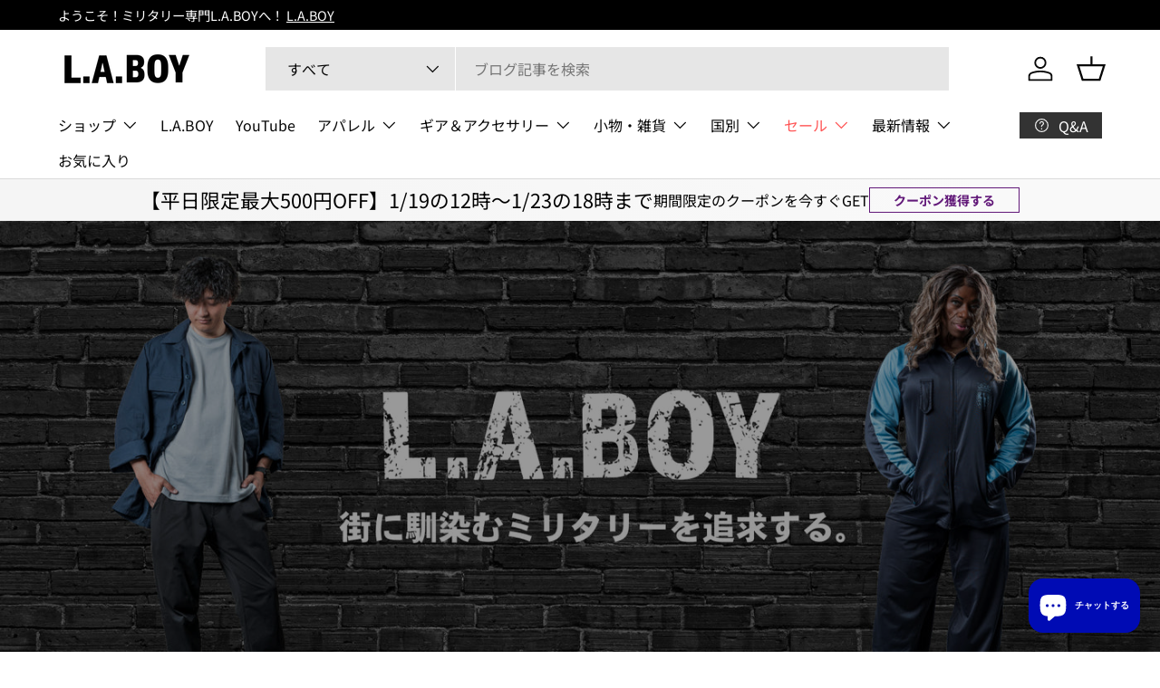

--- FILE ---
content_type: text/html; charset=utf-8
request_url: https://la-boy.com/?mode=grp&gid=2399998&page=5
body_size: 75084
content:
<!doctype html>
<html class="no-js" lang="ja" dir="ltr">
<head><meta charset="utf-8">
<meta name="viewport" content="width=device-width,initial-scale=1">
<title>軍放出品・ヴィンテージ専門｜本物志向のミリタリー通販 L.A.BOY &ndash; ページ 5</title><link rel="canonical" href="https://la-boy.com/"><link rel="icon" href="//la-boy.com/cdn/shop/files/favicon_laboy.jpg?crop=center&height=48&v=1742454168&width=48" type="image/jpg">
  <link rel="apple-touch-icon" href="//la-boy.com/cdn/shop/files/favicon_laboy.jpg?crop=center&height=180&v=1742454168&width=180"><meta name="description" content="L.A.BOYは“本物”にこだわるミリタリーギア専門通販。各国軍の実物放出品や高品質なミリタリーウェアを厳選してお届け。40〜50代の男性に支持される、大人のための本格ミリタリースタイルを提案します。"><meta property="og:site_name" content="L.A.BOY">
<meta property="og:url" content="https://la-boy.com/">
<meta property="og:title" content="軍放出品・ヴィンテージ専門｜本物志向のミリタリー通販 L.A.BOY">
<meta property="og:type" content="website">
<meta property="og:description" content="L.A.BOYは“本物”にこだわるミリタリーギア専門通販。各国軍の実物放出品や高品質なミリタリーウェアを厳選してお届け。40〜50代の男性に支持される、大人のための本格ミリタリースタイルを提案します。"><meta name="twitter:site" content="@laboy_fukuoka"><meta name="twitter:card" content="summary_large_image">
<meta name="twitter:title" content="軍放出品・ヴィンテージ専門｜本物志向のミリタリー通販 L.A.BOY">
<meta name="twitter:description" content="L.A.BOYは“本物”にこだわるミリタリーギア専門通販。各国軍の実物放出品や高品質なミリタリーウェアを厳選してお届け。40〜50代の男性に支持される、大人のための本格ミリタリースタイルを提案します。">
<link rel="preload" href="//la-boy.com/cdn/shop/t/4/assets/main.css?v=39030617625032399421740983087" as="style"><style data-shopify>
@font-face {
  font-family: "Noto Sans Japanese";
  font-weight: 400;
  font-style: normal;
  font-display: swap;
  src: url("//la-boy.com/cdn/fonts/noto_sans_japanese/notosansjapanese_n4.74a6927b879b930fdec4ab8bb6917103ae8bbca9.woff2") format("woff2"),
       url("//la-boy.com/cdn/fonts/noto_sans_japanese/notosansjapanese_n4.15630f5c60bcf9ed7de2df9484ab75ddd007c8e2.woff") format("woff");
}
@font-face {
  font-family: "Noto Sans Japanese";
  font-weight: 700;
  font-style: normal;
  font-display: swap;
  src: url("//la-boy.com/cdn/fonts/noto_sans_japanese/notosansjapanese_n7.1abda075dc6bf08053b865d23e5712ef6cfa899b.woff2") format("woff2"),
       url("//la-boy.com/cdn/fonts/noto_sans_japanese/notosansjapanese_n7.aa2be2df2112f4742b97ac4fa9dca5bb760e3ab4.woff") format("woff");
}
@font-face {
  font-family: "Noto Sans Japanese";
  font-weight: 400;
  font-style: normal;
  font-display: swap;
  src: url("//la-boy.com/cdn/fonts/noto_sans_japanese/notosansjapanese_n4.74a6927b879b930fdec4ab8bb6917103ae8bbca9.woff2") format("woff2"),
       url("//la-boy.com/cdn/fonts/noto_sans_japanese/notosansjapanese_n4.15630f5c60bcf9ed7de2df9484ab75ddd007c8e2.woff") format("woff");
}
@font-face {
  font-family: "Noto Sans Japanese";
  font-weight: 400;
  font-style: normal;
  font-display: swap;
  src: url("//la-boy.com/cdn/fonts/noto_sans_japanese/notosansjapanese_n4.74a6927b879b930fdec4ab8bb6917103ae8bbca9.woff2") format("woff2"),
       url("//la-boy.com/cdn/fonts/noto_sans_japanese/notosansjapanese_n4.15630f5c60bcf9ed7de2df9484ab75ddd007c8e2.woff") format("woff");
}
:root {
      --bg-color: 255 255 255 / 1.0;
      --bg-color-og: 255 255 255 / 1.0;
      --heading-color: 46 46 46;
      --text-color: 63 63 63;
      --text-color-og: 63 63 63;
      --scrollbar-color: 63 63 63;
      --link-color: 63 63 63;
      --link-color-og: 63 63 63;
      --star-color: 255 215 55;--swatch-border-color-default: 217 217 217;
        --swatch-border-color-active: 159 159 159;
        --swatch-card-size: 24px;
        --swatch-variant-picker-size: 64px;--color-scheme-1-bg: 245 245 245 / 1.0;
      --color-scheme-1-grad: linear-gradient(46deg, rgba(245, 245, 245, 1) 13%, rgba(249, 249, 249, 1) 86%);
      --color-scheme-1-heading: 0 0 0;
      --color-scheme-1-text: 0 0 0;
      --color-scheme-1-btn-bg: 98 25 121;
      --color-scheme-1-btn-text: 255 255 255;
      --color-scheme-1-btn-bg-hover: 131 65 152;--color-scheme-2-bg: 255 255 255 / 1.0;
      --color-scheme-2-grad: linear-gradient(180deg, rgba(46, 46, 46, 1), rgba(46, 46, 46, 1) 100%);
      --color-scheme-2-heading: 255 255 255;
      --color-scheme-2-text: 255 255 255;
      --color-scheme-2-btn-bg: 98 25 121;
      --color-scheme-2-btn-text: 255 255 255;
      --color-scheme-2-btn-bg-hover: 131 65 152;--color-scheme-3-bg: 98 25 121 / 1.0;
      --color-scheme-3-grad: linear-gradient(180deg, rgba(98, 25, 121, 1), rgba(98, 25, 121, 1) 100%);
      --color-scheme-3-heading: 255 255 255;
      --color-scheme-3-text: 255 255 255;
      --color-scheme-3-btn-bg: 255 255 255;
      --color-scheme-3-btn-text: 98 25 121;
      --color-scheme-3-btn-bg-hover: 238 231 241;

      --drawer-bg-color: 255 255 255 / 1.0;
      --drawer-text-color: 0 0 0;

      --panel-bg-color: 245 245 245 / 1.0;
      --panel-heading-color: 0 0 0;
      --panel-text-color: 0 0 0;

      --in-stock-text-color: 13 164 74;
      --low-stock-text-color: 54 55 55;
      --very-low-stock-text-color: 227 43 43;
      --no-stock-text-color: 7 7 7;
      --no-stock-backordered-text-color: 119 119 119;

      --error-bg-color: 252 237 238;
      --error-text-color: 180 12 28;
      --success-bg-color: 232 246 234;
      --success-text-color: 44 126 63;
      --info-bg-color: 228 237 250;
      --info-text-color: 26 102 210;

      --heading-font-family: "Noto Sans Japanese", sans-serif;
      --heading-font-style: normal;
      --heading-font-weight: 400;
      --heading-scale-start: 6;

      --navigation-font-family: "Noto Sans Japanese", sans-serif;
      --navigation-font-style: normal;
      --navigation-font-weight: 400;--heading-text-transform: none;

      --subheading-text-transform: uppercase;
      --body-font-family: "Noto Sans Japanese", sans-serif;
      --body-font-style: normal;
      --body-font-weight: 400;
      --body-font-size: 16;

      --section-gap: 64;
      --heading-gap: calc(8 * var(--space-unit));--grid-column-gap: 20px;--btn-bg-color: 98 25 121;
      --btn-bg-hover-color: 131 65 152;
      --btn-text-color: 255 255 255;
      --btn-bg-color-og: 98 25 121;
      --btn-text-color-og: 255 255 255;
      --btn-alt-bg-color: 255 255 255;
      --btn-alt-bg-alpha: 1.0;
      --btn-alt-text-color: 0 0 0;
      --btn-border-width: 1px;
      --btn-padding-y: 12px;

      

      --btn-lg-border-radius: 50%;
      --btn-icon-border-radius: 50%;
      --input-with-btn-inner-radius: var(--btn-border-radius);
      --btn-text-transform: uppercase;

      --input-bg-color: 255 255 255 / 1.0;
      --input-text-color: 63 63 63;
      --input-border-width: 1px;
      --input-border-radius: 0px;
      --textarea-border-radius: 0px;
      --input-bg-color-diff-3: #f7f7f7;
      --input-bg-color-diff-6: #f0f0f0;

      --modal-border-radius: 0px;
      --modal-overlay-color: 0 0 0;
      --modal-overlay-opacity: 0.4;
      --drawer-border-radius: 0px;
      --overlay-border-radius: 0px;

      --custom-label-bg-color: 129 244 225;
      --custom-label-text-color: 7 7 7;--sale-label-bg-color: 227 43 43;
      --sale-label-text-color: 255 255 255;--sold-out-label-bg-color: 46 46 46;
      --sold-out-label-text-color: 255 255 255;--new-label-bg-color: 26 102 210;
      --new-label-text-color: 255 255 255;--preorder-label-bg-color: 86 203 249;
      --preorder-label-text-color: 0 0 0;

      --collection-label-color: 0 126 18;

      --page-width: 1620px;
      --gutter-sm: 20px;
      --gutter-md: 32px;
      --gutter-lg: 64px;

      --payment-terms-bg-color: #ffffff;

      --coll-card-bg-color: #f5f5f5;
      --coll-card-border-color: #ffffff;

      --card-highlight-bg-color: #eae7e0;
      --card-highlight-text-color: 60 54 42;
      --card-highlight-border-color: #dcd9d1;--card-bg-color: #f5f5f5;
      --card-text-color: 7 7 7;
      --card-border-color: #dcd9d1;
        
          --aos-animate-duration: 1s;
        

        
          --aos-min-width: 0;
        
      

      --reading-width: 48em;
    }

    @media (max-width: 769px) {
      :root {
        --reading-width: 36em;
      }
    }
  </style><link rel="stylesheet" href="//la-boy.com/cdn/shop/t/4/assets/main.css?v=39030617625032399421740983087">
  <script src="//la-boy.com/cdn/shop/t/4/assets/main.js?v=76476094356780495751740983087" defer="defer"></script><link rel="preload" href="//la-boy.com/cdn/fonts/noto_sans_japanese/notosansjapanese_n4.74a6927b879b930fdec4ab8bb6917103ae8bbca9.woff2" as="font" type="font/woff2" crossorigin fetchpriority="high"><link rel="preload" href="//la-boy.com/cdn/fonts/noto_sans_japanese/notosansjapanese_n4.74a6927b879b930fdec4ab8bb6917103ae8bbca9.woff2" as="font" type="font/woff2" crossorigin fetchpriority="high"><script>window.performance && window.performance.mark && window.performance.mark('shopify.content_for_header.start');</script><meta name="facebook-domain-verification" content="hgoxbapmk5nmbxd661mt6s8f5szpgy">
<meta id="shopify-digital-wallet" name="shopify-digital-wallet" content="/91205992762/digital_wallets/dialog">
<meta name="shopify-checkout-api-token" content="1f877230cad1266618b738d077c82f6e">
<script async="async" src="/checkouts/internal/preloads.js?locale=ja-JP"></script>
<link rel="preconnect" href="https://shop.app" crossorigin="anonymous">
<script async="async" src="https://shop.app/checkouts/internal/preloads.js?locale=ja-JP&shop_id=91205992762" crossorigin="anonymous"></script>
<script id="apple-pay-shop-capabilities" type="application/json">{"shopId":91205992762,"countryCode":"JP","currencyCode":"JPY","merchantCapabilities":["supports3DS"],"merchantId":"gid:\/\/shopify\/Shop\/91205992762","merchantName":"L.A.BOY","requiredBillingContactFields":["postalAddress","email","phone"],"requiredShippingContactFields":["postalAddress","email","phone"],"shippingType":"shipping","supportedNetworks":["visa","masterCard","amex","jcb","discover"],"total":{"type":"pending","label":"L.A.BOY","amount":"1.00"},"shopifyPaymentsEnabled":true,"supportsSubscriptions":true}</script>
<script id="shopify-features" type="application/json">{"accessToken":"1f877230cad1266618b738d077c82f6e","betas":["rich-media-storefront-analytics"],"domain":"la-boy.com","predictiveSearch":false,"shopId":91205992762,"locale":"ja"}</script>
<script>var Shopify = Shopify || {};
Shopify.shop = "l-a-boy.myshopify.com";
Shopify.locale = "ja";
Shopify.currency = {"active":"JPY","rate":"1.0"};
Shopify.country = "JP";
Shopify.theme = {"name":"Enterprise","id":176630432058,"schema_name":"Enterprise","schema_version":"1.6.2","theme_store_id":1657,"role":"main"};
Shopify.theme.handle = "null";
Shopify.theme.style = {"id":null,"handle":null};
Shopify.cdnHost = "la-boy.com/cdn";
Shopify.routes = Shopify.routes || {};
Shopify.routes.root = "/";</script>
<script type="module">!function(o){(o.Shopify=o.Shopify||{}).modules=!0}(window);</script>
<script>!function(o){function n(){var o=[];function n(){o.push(Array.prototype.slice.apply(arguments))}return n.q=o,n}var t=o.Shopify=o.Shopify||{};t.loadFeatures=n(),t.autoloadFeatures=n()}(window);</script>
<script>
  window.ShopifyPay = window.ShopifyPay || {};
  window.ShopifyPay.apiHost = "shop.app\/pay";
  window.ShopifyPay.redirectState = null;
</script>
<script id="shop-js-analytics" type="application/json">{"pageType":"index"}</script>
<script defer="defer" async type="module" src="//la-boy.com/cdn/shopifycloud/shop-js/modules/v2/client.init-shop-cart-sync_PyU3Cxph.ja.esm.js"></script>
<script defer="defer" async type="module" src="//la-boy.com/cdn/shopifycloud/shop-js/modules/v2/chunk.common_3XpQ5sgE.esm.js"></script>
<script type="module">
  await import("//la-boy.com/cdn/shopifycloud/shop-js/modules/v2/client.init-shop-cart-sync_PyU3Cxph.ja.esm.js");
await import("//la-boy.com/cdn/shopifycloud/shop-js/modules/v2/chunk.common_3XpQ5sgE.esm.js");

  window.Shopify.SignInWithShop?.initShopCartSync?.({"fedCMEnabled":true,"windoidEnabled":true});

</script>
<script>
  window.Shopify = window.Shopify || {};
  if (!window.Shopify.featureAssets) window.Shopify.featureAssets = {};
  window.Shopify.featureAssets['shop-js'] = {"shop-cart-sync":["modules/v2/client.shop-cart-sync_iBe2HkXL.ja.esm.js","modules/v2/chunk.common_3XpQ5sgE.esm.js"],"init-fed-cm":["modules/v2/client.init-fed-cm_4nT_o4d8.ja.esm.js","modules/v2/chunk.common_3XpQ5sgE.esm.js"],"init-windoid":["modules/v2/client.init-windoid_qVCuPx85.ja.esm.js","modules/v2/chunk.common_3XpQ5sgE.esm.js"],"shop-cash-offers":["modules/v2/client.shop-cash-offers_xgnxIoYx.ja.esm.js","modules/v2/chunk.common_3XpQ5sgE.esm.js","modules/v2/chunk.modal_CDmZwZ67.esm.js"],"shop-button":["modules/v2/client.shop-button_D-AUf6XJ.ja.esm.js","modules/v2/chunk.common_3XpQ5sgE.esm.js"],"init-shop-email-lookup-coordinator":["modules/v2/client.init-shop-email-lookup-coordinator_CoiRXg_f.ja.esm.js","modules/v2/chunk.common_3XpQ5sgE.esm.js"],"shop-toast-manager":["modules/v2/client.shop-toast-manager_2q6-qtse.ja.esm.js","modules/v2/chunk.common_3XpQ5sgE.esm.js"],"shop-login-button":["modules/v2/client.shop-login-button_jJCllpG3.ja.esm.js","modules/v2/chunk.common_3XpQ5sgE.esm.js","modules/v2/chunk.modal_CDmZwZ67.esm.js"],"avatar":["modules/v2/client.avatar_BTnouDA3.ja.esm.js"],"init-shop-cart-sync":["modules/v2/client.init-shop-cart-sync_PyU3Cxph.ja.esm.js","modules/v2/chunk.common_3XpQ5sgE.esm.js"],"pay-button":["modules/v2/client.pay-button_DUSCSBhc.ja.esm.js","modules/v2/chunk.common_3XpQ5sgE.esm.js"],"init-shop-for-new-customer-accounts":["modules/v2/client.init-shop-for-new-customer-accounts_CQaxpM10.ja.esm.js","modules/v2/client.shop-login-button_jJCllpG3.ja.esm.js","modules/v2/chunk.common_3XpQ5sgE.esm.js","modules/v2/chunk.modal_CDmZwZ67.esm.js"],"init-customer-accounts-sign-up":["modules/v2/client.init-customer-accounts-sign-up_C8nXD2V_.ja.esm.js","modules/v2/client.shop-login-button_jJCllpG3.ja.esm.js","modules/v2/chunk.common_3XpQ5sgE.esm.js","modules/v2/chunk.modal_CDmZwZ67.esm.js"],"shop-follow-button":["modules/v2/client.shop-follow-button_Cpw2kC42.ja.esm.js","modules/v2/chunk.common_3XpQ5sgE.esm.js","modules/v2/chunk.modal_CDmZwZ67.esm.js"],"checkout-modal":["modules/v2/client.checkout-modal_eFi38ufj.ja.esm.js","modules/v2/chunk.common_3XpQ5sgE.esm.js","modules/v2/chunk.modal_CDmZwZ67.esm.js"],"init-customer-accounts":["modules/v2/client.init-customer-accounts_DjqcXQGc.ja.esm.js","modules/v2/client.shop-login-button_jJCllpG3.ja.esm.js","modules/v2/chunk.common_3XpQ5sgE.esm.js","modules/v2/chunk.modal_CDmZwZ67.esm.js"],"lead-capture":["modules/v2/client.lead-capture_CdXRTdfz.ja.esm.js","modules/v2/chunk.common_3XpQ5sgE.esm.js","modules/v2/chunk.modal_CDmZwZ67.esm.js"],"shop-login":["modules/v2/client.shop-login_C-CHoYGE.ja.esm.js","modules/v2/chunk.common_3XpQ5sgE.esm.js","modules/v2/chunk.modal_CDmZwZ67.esm.js"],"payment-terms":["modules/v2/client.payment-terms_cWctAF1p.ja.esm.js","modules/v2/chunk.common_3XpQ5sgE.esm.js","modules/v2/chunk.modal_CDmZwZ67.esm.js"]};
</script>
<script id="__st">var __st={"a":91205992762,"offset":32400,"reqid":"a4c9180e-a4ef-4936-9b6a-41079b334015-1768892566","pageurl":"la-boy.com\/?mode=grp\u0026gid=2399998\u0026page=5","u":"a08e84aa3488","p":"home"};</script>
<script>window.ShopifyPaypalV4VisibilityTracking = true;</script>
<script id="captcha-bootstrap">!function(){'use strict';const t='contact',e='account',n='new_comment',o=[[t,t],['blogs',n],['comments',n],[t,'customer']],c=[[e,'customer_login'],[e,'guest_login'],[e,'recover_customer_password'],[e,'create_customer']],r=t=>t.map((([t,e])=>`form[action*='/${t}']:not([data-nocaptcha='true']) input[name='form_type'][value='${e}']`)).join(','),a=t=>()=>t?[...document.querySelectorAll(t)].map((t=>t.form)):[];function s(){const t=[...o],e=r(t);return a(e)}const i='password',u='form_key',d=['recaptcha-v3-token','g-recaptcha-response','h-captcha-response',i],f=()=>{try{return window.sessionStorage}catch{return}},m='__shopify_v',_=t=>t.elements[u];function p(t,e,n=!1){try{const o=window.sessionStorage,c=JSON.parse(o.getItem(e)),{data:r}=function(t){const{data:e,action:n}=t;return t[m]||n?{data:e,action:n}:{data:t,action:n}}(c);for(const[e,n]of Object.entries(r))t.elements[e]&&(t.elements[e].value=n);n&&o.removeItem(e)}catch(o){console.error('form repopulation failed',{error:o})}}const l='form_type',E='cptcha';function T(t){t.dataset[E]=!0}const w=window,h=w.document,L='Shopify',v='ce_forms',y='captcha';let A=!1;((t,e)=>{const n=(g='f06e6c50-85a8-45c8-87d0-21a2b65856fe',I='https://cdn.shopify.com/shopifycloud/storefront-forms-hcaptcha/ce_storefront_forms_captcha_hcaptcha.v1.5.2.iife.js',D={infoText:'hCaptchaによる保護',privacyText:'プライバシー',termsText:'利用規約'},(t,e,n)=>{const o=w[L][v],c=o.bindForm;if(c)return c(t,g,e,D).then(n);var r;o.q.push([[t,g,e,D],n]),r=I,A||(h.body.append(Object.assign(h.createElement('script'),{id:'captcha-provider',async:!0,src:r})),A=!0)});var g,I,D;w[L]=w[L]||{},w[L][v]=w[L][v]||{},w[L][v].q=[],w[L][y]=w[L][y]||{},w[L][y].protect=function(t,e){n(t,void 0,e),T(t)},Object.freeze(w[L][y]),function(t,e,n,w,h,L){const[v,y,A,g]=function(t,e,n){const i=e?o:[],u=t?c:[],d=[...i,...u],f=r(d),m=r(i),_=r(d.filter((([t,e])=>n.includes(e))));return[a(f),a(m),a(_),s()]}(w,h,L),I=t=>{const e=t.target;return e instanceof HTMLFormElement?e:e&&e.form},D=t=>v().includes(t);t.addEventListener('submit',(t=>{const e=I(t);if(!e)return;const n=D(e)&&!e.dataset.hcaptchaBound&&!e.dataset.recaptchaBound,o=_(e),c=g().includes(e)&&(!o||!o.value);(n||c)&&t.preventDefault(),c&&!n&&(function(t){try{if(!f())return;!function(t){const e=f();if(!e)return;const n=_(t);if(!n)return;const o=n.value;o&&e.removeItem(o)}(t);const e=Array.from(Array(32),(()=>Math.random().toString(36)[2])).join('');!function(t,e){_(t)||t.append(Object.assign(document.createElement('input'),{type:'hidden',name:u})),t.elements[u].value=e}(t,e),function(t,e){const n=f();if(!n)return;const o=[...t.querySelectorAll(`input[type='${i}']`)].map((({name:t})=>t)),c=[...d,...o],r={};for(const[a,s]of new FormData(t).entries())c.includes(a)||(r[a]=s);n.setItem(e,JSON.stringify({[m]:1,action:t.action,data:r}))}(t,e)}catch(e){console.error('failed to persist form',e)}}(e),e.submit())}));const S=(t,e)=>{t&&!t.dataset[E]&&(n(t,e.some((e=>e===t))),T(t))};for(const o of['focusin','change'])t.addEventListener(o,(t=>{const e=I(t);D(e)&&S(e,y())}));const B=e.get('form_key'),M=e.get(l),P=B&&M;t.addEventListener('DOMContentLoaded',(()=>{const t=y();if(P)for(const e of t)e.elements[l].value===M&&p(e,B);[...new Set([...A(),...v().filter((t=>'true'===t.dataset.shopifyCaptcha))])].forEach((e=>S(e,t)))}))}(h,new URLSearchParams(w.location.search),n,t,e,['guest_login'])})(!0,!0)}();</script>
<script integrity="sha256-4kQ18oKyAcykRKYeNunJcIwy7WH5gtpwJnB7kiuLZ1E=" data-source-attribution="shopify.loadfeatures" defer="defer" src="//la-boy.com/cdn/shopifycloud/storefront/assets/storefront/load_feature-a0a9edcb.js" crossorigin="anonymous"></script>
<script crossorigin="anonymous" defer="defer" src="//la-boy.com/cdn/shopifycloud/storefront/assets/shopify_pay/storefront-65b4c6d7.js?v=20250812"></script>
<script data-source-attribution="shopify.dynamic_checkout.dynamic.init">var Shopify=Shopify||{};Shopify.PaymentButton=Shopify.PaymentButton||{isStorefrontPortableWallets:!0,init:function(){window.Shopify.PaymentButton.init=function(){};var t=document.createElement("script");t.src="https://la-boy.com/cdn/shopifycloud/portable-wallets/latest/portable-wallets.ja.js",t.type="module",document.head.appendChild(t)}};
</script>
<script data-source-attribution="shopify.dynamic_checkout.buyer_consent">
  function portableWalletsHideBuyerConsent(e){var t=document.getElementById("shopify-buyer-consent"),n=document.getElementById("shopify-subscription-policy-button");t&&n&&(t.classList.add("hidden"),t.setAttribute("aria-hidden","true"),n.removeEventListener("click",e))}function portableWalletsShowBuyerConsent(e){var t=document.getElementById("shopify-buyer-consent"),n=document.getElementById("shopify-subscription-policy-button");t&&n&&(t.classList.remove("hidden"),t.removeAttribute("aria-hidden"),n.addEventListener("click",e))}window.Shopify?.PaymentButton&&(window.Shopify.PaymentButton.hideBuyerConsent=portableWalletsHideBuyerConsent,window.Shopify.PaymentButton.showBuyerConsent=portableWalletsShowBuyerConsent);
</script>
<script data-source-attribution="shopify.dynamic_checkout.cart.bootstrap">document.addEventListener("DOMContentLoaded",(function(){function t(){return document.querySelector("shopify-accelerated-checkout-cart, shopify-accelerated-checkout")}if(t())Shopify.PaymentButton.init();else{new MutationObserver((function(e,n){t()&&(Shopify.PaymentButton.init(),n.disconnect())})).observe(document.body,{childList:!0,subtree:!0})}}));
</script>
<link id="shopify-accelerated-checkout-styles" rel="stylesheet" media="screen" href="https://la-boy.com/cdn/shopifycloud/portable-wallets/latest/accelerated-checkout-backwards-compat.css" crossorigin="anonymous">
<style id="shopify-accelerated-checkout-cart">
        #shopify-buyer-consent {
  margin-top: 1em;
  display: inline-block;
  width: 100%;
}

#shopify-buyer-consent.hidden {
  display: none;
}

#shopify-subscription-policy-button {
  background: none;
  border: none;
  padding: 0;
  text-decoration: underline;
  font-size: inherit;
  cursor: pointer;
}

#shopify-subscription-policy-button::before {
  box-shadow: none;
}

      </style>
<script id="sections-script" data-sections="header,footer" defer="defer" src="//la-boy.com/cdn/shop/t/4/compiled_assets/scripts.js?v=3341"></script>
<script>window.performance && window.performance.mark && window.performance.mark('shopify.content_for_header.end');</script>

    <script src="//la-boy.com/cdn/shop/t/4/assets/animate-on-scroll.js?v=15249566486942820451740983086" defer="defer"></script>
    <link rel="stylesheet" href="//la-boy.com/cdn/shop/t/4/assets/animate-on-scroll.css?v=116194678796051782541740983086">
  

  <script>document.documentElement.className = document.documentElement.className.replace('no-js', 'js');</script><!-- CC Custom Head Start --><!-- CC Custom Head End --><!-- BEGIN app block: shopify://apps/judge-me-reviews/blocks/judgeme_core/61ccd3b1-a9f2-4160-9fe9-4fec8413e5d8 --><!-- Start of Judge.me Core -->






<link rel="dns-prefetch" href="https://cdnwidget.judge.me">
<link rel="dns-prefetch" href="https://cdn.judge.me">
<link rel="dns-prefetch" href="https://cdn1.judge.me">
<link rel="dns-prefetch" href="https://api.judge.me">

<script data-cfasync='false' class='jdgm-settings-script'>window.jdgmSettings={"pagination":5,"disable_web_reviews":false,"badge_no_review_text":"レビューなし","badge_n_reviews_text":"{{ n }}件のレビュー","hide_badge_preview_if_no_reviews":true,"badge_hide_text":false,"enforce_center_preview_badge":false,"widget_title":"カスタマーレビュー","widget_open_form_text":"レビューを書く","widget_close_form_text":"レビューをキャンセル","widget_refresh_page_text":"ページを更新","widget_summary_text":"{{ number_of_reviews }}件のレビューに基づく","widget_no_review_text":"最初のレビューを書きましょう","widget_name_field_text":"表示名","widget_verified_name_field_text":"認証された名前（公開）","widget_name_placeholder_text":"表示名","widget_required_field_error_text":"このフィールドは必須です。","widget_email_field_text":"メールアドレス","widget_verified_email_field_text":"認証されたメール（非公開、編集不可）","widget_email_placeholder_text":"あなたのメールアドレス（非公開）","widget_email_field_error_text":"有効なメールアドレスを入力してください。","widget_rating_field_text":"評価","widget_review_title_field_text":"レビュータイトル","widget_review_title_placeholder_text":"レビューにタイトルをつける","widget_review_body_field_text":"レビュー内容","widget_review_body_placeholder_text":"ここに書き始めてください...","widget_pictures_field_text":"写真/動画（任意）","widget_submit_review_text":"レビューを送信","widget_submit_verified_review_text":"認証済みレビューを送信","widget_submit_success_msg_with_auto_publish":"ありがとうございます！数分後にページを更新して、あなたのレビューを確認してください。\u003ca href='https://judge.me/login' target='_blank' rel='nofollow noopener'\u003eJudge.me\u003c/a\u003eにログインすることで、レビューの削除や編集ができます。","widget_submit_success_msg_no_auto_publish":"ありがとうございます！あなたのレビューはショップ管理者の承認を得た後に公開されます。\u003ca href='https://judge.me/login' target='_blank' rel='nofollow noopener'\u003eJudge.me\u003c/a\u003eにログインすることで、レビューの削除や編集ができます。","widget_show_default_reviews_out_of_total_text":"{{ n_reviews }}件のレビューのうち{{ n_reviews_shown }}件を表示しています。","widget_show_all_link_text":"すべて表示","widget_show_less_link_text":"表示を減らす","widget_author_said_text":"{{ reviewer_name }}の言葉：","widget_days_text":"{{ n }}日前","widget_weeks_text":"{{ n }}週間前","widget_months_text":"{{ n }}ヶ月前","widget_years_text":"{{ n }}年前","widget_yesterday_text":"昨日","widget_today_text":"今日","widget_replied_text":"\u003e\u003e {{ shop_name }}の返信：","widget_read_more_text":"続きを読む","widget_reviewer_name_as_initial":"","widget_rating_filter_color":"#fbcd0a","widget_rating_filter_see_all_text":"すべてのレビューを見る","widget_sorting_most_recent_text":"最新順","widget_sorting_highest_rating_text":"最高評価順","widget_sorting_lowest_rating_text":"最低評価順","widget_sorting_with_pictures_text":"写真付きのみ","widget_sorting_most_helpful_text":"最も役立つ順","widget_open_question_form_text":"質問する","widget_reviews_subtab_text":"レビュー","widget_questions_subtab_text":"質問","widget_question_label_text":"質問","widget_answer_label_text":"回答","widget_question_placeholder_text":"ここに質問を書いてください","widget_submit_question_text":"質問を送信","widget_question_submit_success_text":"ご質問ありがとうございます！回答があり次第ご連絡いたします。","verified_badge_text":"認証済み","verified_badge_bg_color":"","verified_badge_text_color":"","verified_badge_placement":"left-of-reviewer-name","widget_review_max_height":"","widget_hide_border":false,"widget_social_share":false,"widget_thumb":false,"widget_review_location_show":false,"widget_location_format":"","all_reviews_include_out_of_store_products":true,"all_reviews_out_of_store_text":"（ストア外）","all_reviews_pagination":100,"all_reviews_product_name_prefix_text":"について","enable_review_pictures":true,"enable_question_anwser":false,"widget_theme":"default","review_date_format":"mm/dd/yyyy","default_sort_method":"most-recent","widget_product_reviews_subtab_text":"製品レビュー","widget_shop_reviews_subtab_text":"ショップレビュー","widget_other_products_reviews_text":"他の製品のレビュー","widget_store_reviews_subtab_text":"ショップレビュー","widget_no_store_reviews_text":"この店舗はまだレビューを受け取っていません","widget_web_restriction_product_reviews_text":"この製品に対するレビューはまだありません","widget_no_items_text":"アイテムが見つかりません","widget_show_more_text":"もっと見る","widget_write_a_store_review_text":"ストアレビューを書く","widget_other_languages_heading":"他の言語のレビュー","widget_translate_review_text":"レビューを{{ language }}に翻訳","widget_translating_review_text":"翻訳中...","widget_show_original_translation_text":"原文を表示 ({{ language }})","widget_translate_review_failed_text":"レビューを翻訳できませんでした。","widget_translate_review_retry_text":"再試行","widget_translate_review_try_again_later_text":"後でもう一度お試しください","show_product_url_for_grouped_product":false,"widget_sorting_pictures_first_text":"写真を最初に","show_pictures_on_all_rev_page_mobile":false,"show_pictures_on_all_rev_page_desktop":false,"floating_tab_hide_mobile_install_preference":false,"floating_tab_button_name":"★ レビュー","floating_tab_title":"お客様の声","floating_tab_button_color":"","floating_tab_button_background_color":"","floating_tab_url":"","floating_tab_url_enabled":false,"floating_tab_tab_style":"text","all_reviews_text_badge_text":"お客様は当店を{{ shop.metafields.judgeme.all_reviews_count }}件のレビューに基づいて{{ shop.metafields.judgeme.all_reviews_rating | round: 1 }}/5と評価しています。","all_reviews_text_badge_text_branded_style":"{{ shop.metafields.judgeme.all_reviews_count }}件のレビューに基づいて5つ星中{{ shop.metafields.judgeme.all_reviews_rating | round: 1 }}つ星","is_all_reviews_text_badge_a_link":false,"show_stars_for_all_reviews_text_badge":false,"all_reviews_text_badge_url":"","all_reviews_text_style":"branded","all_reviews_text_color_style":"judgeme_brand_color","all_reviews_text_color":"#108474","all_reviews_text_show_jm_brand":false,"featured_carousel_show_header":true,"featured_carousel_title":"お客様の声","testimonials_carousel_title":"お客様の声","videos_carousel_title":"お客様の声","cards_carousel_title":"お客様の声","featured_carousel_count_text":"{{ n }}件のレビューから","featured_carousel_add_link_to_all_reviews_page":false,"featured_carousel_url":"","featured_carousel_show_images":true,"featured_carousel_autoslide_interval":5,"featured_carousel_arrows_on_the_sides":false,"featured_carousel_height":250,"featured_carousel_width":80,"featured_carousel_image_size":0,"featured_carousel_image_height":250,"featured_carousel_arrow_color":"#eeeeee","verified_count_badge_style":"branded","verified_count_badge_orientation":"horizontal","verified_count_badge_color_style":"judgeme_brand_color","verified_count_badge_color":"#108474","is_verified_count_badge_a_link":false,"verified_count_badge_url":"","verified_count_badge_show_jm_brand":true,"widget_rating_preset_default":5,"widget_first_sub_tab":"product-reviews","widget_show_histogram":true,"widget_histogram_use_custom_color":false,"widget_pagination_use_custom_color":false,"widget_star_use_custom_color":false,"widget_verified_badge_use_custom_color":false,"widget_write_review_use_custom_color":false,"picture_reminder_submit_button":"Upload Pictures","enable_review_videos":false,"mute_video_by_default":false,"widget_sorting_videos_first_text":"動画を最初に","widget_review_pending_text":"保留中","featured_carousel_items_for_large_screen":3,"social_share_options_order":"Facebook,Twitter","remove_microdata_snippet":true,"disable_json_ld":false,"enable_json_ld_products":false,"preview_badge_show_question_text":false,"preview_badge_no_question_text":"質問なし","preview_badge_n_question_text":"{{ number_of_questions }}件の質問","qa_badge_show_icon":false,"qa_badge_position":"same-row","remove_judgeme_branding":false,"widget_add_search_bar":false,"widget_search_bar_placeholder":"検索","widget_sorting_verified_only_text":"認証済みのみ","featured_carousel_theme":"default","featured_carousel_show_rating":true,"featured_carousel_show_title":true,"featured_carousel_show_body":true,"featured_carousel_show_date":false,"featured_carousel_show_reviewer":true,"featured_carousel_show_product":false,"featured_carousel_header_background_color":"#108474","featured_carousel_header_text_color":"#ffffff","featured_carousel_name_product_separator":"reviewed","featured_carousel_full_star_background":"#108474","featured_carousel_empty_star_background":"#dadada","featured_carousel_vertical_theme_background":"#f9fafb","featured_carousel_verified_badge_enable":true,"featured_carousel_verified_badge_color":"#108474","featured_carousel_border_style":"round","featured_carousel_review_line_length_limit":3,"featured_carousel_more_reviews_button_text":"さらにレビューを読む","featured_carousel_view_product_button_text":"製品を見る","all_reviews_page_load_reviews_on":"scroll","all_reviews_page_load_more_text":"さらにレビューを読み込む","disable_fb_tab_reviews":false,"enable_ajax_cdn_cache":false,"widget_advanced_speed_features":5,"widget_public_name_text":"のように公開表示","default_reviewer_name":"John Smith","default_reviewer_name_has_non_latin":true,"widget_reviewer_anonymous":"匿名","medals_widget_title":"Judge.me レビューメダル","medals_widget_background_color":"#f9fafb","medals_widget_position":"footer_all_pages","medals_widget_border_color":"#f9fafb","medals_widget_verified_text_position":"left","medals_widget_use_monochromatic_version":false,"medals_widget_elements_color":"#108474","show_reviewer_avatar":true,"widget_invalid_yt_video_url_error_text":"YouTubeビデオURLではありません","widget_max_length_field_error_text":"{0}文字以内で入力してください。","widget_show_country_flag":false,"widget_show_collected_via_shop_app":true,"widget_verified_by_shop_badge_style":"light","widget_verified_by_shop_text":"ショップによって認証","widget_show_photo_gallery":false,"widget_load_with_code_splitting":true,"widget_ugc_install_preference":false,"widget_ugc_title":"私たちが作り、あなたが共有","widget_ugc_subtitle":"タグ付けすると、あなたの写真が私たちのページで特集されます","widget_ugc_arrows_color":"#ffffff","widget_ugc_primary_button_text":"今すぐ購入","widget_ugc_primary_button_background_color":"#108474","widget_ugc_primary_button_text_color":"#ffffff","widget_ugc_primary_button_border_width":"0","widget_ugc_primary_button_border_style":"none","widget_ugc_primary_button_border_color":"#108474","widget_ugc_primary_button_border_radius":"25","widget_ugc_secondary_button_text":"さらに読み込む","widget_ugc_secondary_button_background_color":"#ffffff","widget_ugc_secondary_button_text_color":"#108474","widget_ugc_secondary_button_border_width":"2","widget_ugc_secondary_button_border_style":"solid","widget_ugc_secondary_button_border_color":"#108474","widget_ugc_secondary_button_border_radius":"25","widget_ugc_reviews_button_text":"レビューを見る","widget_ugc_reviews_button_background_color":"#ffffff","widget_ugc_reviews_button_text_color":"#108474","widget_ugc_reviews_button_border_width":"2","widget_ugc_reviews_button_border_style":"solid","widget_ugc_reviews_button_border_color":"#108474","widget_ugc_reviews_button_border_radius":"25","widget_ugc_reviews_button_link_to":"judgeme-reviews-page","widget_ugc_show_post_date":true,"widget_ugc_max_width":"800","widget_rating_metafield_value_type":true,"widget_primary_color":"#108474","widget_enable_secondary_color":false,"widget_secondary_color":"#edf5f5","widget_summary_average_rating_text":"5つ星中{{ average_rating }}つ星","widget_media_grid_title":"お客様の写真と動画","widget_media_grid_see_more_text":"もっと見る","widget_round_style":false,"widget_show_product_medals":true,"widget_verified_by_judgeme_text":"Judge.meによって認証","widget_show_store_medals":true,"widget_verified_by_judgeme_text_in_store_medals":"Judge.meによって認証","widget_media_field_exceed_quantity_message":"申し訳ありませんが、1つのレビューにつき{{ max_media }}つまでしか受け付けられません。","widget_media_field_exceed_limit_message":"{{ file_name }}が大きすぎます。{{ size_limit }}MB未満の{{ media_type }}を選択してください。","widget_review_submitted_text":"レビューが送信されました！","widget_question_submitted_text":"質問が送信されました！","widget_close_form_text_question":"キャンセル","widget_write_your_answer_here_text":"ここに回答を書いてください","widget_enabled_branded_link":true,"widget_show_collected_by_judgeme":false,"widget_reviewer_name_color":"","widget_write_review_text_color":"","widget_write_review_bg_color":"","widget_collected_by_judgeme_text":"Judge.meによって収集","widget_pagination_type":"standard","widget_load_more_text":"さらに読み込む","widget_load_more_color":"#108474","widget_full_review_text":"完全なレビュー","widget_read_more_reviews_text":"さらにレビューを読む","widget_read_questions_text":"質問を読む","widget_questions_and_answers_text":"質問と回答","widget_verified_by_text":"認証元","widget_verified_text":"認証済み","widget_number_of_reviews_text":"{{ number_of_reviews }}件のレビュー","widget_back_button_text":"戻る","widget_next_button_text":"次へ","widget_custom_forms_filter_button":"フィルター","custom_forms_style":"horizontal","widget_show_review_information":false,"how_reviews_are_collected":"レビューの収集方法は？","widget_show_review_keywords":false,"widget_gdpr_statement":"あなたのデータの使用方法：あなたが残したレビューについてのみ、必要な場合にのみご連絡いたします。レビューを送信することで、Judge.meの\u003ca href='https://judge.me/terms' target='_blank' rel='nofollow noopener'\u003e利用規約\u003c/a\u003e、\u003ca href='https://judge.me/privacy' target='_blank' rel='nofollow noopener'\u003eプライバシーポリシー\u003c/a\u003e、\u003ca href='https://judge.me/content-policy' target='_blank' rel='nofollow noopener'\u003eコンテンツポリシー\u003c/a\u003eに同意したことになります。","widget_multilingual_sorting_enabled":false,"widget_translate_review_content_enabled":false,"widget_translate_review_content_method":"manual","popup_widget_review_selection":"automatically_with_pictures","popup_widget_round_border_style":true,"popup_widget_show_title":true,"popup_widget_show_body":true,"popup_widget_show_reviewer":false,"popup_widget_show_product":true,"popup_widget_show_pictures":true,"popup_widget_use_review_picture":true,"popup_widget_show_on_home_page":true,"popup_widget_show_on_product_page":true,"popup_widget_show_on_collection_page":true,"popup_widget_show_on_cart_page":true,"popup_widget_position":"bottom_left","popup_widget_first_review_delay":5,"popup_widget_duration":5,"popup_widget_interval":5,"popup_widget_review_count":5,"popup_widget_hide_on_mobile":true,"review_snippet_widget_round_border_style":true,"review_snippet_widget_card_color":"#FFFFFF","review_snippet_widget_slider_arrows_background_color":"#FFFFFF","review_snippet_widget_slider_arrows_color":"#000000","review_snippet_widget_star_color":"#108474","show_product_variant":false,"all_reviews_product_variant_label_text":"バリエーション: ","widget_show_verified_branding":true,"widget_ai_summary_title":"お客様の声","widget_ai_summary_disclaimer":"最近のカスタマーレビューに基づくAI搭載レビュー要約","widget_show_ai_summary":false,"widget_show_ai_summary_bg":false,"widget_show_review_title_input":false,"redirect_reviewers_invited_via_email":"external_form","request_store_review_after_product_review":false,"request_review_other_products_in_order":false,"review_form_color_scheme":"default","review_form_corner_style":"square","review_form_star_color":{},"review_form_text_color":"#333333","review_form_background_color":"#ffffff","review_form_field_background_color":"#fafafa","review_form_button_color":{},"review_form_button_text_color":"#ffffff","review_form_modal_overlay_color":"#000000","review_content_screen_title_text":"この製品をどのように評価しますか？","review_content_introduction_text":"あなたの体験について少し共有していただけると嬉しいです。","store_review_form_title_text":"このストアをどのように評価しますか？","store_review_form_introduction_text":"あなたの体験について少し共有していただけると嬉しいです。","show_review_guidance_text":true,"one_star_review_guidance_text":"悪い","five_star_review_guidance_text":"素晴らしい","customer_information_screen_title_text":"あなたについて","customer_information_introduction_text":"あなたについてもっと教えてください。","custom_questions_screen_title_text":"あなたの体験について詳しく","custom_questions_introduction_text":"あなたの体験についてより詳しく理解するための質問がいくつかあります。","review_submitted_screen_title_text":"レビューありがとうございます！","review_submitted_screen_thank_you_text":"現在処理中です。まもなくストアに表示されます。","review_submitted_screen_email_verification_text":"今送信したリンクをクリックしてメールアドレスを確認してください。これにより、レビューの信頼性を保つことができます。","review_submitted_request_store_review_text":"私たちとのお買い物体験を共有していただけませんか？","review_submitted_review_other_products_text":"これらの商品をレビューしていただけませんか？","store_review_screen_title_text":"あなたの購入体験を共有しますか？","store_review_introduction_text":"あなたのフィードバックを重視し、改善に活用します。あなたの思いや提案を共有してください。","reviewer_media_screen_title_picture_text":"写真を共有","reviewer_media_introduction_picture_text":"レビューを裏付ける写真をアップロードしてください。","reviewer_media_screen_title_video_text":"ビデオを共有","reviewer_media_introduction_video_text":"レビューを裏付けるビデオをアップロードしてください。","reviewer_media_screen_title_picture_or_video_text":"写真またはビデオを共有","reviewer_media_introduction_picture_or_video_text":"レビューを裏付ける写真またはビデオをアップロードしてください。","reviewer_media_youtube_url_text":"ここにYoutubeのURLを貼り付けてください","advanced_settings_next_step_button_text":"次へ","advanced_settings_close_review_button_text":"閉じる","modal_write_review_flow":true,"write_review_flow_required_text":"必須","write_review_flow_privacy_message_text":"個人情報を厳守します。","write_review_flow_anonymous_text":"匿名レビュー","write_review_flow_visibility_text":"これは他のお客様には表示されません。","write_review_flow_multiple_selection_help_text":"お好きなだけ選択してください","write_review_flow_single_selection_help_text":"一つのオプションを選択してください","write_review_flow_required_field_error_text":"この項目は必須です","write_review_flow_invalid_email_error_text":"有効なメールアドレスを入力してください","write_review_flow_max_length_error_text":"最大{{ max_length }}文字。","write_review_flow_media_upload_text":"\u003cb\u003eクリックしてアップロード\u003c/b\u003eまたはドラッグ\u0026ドロップ","write_review_flow_gdpr_statement":"必要な場合にのみ、あなたのレビューについてご連絡いたします。レビューを送信することで、当社の\u003ca href='https://judge.me/terms' target='_blank' rel='nofollow noopener'\u003e利用規約\u003c/a\u003eおよび\u003ca href='https://judge.me/privacy' target='_blank' rel='nofollow noopener'\u003eプライバシーポリシー\u003c/a\u003eに同意したものとみなされます。","rating_only_reviews_enabled":false,"show_negative_reviews_help_screen":false,"new_review_flow_help_screen_rating_threshold":3,"negative_review_resolution_screen_title_text":"もっと教えてください","negative_review_resolution_text":"お客様の体験は私たちにとって重要です。ご購入に問題がございましたら、私たちがサポートいたします。お気軽にお問い合わせください。状況を改善する機会をいただければ幸いです。","negative_review_resolution_button_text":"お問い合わせ","negative_review_resolution_proceed_with_review_text":"レビューを残す","negative_review_resolution_subject":"{{ shop_name }}での購入に関する問題。{{ order_name }}","preview_badge_collection_page_install_status":false,"widget_review_custom_css":"","preview_badge_custom_css":"","preview_badge_stars_count":"5-stars","featured_carousel_custom_css":"","floating_tab_custom_css":"","all_reviews_widget_custom_css":"","medals_widget_custom_css":"","verified_badge_custom_css":"","all_reviews_text_custom_css":"","transparency_badges_collected_via_store_invite":false,"transparency_badges_from_another_provider":false,"transparency_badges_collected_from_store_visitor":false,"transparency_badges_collected_by_verified_review_provider":false,"transparency_badges_earned_reward":false,"transparency_badges_collected_via_store_invite_text":"ストア招待によるレビュー収集","transparency_badges_from_another_provider_text":"他のプロバイダーからのレビュー収集","transparency_badges_collected_from_store_visitor_text":"ストア訪問者からのレビュー収集","transparency_badges_written_in_google_text":"Googleで書かれたレビュー","transparency_badges_written_in_etsy_text":"Etsyで書かれたレビュー","transparency_badges_written_in_shop_app_text":"Shop Appで書かれたレビュー","transparency_badges_earned_reward_text":"将来の購入に対する報酬を獲得したレビュー","product_review_widget_per_page":10,"widget_store_review_label_text":"ストアレビュー","checkout_comment_extension_title_on_product_page":"Customer Comments","checkout_comment_extension_num_latest_comment_show":5,"checkout_comment_extension_format":"name_and_timestamp","checkout_comment_customer_name":"last_initial","checkout_comment_comment_notification":true,"preview_badge_collection_page_install_preference":false,"preview_badge_home_page_install_preference":false,"preview_badge_product_page_install_preference":false,"review_widget_install_preference":"","review_carousel_install_preference":false,"floating_reviews_tab_install_preference":"none","verified_reviews_count_badge_install_preference":false,"all_reviews_text_install_preference":false,"review_widget_best_location":false,"judgeme_medals_install_preference":false,"review_widget_revamp_enabled":false,"review_widget_qna_enabled":false,"review_widget_header_theme":"minimal","review_widget_widget_title_enabled":true,"review_widget_header_text_size":"medium","review_widget_header_text_weight":"regular","review_widget_average_rating_style":"compact","review_widget_bar_chart_enabled":true,"review_widget_bar_chart_type":"numbers","review_widget_bar_chart_style":"standard","review_widget_expanded_media_gallery_enabled":false,"review_widget_reviews_section_theme":"standard","review_widget_image_style":"thumbnails","review_widget_review_image_ratio":"square","review_widget_stars_size":"medium","review_widget_verified_badge":"standard_text","review_widget_review_title_text_size":"medium","review_widget_review_text_size":"medium","review_widget_review_text_length":"medium","review_widget_number_of_columns_desktop":3,"review_widget_carousel_transition_speed":5,"review_widget_custom_questions_answers_display":"always","review_widget_button_text_color":"#FFFFFF","review_widget_text_color":"#000000","review_widget_lighter_text_color":"#7B7B7B","review_widget_corner_styling":"soft","review_widget_review_word_singular":"レビュー","review_widget_review_word_plural":"レビュー","review_widget_voting_label":"役立つ？","review_widget_shop_reply_label":"{{ shop_name }}からの返信：","review_widget_filters_title":"フィルター","qna_widget_question_word_singular":"質問","qna_widget_question_word_plural":"質問","qna_widget_answer_reply_label":"{{ answerer_name }}からの返信：","qna_content_screen_title_text":"この商品について質問","qna_widget_question_required_field_error_text":"質問を入力してください。","qna_widget_flow_gdpr_statement":"必要な場合にのみ、あなたの質問についてご連絡いたします。質問を送信することで、当社の\u003ca href='https://judge.me/terms' target='_blank' rel='nofollow noopener'\u003e利用規約\u003c/a\u003eおよび\u003ca href='https://judge.me/privacy' target='_blank' rel='nofollow noopener'\u003eプライバシーポリシー\u003c/a\u003eに同意したものとみなされます。","qna_widget_question_submitted_text":"質問ありがとうございます！","qna_widget_close_form_text_question":"閉じる","qna_widget_question_submit_success_text":"あなたの質問に回答が届いたら、あなたにメールでお知らせします。","all_reviews_widget_v2025_enabled":false,"all_reviews_widget_v2025_header_theme":"default","all_reviews_widget_v2025_widget_title_enabled":true,"all_reviews_widget_v2025_header_text_size":"medium","all_reviews_widget_v2025_header_text_weight":"regular","all_reviews_widget_v2025_average_rating_style":"compact","all_reviews_widget_v2025_bar_chart_enabled":true,"all_reviews_widget_v2025_bar_chart_type":"numbers","all_reviews_widget_v2025_bar_chart_style":"standard","all_reviews_widget_v2025_expanded_media_gallery_enabled":false,"all_reviews_widget_v2025_show_store_medals":true,"all_reviews_widget_v2025_show_photo_gallery":true,"all_reviews_widget_v2025_show_review_keywords":false,"all_reviews_widget_v2025_show_ai_summary":false,"all_reviews_widget_v2025_show_ai_summary_bg":false,"all_reviews_widget_v2025_add_search_bar":false,"all_reviews_widget_v2025_default_sort_method":"most-recent","all_reviews_widget_v2025_reviews_per_page":10,"all_reviews_widget_v2025_reviews_section_theme":"default","all_reviews_widget_v2025_image_style":"thumbnails","all_reviews_widget_v2025_review_image_ratio":"square","all_reviews_widget_v2025_stars_size":"medium","all_reviews_widget_v2025_verified_badge":"bold_badge","all_reviews_widget_v2025_review_title_text_size":"medium","all_reviews_widget_v2025_review_text_size":"medium","all_reviews_widget_v2025_review_text_length":"medium","all_reviews_widget_v2025_number_of_columns_desktop":3,"all_reviews_widget_v2025_carousel_transition_speed":5,"all_reviews_widget_v2025_custom_questions_answers_display":"always","all_reviews_widget_v2025_show_product_variant":false,"all_reviews_widget_v2025_show_reviewer_avatar":true,"all_reviews_widget_v2025_reviewer_name_as_initial":"","all_reviews_widget_v2025_review_location_show":false,"all_reviews_widget_v2025_location_format":"","all_reviews_widget_v2025_show_country_flag":false,"all_reviews_widget_v2025_verified_by_shop_badge_style":"light","all_reviews_widget_v2025_social_share":false,"all_reviews_widget_v2025_social_share_options_order":"Facebook,Twitter,LinkedIn,Pinterest","all_reviews_widget_v2025_pagination_type":"standard","all_reviews_widget_v2025_button_text_color":"#FFFFFF","all_reviews_widget_v2025_text_color":"#000000","all_reviews_widget_v2025_lighter_text_color":"#7B7B7B","all_reviews_widget_v2025_corner_styling":"soft","all_reviews_widget_v2025_title":"カスタマーレビュー","all_reviews_widget_v2025_ai_summary_title":"お客様がこのストアについて言っていること","all_reviews_widget_v2025_no_review_text":"最初のレビューを書きましょう","platform":"shopify","branding_url":"https://app.judge.me/reviews","branding_text":"Powered by Judge.me","locale":"en","reply_name":"L.A.BOY","widget_version":"3.0","footer":true,"autopublish":true,"review_dates":true,"enable_custom_form":false,"shop_locale":"ja","enable_multi_locales_translations":false,"show_review_title_input":false,"review_verification_email_status":"always","can_be_branded":true,"reply_name_text":"L.A.BOY"};</script> <style class='jdgm-settings-style'>﻿.jdgm-xx{left:0}:root{--jdgm-primary-color: #108474;--jdgm-secondary-color: rgba(16,132,116,0.1);--jdgm-star-color: #108474;--jdgm-write-review-text-color: white;--jdgm-write-review-bg-color: #108474;--jdgm-paginate-color: #108474;--jdgm-border-radius: 0;--jdgm-reviewer-name-color: #108474}.jdgm-histogram__bar-content{background-color:#108474}.jdgm-rev[data-verified-buyer=true] .jdgm-rev__icon.jdgm-rev__icon:after,.jdgm-rev__buyer-badge.jdgm-rev__buyer-badge{color:white;background-color:#108474}.jdgm-review-widget--small .jdgm-gallery.jdgm-gallery .jdgm-gallery__thumbnail-link:nth-child(8) .jdgm-gallery__thumbnail-wrapper.jdgm-gallery__thumbnail-wrapper:before{content:"もっと見る"}@media only screen and (min-width: 768px){.jdgm-gallery.jdgm-gallery .jdgm-gallery__thumbnail-link:nth-child(8) .jdgm-gallery__thumbnail-wrapper.jdgm-gallery__thumbnail-wrapper:before{content:"もっと見る"}}.jdgm-prev-badge[data-average-rating='0.00']{display:none !important}.jdgm-author-all-initials{display:none !important}.jdgm-author-last-initial{display:none !important}.jdgm-rev-widg__title{visibility:hidden}.jdgm-rev-widg__summary-text{visibility:hidden}.jdgm-prev-badge__text{visibility:hidden}.jdgm-rev__prod-link-prefix:before{content:'について'}.jdgm-rev__variant-label:before{content:'バリエーション: '}.jdgm-rev__out-of-store-text:before{content:'（ストア外）'}@media only screen and (min-width: 768px){.jdgm-rev__pics .jdgm-rev_all-rev-page-picture-separator,.jdgm-rev__pics .jdgm-rev__product-picture{display:none}}@media only screen and (max-width: 768px){.jdgm-rev__pics .jdgm-rev_all-rev-page-picture-separator,.jdgm-rev__pics .jdgm-rev__product-picture{display:none}}.jdgm-preview-badge[data-template="product"]{display:none !important}.jdgm-preview-badge[data-template="collection"]{display:none !important}.jdgm-preview-badge[data-template="index"]{display:none !important}.jdgm-review-widget[data-from-snippet="true"]{display:none !important}.jdgm-verified-count-badget[data-from-snippet="true"]{display:none !important}.jdgm-carousel-wrapper[data-from-snippet="true"]{display:none !important}.jdgm-all-reviews-text[data-from-snippet="true"]{display:none !important}.jdgm-medals-section[data-from-snippet="true"]{display:none !important}.jdgm-ugc-media-wrapper[data-from-snippet="true"]{display:none !important}.jdgm-rev__transparency-badge[data-badge-type="review_collected_via_store_invitation"]{display:none !important}.jdgm-rev__transparency-badge[data-badge-type="review_collected_from_another_provider"]{display:none !important}.jdgm-rev__transparency-badge[data-badge-type="review_collected_from_store_visitor"]{display:none !important}.jdgm-rev__transparency-badge[data-badge-type="review_written_in_etsy"]{display:none !important}.jdgm-rev__transparency-badge[data-badge-type="review_written_in_google_business"]{display:none !important}.jdgm-rev__transparency-badge[data-badge-type="review_written_in_shop_app"]{display:none !important}.jdgm-rev__transparency-badge[data-badge-type="review_earned_for_future_purchase"]{display:none !important}.jdgm-review-snippet-widget .jdgm-rev-snippet-widget__cards-container .jdgm-rev-snippet-card{border-radius:8px;background:#fff}.jdgm-review-snippet-widget .jdgm-rev-snippet-widget__cards-container .jdgm-rev-snippet-card__rev-rating .jdgm-star{color:#108474}.jdgm-review-snippet-widget .jdgm-rev-snippet-widget__prev-btn,.jdgm-review-snippet-widget .jdgm-rev-snippet-widget__next-btn{border-radius:50%;background:#fff}.jdgm-review-snippet-widget .jdgm-rev-snippet-widget__prev-btn>svg,.jdgm-review-snippet-widget .jdgm-rev-snippet-widget__next-btn>svg{fill:#000}.jdgm-full-rev-modal.rev-snippet-widget .jm-mfp-container .jm-mfp-content,.jdgm-full-rev-modal.rev-snippet-widget .jm-mfp-container .jdgm-full-rev__icon,.jdgm-full-rev-modal.rev-snippet-widget .jm-mfp-container .jdgm-full-rev__pic-img,.jdgm-full-rev-modal.rev-snippet-widget .jm-mfp-container .jdgm-full-rev__reply{border-radius:8px}.jdgm-full-rev-modal.rev-snippet-widget .jm-mfp-container .jdgm-full-rev[data-verified-buyer="true"] .jdgm-full-rev__icon::after{border-radius:8px}.jdgm-full-rev-modal.rev-snippet-widget .jm-mfp-container .jdgm-full-rev .jdgm-rev__buyer-badge{border-radius:calc( 8px / 2 )}.jdgm-full-rev-modal.rev-snippet-widget .jm-mfp-container .jdgm-full-rev .jdgm-full-rev__replier::before{content:'L.A.BOY'}.jdgm-full-rev-modal.rev-snippet-widget .jm-mfp-container .jdgm-full-rev .jdgm-full-rev__product-button{border-radius:calc( 8px * 6 )}
</style> <style class='jdgm-settings-style'></style>

  
  
  
  <style class='jdgm-miracle-styles'>
  @-webkit-keyframes jdgm-spin{0%{-webkit-transform:rotate(0deg);-ms-transform:rotate(0deg);transform:rotate(0deg)}100%{-webkit-transform:rotate(359deg);-ms-transform:rotate(359deg);transform:rotate(359deg)}}@keyframes jdgm-spin{0%{-webkit-transform:rotate(0deg);-ms-transform:rotate(0deg);transform:rotate(0deg)}100%{-webkit-transform:rotate(359deg);-ms-transform:rotate(359deg);transform:rotate(359deg)}}@font-face{font-family:'JudgemeStar';src:url("[data-uri]") format("woff");font-weight:normal;font-style:normal}.jdgm-star{font-family:'JudgemeStar';display:inline !important;text-decoration:none !important;padding:0 4px 0 0 !important;margin:0 !important;font-weight:bold;opacity:1;-webkit-font-smoothing:antialiased;-moz-osx-font-smoothing:grayscale}.jdgm-star:hover{opacity:1}.jdgm-star:last-of-type{padding:0 !important}.jdgm-star.jdgm--on:before{content:"\e000"}.jdgm-star.jdgm--off:before{content:"\e001"}.jdgm-star.jdgm--half:before{content:"\e002"}.jdgm-widget *{margin:0;line-height:1.4;-webkit-box-sizing:border-box;-moz-box-sizing:border-box;box-sizing:border-box;-webkit-overflow-scrolling:touch}.jdgm-hidden{display:none !important;visibility:hidden !important}.jdgm-temp-hidden{display:none}.jdgm-spinner{width:40px;height:40px;margin:auto;border-radius:50%;border-top:2px solid #eee;border-right:2px solid #eee;border-bottom:2px solid #eee;border-left:2px solid #ccc;-webkit-animation:jdgm-spin 0.8s infinite linear;animation:jdgm-spin 0.8s infinite linear}.jdgm-spinner:empty{display:block}.jdgm-prev-badge{display:block !important}

</style>


  
  
   


<script data-cfasync='false' class='jdgm-script'>
!function(e){window.jdgm=window.jdgm||{},jdgm.CDN_HOST="https://cdnwidget.judge.me/",jdgm.CDN_HOST_ALT="https://cdn2.judge.me/cdn/widget_frontend/",jdgm.API_HOST="https://api.judge.me/",jdgm.CDN_BASE_URL="https://cdn.shopify.com/extensions/019bd8d1-7316-7084-ad16-a5cae1fbcea4/judgeme-extensions-298/assets/",
jdgm.docReady=function(d){(e.attachEvent?"complete"===e.readyState:"loading"!==e.readyState)?
setTimeout(d,0):e.addEventListener("DOMContentLoaded",d)},jdgm.loadCSS=function(d,t,o,a){
!o&&jdgm.loadCSS.requestedUrls.indexOf(d)>=0||(jdgm.loadCSS.requestedUrls.push(d),
(a=e.createElement("link")).rel="stylesheet",a.class="jdgm-stylesheet",a.media="nope!",
a.href=d,a.onload=function(){this.media="all",t&&setTimeout(t)},e.body.appendChild(a))},
jdgm.loadCSS.requestedUrls=[],jdgm.loadJS=function(e,d){var t=new XMLHttpRequest;
t.onreadystatechange=function(){4===t.readyState&&(Function(t.response)(),d&&d(t.response))},
t.open("GET",e),t.onerror=function(){if(e.indexOf(jdgm.CDN_HOST)===0&&jdgm.CDN_HOST_ALT!==jdgm.CDN_HOST){var f=e.replace(jdgm.CDN_HOST,jdgm.CDN_HOST_ALT);jdgm.loadJS(f,d)}},t.send()},jdgm.docReady((function(){(window.jdgmLoadCSS||e.querySelectorAll(
".jdgm-widget, .jdgm-all-reviews-page").length>0)&&(jdgmSettings.widget_load_with_code_splitting?
parseFloat(jdgmSettings.widget_version)>=3?jdgm.loadCSS(jdgm.CDN_HOST+"widget_v3/base.css"):
jdgm.loadCSS(jdgm.CDN_HOST+"widget/base.css"):jdgm.loadCSS(jdgm.CDN_HOST+"shopify_v2.css"),
jdgm.loadJS(jdgm.CDN_HOST+"loa"+"der.js"))}))}(document);
</script>
<noscript><link rel="stylesheet" type="text/css" media="all" href="https://cdnwidget.judge.me/shopify_v2.css"></noscript>

<!-- BEGIN app snippet: theme_fix_tags --><script>
  (function() {
    var jdgmThemeFixes = null;
    if (!jdgmThemeFixes) return;
    var thisThemeFix = jdgmThemeFixes[Shopify.theme.id];
    if (!thisThemeFix) return;

    if (thisThemeFix.html) {
      document.addEventListener("DOMContentLoaded", function() {
        var htmlDiv = document.createElement('div');
        htmlDiv.classList.add('jdgm-theme-fix-html');
        htmlDiv.innerHTML = thisThemeFix.html;
        document.body.append(htmlDiv);
      });
    };

    if (thisThemeFix.css) {
      var styleTag = document.createElement('style');
      styleTag.classList.add('jdgm-theme-fix-style');
      styleTag.innerHTML = thisThemeFix.css;
      document.head.append(styleTag);
    };

    if (thisThemeFix.js) {
      var scriptTag = document.createElement('script');
      scriptTag.classList.add('jdgm-theme-fix-script');
      scriptTag.innerHTML = thisThemeFix.js;
      document.head.append(scriptTag);
    };
  })();
</script>
<!-- END app snippet -->
<!-- End of Judge.me Core -->



<!-- END app block --><!-- BEGIN app block: shopify://apps/swishlist-simple-wishlist/blocks/wishlist_settings/bfcb80f2-f00d-42ae-909a-9f00c726327b --><style id="st-wishlist-custom-css">  </style><!-- BEGIN app snippet: wishlist_styles --><style> :root{ --st-add-icon-color: ; --st-added-icon-color: ; --st-loading-icon-color: ; --st-atc-button-border-radius: ; --st-atc-button-color: ; --st-atc-button-background-color: ; }  /* .st-wishlist-button, #st_wishlist_icons, .st-wishlist-details-button{ display: none; } */  #st_wishlist_icons { display: none; }  .st-wishlist-initialized .st-wishlist-button{ display: flex; }  .st-wishlist-loading-icon{ color: var(--st-loading-icon-color) }  .st-wishlist-button:not([data-type="details"]) .st-wishlist-icon{ color: var(--st-add-icon-color) }  .st-wishlist-button.st-is-added:not([data-type="details"]) .st-wishlist-icon{ color: var(--st-added-icon-color) }  .st-wishlist-button.st-is-loading:not([data-type="details"]) .st-wishlist-icon{ color: var(--st-loading-icon-color) }  .st-wishlist-initialized { .st-wishlist-details-button--header-icon, .st-wishlist-details-button { display: flex; } }  .st-initialized.st-wishlist-details-button--header-icon, .st-initialized.st-wishlist-details-button{ display: flex; }  .st-wishlist-details-button .st-wishlist-icon{ color: var(--icon-color); } </style>  <!-- END app snippet --><link rel="stylesheet" href="https://cdn.shopify.com/extensions/019bd584-9a07-720a-8abf-867c42329e4c/swishlist-387/assets/st_wl_styles.min.css" media="print" onload="this.media='all'" > <noscript><link href="//cdn.shopify.com/extensions/019bd584-9a07-720a-8abf-867c42329e4c/swishlist-387/assets/st_wl_styles.min.css" rel="stylesheet" type="text/css" media="all" /></noscript>               <template id="st_wishlist_template">  <!-- BEGIN app snippet: wishlist_drawer --> <div class="st-wishlist-details st-wishlist-details--drawer st-wishlist-details--right st-is-loading "> <div class="st-wishlist-details_overlay"><span></span></div>  <div class="st-wishlist-details_wrapper"> <div class="st-wishlist-details_header"> <div class="st-wishlist-details_title st-flex st-justify-between"> <div class="st-h3 h2">私のお気に入り</div> <button class="st-close-button" aria-label="お気に入りの引き出しを閉じる" title="お気に入りの引き出しを閉じる" > X </button> </div><div class="st-wishlist-details_shares"><!-- BEGIN app snippet: wishlist_shares --><ul class="st-wishlist-shares st-list-style-none st-flex st-gap-20 st-justify-center" data-list=""> <li class="st-wishlist-share-item st-wishlist-share-item--facebook"> <button class="st-share-button" data-type="facebook" aria-label="Facebookで共有" title="Facebookで共有" > <svg class="st-icon" width="24px" height="24px" viewBox="0 0 24 24" enable-background="new 0 0 24 24" > <g><path fill="currentColor" d="M18.768,7.465H14.5V5.56c0-0.896,0.594-1.105,1.012-1.105s2.988,0,2.988,0V0.513L14.171,0.5C10.244,0.5,9.5,3.438,9.5,5.32 v2.145h-3v4h3c0,5.212,0,12,0,12h5c0,0,0-6.85,0-12h3.851L18.768,7.465z"></path></g> </svg> </button> </li> <li class="st-wishlist-share-item st-wishlist-share-item--pinterest"> <button class="st-share-button" data-type="pinterest" aria-label="Pinterestにピン留め" title="Pinterestにピン留め" > <svg class="st-icon" width="24px" height="24px" viewBox="0 0 24 24" enable-background="new 0 0 24 24" > <path fill="currentColor" d="M12.137,0.5C5.86,0.5,2.695,5,2.695,8.752c0,2.272,0.8 ,4.295,2.705,5.047c0.303,0.124,0.574,0.004,0.661-0.33 c0.062-0.231,0.206-0.816,0.271-1.061c0.088-0.331,0.055-0.446-0.19-0.736c-0.532-0.626-0.872-1.439-0.872-2.59 c0-3.339,2.498-6.328,6.505-6.328c3.548,0,5.497,2.168,5.497,5.063c0,3.809-1.687,7.024-4.189,7.024 c-1.382,0-2.416-1.142-2.085-2.545c0.397-1.675,1.167-3.479,1.167-4.688c0-1.081-0.58-1.983-1.782-1.983 c-1.413,0-2.548,1.461-2.548,3.42c0,1.247,0.422,2.09,0.422,2.09s-1.445,6.126-1.699,7.199c-0.505,2.137-0.076,4.756-0.04,5.02 c0.021,0.157,0.224,0.195,0.314,0.078c0.13-0.171,1.813-2.25,2.385-4.325c0.162-0.589,0.929-3.632,0.929-3.632 c0.459,0.876,1.801,1.646,3.228,1.646c4.247,0,7.128-3.871,7.128-9.053C20.5,4.15,17.182,0.5,12.137,0.5z"></path> </svg> </button> </li> <li class="st-wishlist-share-item st-wishlist-share-item--twitter"> <button class="st-share-button" data-type="twitter" aria-label="Twitterでツイート" title="Twitterでツイート" > <svg class="st-icon" width="24px" height="24px" xmlns="http://www.w3.org/2000/svg" viewBox="0 0 512 512" > <!--!Font Awesome Free 6.7.2 by @fontawesome - https://fontawesome.com License - https://fontawesome.com/license/free Copyright 2025 Fonticons, Inc.--> <path fill="currentColor" d="M389.2 48h70.6L305.6 224.2 487 464H345L233.7 318.6 106.5 464H35.8L200.7 275.5 26.8 48H172.4L272.9 180.9 389.2 48zM364.4 421.8h39.1L151.1 88h-42L364.4 421.8z"/> </svg> </button> </li> <li class="st-wishlist-share-item st-wishlist-share-item--whatsapp"> <button class="st-share-button" data-type="whatsapp" aria-label="WhatsAppで共有" title="WhatsAppで共有" > <svg class="st-icon" xmlns="http://www.w3.org/2000/svg" viewBox="0 0 448 512"> <path fill="currentColor" d="M380.9 97.1C339 55.1 283.2 32 223.9 32c-122.4 0-222 99.6-222 222 0 39.1 10.2 77.3 29.6 111L0 480l117.7-30.9c32.4 17.7 68.9 27 106.1 27h.1c122.3 0 224.1-99.6 224.1-222 0-59.3-25.2-115-67.1-157zm-157 341.6c-33.2 0-65.7-8.9-94-25.7l-6.7-4-69.8 18.3L72 359.2l-4.4-7c-18.5-29.4-28.2-63.3-28.2-98.2 0-101.7 82.8-184.5 184.6-184.5 49.3 0 95.6 19.2 130.4 54.1 34.8 34.9 56.2 81.2 56.1 130.5 0 101.8-84.9 184.6-186.6 184.6zm101.2-138.2c-5.5-2.8-32.8-16.2-37.9-18-5.1-1.9-8.8-2.8-12.5 2.8-3.7 5.6-14.3 18-17.6 21.8-3.2 3.7-6.5 4.2-12 1.4-32.6-16.3-54-29.1-75.5-66-5.7-9.8 5.7-9.1 16.3-30.3 1.8-3.7 .9-6.9-.5-9.7-1.4-2.8-12.5-30.1-17.1-41.2-4.5-10.8-9.1-9.3-12.5-9.5-3.2-.2-6.9-.2-10.6-.2-3.7 0-9.7 1.4-14.8 6.9-5.1 5.6-19.4 19-19.4 46.3 0 27.3 19.9 53.7 22.6 57.4 2.8 3.7 39.1 59.7 94.8 83.8 35.2 15.2 49 16.5 66.6 13.9 10.7-1.6 32.8-13.4 37.4-26.4 4.6-13 4.6-24.1 3.2-26.4-1.3-2.5-5-3.9-10.5-6.6z"/> </svg> </button> </li> <li class="st-wishlist-share-item st-wishlist-share-item--email"> <button class="st-share-button" data-type="email" aria-label="メールで共有" title="メールで共有" > <svg class="st-icon" width="24px" height="24px" viewBox="0 0 24 24" enable-background="new 0 0 24 24" > <path fill="currentColor" d="M22,4H2C0.897,4,0,4.897,0,6v12c0,1.103,0.897,2,2,2h20c1.103,0,2-0.897,2-2V6C24,4.897,23.103,4,22,4z M7.248,14.434 l-3.5,2C3.67,16.479,3.584,16.5,3.5,16.5c-0.174,0-0.342-0.09-0.435-0.252c-0.137-0.239-0.054-0.545,0.186-0.682l3.5-2 c0.24-0.137,0.545-0.054,0.682,0.186C7.571,13.992,7.488,14.297,7.248,14.434z M12,14.5c-0.094,0-0.189-0.026-0.271-0.08l-8.5-5.5 C2.997,8.77,2.93,8.46,3.081,8.229c0.15-0.23,0.459-0.298,0.691-0.147L12,13.405l8.229-5.324c0.232-0.15,0.542-0.084,0.691,0.147 c0.15,0.232,0.083,0.542-0.148,0.691l-8.5,5.5C12.189,14.474,12.095,14.5,12,14.5z M20.934,16.248 C20.842,16.41,20.673,16.5,20.5,16.5c-0.084,0-0.169-0.021-0.248-0.065l-3.5-2c-0.24-0.137-0.323-0.442-0.186-0.682 s0.443-0.322,0.682-0.186l3.5,2C20.988,15.703,21.071,16.009,20.934,16.248z"></path> </svg> </button> </li> <li class="st-wishlist-share-item st-wishlist-share-item--copy_link"> <button class="st-share-button" data-type="copy_link" aria-label="クリップボードにコピー" title="クリップボードにコピー" > <svg class="st-icon" width="24" height="24" viewBox="0 0 512 512"> <path fill="currentColor" d="M459.654,233.373l-90.531,90.5c-49.969,50-131.031,50-181,0c-7.875-7.844-14.031-16.688-19.438-25.813 l42.063-42.063c2-2.016,4.469-3.172,6.828-4.531c2.906,9.938,7.984,19.344,15.797,27.156c24.953,24.969,65.563,24.938,90.5,0 l90.5-90.5c24.969-24.969,24.969-65.563,0-90.516c-24.938-24.953-65.531-24.953-90.5,0l-32.188,32.219 c-26.109-10.172-54.25-12.906-81.641-8.891l68.578-68.578c50-49.984,131.031-49.984,181.031,0 C509.623,102.342,509.623,183.389,459.654,233.373z M220.326,382.186l-32.203,32.219c-24.953,24.938-65.563,24.938-90.516,0 c-24.953-24.969-24.953-65.563,0-90.531l90.516-90.5c24.969-24.969,65.547-24.969,90.5,0c7.797,7.797,12.875,17.203,15.813,27.125 c2.375-1.375,4.813-2.5,6.813-4.5l42.063-42.047c-5.375-9.156-11.563-17.969-19.438-25.828c-49.969-49.984-131.031-49.984-181.016,0 l-90.5,90.5c-49.984,50-49.984,131.031,0,181.031c49.984,49.969,131.031,49.969,181.016,0l68.594-68.594 C274.561,395.092,246.42,392.342,220.326,382.186z"></path> </svg> <span>コピーしました</span> </button> </li> </ul> <div class="st-email-options-popup-content"> <button class="st-email-options-popup-close-button"id="stEmailModalCloseButton">×</button>  <div class="st-email-options-popup-title">Choose email method</div>  <div class="st-email-options-popup-buttons"> <!-- Option 1: Mail Client --> <button class="st-email-options-popup-option-button" id="stEmailModalMailClientButton" aria-label="Email client" title="Email client"> <div class="st-email-options-popup-option-icon">@</div> <div class="st-email-options-popup-option-text"> <div class="st-email-options-popup-option-title">Mail Client</div> <div class="st-email-options-popup-option-description">Outlook, Apple Mail, Thunderbird</div> </div> </button>  <!-- Option 2: Gmail Web --> <button class="st-email-options-popup-option-button" id="stEmailModalGmailButton" aria-label="Gmail Web" title="Gmail Web"> <div class="st-email-options-popup-option-icon">G</div> <div class="st-email-options-popup-option-text"> <div class="st-email-options-popup-option-title">Gmail Web</div> <div class="st-email-options-popup-option-description">Open in browser</div> </div> </button>  <!-- Option 3: Outlook Web --> <button class="st-email-options-popup-option-button" id="stEmailModalOutlookButton" aria-label="Outlook Web" title="Outlook Web" > <div class="st-email-options-popup-option-icon">O</div> <div class="st-email-options-popup-option-text"> <div class="st-email-options-popup-option-title">Outlook Live Web</div> <div class="st-email-options-popup-option-description">Open Outlook Live web in browser</div> </div> </button>  <!-- Option 4: Copy link --> <button class="st-email-options-popup-option-button" id="stEmailModalCopyButton" aria-label="Copy shareable link" title="Copy shareable link"> <div class="st-email-options-popup-option-icon">C</div> <div class="st-email-options-popup-option-text"> <div class="st-email-options-popup-option-title" id="stEmailModalCopyTitle">Copy Link</div> <div class="st-email-options-popup-option-description">Copy shareable link</div> </div> </button> </div> </div>  <!-- END app snippet --></div></div>  <div class="st-wishlist-details_main"> <div class="st-wishlist-details_products st-js-products"></div> <div class="st-wishlist-details_products_total_price"> <span class="st-total-price-label">ウィッシュリストの合計:</span> <span class="st-total-price-value">[totalPriceWishlist]</span> </div>  <div class="st-wishlist-details_loading"> <svg width="50" height="50"> <use xlink:href="#st_loading_icon"></use> </svg> </div> <div class="st-wishlist-details_empty st-text-center"> <p> <b>気に入りましたか？お気に入りに追加してください</b> </p> <p>お気に入りのアイテムを一箇所に。ウィッシュリスト機能で簡単にすばやく購入できます！</p> </div> </div> <div class="st-wishlist-details_footer_buttons">  <button class="st-footer-button st-clear-wishlist-button">🧹 Clear Wishlist</button> </div><div class="st-wishlist-save-your-wishlist"> <span>Log in to keep it permanently and sync across devices.</span> </div></div> <template style="display: none;"> <!-- BEGIN app snippet: product_card --><st-product-card data-handle="[handle]" data-id="[id]" data-wishlist-id="[wishlistId]" data-variant-id="[variantId]" class="st-product-card st-product-card--drawer st-product-card--[viewMode]" > <div class="st-product-card_image"> <div class="st-image">[img]</div> </div>  <form action="/cart/add" class="st-product-card_form"> <input type="hidden" name="form_type" value="product"> <input type="hidden" name="quantity" value="[quantityRuleMin]">  <div class="st-product-card_group st-product-card_group--title"> <div class="st-product-card_vendor_title [vendorClass]"> <div class="st-product-card_vendor">[vendor]</div> <div class="st-product-card_title">[title]</div> </div>  <div class="st-product-card_options st-none"> <div class="st-pr"> <select name="id" data-product-id="[id]"></select> <svg width="20" height="20" viewBox="0 0 20 20" fill="none" xmlns="http://www.w3.org/2000/svg" > <path fill-rule="evenodd" clip-rule="evenodd" d="M10 12.9998C9.68524 12.9998 9.38885 12.8516 9.2 12.5998L6.20001 8.59976C5.97274 8.29674 5.93619 7.89133 6.10558 7.55254C6.27497 7.21376 6.62123 6.99976 7 6.99976H13C13.3788 6.99976 13.725 7.21376 13.8944 7.55254C14.0638 7.89133 14.0273 8.29674 13.8 8.59976L10.8 12.5998C10.6111 12.8516 10.3148 12.9998 10 12.9998Z" fill="black"/> </svg> </div> </div> </div>  <div class="st-product-card_group st-product-card_group--quantity"> <div class="st-product-card_quantity"> <p class="st-product-card_price st-js-price [priceFreeClass] [compareAtPriceClass]">[price]<span class="st-js-compare-at-price">[compareAtPrice]</span></p> <div class="st-quantity-widget st-none"> <button type="button" class="st-minus-button" aria-label="" > - </button> <input type="number" name="quantity" min="1" value="1"> <button type="button" class="st-plus-button" aria-label="" > + </button> </div> </div>  <button type="submit" class="st-atc-button"> <span>カートに追加</span> <svg width="20" height="20"> <use xlink:href="#st_loading_icon"></use> </svg> </button> </div> </form>  <div class="st-product-card_actions st-pa st-js-actions"> <button class="st-delete-button st-flex st-justify-center st-align-center" aria-label="削除" title="削除" > <svg width="24" height="24" class="st-icon st-delete-icon"> <use xlink:href="#st_close_icon"></use> </svg> </button> </div>  <div class="st-product-card_loading"> <div></div> <svg width="50" height="50"> <use xlink:href="#st_loading_icon"></use> </svg> </div> </st-product-card>  <!-- END app snippet --> </template> </div>  <!-- END app snippet -->   <div id="wishlist_button"> <svg width="20" height="20" class="st-wishlist-icon"> <use xlink:href="#st_add_icon"></use> </svg> <span class="st-label">[label]</span> </div>  <div class="st-toast"> <div class="st-content"></div> <button class="st-close-button" aria-label="閉じる" title="閉じる">X</button> </div>  <div id="st_toast_error"> <div class="st-toast-error"> <span class="st-error-icon" role="img" aria-label="Error">🔴</span> <p class="st-message">[message]</p> </div> </div>  <div id="toast_product_message"> <div class="st-product-toast"> <div class="st-product-toast_content" data-src="[src]"> <div class="st-image"> [img] </div> </div> <div class="st-product-toast_title"> <p>[title]</p> <span>[message]</span> <p class="st-product-toast_sub-message">[subMessage]</p> </div> </div> </div><!-- BEGIN app snippet: create_wishlist_popup --><div class="st-popup st-popup--create-wishlist"> <div class="st-popup_overlay js-close"></div> <div class="st-popup_box"> <form action="" id="add-wishlist-form"> <header class="st-flex st-justify-between st-align-center"> <p class="st-m-0">Create new wishlist</p> <button type="button" class="st-close-button js-close" aria-label="" > X </button> </header>  <main> <label for="add_wishlist_input">Wishlist name</label> <div> <input type="text" required name="name" maxlength="30" id="add_wishlist_input" autocomplete="off" > </div> </main>  <footer> <button type="submit" class="st-add-wishlist-button"> <p class="st-p-0 st-m-0"> Create </p> <svg class="st-icon" width="20" height="20"> <use xlink:href="#st_loading_icon"></use> </svg> </button> </footer> </form> </div> </div>  <!-- END app snippet --><!-- BEGIN app snippet: manage_popup --><div class="st-popup st-popup--manage-wishlist"> <div class="st-popup_overlay js-close"></div> <div class="st-popup_box"> <header class="st-flex st-justify-between st-align-center"> <div class="st-h3 st-m-0"></div> <button type="button" class="st-close-button js-close" aria-label="Close this" title="Close this" > X </button> </header>  <main> <ul class="st-list-style-none st-m-0 st-p-0 js-container st-manage-wishhlists"> <li data-id="[id]" class="st-wishhlist-item"> <form> <div class="st-wishlist-item_input"> <input type="text" value="[name]" readonly required maxlength="30"> <span></span> </div> <div> <button class="st-edit-button" type="button"> <svg class="st-edit-icon" width="20" height="20" xmlns="http://www.w3.org/2000/svg"> <use xlink:href="#st_edit_icon" class="edit-icon"/> <use xlink:href="#st_loading_icon" class="loading-icon"/> <use xlink:href="#st_check_icon" class="check-icon"/> </svg> </button>  <button class="st-delete-button" type="button" aria-label="Delete this" title="Delete this"> <svg width="20" height="20" class="st-delete-icon" xmlns="http://www.w3.org/2000/svg" > <use xlink:href="#st_close_icon" class="delete-icon"/> <use xlink:href="#st_loading_icon" class="loading-icon"/> </svg> </button> </div> </form> </li> </ul> </main> </div> </div>  <!-- END app snippet --><!-- BEGIN app snippet: confirm_popup -->  <div class="st-popup st-popup--confirm"> <div class="st-popup_overlay"></div> <div class="st-popup_box"> <header class="st-text-center">  </header>  <main> <div class="message st-text-center"></div> </main>  <footer class="st-flex st-justify-center st-gap-20"> <button class="st-cancel-button"> confirm_popup.cancel </button> <button class="st-confirm-button"> confirm_popup.delete </button> </footer> </div> </div>  <!-- END app snippet --><!-- BEGIN app snippet: reminder_popup -->   <div class="st-popup st-popup--reminder"> <div class="popup-content"> <div class="popup-close-x"> <button>X</button> </div>  <header class="popup-header"> <div class="st-h3 header-title">これらのお気に入りを忘れないで！</div> </header>   <main> <div class="popup-body"> <div class="wishlist-item"> <div class="row-item"> <div class="product-image"> <img src="https://placehold.co/600x400" width="60" height="40" alt="Product" /> </div> <div class="product-info"> <div class="product-name">Awesome Product Name</div> <div class="buttons"> <button class="st-reminder-popup-btn-view"> 詳細を見る </button> <button class="st-reminder-popup-btn-view"> カートに追加 </button> </div> </div> </div> </div> </div> </main> </div>  <style type="text/css"> .st-popup--reminder { position: fixed; top: 0; left: 0; width: 100%; height: 100%; display: flex; justify-content: center; align-items: center; background: transparent; border-radius: 12px; box-shadow: 0 4px 10px rgba(0,0,0,0.15); overflow: hidden; z-index: 2041996; display: none; } .st-popup--reminder.st-is-open { display: flex; }  .st-popup--reminder .wishlist-item { display: flex; flex-direction: column; justify-content: center; gap: 10px; }  .st-popup--reminder .popup-close-x { position: absolute; top: 0; right: 0; padding: 10px; }  .st-popup--reminder .popup-close-x button { background: transparent; border: none; font-size: 20px; font-weight: bold; color: #eee; transition: color 0.2s ease; }  .st-popup--reminder .popup-close-x button:hover { cursor: pointer; color: #000000; }  .st-popup--reminder .popup-content { position: relative; min-width: 500px; background-color: #fff; border-radius: 8px; border: 1px solid #ccc; box-shadow: 0 0 20px 5px #ff4d4d; }  .st-popup--reminder .popup-header { background: #f44336; padding: 10px 10px; border-radius: 8px; }  .st-popup--reminder .popup-header .header-title { color: #fff; font-size: 18px; font-weight: bold; text-align: center; margin: 0; }  .st-popup--reminder .popup-body { display: flex; flex-wrap: wrap; padding: 16px; align-items: center; gap: 16px; }  .popup-body .row-item { display: flex; align-items: center; gap: 15px; }  .popup-body .row-item .product-image { width: 120px; height: 120px; display: flex; justify-content: center; align-items: center; }  .popup-body .row-item .product-image img { width: 100%; border-radius: 8px; display: block; }  .popup-body .row-item .product-info { flex: 1; min-width: 250px; }  .popup-body .row-item .product-name { font-size: 16px; font-weight: bold; margin-bottom: 12px; }  .popup-body .row-item .buttons { display: flex; gap: 10px; flex-wrap: wrap; }  .popup-body .row-item .buttons button { flex: 1; padding: 10px 14px; border: none; border-radius: 8px; cursor: pointer; font-size: 14px; transition: background 0.2s ease; }  .popup-body .st-reminder-popup-btn-view, .popup-body .st-reminder-popup-btn-atc { background: #eee; }  .popup-body .st-reminder-popup-btn-view:hover, .popup-body .st-reminder-popup-btn-atc:hover { background: #ddd; }  /* Responsive: stack image + info on small screens */ @media (max-width: 480px) { .st-popup--reminder .popup-content { min-width: 90%; } .popup-body .wishlist-item { width: 100%; } .popup-body .row-item { flex-direction: column; } .popup-body .row-item .product-name { text-align: center; }  } </style> </div>  <!-- END app snippet --><!-- BEGIN app snippet: login_popup -->    <div class="st-popup st-popup--login"> <div class="popup-content"> <div class="popup-close-x"> <button>X</button> </div>  <header class="popup-header"> <div class="st-h3 header-title">情報</div> </header>   <main class="popup-body"> 続行する前にアカウントにログインしてください。 </main> <footer class="popup-footer"> <button class="popup--button login-button" data-url="https://la-boy.com/customer_authentication/redirect?locale=ja&region_country=JP"> ログイン </button> <button class="popup--button close-button"> 閉じる </button> </footer> </div>  <style type="text/css"> .st-popup--login { position: fixed; top: 0; left: 0; width: 100%; height: 100%; display: flex; justify-content: center; align-items: center; background: transparent; border-radius: 12px; box-shadow: 0 4px 10px rgba(0,0,0,0.15); overflow: hidden; z-index: 2041996; display: none; } .st-popup--login.st-is-open { display: flex; }  .st-popup--login .wishlist-item { display: flex; flex-direction: column; justify-content: center; gap: 10px; }  .st-popup--login .popup-close-x { position: absolute; top: 0; right: 0; padding: 10px; }  .st-popup--login .popup-close-x button { background: transparent; border: none; font-size: 20px; font-weight: bold; color: #AAAAAA; transition: color 0.2s ease; }  .st-popup--login .popup-close-x button:hover { cursor: pointer; color: #FFFFFF; }  .st-popup--login .popup-content { position: relative; min-width: 500px; background-color: #fff; border-radius: 8px; border: 1px solid #ccc; box-shadow: 0 0 20px 5px #000; }  .st-popup--login .popup-header { background: #000; padding: 10px 10px; border-radius: 8px; }  .st-popup--login .popup-header .header-title { color: #fff; font-size: 18px; font-weight: bold; text-align: center; margin: 0; }  .st-popup--login .popup-body { display: flex; flex-wrap: wrap; padding: 16px; align-items: center; gap: 16px; color: #000; }  .st-popup--login .popup-footer { display: flex; justify-content: center; align-items: center; padding: 16px; gap: 16px; color: #000; }  .st-popup--login .popup--button { background: #eee; padding: 10px 20px; border-radius: 5px; border: 1px solid #ccc; cursor: pointer; }  .st-popup--login .popup--button:hover { background: #ddd; }  /* Responsive: stack image + info on small screens */ @media (max-width: 480px) { .st-popup--login .popup-content { min-width: 90%; }  } </style> </div>  <!-- END app snippet --><!-- BEGIN app snippet: wishlist_select_popup --> <div class="st-popup st-popup--select-wishlist"> <div class="st-popup_overlay js-close"></div> <div class="st-popup_box"> <header class="st-flex st-justify-between st-align-center"> <div class="st-m-0 h2">popup.select_wishlist.title</div> <button type="button" class="st-close-button js-close" aria-label="Close this" title="Close this" > X </button> </header> <main> <ul class="st-list-style-none st-m-0 st-p-0 st-js-select-wishlist"> <li data-id="[id]"> <span class="st-wishlist-name">[name]</span> <div class="st-pr"> <svg height="20" width="20"> <use xlink:href="#st_check_icon" class="st-check-icon"/> <use xlink:href="#st_loading_icon" class="st-loading-icon"/> </svg> </div> </li> </ul> </main>  <footer class="st-flex st-justify-center st-gap-20"> <button class="st-add-wishlist-button">  </button> </footer> </div> </div>  <!-- END app snippet --><!-- BEGIN app snippet: details_button --><button class="st-wishlist-details-button" aria-label="お気に入りの詳細を開く" title="お気に入りの詳細を開く" data-type="floating" > <svg width="20" height="20" class="st-wishlist-icon"> <use xlink:href="#st_details_icon"></use> </svg> <span class="st-label st-none st-js-label">お気に入り</span> <span class="st-number st-js-number st-none">0</span> </button>  <!-- END app snippet --> </template>   <script class="swishlist-script"> (() => { window.SWishlistConfiguration = { token: "eyJhbGciOiJIUzI1NiIsInR5cCI6IkpXVCJ9.eyJzaG9wIjoibC1hLWJveS5teXNob3BpZnkuY29tIiwiaWF0IjoxNzQ5MTA2MjIyfQ.BqGa8DNWHpbSzNCJWjN2YewR1pYdEvlKk_4FXEIZiSA",currency: { currency: "JPY", moneyFormat: "¥{{amount_no_decimals}}", moneyWithCurrencyFormat: "¥{{amount_no_decimals}} JPY", }, routes: { root_url: "/", account_login_url: "https://la-boy.com/customer_authentication/redirect?locale=ja&region_country=JP", account_logout_url: "/account/logout", account_profile_url: "https://shopify.com/91205992762/account/profile?locale=ja&region_country=JP", account_url: "/account", collections_url: "/collections", cart_url: "/cart", product_recommendations_url: "/recommendations/products", }, visibility: { showAddWishlistButton: true, } }; window.SWishlistThemesSettings = [{"id":"26242","storeId":9191,"themeId":"176630432058","settings":{"general":{"pages":{"wishlistDetails":"","shareWishlist":""},"addToCartButtonStyles":{"borderRadius":"25px","backgroundColor":"#000000","color":"#ffffff"},"redirectToPage":true,"customer":{"allowGuest":false},"icons":{"loading":{"type":"icon_5","custom":null,"color":"#000000"},"add":{"type":"icon_2","custom":null,"color":"#000000"},"added":{"type":"icon_1","custom":null,"color":"#000000"}},"sharing":{"socialList":["facebook","twitter","email","copy_link"]}},"detailsButton":{"itemsCount":{"show":false,"color":{"hex":"#fff","alpha":1},"bgColor":{"hex":"#FF0001","alpha":1}},"type":"floating","selectorQueries":[],"afterClick":"open_drawer","showLabel":false,"styles":{"borderRadius":"25px","backgroundColor":"transparent","color":"#ffffff"},"placement":"bottom_left","icon":{"type":"icon_1","color":"#ff6565","custom":null}},"notificationPopup":{"placement":"left_top","duration":2000,"effect":{"type":""}},"productPage":{"insertType":"extension","buttonPosition":"beforebegin","wishlistButton":{"fullWidth":false,"showLabel":true,"icon":{"color":"#659fff"},"styles":{"borderWidth":"4px","borderColor":"#861818","borderStyle":"inherit","borderRadius":"29px","backgroundColor":"#000000","color":"#ffffff"}}}},"version":"1.0.0","createdAt":"2025-06-05T06:52:38.177Z","updatedAt":"2025-06-25T05:37:33.828Z"}]; window.SWishlistLocalesInfo = [{"name":"Afrikaans","locale":"af","version":1},{"name":"Akan","locale":"ak","version":1},{"name":"Amharic","locale":"am","version":1},{"name":"Arabic","locale":"ar","version":1},{"name":"Assamese","locale":"as","version":1},{"name":"Azerbaijani","locale":"az","version":1},{"name":"Belarusian","locale":"be","version":1},{"name":"Bulgarian","locale":"bg","version":1},{"name":"Bambara","locale":"bm","version":1},{"name":"Bangla","locale":"bn","version":1},{"name":"Tibetan","locale":"bo","version":1},{"name":"Breton","locale":"br","version":1},{"name":"Bosnian","locale":"bs","version":1},{"name":"Catalan","locale":"ca","version":1},{"name":"Chechen","locale":"ce","version":1},{"name":"Central Kurdish","locale":"ckb","version":1},{"name":"Czech","locale":"cs","version":1},{"name":"Welsh","locale":"cy","version":1},{"name":"Danish","locale":"da","version":1},{"name":"German","locale":"de","version":1},{"name":"Dzongkha","locale":"dz","version":1},{"name":"Ewe","locale":"ee","version":1},{"name":"Greek","locale":"el","version":1},{"name":"English","locale":"en","version":1},{"name":"Esperanto","locale":"eo","version":1},{"name":"Spanish","locale":"es","version":1},{"name":"Estonian","locale":"et","version":1},{"name":"Basque","locale":"eu","version":1},{"name":"Persian","locale":"fa","version":1},{"name":"Fulah","locale":"ff","version":1},{"name":"Finnish","locale":"fi","version":1},{"name":"Filipino","locale":"fil","version":1},{"name":"Faroese","locale":"fo","version":1},{"name":"French","locale":"fr","version":1},{"name":"Western Frisian","locale":"fy","version":1},{"name":"Irish","locale":"ga","version":1},{"name":"Scottish Gaelic","locale":"gd","version":1},{"name":"Galician","locale":"gl","version":1},{"name":"Gujarati","locale":"gu","version":1},{"name":"Manx","locale":"gv","version":1},{"name":"Hausa","locale":"ha","version":1},{"name":"Hebrew","locale":"he","version":1},{"name":"Hindi","locale":"hi","version":1},{"name":"Croatian","locale":"hr","version":1},{"name":"Hungarian","locale":"hu","version":1},{"name":"Armenian","locale":"hy","version":1},{"name":"Interlingua","locale":"ia","version":1},{"name":"Indonesian","locale":"id","version":1},{"name":"Igbo","locale":"ig","version":1},{"name":"Sichuan Yi","locale":"ii","version":1},{"name":"Icelandic","locale":"is","version":1},{"name":"Italian","locale":"it","version":1},{"name":"Japanese","locale":"ja","version":1},{"name":"Javanese","locale":"jv","version":1},{"name":"Georgian","locale":"ka","version":1},{"name":"Kikuyu","locale":"ki","version":1},{"name":"Kazakh","locale":"kk","version":1},{"name":"Kalaallisut","locale":"kl","version":1},{"name":"Khmer","locale":"km","version":1},{"name":"Kannada","locale":"kn","version":1},{"name":"Korean","locale":"ko","version":1},{"name":"Kashmiri","locale":"ks","version":1},{"name":"Kurdish","locale":"ku","version":1},{"name":"Cornish","locale":"kw","version":1},{"name":"Kyrgyz","locale":"ky","version":1},{"name":"Luxembourgish","locale":"lb","version":1},{"name":"Ganda","locale":"lg","version":1},{"name":"Lingala","locale":"ln","version":1},{"name":"Lao","locale":"lo","version":1},{"name":"Lithuanian","locale":"lt","version":1},{"name":"Luba-Katanga","locale":"lu","version":1},{"name":"Latvian","locale":"lv","version":1},{"name":"Malagasy","locale":"mg","version":1},{"name":"Māori","locale":"mi","version":1},{"name":"Macedonian","locale":"mk","version":1},{"name":"Malayalam","locale":"ml","version":1},{"name":"Mongolian","locale":"mn","version":1},{"name":"Marathi","locale":"mr","version":1},{"name":"Malay","locale":"ms","version":1},{"name":"Maltese","locale":"mt","version":1},{"name":"Burmese","locale":"my","version":1},{"name":"Norwegian (Bokmål)","locale":"nb","version":1},{"name":"North Ndebele","locale":"nd","version":1},{"name":"Nepali","locale":"ne","version":1},{"name":"Dutch","locale":"nl","version":1},{"name":"Norwegian Nynorsk","locale":"nn","version":1},{"name":"Norwegian","locale":"no","version":1},{"name":"Oromo","locale":"om","version":1},{"name":"Odia","locale":"or","version":1},{"name":"Ossetic","locale":"os","version":1},{"name":"Punjabi","locale":"pa","version":1},{"name":"Polish","locale":"pl","version":1},{"name":"Pashto","locale":"ps","version":1},{"name":"Portuguese (Brazil)","locale":"pt-BR","version":1},{"name":"Portuguese (Portugal)","locale":"pt-PT","version":1},{"name":"Quechua","locale":"qu","version":1},{"name":"Romansh","locale":"rm","version":1},{"name":"Rundi","locale":"rn","version":1},{"name":"Romanian","locale":"ro","version":1},{"name":"Russian","locale":"ru","version":1},{"name":"Kinyarwanda","locale":"rw","version":1},{"name":"Sanskrit","locale":"sa","version":1},{"name":"Sardinian","locale":"sc","version":1},{"name":"Sindhi","locale":"sd","version":1},{"name":"Northern Sami","locale":"se","version":1},{"name":"Sango","locale":"sg","version":1},{"name":"Sinhala","locale":"si","version":1},{"name":"Slovak","locale":"sk","version":1},{"name":"Slovenian","locale":"sl","version":1},{"name":"Shona","locale":"sn","version":1},{"name":"Somali","locale":"so","version":1},{"name":"Albanian","locale":"sq","version":1},{"name":"Serbian","locale":"sr","version":1},{"name":"Sundanese","locale":"su","version":1},{"name":"Swedish","locale":"sv","version":1},{"name":"Swahili","locale":"sw","version":1},{"name":"Tamil","locale":"ta","version":1},{"name":"Telugu","locale":"te","version":1},{"name":"Tajik","locale":"tg","version":1},{"name":"Thai","locale":"th","version":1},{"name":"Tigrinya","locale":"ti","version":1},{"name":"Turkmen","locale":"tk","version":1},{"name":"Tongan","locale":"to","version":1},{"name":"Turkish","locale":"tr","version":1},{"name":"Tatar","locale":"tt","version":1},{"name":"Uyghur","locale":"ug","version":1},{"name":"Ukrainian","locale":"uk","version":1},{"name":"Urdu","locale":"ur","version":1},{"name":"Uzbek","locale":"uz","version":1},{"name":"Vietnamese","locale":"vi","version":1},{"name":"Wolof","locale":"wo","version":1},{"name":"Xhosa","locale":"xh","version":1},{"name":"Yiddish","locale":"yi","version":1},{"name":"Yoruba","locale":"yo","version":1},{"name":"Chinese (Simplified)","locale":"zh-CN","version":1},{"name":"Chinese (Traditional)","locale":"zh-TW","version":1},{"name":"Zulu","locale":"zu","version":1}]; const planValue = { type: "free", st_app_plan: "free" }; planValue.isFreePlan = planValue.st_app_plan === "free"; planValue.isBasicPlan = planValue.st_app_plan === "basic"; planValue.isPremiumPlan = planValue.st_app_plan === "premium";  Object.defineProperty(SWishlistConfiguration, "plan", { value: planValue, writable: false, configurable: false, }); Object.freeze(SWishlistConfiguration.plan);  window.SWishlistProductJSON = null;  window.SWishlistStrings = { locale: "ja", version: 1, isPrimary: true, accessibility: { detailsButton: "お気に入りの詳細を開く", }, shareSocialContent: "私のお気に入りをチェックしてみてください {{link}}", toast: { errors: { requiredLogin: "続行するにはログインしてください - <a href='https://la-boy.com/customer_authentication/redirect?locale=ja&region_country=JP'>Login</a>", requiredLoginWithoutLink: "", noProductsToShare: "共有する商品はありません" }, success:{ add: "お気に入りに追加しました" }, productAdded: "お気に入りに追加しました", productDeleted: "お気に入りトから削除しました", productAddedCartSuccess: "カートに追加しました", productAddedCartFailed: "カートに追加できませんでした", loginToKeepAndAccessWishlist: "Log in to keep your wishlist and access it anytime.", }, productCard: { buttons: { moreDetails: "詳細情報", addToCart: "カートに追加", outOfStock: "在庫切れ", } }, productPage: { wishlistButton: { add: "お気に入りに追加", added: "お気に入りに追加済み", } }, reminderPopup: { title: "これらのお気に入りを忘れないで！", viewDetailsButton: "詳細を見る", addToCartButton: "カートに追加", notificationMessage: "ウィッシュリスト内の商品が準備できました — お見逃しなく！", } };  })(); </script> <script src="https://cdn.shopify.com/extensions/019bd584-9a07-720a-8abf-867c42329e4c/swishlist-387/assets/st-wishlist-icons.js" defer></script> <script src="https://cdn.shopify.com/extensions/019bd584-9a07-720a-8abf-867c42329e4c/swishlist-387/assets/st-wishlist.js" defer></script>    <!-- END app block --><script src="https://cdn.shopify.com/extensions/019bd8d1-7316-7084-ad16-a5cae1fbcea4/judgeme-extensions-298/assets/loader.js" type="text/javascript" defer="defer"></script>
<script src="https://cdn.shopify.com/extensions/e4b3a77b-20c9-4161-b1bb-deb87046128d/inbox-1253/assets/inbox-chat-loader.js" type="text/javascript" defer="defer"></script>
<link href="https://monorail-edge.shopifysvc.com" rel="dns-prefetch">
<script>(function(){if ("sendBeacon" in navigator && "performance" in window) {try {var session_token_from_headers = performance.getEntriesByType('navigation')[0].serverTiming.find(x => x.name == '_s').description;} catch {var session_token_from_headers = undefined;}var session_cookie_matches = document.cookie.match(/_shopify_s=([^;]*)/);var session_token_from_cookie = session_cookie_matches && session_cookie_matches.length === 2 ? session_cookie_matches[1] : "";var session_token = session_token_from_headers || session_token_from_cookie || "";function handle_abandonment_event(e) {var entries = performance.getEntries().filter(function(entry) {return /monorail-edge.shopifysvc.com/.test(entry.name);});if (!window.abandonment_tracked && entries.length === 0) {window.abandonment_tracked = true;var currentMs = Date.now();var navigation_start = performance.timing.navigationStart;var payload = {shop_id: 91205992762,url: window.location.href,navigation_start,duration: currentMs - navigation_start,session_token,page_type: "index"};window.navigator.sendBeacon("https://monorail-edge.shopifysvc.com/v1/produce", JSON.stringify({schema_id: "online_store_buyer_site_abandonment/1.1",payload: payload,metadata: {event_created_at_ms: currentMs,event_sent_at_ms: currentMs}}));}}window.addEventListener('pagehide', handle_abandonment_event);}}());</script>
<script id="web-pixels-manager-setup">(function e(e,d,r,n,o){if(void 0===o&&(o={}),!Boolean(null===(a=null===(i=window.Shopify)||void 0===i?void 0:i.analytics)||void 0===a?void 0:a.replayQueue)){var i,a;window.Shopify=window.Shopify||{};var t=window.Shopify;t.analytics=t.analytics||{};var s=t.analytics;s.replayQueue=[],s.publish=function(e,d,r){return s.replayQueue.push([e,d,r]),!0};try{self.performance.mark("wpm:start")}catch(e){}var l=function(){var e={modern:/Edge?\/(1{2}[4-9]|1[2-9]\d|[2-9]\d{2}|\d{4,})\.\d+(\.\d+|)|Firefox\/(1{2}[4-9]|1[2-9]\d|[2-9]\d{2}|\d{4,})\.\d+(\.\d+|)|Chrom(ium|e)\/(9{2}|\d{3,})\.\d+(\.\d+|)|(Maci|X1{2}).+ Version\/(15\.\d+|(1[6-9]|[2-9]\d|\d{3,})\.\d+)([,.]\d+|)( \(\w+\)|)( Mobile\/\w+|) Safari\/|Chrome.+OPR\/(9{2}|\d{3,})\.\d+\.\d+|(CPU[ +]OS|iPhone[ +]OS|CPU[ +]iPhone|CPU IPhone OS|CPU iPad OS)[ +]+(15[._]\d+|(1[6-9]|[2-9]\d|\d{3,})[._]\d+)([._]\d+|)|Android:?[ /-](13[3-9]|1[4-9]\d|[2-9]\d{2}|\d{4,})(\.\d+|)(\.\d+|)|Android.+Firefox\/(13[5-9]|1[4-9]\d|[2-9]\d{2}|\d{4,})\.\d+(\.\d+|)|Android.+Chrom(ium|e)\/(13[3-9]|1[4-9]\d|[2-9]\d{2}|\d{4,})\.\d+(\.\d+|)|SamsungBrowser\/([2-9]\d|\d{3,})\.\d+/,legacy:/Edge?\/(1[6-9]|[2-9]\d|\d{3,})\.\d+(\.\d+|)|Firefox\/(5[4-9]|[6-9]\d|\d{3,})\.\d+(\.\d+|)|Chrom(ium|e)\/(5[1-9]|[6-9]\d|\d{3,})\.\d+(\.\d+|)([\d.]+$|.*Safari\/(?![\d.]+ Edge\/[\d.]+$))|(Maci|X1{2}).+ Version\/(10\.\d+|(1[1-9]|[2-9]\d|\d{3,})\.\d+)([,.]\d+|)( \(\w+\)|)( Mobile\/\w+|) Safari\/|Chrome.+OPR\/(3[89]|[4-9]\d|\d{3,})\.\d+\.\d+|(CPU[ +]OS|iPhone[ +]OS|CPU[ +]iPhone|CPU IPhone OS|CPU iPad OS)[ +]+(10[._]\d+|(1[1-9]|[2-9]\d|\d{3,})[._]\d+)([._]\d+|)|Android:?[ /-](13[3-9]|1[4-9]\d|[2-9]\d{2}|\d{4,})(\.\d+|)(\.\d+|)|Mobile Safari.+OPR\/([89]\d|\d{3,})\.\d+\.\d+|Android.+Firefox\/(13[5-9]|1[4-9]\d|[2-9]\d{2}|\d{4,})\.\d+(\.\d+|)|Android.+Chrom(ium|e)\/(13[3-9]|1[4-9]\d|[2-9]\d{2}|\d{4,})\.\d+(\.\d+|)|Android.+(UC? ?Browser|UCWEB|U3)[ /]?(15\.([5-9]|\d{2,})|(1[6-9]|[2-9]\d|\d{3,})\.\d+)\.\d+|SamsungBrowser\/(5\.\d+|([6-9]|\d{2,})\.\d+)|Android.+MQ{2}Browser\/(14(\.(9|\d{2,})|)|(1[5-9]|[2-9]\d|\d{3,})(\.\d+|))(\.\d+|)|K[Aa][Ii]OS\/(3\.\d+|([4-9]|\d{2,})\.\d+)(\.\d+|)/},d=e.modern,r=e.legacy,n=navigator.userAgent;return n.match(d)?"modern":n.match(r)?"legacy":"unknown"}(),u="modern"===l?"modern":"legacy",c=(null!=n?n:{modern:"",legacy:""})[u],f=function(e){return[e.baseUrl,"/wpm","/b",e.hashVersion,"modern"===e.buildTarget?"m":"l",".js"].join("")}({baseUrl:d,hashVersion:r,buildTarget:u}),m=function(e){var d=e.version,r=e.bundleTarget,n=e.surface,o=e.pageUrl,i=e.monorailEndpoint;return{emit:function(e){var a=e.status,t=e.errorMsg,s=(new Date).getTime(),l=JSON.stringify({metadata:{event_sent_at_ms:s},events:[{schema_id:"web_pixels_manager_load/3.1",payload:{version:d,bundle_target:r,page_url:o,status:a,surface:n,error_msg:t},metadata:{event_created_at_ms:s}}]});if(!i)return console&&console.warn&&console.warn("[Web Pixels Manager] No Monorail endpoint provided, skipping logging."),!1;try{return self.navigator.sendBeacon.bind(self.navigator)(i,l)}catch(e){}var u=new XMLHttpRequest;try{return u.open("POST",i,!0),u.setRequestHeader("Content-Type","text/plain"),u.send(l),!0}catch(e){return console&&console.warn&&console.warn("[Web Pixels Manager] Got an unhandled error while logging to Monorail."),!1}}}}({version:r,bundleTarget:l,surface:e.surface,pageUrl:self.location.href,monorailEndpoint:e.monorailEndpoint});try{o.browserTarget=l,function(e){var d=e.src,r=e.async,n=void 0===r||r,o=e.onload,i=e.onerror,a=e.sri,t=e.scriptDataAttributes,s=void 0===t?{}:t,l=document.createElement("script"),u=document.querySelector("head"),c=document.querySelector("body");if(l.async=n,l.src=d,a&&(l.integrity=a,l.crossOrigin="anonymous"),s)for(var f in s)if(Object.prototype.hasOwnProperty.call(s,f))try{l.dataset[f]=s[f]}catch(e){}if(o&&l.addEventListener("load",o),i&&l.addEventListener("error",i),u)u.appendChild(l);else{if(!c)throw new Error("Did not find a head or body element to append the script");c.appendChild(l)}}({src:f,async:!0,onload:function(){if(!function(){var e,d;return Boolean(null===(d=null===(e=window.Shopify)||void 0===e?void 0:e.analytics)||void 0===d?void 0:d.initialized)}()){var d=window.webPixelsManager.init(e)||void 0;if(d){var r=window.Shopify.analytics;r.replayQueue.forEach((function(e){var r=e[0],n=e[1],o=e[2];d.publishCustomEvent(r,n,o)})),r.replayQueue=[],r.publish=d.publishCustomEvent,r.visitor=d.visitor,r.initialized=!0}}},onerror:function(){return m.emit({status:"failed",errorMsg:"".concat(f," has failed to load")})},sri:function(e){var d=/^sha384-[A-Za-z0-9+/=]+$/;return"string"==typeof e&&d.test(e)}(c)?c:"",scriptDataAttributes:o}),m.emit({status:"loading"})}catch(e){m.emit({status:"failed",errorMsg:(null==e?void 0:e.message)||"Unknown error"})}}})({shopId: 91205992762,storefrontBaseUrl: "https://la-boy.com",extensionsBaseUrl: "https://extensions.shopifycdn.com/cdn/shopifycloud/web-pixels-manager",monorailEndpoint: "https://monorail-edge.shopifysvc.com/unstable/produce_batch",surface: "storefront-renderer",enabledBetaFlags: ["2dca8a86"],webPixelsConfigList: [{"id":"1643217210","configuration":"{\"webPixelName\":\"Judge.me\"}","eventPayloadVersion":"v1","runtimeContext":"STRICT","scriptVersion":"34ad157958823915625854214640f0bf","type":"APP","apiClientId":683015,"privacyPurposes":["ANALYTICS"],"dataSharingAdjustments":{"protectedCustomerApprovalScopes":["read_customer_email","read_customer_name","read_customer_personal_data","read_customer_phone"]}},{"id":"1355579706","configuration":"{\"pixel_id\":\"10001631396562179\",\"pixel_type\":\"facebook_pixel\"}","eventPayloadVersion":"v1","runtimeContext":"OPEN","scriptVersion":"ca16bc87fe92b6042fbaa3acc2fbdaa6","type":"APP","apiClientId":2329312,"privacyPurposes":["ANALYTICS","MARKETING","SALE_OF_DATA"],"dataSharingAdjustments":{"protectedCustomerApprovalScopes":["read_customer_address","read_customer_email","read_customer_name","read_customer_personal_data","read_customer_phone"]}},{"id":"shopify-app-pixel","configuration":"{}","eventPayloadVersion":"v1","runtimeContext":"STRICT","scriptVersion":"0450","apiClientId":"shopify-pixel","type":"APP","privacyPurposes":["ANALYTICS","MARKETING"]},{"id":"shopify-custom-pixel","eventPayloadVersion":"v1","runtimeContext":"LAX","scriptVersion":"0450","apiClientId":"shopify-pixel","type":"CUSTOM","privacyPurposes":["ANALYTICS","MARKETING"]}],isMerchantRequest: false,initData: {"shop":{"name":"L.A.BOY","paymentSettings":{"currencyCode":"JPY"},"myshopifyDomain":"l-a-boy.myshopify.com","countryCode":"JP","storefrontUrl":"https:\/\/la-boy.com"},"customer":null,"cart":null,"checkout":null,"productVariants":[],"purchasingCompany":null},},"https://la-boy.com/cdn","fcfee988w5aeb613cpc8e4bc33m6693e112",{"modern":"","legacy":""},{"shopId":"91205992762","storefrontBaseUrl":"https:\/\/la-boy.com","extensionBaseUrl":"https:\/\/extensions.shopifycdn.com\/cdn\/shopifycloud\/web-pixels-manager","surface":"storefront-renderer","enabledBetaFlags":"[\"2dca8a86\"]","isMerchantRequest":"false","hashVersion":"fcfee988w5aeb613cpc8e4bc33m6693e112","publish":"custom","events":"[[\"page_viewed\",{}]]"});</script><script>
  window.ShopifyAnalytics = window.ShopifyAnalytics || {};
  window.ShopifyAnalytics.meta = window.ShopifyAnalytics.meta || {};
  window.ShopifyAnalytics.meta.currency = 'JPY';
  var meta = {"page":{"pageType":"home","requestId":"a4c9180e-a4ef-4936-9b6a-41079b334015-1768892566"}};
  for (var attr in meta) {
    window.ShopifyAnalytics.meta[attr] = meta[attr];
  }
</script>
<script class="analytics">
  (function () {
    var customDocumentWrite = function(content) {
      var jquery = null;

      if (window.jQuery) {
        jquery = window.jQuery;
      } else if (window.Checkout && window.Checkout.$) {
        jquery = window.Checkout.$;
      }

      if (jquery) {
        jquery('body').append(content);
      }
    };

    var hasLoggedConversion = function(token) {
      if (token) {
        return document.cookie.indexOf('loggedConversion=' + token) !== -1;
      }
      return false;
    }

    var setCookieIfConversion = function(token) {
      if (token) {
        var twoMonthsFromNow = new Date(Date.now());
        twoMonthsFromNow.setMonth(twoMonthsFromNow.getMonth() + 2);

        document.cookie = 'loggedConversion=' + token + '; expires=' + twoMonthsFromNow;
      }
    }

    var trekkie = window.ShopifyAnalytics.lib = window.trekkie = window.trekkie || [];
    if (trekkie.integrations) {
      return;
    }
    trekkie.methods = [
      'identify',
      'page',
      'ready',
      'track',
      'trackForm',
      'trackLink'
    ];
    trekkie.factory = function(method) {
      return function() {
        var args = Array.prototype.slice.call(arguments);
        args.unshift(method);
        trekkie.push(args);
        return trekkie;
      };
    };
    for (var i = 0; i < trekkie.methods.length; i++) {
      var key = trekkie.methods[i];
      trekkie[key] = trekkie.factory(key);
    }
    trekkie.load = function(config) {
      trekkie.config = config || {};
      trekkie.config.initialDocumentCookie = document.cookie;
      var first = document.getElementsByTagName('script')[0];
      var script = document.createElement('script');
      script.type = 'text/javascript';
      script.onerror = function(e) {
        var scriptFallback = document.createElement('script');
        scriptFallback.type = 'text/javascript';
        scriptFallback.onerror = function(error) {
                var Monorail = {
      produce: function produce(monorailDomain, schemaId, payload) {
        var currentMs = new Date().getTime();
        var event = {
          schema_id: schemaId,
          payload: payload,
          metadata: {
            event_created_at_ms: currentMs,
            event_sent_at_ms: currentMs
          }
        };
        return Monorail.sendRequest("https://" + monorailDomain + "/v1/produce", JSON.stringify(event));
      },
      sendRequest: function sendRequest(endpointUrl, payload) {
        // Try the sendBeacon API
        if (window && window.navigator && typeof window.navigator.sendBeacon === 'function' && typeof window.Blob === 'function' && !Monorail.isIos12()) {
          var blobData = new window.Blob([payload], {
            type: 'text/plain'
          });

          if (window.navigator.sendBeacon(endpointUrl, blobData)) {
            return true;
          } // sendBeacon was not successful

        } // XHR beacon

        var xhr = new XMLHttpRequest();

        try {
          xhr.open('POST', endpointUrl);
          xhr.setRequestHeader('Content-Type', 'text/plain');
          xhr.send(payload);
        } catch (e) {
          console.log(e);
        }

        return false;
      },
      isIos12: function isIos12() {
        return window.navigator.userAgent.lastIndexOf('iPhone; CPU iPhone OS 12_') !== -1 || window.navigator.userAgent.lastIndexOf('iPad; CPU OS 12_') !== -1;
      }
    };
    Monorail.produce('monorail-edge.shopifysvc.com',
      'trekkie_storefront_load_errors/1.1',
      {shop_id: 91205992762,
      theme_id: 176630432058,
      app_name: "storefront",
      context_url: window.location.href,
      source_url: "//la-boy.com/cdn/s/trekkie.storefront.cd680fe47e6c39ca5d5df5f0a32d569bc48c0f27.min.js"});

        };
        scriptFallback.async = true;
        scriptFallback.src = '//la-boy.com/cdn/s/trekkie.storefront.cd680fe47e6c39ca5d5df5f0a32d569bc48c0f27.min.js';
        first.parentNode.insertBefore(scriptFallback, first);
      };
      script.async = true;
      script.src = '//la-boy.com/cdn/s/trekkie.storefront.cd680fe47e6c39ca5d5df5f0a32d569bc48c0f27.min.js';
      first.parentNode.insertBefore(script, first);
    };
    trekkie.load(
      {"Trekkie":{"appName":"storefront","development":false,"defaultAttributes":{"shopId":91205992762,"isMerchantRequest":null,"themeId":176630432058,"themeCityHash":"9323760320446606985","contentLanguage":"ja","currency":"JPY","eventMetadataId":"b63d413b-8d00-47ec-ad03-73d7cd1be630"},"isServerSideCookieWritingEnabled":true,"monorailRegion":"shop_domain","enabledBetaFlags":["65f19447"]},"Session Attribution":{},"S2S":{"facebookCapiEnabled":true,"source":"trekkie-storefront-renderer","apiClientId":580111}}
    );

    var loaded = false;
    trekkie.ready(function() {
      if (loaded) return;
      loaded = true;

      window.ShopifyAnalytics.lib = window.trekkie;

      var originalDocumentWrite = document.write;
      document.write = customDocumentWrite;
      try { window.ShopifyAnalytics.merchantGoogleAnalytics.call(this); } catch(error) {};
      document.write = originalDocumentWrite;

      window.ShopifyAnalytics.lib.page(null,{"pageType":"home","requestId":"a4c9180e-a4ef-4936-9b6a-41079b334015-1768892566","shopifyEmitted":true});

      var match = window.location.pathname.match(/checkouts\/(.+)\/(thank_you|post_purchase)/)
      var token = match? match[1]: undefined;
      if (!hasLoggedConversion(token)) {
        setCookieIfConversion(token);
        
      }
    });


        var eventsListenerScript = document.createElement('script');
        eventsListenerScript.async = true;
        eventsListenerScript.src = "//la-boy.com/cdn/shopifycloud/storefront/assets/shop_events_listener-3da45d37.js";
        document.getElementsByTagName('head')[0].appendChild(eventsListenerScript);

})();</script>
<script
  defer
  src="https://la-boy.com/cdn/shopifycloud/perf-kit/shopify-perf-kit-3.0.4.min.js"
  data-application="storefront-renderer"
  data-shop-id="91205992762"
  data-render-region="gcp-us-central1"
  data-page-type="index"
  data-theme-instance-id="176630432058"
  data-theme-name="Enterprise"
  data-theme-version="1.6.2"
  data-monorail-region="shop_domain"
  data-resource-timing-sampling-rate="10"
  data-shs="true"
  data-shs-beacon="true"
  data-shs-export-with-fetch="true"
  data-shs-logs-sample-rate="1"
  data-shs-beacon-endpoint="https://la-boy.com/api/collect"
></script>
</head>

<body class="cc-animate-enabled">
  <a class="skip-link btn btn--primary visually-hidden" href="#main-content" data-ce-role="skip">コンテンツへスキップ</a><!-- BEGIN sections: header-group -->
<div id="shopify-section-sections--24332551323962__announcement" class="shopify-section shopify-section-group-header-group cc-announcement">
<link href="//la-boy.com/cdn/shop/t/4/assets/announcement.css?v=64767389152932430921740983086" rel="stylesheet" type="text/css" media="all" />
  <script src="//la-boy.com/cdn/shop/t/4/assets/announcement.js?v=123267429028003703111740983086" defer="defer"></script><style data-shopify>.announcement {
      --announcement-text-color: 255 255 255;
      background-color: #000000;
    }</style><script src="//la-boy.com/cdn/shop/t/4/assets/custom-select.js?v=165097283151564761351740983086" defer="defer"></script><announcement-bar class="announcement block text-body-small" data-slide-delay="7000">
    <div class="container">
      <div class="flex">
        <div class="announcement__col--left announcement__col--align-left announcement__slider" aria-roledescription="carousel" aria-live="off"><div class="announcement__text flex items-center m-0"  aria-roledescription="slide">
              <div class="rte"><p>ようこそ！ミリタリー専門L.A.BOYへ！ <a href="/pages/about" target="_blank" title="about">L.A.BOY</a></p></div>
            </div><div class="announcement__text flex items-center m-0"  aria-roledescription="slide">
              <div class="rte"><p>商品代金合計が4800円以上で送料無料！</p></div>
            </div></div>

        
          <div class="announcement__col--right hidden md:flex md:items-center"><div class="announcement__localization">
                <form method="post" action="/localization" id="nav-localization" accept-charset="UTF-8" class="form localization no-js-hidden" enctype="multipart/form-data"><input type="hidden" name="form_type" value="localization" /><input type="hidden" name="utf8" value="✓" /><input type="hidden" name="_method" value="put" /><input type="hidden" name="return_to" value="/?mode=grp&gid=2399998&page=5" /><div class="localization__grid"></div><script>
      customElements.whenDefined('custom-select').then(() => {
        if (!customElements.get('country-selector')) {
          class CountrySelector extends customElements.get('custom-select') {
            constructor() {
              super();
              this.loaded = false;
            }

            async showListbox() {
              if (this.loaded) {
                super.showListbox();
                return;
              }

              this.button.classList.add('is-loading');
              this.button.setAttribute('aria-disabled', 'true');

              try {
                const response = await fetch('?section_id=country-selector');
                if (!response.ok) throw new Error(response.status);

                const tmpl = document.createElement('template');
                tmpl.innerHTML = await response.text();

                const el = tmpl.content.querySelector('.custom-select__listbox');
                this.listbox.innerHTML = el.innerHTML;

                this.options = this.querySelectorAll('.custom-select__option');

                this.popular = this.querySelectorAll('[data-popular]');
                if (this.popular.length) {
                  this.popular[this.popular.length - 1].closest('.custom-select__option')
                    .classList.add('custom-select__option--visual-group-end');
                }

                this.selectedOption = this.querySelector('[aria-selected="true"]');
                if (!this.selectedOption) {
                  this.selectedOption = this.listbox.firstElementChild;
                }

                this.loaded = true;
              } catch {
                this.listbox.innerHTML = '<li>国の取得にエラーが発生。もう一度お試しください。</li>';
              } finally {
                super.showListbox();
                this.button.classList.remove('is-loading');
                this.button.setAttribute('aria-disabled', 'false');
              }
            }

            setButtonWidth() {
              return;
            }
          }

          customElements.define('country-selector', CountrySelector);
        }
      });
    </script><script>
    document.getElementById('nav-localization').addEventListener('change', (evt) => {
      const input = evt.target.previousElementSibling;
      if (input && input.tagName === 'INPUT') {
        input.value = evt.detail.selectedValue;
        evt.currentTarget.submit();
      }
    });
  </script></form>
              </div></div></div>
    </div>
  </announcement-bar>
</div><div id="shopify-section-sections--24332551323962__header" class="shopify-section shopify-section-group-header-group cc-header">
<style data-shopify>.header {
  --bg-color: 255 255 255 / 1.0;
  --text-color: 7 7 7;
  --nav-bg-color: 255 255 255;
  --nav-text-color: 7 7 7;
  --nav-child-bg-color:  255 255 255;
  --nav-child-text-color: 7 7 7;
  --header-accent-color: 255 84 84;
  --search-bg-color: #e6e6e6;
  
  
  }</style><store-header class="header bg-theme-bg text-theme-text has-motion"data-is-sticky="true"style="--header-transition-speed: 300ms">
  <header class="header__grid header__grid--left-logo container flex flex-wrap items-center">
    <div class="header__logo logo flex js-closes-menu"><h1 class="logo__h1 m-0"><a class="logo__link inline-block" href="/"><span class="flex" style="max-width: 150px;">
              <img srcset="//la-boy.com/cdn/shop/files/logo_la.png?v=1745390984&width=150, //la-boy.com/cdn/shop/files/logo_la.png?v=1745390984&width=300 2x" src="//la-boy.com/cdn/shop/files/logo_la.png?v=1745390984&width=300"
         style="object-position: 50.0% 50.0%" loading="eager"
         width="300"
         height="105"
         
         alt="L.A.BOY">
            </span></a></h1></div><link rel="stylesheet" href="//la-boy.com/cdn/shop/t/4/assets/predictive-search.css?v=33632668381892787391740983087">
        <script src="//la-boy.com/cdn/shop/t/4/assets/predictive-search.js?v=158424367886238494141740983087" defer="defer"></script>
        <script src="//la-boy.com/cdn/shop/t/4/assets/tabs.js?v=135558236254064818051740983088" defer="defer"></script><div class="header__search relative js-closes-menu"><link rel="stylesheet" href="//la-boy.com/cdn/shop/t/4/assets/search-suggestions.css?v=42785600753809748511740983087" media="print" onload="this.media='all'"><link href="//la-boy.com/cdn/shop/t/4/assets/product-type-search.css?v=32465786266336344111740983087" rel="stylesheet" type="text/css" media="all" />
<predictive-search class="block" data-loading-text="読み込み中..."><form class="search relative search--speech search--product-types" role="search" action="/search" method="get">
    <label class="label visually-hidden" for="header-search">検索</label>
    <script src="//la-boy.com/cdn/shop/t/4/assets/search-form.js?v=43677551656194261111740983087" defer="defer"></script>
    <search-form class="search__form block">
      <input type="hidden" name="options[prefix]" value="last">
      <input type="search"
             class="search__input w-full input js-search-input"
             id="header-search"
             name="q"
             placeholder="商品を検索"
             
               data-placeholder-one="商品を検索"
             
             
               data-placeholder-two="ブログ記事を検索"
             
             
               data-placeholder-three="特集ページを検索"
             
             data-placeholder-prompts-mob="false"
             
               data-typing-speed="100"
               data-deleting-speed="60"
               data-delay-after-deleting="500"
               data-delay-before-first-delete="2000"
               data-delay-after-word-typed="2400"
             
             role="combobox"
               autocomplete="off"
               aria-autocomplete="list"
               aria-controls="predictive-search-results"
               aria-owns="predictive-search-results"
               aria-haspopup="listbox"
               aria-expanded="false"
               spellcheck="false">
<custom-select id="product_types" class="search__product-types absolute left-0 top-0 bottom-0 js-search-product-types"><label class="label visually-hidden no-js-hidden" for="product_types-button">商品タイプ</label><div class="custom-select relative w-full no-js-hidden"><button class="custom-select__btn input items-center" type="button"
            aria-expanded="false" aria-haspopup="listbox" id="product_types-button">
      <span class="text-start">すべて</span>
      <svg width="20" height="20" viewBox="0 0 24 24" class="icon" role="presentation" focusable="false" aria-hidden="true">
        <path d="M20 8.5 12.5 16 5 8.5" stroke="currentColor" stroke-width="1.5" fill="none"/>
      </svg>
    </button>
    <ul class="custom-select__listbox absolute invisible" role="listbox" tabindex="-1"
        aria-hidden="true" hidden><li class="custom-select__option js-option" id="product_types-opt-default" role="option" data-value="">
          <span class="pointer-events-none">すべて</span>
        </li><li class="custom-select__option flex items-center js-option" id="product_types-opt-0" role="option"
            data-value="MA1"
>
          <span class="pointer-events-none">MA1</span>
        </li><li class="custom-select__option flex items-center js-option" id="product_types-opt-1" role="option"
            data-value="N3Bパーカー"
>
          <span class="pointer-events-none">N3Bパーカー</span>
        </li><li class="custom-select__option flex items-center js-option" id="product_types-opt-2" role="option"
            data-value="Tシャツ"
>
          <span class="pointer-events-none">Tシャツ</span>
        </li><li class="custom-select__option flex items-center js-option" id="product_types-opt-3" role="option"
            data-value="アウトドアチェアー"
>
          <span class="pointer-events-none">アウトドアチェアー</span>
        </li><li class="custom-select__option flex items-center js-option" id="product_types-opt-4" role="option"
            data-value="アノラックパーカー"
>
          <span class="pointer-events-none">アノラックパーカー</span>
        </li><li class="custom-select__option flex items-center js-option" id="product_types-opt-5" role="option"
            data-value="アームバンド"
>
          <span class="pointer-events-none">アームバンド</span>
        </li><li class="custom-select__option flex items-center js-option" id="product_types-opt-6" role="option"
            data-value="ウインターグラブ"
>
          <span class="pointer-events-none">ウインターグラブ</span>
        </li><li class="custom-select__option flex items-center js-option" id="product_types-opt-7" role="option"
            data-value="ウインドプルーフジャケット"
>
          <span class="pointer-events-none">ウインドプルーフジャケット</span>
        </li><li class="custom-select__option flex items-center js-option" id="product_types-opt-8" role="option"
            data-value="ウォータープルーフ ジャケット"
>
          <span class="pointer-events-none">ウォータープルーフ ジャケット</span>
        </li><li class="custom-select__option flex items-center js-option" id="product_types-opt-9" role="option"
            data-value="ウールシャツ"
>
          <span class="pointer-events-none">ウールシャツ</span>
        </li><li class="custom-select__option flex items-center js-option" id="product_types-opt-10" role="option"
            data-value="ウールパンツ"
>
          <span class="pointer-events-none">ウールパンツ</span>
        </li><li class="custom-select__option flex items-center js-option" id="product_types-opt-11" role="option"
            data-value="エンブロイシャツ"
>
          <span class="pointer-events-none">エンブロイシャツ</span>
        </li><li class="custom-select__option flex items-center js-option" id="product_types-opt-12" role="option"
            data-value="オフィサーパンツ"
>
          <span class="pointer-events-none">オフィサーパンツ</span>
        </li><li class="custom-select__option flex items-center js-option" id="product_types-opt-13" role="option"
            data-value="オーバーオール"
>
          <span class="pointer-events-none">オーバーオール</span>
        </li><li class="custom-select__option flex items-center js-option" id="product_types-opt-14" role="option"
            data-value="オーバーパンツ"
>
          <span class="pointer-events-none">オーバーパンツ</span>
        </li><li class="custom-select__option flex items-center js-option" id="product_types-opt-15" role="option"
            data-value="カバーオール"
>
          <span class="pointer-events-none">カバーオール</span>
        </li><li class="custom-select__option flex items-center js-option" id="product_types-opt-16" role="option"
            data-value="カーゴパンツ"
>
          <span class="pointer-events-none">カーゴパンツ</span>
        </li><li class="custom-select__option flex items-center js-option" id="product_types-opt-17" role="option"
            data-value="ガーメントバッグ"
>
          <span class="pointer-events-none">ガーメントバッグ</span>
        </li><li class="custom-select__option flex items-center js-option" id="product_types-opt-18" role="option"
            data-value="キャップ"
>
          <span class="pointer-events-none">キャップ</span>
        </li><li class="custom-select__option flex items-center js-option" id="product_types-opt-19" role="option"
            data-value="キルティングジャケット"
>
          <span class="pointer-events-none">キルティングジャケット</span>
        </li><li class="custom-select__option flex items-center js-option" id="product_types-opt-20" role="option"
            data-value="クックシャツ"
>
          <span class="pointer-events-none">クックシャツ</span>
        </li><li class="custom-select__option flex items-center js-option" id="product_types-opt-21" role="option"
            data-value="コインケース"
>
          <span class="pointer-events-none">コインケース</span>
        </li><li class="custom-select__option flex items-center js-option" id="product_types-opt-22" role="option"
            data-value="コンバットグラブ"
>
          <span class="pointer-events-none">コンバットグラブ</span>
        </li><li class="custom-select__option flex items-center js-option" id="product_types-opt-23" role="option"
            data-value="コンバットシャツ"
>
          <span class="pointer-events-none">コンバットシャツ</span>
        </li><li class="custom-select__option flex items-center js-option" id="product_types-opt-24" role="option"
            data-value="コンバットジャケット"
>
          <span class="pointer-events-none">コンバットジャケット</span>
        </li><li class="custom-select__option flex items-center js-option" id="product_types-opt-25" role="option"
            data-value="コンバットパンツ"
>
          <span class="pointer-events-none">コンバットパンツ</span>
        </li><li class="custom-select__option flex items-center js-option" id="product_types-opt-26" role="option"
            data-value="コンバットパーカー"
>
          <span class="pointer-events-none">コンバットパーカー</span>
        </li><li class="custom-select__option flex items-center js-option" id="product_types-opt-27" role="option"
            data-value="コンバットブーツ"
>
          <span class="pointer-events-none">コンバットブーツ</span>
        </li><li class="custom-select__option flex items-center js-option" id="product_types-opt-28" role="option"
            data-value="コート"
>
          <span class="pointer-events-none">コート</span>
        </li><li class="custom-select__option flex items-center js-option" id="product_types-opt-29" role="option"
            data-value="ゴアテックスジャケット"
>
          <span class="pointer-events-none">ゴアテックスジャケット</span>
        </li><li class="custom-select__option flex items-center js-option" id="product_types-opt-30" role="option"
            data-value="ゴアテックスパンツ"
>
          <span class="pointer-events-none">ゴアテックスパンツ</span>
        </li><li class="custom-select__option flex items-center js-option" id="product_types-opt-31" role="option"
            data-value="ゴアテックスパーカー"
>
          <span class="pointer-events-none">ゴアテックスパーカー</span>
        </li><li class="custom-select__option flex items-center js-option" id="product_types-opt-32" role="option"
            data-value="ゴーグル"
>
          <span class="pointer-events-none">ゴーグル</span>
        </li><li class="custom-select__option flex items-center js-option" id="product_types-opt-33" role="option"
            data-value="サスペンダー"
>
          <span class="pointer-events-none">サスペンダー</span>
        </li><li class="custom-select__option flex items-center js-option" id="product_types-opt-34" role="option"
            data-value="サングラス"
>
          <span class="pointer-events-none">サングラス</span>
        </li><li class="custom-select__option flex items-center js-option" id="product_types-opt-35" role="option"
            data-value="サンダル"
>
          <span class="pointer-events-none">サンダル</span>
        </li><li class="custom-select__option flex items-center js-option" id="product_types-opt-36" role="option"
            data-value="サービスキャップ"
>
          <span class="pointer-events-none">サービスキャップ</span>
        </li><li class="custom-select__option flex items-center js-option" id="product_types-opt-37" role="option"
            data-value="サーマルジャケット"
>
          <span class="pointer-events-none">サーマルジャケット</span>
        </li><li class="custom-select__option flex items-center js-option" id="product_types-opt-38" role="option"
            data-value="サーマルパンツ"
>
          <span class="pointer-events-none">サーマルパンツ</span>
        </li><li class="custom-select__option flex items-center js-option" id="product_types-opt-39" role="option"
            data-value="シェフジャケット"
>
          <span class="pointer-events-none">シェフジャケット</span>
        </li><li class="custom-select__option flex items-center js-option" id="product_types-opt-40" role="option"
            data-value="シェフパンツ"
>
          <span class="pointer-events-none">シェフパンツ</span>
        </li><li class="custom-select__option flex items-center js-option" id="product_types-opt-41" role="option"
            data-value="シャンブレーシャツ"
>
          <span class="pointer-events-none">シャンブレーシャツ</span>
        </li><li class="custom-select__option flex items-center js-option" id="product_types-opt-42" role="option"
            data-value="シューティンググラス"
>
          <span class="pointer-events-none">シューティンググラス</span>
        </li><li class="custom-select__option flex items-center js-option" id="product_types-opt-43" role="option"
            data-value="ショルダーバッグ"
>
          <span class="pointer-events-none">ショルダーバッグ</span>
        </li><li class="custom-select__option flex items-center js-option" id="product_types-opt-44" role="option"
            data-value="ショートジャケット"
>
          <span class="pointer-events-none">ショートジャケット</span>
        </li><li class="custom-select__option flex items-center js-option" id="product_types-opt-45" role="option"
            data-value="ショートパンツ"
>
          <span class="pointer-events-none">ショートパンツ</span>
        </li><li class="custom-select__option flex items-center js-option" id="product_types-opt-46" role="option"
            data-value="ジャケット"
>
          <span class="pointer-events-none">ジャケット</span>
        </li><li class="custom-select__option flex items-center js-option" id="product_types-opt-47" role="option"
            data-value="ジャケットライナー"
>
          <span class="pointer-events-none">ジャケットライナー</span>
        </li><li class="custom-select__option flex items-center js-option" id="product_types-opt-48" role="option"
            data-value="ジャンパー"
>
          <span class="pointer-events-none">ジャンパー</span>
        </li><li class="custom-select__option flex items-center js-option" id="product_types-opt-49" role="option"
            data-value="ジーンズ"
>
          <span class="pointer-events-none">ジーンズ</span>
        </li><li class="custom-select__option flex items-center js-option" id="product_types-opt-50" role="option"
            data-value="スウェットシャツ"
>
          <span class="pointer-events-none">スウェットシャツ</span>
        </li><li class="custom-select__option flex items-center js-option" id="product_types-opt-51" role="option"
            data-value="スカート"
>
          <span class="pointer-events-none">スカート</span>
        </li><li class="custom-select__option flex items-center js-option" id="product_types-opt-52" role="option"
            data-value="スカーフ"
>
          <span class="pointer-events-none">スカーフ</span>
        </li><li class="custom-select__option flex items-center js-option" id="product_types-opt-53" role="option"
            data-value="スタジャン"
>
          <span class="pointer-events-none">スタジャン</span>
        </li><li class="custom-select__option flex items-center js-option" id="product_types-opt-54" role="option"
            data-value="ステッカー"
>
          <span class="pointer-events-none">ステッカー</span>
        </li><li class="custom-select__option flex items-center js-option" id="product_types-opt-55" role="option"
            data-value="ステンカラーコート"
>
          <span class="pointer-events-none">ステンカラーコート</span>
        </li><li class="custom-select__option flex items-center js-option" id="product_types-opt-56" role="option"
            data-value="スニーカー"
>
          <span class="pointer-events-none">スニーカー</span>
        </li><li class="custom-select__option flex items-center js-option" id="product_types-opt-57" role="option"
            data-value="スパッツ"
>
          <span class="pointer-events-none">スパッツ</span>
        </li><li class="custom-select__option flex items-center js-option" id="product_types-opt-58" role="option"
            data-value="スラックス"
>
          <span class="pointer-events-none">スラックス</span>
        </li><li class="custom-select__option flex items-center js-option" id="product_types-opt-59" role="option"
            data-value="セーター"
>
          <span class="pointer-events-none">セーター</span>
        </li><li class="custom-select__option flex items-center js-option" id="product_types-opt-60" role="option"
            data-value="セーフティーグラス"
>
          <span class="pointer-events-none">セーフティーグラス</span>
        </li><li class="custom-select__option flex items-center js-option" id="product_types-opt-61" role="option"
            data-value="セーラー"
>
          <span class="pointer-events-none">セーラー</span>
        </li><li class="custom-select__option flex items-center js-option" id="product_types-opt-62" role="option"
            data-value="セーラーパンツ"
>
          <span class="pointer-events-none">セーラーパンツ</span>
        </li><li class="custom-select__option flex items-center js-option" id="product_types-opt-63" role="option"
            data-value="ソックス"
>
          <span class="pointer-events-none">ソックス</span>
        </li><li class="custom-select__option flex items-center js-option" id="product_types-opt-64" role="option"
            data-value="ソフトシェルジャケット"
>
          <span class="pointer-events-none">ソフトシェルジャケット</span>
        </li><li class="custom-select__option flex items-center js-option" id="product_types-opt-65" role="option"
            data-value="タイピン"
>
          <span class="pointer-events-none">タイピン</span>
        </li><li class="custom-select__option flex items-center js-option" id="product_types-opt-66" role="option"
            data-value="タンクトップ"
>
          <span class="pointer-events-none">タンクトップ</span>
        </li><li class="custom-select__option flex items-center js-option" id="product_types-opt-67" role="option"
            data-value="ダッフルバッグ"
>
          <span class="pointer-events-none">ダッフルバッグ</span>
        </li><li class="custom-select__option flex items-center js-option" id="product_types-opt-68" role="option"
            data-value="デッキジャケット"
>
          <span class="pointer-events-none">デッキジャケット</span>
        </li><li class="custom-select__option flex items-center js-option" id="product_types-opt-69" role="option"
            data-value="デニムジャケット"
>
          <span class="pointer-events-none">デニムジャケット</span>
        </li><li class="custom-select__option flex items-center js-option" id="product_types-opt-70" role="option"
            data-value="トラックジャケット"
>
          <span class="pointer-events-none">トラックジャケット</span>
        </li><li class="custom-select__option flex items-center js-option" id="product_types-opt-71" role="option"
            data-value="トレンチコート"
>
          <span class="pointer-events-none">トレンチコート</span>
        </li><li class="custom-select__option flex items-center js-option" id="product_types-opt-72" role="option"
            data-value="トレーニングシャツ"
>
          <span class="pointer-events-none">トレーニングシャツ</span>
        </li><li class="custom-select__option flex items-center js-option" id="product_types-opt-73" role="option"
            data-value="トレーニングショートパンツ"
>
          <span class="pointer-events-none">トレーニングショートパンツ</span>
        </li><li class="custom-select__option flex items-center js-option" id="product_types-opt-74" role="option"
            data-value="トレーニングジャケット"
>
          <span class="pointer-events-none">トレーニングジャケット</span>
        </li><li class="custom-select__option flex items-center js-option" id="product_types-opt-75" role="option"
            data-value="トレーニングパンツ"
>
          <span class="pointer-events-none">トレーニングパンツ</span>
        </li><li class="custom-select__option flex items-center js-option" id="product_types-opt-76" role="option"
            data-value="トートバッグ"
>
          <span class="pointer-events-none">トートバッグ</span>
        </li><li class="custom-select__option flex items-center js-option" id="product_types-opt-77" role="option"
            data-value="ドッグタグ"
>
          <span class="pointer-events-none">ドッグタグ</span>
        </li><li class="custom-select__option flex items-center js-option" id="product_types-opt-78" role="option"
            data-value="ドッグタグサイレンサー"
>
          <span class="pointer-events-none">ドッグタグサイレンサー</span>
        </li><li class="custom-select__option flex items-center js-option" id="product_types-opt-79" role="option"
            data-value="ドッグタグチェーン"
>
          <span class="pointer-events-none">ドッグタグチェーン</span>
        </li><li class="custom-select__option flex items-center js-option" id="product_types-opt-80" role="option"
            data-value="ドッグタグプレート"
>
          <span class="pointer-events-none">ドッグタグプレート</span>
        </li><li class="custom-select__option flex items-center js-option" id="product_types-opt-81" role="option"
            data-value="ドレスシャツ"
>
          <span class="pointer-events-none">ドレスシャツ</span>
        </li><li class="custom-select__option flex items-center js-option" id="product_types-opt-82" role="option"
            data-value="ドレスジャケット"
>
          <span class="pointer-events-none">ドレスジャケット</span>
        </li><li class="custom-select__option flex items-center js-option" id="product_types-opt-83" role="option"
            data-value="ドレスパンツ"
>
          <span class="pointer-events-none">ドレスパンツ</span>
        </li><li class="custom-select__option flex items-center js-option" id="product_types-opt-84" role="option"
            data-value="ニットキャップ"
>
          <span class="pointer-events-none">ニットキャップ</span>
        </li><li class="custom-select__option flex items-center js-option" id="product_types-opt-85" role="option"
            data-value="ネクタイ"
>
          <span class="pointer-events-none">ネクタイ</span>
        </li><li class="custom-select__option flex items-center js-option" id="product_types-opt-86" role="option"
            data-value="ネックレス"
>
          <span class="pointer-events-none">ネックレス</span>
        </li><li class="custom-select__option flex items-center js-option" id="product_types-opt-87" role="option"
            data-value="ハット"
>
          <span class="pointer-events-none">ハット</span>
        </li><li class="custom-select__option flex items-center js-option" id="product_types-opt-88" role="option"
            data-value="ハーフジップシャツ"
>
          <span class="pointer-events-none">ハーフジップシャツ</span>
        </li><li class="custom-select__option flex items-center js-option" id="product_types-opt-89" role="option"
            data-value="ハーフジップジャケット"
>
          <span class="pointer-events-none">ハーフジップジャケット</span>
        </li><li class="custom-select__option flex items-center js-option" id="product_types-opt-90" role="option"
            data-value="ハーフパンツ"
>
          <span class="pointer-events-none">ハーフパンツ</span>
        </li><li class="custom-select__option flex items-center js-option" id="product_types-opt-91" role="option"
            data-value="バックパック"
>
          <span class="pointer-events-none">バックパック</span>
        </li><li class="custom-select__option flex items-center js-option" id="product_types-opt-92" role="option"
            data-value="バッジ"
>
          <span class="pointer-events-none">バッジ</span>
        </li><li class="custom-select__option flex items-center js-option" id="product_types-opt-93" role="option"
            data-value="バンダナ"
>
          <span class="pointer-events-none">バンダナ</span>
        </li><li class="custom-select__option flex items-center js-option" id="product_types-opt-94" role="option"
            data-value="パネルマーカー"
>
          <span class="pointer-events-none">パネルマーカー</span>
        </li><li class="custom-select__option flex items-center js-option" id="product_types-opt-95" role="option"
            data-value="パンツ"
>
          <span class="pointer-events-none">パンツ</span>
        </li><li class="custom-select__option flex items-center js-option" id="product_types-opt-96" role="option"
            data-value="パンツライナー"
>
          <span class="pointer-events-none">パンツライナー</span>
        </li><li class="custom-select__option flex items-center js-option" id="product_types-opt-97" role="option"
            data-value="パーカー"
>
          <span class="pointer-events-none">パーカー</span>
        </li><li class="custom-select__option flex items-center js-option" id="product_types-opt-98" role="option"
            data-value="パーカーライナー"
>
          <span class="pointer-events-none">パーカーライナー</span>
        </li><li class="custom-select__option flex items-center js-option" id="product_types-opt-99" role="option"
            data-value="パーカー用フード"
>
          <span class="pointer-events-none">パーカー用フード</span>
        </li><li class="custom-select__option flex items-center js-option" id="product_types-opt-100" role="option"
            data-value="ピンズ"
>
          <span class="pointer-events-none">ピンズ</span>
        </li><li class="custom-select__option flex items-center js-option" id="product_types-opt-101" role="option"
            data-value="ファティーグシャツ"
>
          <span class="pointer-events-none">ファティーグシャツ</span>
        </li><li class="custom-select__option flex items-center js-option" id="product_types-opt-102" role="option"
            data-value="ファティーグパンツ"
>
          <span class="pointer-events-none">ファティーグパンツ</span>
        </li><li class="custom-select__option flex items-center js-option" id="product_types-opt-103" role="option"
            data-value="フィールドコート"
>
          <span class="pointer-events-none">フィールドコート</span>
        </li><li class="custom-select__option flex items-center js-option" id="product_types-opt-104" role="option"
            data-value="フィールドシャツ"
>
          <span class="pointer-events-none">フィールドシャツ</span>
        </li><li class="custom-select__option flex items-center js-option" id="product_types-opt-105" role="option"
            data-value="フィールドジャケット"
>
          <span class="pointer-events-none">フィールドジャケット</span>
        </li><li class="custom-select__option flex items-center js-option" id="product_types-opt-106" role="option"
            data-value="フィールドパーカー"
>
          <span class="pointer-events-none">フィールドパーカー</span>
        </li><li class="custom-select__option flex items-center js-option" id="product_types-opt-107" role="option"
            data-value="フェイスマスク"
>
          <span class="pointer-events-none">フェイスマスク</span>
        </li><li class="custom-select__option flex items-center js-option" id="product_types-opt-108" role="option"
            data-value="フライトグラブ"
>
          <span class="pointer-events-none">フライトグラブ</span>
        </li><li class="custom-select__option flex items-center js-option" id="product_types-opt-109" role="option"
            data-value="フライトジャケット"
>
          <span class="pointer-events-none">フライトジャケット</span>
        </li><li class="custom-select__option flex items-center js-option" id="product_types-opt-110" role="option"
            data-value="フライヤーグラブ"
>
          <span class="pointer-events-none">フライヤーグラブ</span>
        </li><li class="custom-select__option flex items-center js-option" id="product_types-opt-111" role="option"
            data-value="フラッグ"
>
          <span class="pointer-events-none">フラッグ</span>
        </li><li class="custom-select__option flex items-center js-option" id="product_types-opt-112" role="option"
            data-value="フリースジャケット"
>
          <span class="pointer-events-none">フリースジャケット</span>
        </li><li class="custom-select__option flex items-center js-option" id="product_types-opt-113" role="option"
            data-value="フレアパンツ"
>
          <span class="pointer-events-none">フレアパンツ</span>
        </li><li class="custom-select__option flex items-center js-option" id="product_types-opt-114" role="option"
            data-value="フードスウェット"
>
          <span class="pointer-events-none">フードスウェット</span>
        </li><li class="custom-select__option flex items-center js-option" id="product_types-opt-115" role="option"
            data-value="ブーツレース"
>
          <span class="pointer-events-none">ブーツレース</span>
        </li><li class="custom-select__option flex items-center js-option" id="product_types-opt-116" role="option"
            data-value="プルオーバーシャツ"
>
          <span class="pointer-events-none">プルオーバーシャツ</span>
        </li><li class="custom-select__option flex items-center js-option" id="product_types-opt-117" role="option"
            data-value="ヘルメットバッグ"
>
          <span class="pointer-events-none">ヘルメットバッグ</span>
        </li><li class="custom-select__option flex items-center js-option" id="product_types-opt-118" role="option"
            data-value="ベイカーパンツ"
>
          <span class="pointer-events-none">ベイカーパンツ</span>
        </li><li class="custom-select__option flex items-center js-option" id="product_types-opt-119" role="option"
            data-value="ベスト"
>
          <span class="pointer-events-none">ベスト</span>
        </li><li class="custom-select__option flex items-center js-option" id="product_types-opt-120" role="option"
            data-value="ベルト"
>
          <span class="pointer-events-none">ベルト</span>
        </li><li class="custom-select__option flex items-center js-option" id="product_types-opt-121" role="option"
            data-value="ベレー帽"
>
          <span class="pointer-events-none">ベレー帽</span>
        </li><li class="custom-select__option flex items-center js-option" id="product_types-opt-122" role="option"
            data-value="ペンケース"
>
          <span class="pointer-events-none">ペンケース</span>
        </li><li class="custom-select__option flex items-center js-option" id="product_types-opt-123" role="option"
            data-value="ボストンバッグ"
>
          <span class="pointer-events-none">ボストンバッグ</span>
        </li><li class="custom-select__option flex items-center js-option" id="product_types-opt-124" role="option"
            data-value="ボタン"
>
          <span class="pointer-events-none">ボタン</span>
        </li><li class="custom-select__option flex items-center js-option" id="product_types-opt-125" role="option"
            data-value="ポリスジャケット"
>
          <span class="pointer-events-none">ポリスジャケット</span>
        </li><li class="custom-select__option flex items-center js-option" id="product_types-opt-126" role="option"
            data-value="ポリスパーカー"
>
          <span class="pointer-events-none">ポリスパーカー</span>
        </li><li class="custom-select__option flex items-center js-option" id="product_types-opt-127" role="option"
            data-value="ポロシャツ"
>
          <span class="pointer-events-none">ポロシャツ</span>
        </li><li class="custom-select__option flex items-center js-option" id="product_types-opt-128" role="option"
            data-value="ポーチ"
>
          <span class="pointer-events-none">ポーチ</span>
        </li><li class="custom-select__option flex items-center js-option" id="product_types-opt-129" role="option"
            data-value="マウンテンパンツ"
>
          <span class="pointer-events-none">マウンテンパンツ</span>
        </li><li class="custom-select__option flex items-center js-option" id="product_types-opt-130" role="option"
            data-value="マガジンポーチ"
>
          <span class="pointer-events-none">マガジンポーチ</span>
        </li><li class="custom-select__option flex items-center js-option" id="product_types-opt-131" role="option"
            data-value="メダル"
>
          <span class="pointer-events-none">メダル</span>
        </li><li class="custom-select__option flex items-center js-option" id="product_types-opt-132" role="option"
            data-value="メディカルシャツ"
>
          <span class="pointer-events-none">メディカルシャツ</span>
        </li><li class="custom-select__option flex items-center js-option" id="product_types-opt-133" role="option"
            data-value="モッズコート"
>
          <span class="pointer-events-none">モッズコート</span>
        </li><li class="custom-select__option flex items-center js-option" id="product_types-opt-134" role="option"
            data-value="ライセンスプレート"
>
          <span class="pointer-events-none">ライセンスプレート</span>
        </li><li class="custom-select__option flex items-center js-option" id="product_types-opt-135" role="option"
            data-value="ランニングシューズ"
>
          <span class="pointer-events-none">ランニングシューズ</span>
        </li><li class="custom-select__option flex items-center js-option" id="product_types-opt-136" role="option"
            data-value="リング"
>
          <span class="pointer-events-none">リング</span>
        </li><li class="custom-select__option flex items-center js-option" id="product_types-opt-137" role="option"
            data-value="レインコート"
>
          <span class="pointer-events-none">レインコート</span>
        </li><li class="custom-select__option flex items-center js-option" id="product_types-opt-138" role="option"
            data-value="レインドロップ"
>
          <span class="pointer-events-none">レインドロップ</span>
        </li><li class="custom-select__option flex items-center js-option" id="product_types-opt-139" role="option"
            data-value="レインパーカー"
>
          <span class="pointer-events-none">レインパーカー</span>
        </li><li class="custom-select__option flex items-center js-option" id="product_types-opt-140" role="option"
            data-value="レザーグラブ"
>
          <span class="pointer-events-none">レザーグラブ</span>
        </li><li class="custom-select__option flex items-center js-option" id="product_types-opt-141" role="option"
            data-value="レザージャケット"
>
          <span class="pointer-events-none">レザージャケット</span>
        </li><li class="custom-select__option flex items-center js-option" id="product_types-opt-142" role="option"
            data-value="レザーベルト"
>
          <span class="pointer-events-none">レザーベルト</span>
        </li><li class="custom-select__option flex items-center js-option" id="product_types-opt-143" role="option"
            data-value="レザーポーチ"
>
          <span class="pointer-events-none">レザーポーチ</span>
        </li><li class="custom-select__option flex items-center js-option" id="product_types-opt-144" role="option"
            data-value="ロングTシャツ"
>
          <span class="pointer-events-none">ロングTシャツ</span>
        </li><li class="custom-select__option flex items-center js-option" id="product_types-opt-145" role="option"
            data-value="ワッペン"
>
          <span class="pointer-events-none">ワッペン</span>
        </li><li class="custom-select__option flex items-center js-option" id="product_types-opt-146" role="option"
            data-value="ワンピース"
>
          <span class="pointer-events-none">ワンピース</span>
        </li><li class="custom-select__option flex items-center js-option" id="product_types-opt-147" role="option"
            data-value="ワークシャツ"
>
          <span class="pointer-events-none">ワークシャツ</span>
        </li><li class="custom-select__option flex items-center js-option" id="product_types-opt-148" role="option"
            data-value="ワークジャケット"
>
          <span class="pointer-events-none">ワークジャケット</span>
        </li><li class="custom-select__option flex items-center js-option" id="product_types-opt-149" role="option"
            data-value="ワークパンツ"
>
          <span class="pointer-events-none">ワークパンツ</span>
        </li><li class="custom-select__option flex items-center js-option" id="product_types-opt-150" role="option"
            data-value="半袖シャツ"
>
          <span class="pointer-events-none">半袖シャツ</span>
        </li><li class="custom-select__option flex items-center js-option" id="product_types-opt-151" role="option"
            data-value="収納バッグ"
>
          <span class="pointer-events-none">収納バッグ</span>
        </li><li class="custom-select__option flex items-center js-option" id="product_types-opt-152" role="option"
            data-value="手袋"
>
          <span class="pointer-events-none">手袋</span>
        </li><li class="custom-select__option flex items-center js-option" id="product_types-opt-153" role="option"
            data-value="簡易トイレ"
>
          <span class="pointer-events-none">簡易トイレ</span>
        </li><li class="custom-select__option flex items-center js-option" id="product_types-opt-154" role="option"
            data-value="糸"
>
          <span class="pointer-events-none">糸</span>
        </li><li class="custom-select__option flex items-center js-option" id="product_types-opt-155" role="option"
            data-value="長袖シャツ"
>
          <span class="pointer-events-none">長袖シャツ</span>
        </li><li class="custom-select__option flex items-center js-option" id="product_types-opt-156" role="option"
            data-value="革靴"
>
          <span class="pointer-events-none">革靴</span>
        </li></ul>
  </div></custom-select>
        <input type="hidden" id="product_type_input" name="filter.p.product_type"/><button type="button" class="search__reset text-current vertical-center absolute focus-inset js-search-reset" hidden>
        <span class="visually-hidden">リセット</span>
        <svg width="24" height="24" viewBox="0 0 24 24" stroke="currentColor" stroke-width="1.5" fill="none" fill-rule="evenodd" stroke-linejoin="round" aria-hidden="true" focusable="false" role="presentation" class="icon"><path d="M5 19 19 5M5 5l14 14"/></svg>
      </button><speech-search-button class="search__speech focus-inset right-0 hidden" tabindex="0" title="音声で検索"
          style="--speech-icon-color: #e32b2b">
          <svg width="24" height="24" viewBox="0 0 24 24" aria-hidden="true" focusable="false" role="presentation" class="icon"><path fill="currentColor" d="M17.3 11c0 3-2.54 5.1-5.3 5.1S6.7 14 6.7 11H5c0 3.41 2.72 6.23 6 6.72V21h2v-3.28c3.28-.49 6-3.31 6-6.72m-8.2-6.1c0-.66.54-1.2 1.2-1.2.66 0 1.2.54 1.2 1.2l-.01 6.2c0 .66-.53 1.2-1.19 1.2-.66 0-1.2-.54-1.2-1.2M12 14a3 3 0 0 0 3-3V5a3 3 0 0 0-3-3 3 3 0 0 0-3 3v6a3 3 0 0 0 3 3Z"/></svg>
        </speech-search-button>

        <link href="//la-boy.com/cdn/shop/t/4/assets/speech-search.css?v=47207760375520952331740983087" rel="stylesheet" type="text/css" media="all" />
        <script src="//la-boy.com/cdn/shop/t/4/assets/speech-search.js?v=106462966657620737681740983087" defer="defer"></script></search-form><div class="js-search-results" tabindex="-1" data-predictive-search></div>
      <span class="js-search-status visually-hidden" role="status" aria-hidden="true"></span></form>
  <div class="overlay fixed top-0 right-0 bottom-0 left-0 js-search-overlay"></div></predictive-search>
      </div><div class="header__icons flex justify-end mis-auto js-closes-menu"><a class="header__icon text-current" href="https://la-boy.com/customer_authentication/redirect?locale=ja&region_country=JP">
            <svg width="24" height="24" viewBox="0 0 24 24" fill="currentColor" aria-hidden="true" focusable="false" role="presentation" class="icon"><path d="M12 2a5 5 0 1 1 0 10 5 5 0 0 1 0-10zm0 1.429a3.571 3.571 0 1 0 0 7.142 3.571 3.571 0 0 0 0-7.142zm0 10c2.558 0 5.114.471 7.664 1.411A3.571 3.571 0 0 1 22 18.19v3.096c0 .394-.32.714-.714.714H2.714A.714.714 0 0 1 2 21.286V18.19c0-1.495.933-2.833 2.336-3.35 2.55-.94 5.106-1.411 7.664-1.411zm0 1.428c-2.387 0-4.775.44-7.17 1.324a2.143 2.143 0 0 0-1.401 2.01v2.38H20.57v-2.38c0-.898-.56-1.7-1.401-2.01-2.395-.885-4.783-1.324-7.17-1.324z"/></svg>
            <span class="visually-hidden">ログイン</span>
          </a><a class="header__icon relative text-current" id="cart-icon" href="/cart" data-no-instant><svg width="21" height="19" viewBox="0 0 21 19" fill="currentColor" aria-hidden="true" focusable="false" role="presentation" class="icon"><path d="M10 6.25V.5h1.5v5.75H21l-3.818 12H3.818L0 6.25h10Zm-7.949 1.5 2.864 9h11.17l2.864-9H2.05h.001Z"/></svg><span class="visually-hidden">バスケット</span><div id="cart-icon-bubble"></div>
      </a>
    </div><main-menu class="main-menu" data-menu-sensitivity="200">
        <details class="main-menu__disclosure has-motion" open>
          <summary class="main-menu__toggle md:hidden">
            <span class="main-menu__toggle-icon" aria-hidden="true"></span>
            <span class="visually-hidden">メニュー</span>
          </summary>
          <div class="main-menu__content has-motion justify-between">
            <nav aria-label="主要">
              <ul class="main-nav"><li><details class="js-mega-nav" >
                        <summary class="main-nav__item--toggle relative js-nav-hover js-toggle">
                          <a class="main-nav__item main-nav__item--primary main-nav__item-content" href="/collections/all">
                            ショップ<svg width="24" height="24" viewBox="0 0 24 24" aria-hidden="true" focusable="false" role="presentation" class="icon"><path d="M20 8.5 12.5 16 5 8.5" stroke="currentColor" stroke-width="1.5" fill="none"/></svg>
                          </a>
                        </summary><div class="main-nav__child mega-nav mega-nav--sidebar has-motion">
                          <div class="container">
                            <ul class="child-nav ">
                              <li class="md:hidden">
                                <button type="button" class="main-nav__item main-nav__item--back relative js-back">
                                  <div class="main-nav__item-content text-start">
                                    <svg width="24" height="24" viewBox="0 0 24 24" fill="currentColor" aria-hidden="true" focusable="false" role="presentation" class="icon"><path d="m6.797 11.625 8.03-8.03 1.06 1.06-6.97 6.97 6.97 6.97-1.06 1.06z"/></svg> 戻る</div>
                                </button>
                              </li>

                              <li class="md:hidden">
                                <a href="/collections/all" class="main-nav__item child-nav__item large-text main-nav__item-header">ショップ</a>
                              </li><li><nav-menu class="js-mega-nav">
                                      <details open>
                                        <summary class="child-nav__item--toggle main-nav__item--toggle relative js-no-toggle-md js-sidebar-hover is-visible">
                                          <div class="main-nav__item-content child-nav__collection-image w-full"><a class="child-nav__item main-nav__item main-nav__item-content" href="/collections/all" data-no-instant>すべての商品<svg width="24" height="24" viewBox="0 0 24 24" aria-hidden="true" focusable="false" role="presentation" class="icon"><path d="M20 8.5 12.5 16 5 8.5" stroke="currentColor" stroke-width="1.5" fill="none"/></svg>
                                            </a>
                                          </div>
                                        </summary>

                                        <div class="disclosure__panel has-motion"><ul class="main-nav__grandchild has-motion main-nav__grandchild-grid grid grid-cols-2 gap-theme md:grid md:nav-gap-x-8 md:nav-gap-y-4 md:nav-grid-cols-4" role="list" style=""><li><a class="grandchild-nav__item main-nav__item relative" href="/collections/new-arrivals"><div class="media relative mb-2 w-full grandchild-nav__image"style="padding-top: 100%;"><img src="//la-boy.com/cdn/shop/files/161757698_8b89a086-1eae-4906-a896-07f224595966.jpg?crop=center&height=300&v=1740983403&width=300"
                                                           class="img-fit"
                                                           loading="lazy"
                                                           alt="新入荷＆再入荷"
                                                           height="300"
                                                           width="300">
</div>新入荷＆再入荷</a>
                                              </li><li><a class="grandchild-nav__item main-nav__item relative" href="/collections/staff-picks"><div class="media relative mb-2 w-full grandchild-nav__image"style="padding-top: 100%;"><img src="//la-boy.com/cdn/shop/files/ba301320b.jpg?crop=center&height=300&v=1743657648&width=300"
                                                           class="img-fit"
                                                           loading="lazy"
                                                           alt="スタッフおすすめ"
                                                           height="300"
                                                           width="300">
</div>スタッフおすすめ</a>
                                              </li><li><a class="grandchild-nav__item main-nav__item relative" href="/collections/sale"><div class="media relative mb-2 w-full grandchild-nav__image"style="padding-top: 100%;"><img src="//la-boy.com/cdn/shop/files/171134536_a530a172-e905-49c3-933d-3272eaf9297c.jpg?crop=center&height=300&v=1740981783&width=300"
                                                           class="img-fit"
                                                           loading="lazy"
                                                           alt="セール商品"
                                                           height="300"
                                                           width="300">
</div>セール商品</a>
                                              </li><li><a class="grandchild-nav__item main-nav__item relative" href="/collections/ladies-sale"><div class="media relative mb-2 w-full grandchild-nav__image"style="padding-top: 100%;"><img src="//la-boy.com/cdn/shop/files/150420719_8d589b88-c545-4720-a758-5c9c27173a2a.jpg?crop=center&height=300&v=1740982698&width=300"
                                                           class="img-fit"
                                                           loading="lazy"
                                                           alt="レディース特価"
                                                           height="300"
                                                           width="300">
</div>レディース特価</a>
                                              </li><li><a class="grandchild-nav__item main-nav__item relative" href="/collections/%E6%9C%9F%E9%96%93%E9%99%90%E5%AE%9A%E3%82%BB%E3%83%BC%E3%83%AB"><div class="media relative mb-2 w-full grandchild-nav__image"style="padding-top: 100%;"><img src="//la-boy.com/cdn/shop/files/ba301320b.jpg?crop=center&height=300&v=1743657648&width=300"
                                                           class="img-fit"
                                                           loading="lazy"
                                                           alt="今だけ安い期間限定セール"
                                                           height="300"
                                                           width="300">
</div>今だけ安い期間限定セール</a>
                                              </li><li><a class="grandchild-nav__item main-nav__item relative" href="/blogs/youtube">YouTubeを見てみる</a>
                                              </li><li><a class="grandchild-nav__item main-nav__item relative" href="/blogs/campaign">キャンペーン</a>
                                              </li><li class="col-start-1 col-end-3">
                                                <a href="/collections/all" class="main-nav__item--go">すべての商品に進む<svg width="24" height="24" viewBox="0 0 24 24" aria-hidden="true" focusable="false" role="presentation" class="icon"><path d="m9.693 4.5 7.5 7.5-7.5 7.5" stroke="currentColor" stroke-width="1.5" fill="none"/></svg>
                                                </a>
                                              </li></ul>
                                        </div>
                                      </details>
                                    </nav-menu></li><li><nav-menu class="js-mega-nav">
                                      <details open>
                                        <summary class="child-nav__item--toggle main-nav__item--toggle relative js-no-toggle-md js-sidebar-hover">
                                          <div class="main-nav__item-content child-nav__collection-image w-full"><div class="main-nav__collection-image main-nav__collection-image-circle main-nav__collection-image--flex main-nav__collection-image--large media relative">
                                                <img src="//la-boy.com/cdn/shop/files/150466326_27474db8-33c6-4fcd-9859-3adab6d00fde.png?v=1740979121&width=80"
         class="img-fit" loading="lazy"
         width="80"
         height=""
         
         alt="アウター">
                                              </div><a class="child-nav__item main-nav__item main-nav__item-content" href="/collections/outerwear" data-no-instant>アウター<svg width="24" height="24" viewBox="0 0 24 24" aria-hidden="true" focusable="false" role="presentation" class="icon"><path d="M20 8.5 12.5 16 5 8.5" stroke="currentColor" stroke-width="1.5" fill="none"/></svg>
                                            </a>
                                          </div>
                                        </summary>

                                        <div class="disclosure__panel has-motion"><ul class="main-nav__grandchild has-motion main-nav__grandchild-grid grid grid-cols-2 gap-theme md:grid md:nav-gap-x-8 md:nav-gap-y-4 md:nav-grid-cols-4" role="list" style=""><li><a class="grandchild-nav__item main-nav__item relative" href="/collections/jacket"><div class="media relative mb-2 w-full grandchild-nav__image"style="padding-top: 100%;"><img src="//la-boy.com/cdn/shop/files/w22n2pkt.png?crop=center&height=300&v=1749101895&width=300"
                                                           class="img-fit"
                                                           loading="lazy"
                                                           alt="ジャケット"
                                                           height="300"
                                                           width="300">
</div>ジャケット</a>
                                              </li><li><a class="grandchild-nav__item main-nav__item relative" href="/collections/coat"><div class="media relative mb-2 w-full grandchild-nav__image"style="padding-top: 100%;"><img src="//la-boy.com/cdn/shop/files/183559716_b0de2e88-0a4d-4ed4-83c2-0d9cd937bce7.png?crop=center&height=300&v=1740984807&width=300"
                                                           class="img-fit"
                                                           loading="lazy"
                                                           alt="コート"
                                                           height="300"
                                                           width="300">
</div>コート</a>
                                              </li><li><a class="grandchild-nav__item main-nav__item relative" href="/collections/%E3%82%B9%E3%82%A6%E3%82%A7%E3%83%83%E3%83%88-%E3%83%95%E3%83%BC%E3%83%87%E3%82%A3%E3%83%BC"><div class="media relative mb-2 w-full grandchild-nav__image"style="padding-top: 100%;"><img src="//la-boy.com/cdn/shop/files/150420815_a1d38ecd-4b8c-4481-848e-4ae119a9973c.jpg?crop=center&height=300&v=1740982406&width=300"
                                                           class="img-fit"
                                                           loading="lazy"
                                                           alt="パーカー"
                                                           height="300"
                                                           width="300">
</div>パーカー</a>
                                              </li><li><a class="grandchild-nav__item main-nav__item relative" href="/collections/fleece"><div class="media relative mb-2 w-full grandchild-nav__image"style="padding-top: 100%;"><img src="//la-boy.com/cdn/shop/files/158641220_1dffa40d-52f0-4bc8-9619-53e81e143e34.jpg?crop=center&height=300&v=1740979488&width=300"
                                                           class="img-fit"
                                                           loading="lazy"
                                                           alt="フリース"
                                                           height="300"
                                                           width="300">
</div>フリース</a>
                                              </li><li class="col-start-1 col-end-3">
                                                <a href="/collections/outerwear" class="main-nav__item--go">アウターに進む<svg width="24" height="24" viewBox="0 0 24 24" aria-hidden="true" focusable="false" role="presentation" class="icon"><path d="m9.693 4.5 7.5 7.5-7.5 7.5" stroke="currentColor" stroke-width="1.5" fill="none"/></svg>
                                                </a>
                                              </li></ul>
                                        </div>
                                      </details>
                                    </nav-menu></li><li><nav-menu class="js-mega-nav">
                                      <details open>
                                        <summary class="child-nav__item--toggle main-nav__item--toggle relative js-no-toggle-md js-sidebar-hover">
                                          <div class="main-nav__item-content child-nav__collection-image w-full"><div class="main-nav__collection-image main-nav__collection-image-circle main-nav__collection-image--flex main-nav__collection-image--large media relative">
                                                <img src="//la-boy.com/cdn/shop/files/IMG_8400.jpg?v=1745844329&width=80"
         class="img-fit" loading="lazy"
         width="80"
         height=""
         
         alt="トップス">
                                              </div><a class="child-nav__item main-nav__item main-nav__item-content" href="/collections/tops" data-no-instant>トップス<svg width="24" height="24" viewBox="0 0 24 24" aria-hidden="true" focusable="false" role="presentation" class="icon"><path d="M20 8.5 12.5 16 5 8.5" stroke="currentColor" stroke-width="1.5" fill="none"/></svg>
                                            </a>
                                          </div>
                                        </summary>

                                        <div class="disclosure__panel has-motion"><ul class="main-nav__grandchild has-motion main-nav__grandchild-grid grid grid-cols-2 gap-theme md:grid md:nav-gap-x-8 md:nav-gap-y-4 md:nav-grid-cols-4" role="list" style=""><li><a class="grandchild-nav__item main-nav__item relative" href="/collections/shirts"><div class="media relative mb-2 w-full grandchild-nav__image"style="padding-top: 100%;"><img src="//la-boy.com/cdn/shop/files/IMG_8397.jpg?crop=center&height=300&v=1745842552&width=300"
                                                           class="img-fit"
                                                           loading="lazy"
                                                           alt="すべてのシャツ"
                                                           height="300"
                                                           width="300">
</div>すべてのシャツ</a>
                                              </li><li><a class="grandchild-nav__item main-nav__item relative" href="/collections/sweatshirt"><div class="media relative mb-2 w-full grandchild-nav__image"style="padding-top: 100%;"><img src="//la-boy.com/cdn/shop/files/jv0nfnt5.png?crop=center&height=300&v=1746079763&width=300"
                                                           class="img-fit"
                                                           loading="lazy"
                                                           alt="スウェット/フーディ"
                                                           height="300"
                                                           width="300">
</div>スウェット/フーディ</a>
                                              </li><li><a class="grandchild-nav__item main-nav__item relative" href="/collections/tshirt"><div class="media relative mb-2 w-full grandchild-nav__image"style="padding-top: 100%;"><img src="//la-boy.com/cdn/shop/files/IMG_E9273.jpg?crop=center&height=300&v=1749123821&width=300"
                                                           class="img-fit"
                                                           loading="lazy"
                                                           alt="Tシャツ"
                                                           height="300"
                                                           width="300">
</div>Tシャツ</a>
                                              </li><li><a class="grandchild-nav__item main-nav__item relative" href="/collections/long-t-shirt"><div class="media relative mb-2 w-full grandchild-nav__image"style="padding-top: 100%;"><img src="//la-boy.com/cdn/shop/files/IMG_8400.jpg?crop=center&height=300&v=1745844329&width=300"
                                                           class="img-fit"
                                                           loading="lazy"
                                                           alt="ロングTシャツ"
                                                           height="300"
                                                           width="300">
</div>ロングTシャツ</a>
                                              </li><li><a class="grandchild-nav__item main-nav__item relative" href="/collections/long-sleeve-shirt"><div class="media relative mb-2 w-full grandchild-nav__image"style="padding-top: 100%;"><img src="//la-boy.com/cdn/shop/files/IMG_E0987.jpg?crop=center&height=300&v=1747375995&width=300"
                                                           class="img-fit"
                                                           loading="lazy"
                                                           alt="長袖シャツ"
                                                           height="300"
                                                           width="300">
</div>長袖シャツ</a>
                                              </li><li><a class="grandchild-nav__item main-nav__item relative" href="/collections/short-sleeve-shirt"><div class="media relative mb-2 w-full grandchild-nav__image"style="padding-top: 100%;"><img src="//la-boy.com/cdn/shop/files/f14u6.jpg?crop=center&height=300&v=1749033312&width=300"
                                                           class="img-fit"
                                                           loading="lazy"
                                                           alt="半袖シャツ"
                                                           height="300"
                                                           width="300">
</div>半袖シャツ</a>
                                              </li><li class="col-start-1 col-end-3">
                                                <a href="/collections/tops" class="main-nav__item--go">トップスに進む<svg width="24" height="24" viewBox="0 0 24 24" aria-hidden="true" focusable="false" role="presentation" class="icon"><path d="m9.693 4.5 7.5 7.5-7.5 7.5" stroke="currentColor" stroke-width="1.5" fill="none"/></svg>
                                                </a>
                                              </li></ul>
                                        </div>
                                      </details>
                                    </nav-menu></li><li><nav-menu class="js-mega-nav">
                                      <details open>
                                        <summary class="child-nav__item--toggle main-nav__item--toggle relative js-no-toggle-md js-sidebar-hover">
                                          <div class="main-nav__item-content child-nav__collection-image w-full"><div class="main-nav__collection-image main-nav__collection-image-circle main-nav__collection-image--flex main-nav__collection-image--large media relative">
                                                <img src="//la-boy.com/cdn/shop/files/150415245_c9598c10-96b1-42fe-ba9a-6e35d56f31f8.jpg?v=1740981045&width=80"
         class="img-fit" loading="lazy"
         width="80"
         height=""
         
         alt="ボトムス">
                                              </div><a class="child-nav__item main-nav__item main-nav__item-content" href="/collections/bottoms" data-no-instant>ボトムス<svg width="24" height="24" viewBox="0 0 24 24" aria-hidden="true" focusable="false" role="presentation" class="icon"><path d="M20 8.5 12.5 16 5 8.5" stroke="currentColor" stroke-width="1.5" fill="none"/></svg>
                                            </a>
                                          </div>
                                        </summary>

                                        <div class="disclosure__panel has-motion"><ul class="main-nav__grandchild has-motion main-nav__grandchild-grid grid grid-cols-2 gap-theme md:grid md:nav-gap-x-8 md:nav-gap-y-4 md:nav-grid-cols-4" role="list" style=""><li><a class="grandchild-nav__item main-nav__item relative" href="/collections/bottoms"><div class="media relative mb-2 w-full grandchild-nav__image"style="padding-top: 100%;"><img src="//la-boy.com/cdn/shop/files/150415245_c9598c10-96b1-42fe-ba9a-6e35d56f31f8.jpg?crop=center&height=300&v=1740981045&width=300"
                                                           class="img-fit"
                                                           loading="lazy"
                                                           alt="すべてのパンツ"
                                                           height="300"
                                                           width="300">
</div>すべてのパンツ</a>
                                              </li><li><a class="grandchild-nav__item main-nav__item relative" href="/collections/cargo-pants"><div class="media relative mb-2 w-full grandchild-nav__image"style="padding-top: 100%;"><img src="//la-boy.com/cdn/shop/files/180942624_38a14a3e-200a-438a-8155-4c0af554ddb4.png?crop=center&height=300&v=1740982089&width=300"
                                                           class="img-fit"
                                                           loading="lazy"
                                                           alt="カーゴパンツ"
                                                           height="300"
                                                           width="300">
</div>カーゴパンツ</a>
                                              </li><li><a class="grandchild-nav__item main-nav__item relative" href="/collections/short-pants"><div class="media relative mb-2 w-full grandchild-nav__image"style="padding-top: 100%;"><img src="//la-boy.com/cdn/shop/files/IMG_E1301.jpg?crop=center&height=300&v=1750755382&width=300"
                                                           class="img-fit"
                                                           loading="lazy"
                                                           alt="ショートパンツ"
                                                           height="300"
                                                           width="300">
</div>ショートパンツ</a>
                                              </li><li><a class="grandchild-nav__item main-nav__item relative" href="/collections/jeans"><div class="media relative mb-2 w-full grandchild-nav__image"style="padding-top: 100%;"><img src="//la-boy.com/cdn/shop/files/156943964_a186d3bc-8f62-405f-95d3-16c80d6eb560.jpg?crop=center&height=300&v=1740984427&width=300"
                                                           class="img-fit"
                                                           loading="lazy"
                                                           alt="ジーンズ"
                                                           height="300"
                                                           width="300">
</div>ジーンズ</a>
                                              </li><li><a class="grandchild-nav__item main-nav__item relative" href="/collections/combat-pants"><div class="media relative mb-2 w-full grandchild-nav__image"style="padding-top: 100%;"><img src="//la-boy.com/cdn/shop/files/150417361_5f8f5eba-23c4-4fe0-bea7-8df89ee384ae.jpg?crop=center&height=300&v=1740981145&width=300"
                                                           class="img-fit"
                                                           loading="lazy"
                                                           alt="コンバットパンツ"
                                                           height="300"
                                                           width="300">
</div>コンバットパンツ</a>
                                              </li><li><a class="grandchild-nav__item main-nav__item relative" href="/collections/m-47"><div class="media relative mb-2 w-full grandchild-nav__image"style="padding-top: 100%;"><img src="//la-boy.com/cdn/shop/files/150298376_e2b2326c-547b-4b4f-a44e-1adc49220823.jpg?crop=center&height=300&v=1740980629&width=300"
                                                           class="img-fit"
                                                           loading="lazy"
                                                           alt="M-47"
                                                           height="300"
                                                           width="300">
</div>M-47</a>
                                              </li><li class="col-start-1 col-end-3">
                                                <a href="/collections/bottoms" class="main-nav__item--go">ボトムスに進む<svg width="24" height="24" viewBox="0 0 24 24" aria-hidden="true" focusable="false" role="presentation" class="icon"><path d="m9.693 4.5 7.5 7.5-7.5 7.5" stroke="currentColor" stroke-width="1.5" fill="none"/></svg>
                                                </a>
                                              </li></ul>
                                        </div>
                                      </details>
                                    </nav-menu></li><li><nav-menu class="js-mega-nav">
                                      <details open>
                                        <summary class="child-nav__item--toggle main-nav__item--toggle relative js-no-toggle-md js-sidebar-hover">
                                          <div class="main-nav__item-content child-nav__collection-image w-full"><div class="main-nav__collection-image main-nav__collection-image-circle main-nav__collection-image--flex main-nav__collection-image--large media relative">
                                                <img src="//la-boy.com/cdn/shop/files/ba301320b.jpg?v=1743657648&width=80"
         class="img-fit" loading="lazy"
         width="80"
         height=""
         
         alt="アクセサリー">
                                              </div><a class="child-nav__item main-nav__item main-nav__item-content" href="/collections/accessories" data-no-instant>アクセサリー<svg width="24" height="24" viewBox="0 0 24 24" aria-hidden="true" focusable="false" role="presentation" class="icon"><path d="M20 8.5 12.5 16 5 8.5" stroke="currentColor" stroke-width="1.5" fill="none"/></svg>
                                            </a>
                                          </div>
                                        </summary>

                                        <div class="disclosure__panel has-motion"><ul class="main-nav__grandchild has-motion main-nav__grandchild-grid grid grid-cols-2 gap-theme md:grid md:nav-gap-x-8 md:nav-gap-y-4 md:nav-grid-cols-4" role="list" style=""><li><a class="grandchild-nav__item main-nav__item relative" href="/collections/bags"><div class="media relative mb-2 w-full grandchild-nav__image"style="padding-top: 100%;"><img src="//la-boy.com/cdn/shop/files/160n.jpg?crop=center&height=300&v=1747112008&width=300"
                                                           class="img-fit"
                                                           loading="lazy"
                                                           alt="バッグ"
                                                           height="300"
                                                           width="300">
</div>バッグ</a>
                                              </li><li><a class="grandchild-nav__item main-nav__item relative" href="/collections/cap"><div class="media relative mb-2 w-full grandchild-nav__image"style="padding-top: 100%;"><img src="//la-boy.com/cdn/shop/files/150453692.jpg?crop=center&height=300&v=1740983603&width=300"
                                                           class="img-fit"
                                                           loading="lazy"
                                                           alt="キャップ"
                                                           height="300"
                                                           width="300">
</div>キャップ</a>
                                              </li><li><a class="grandchild-nav__item main-nav__item relative" href="/collections/bandana"><div class="media relative mb-2 w-full grandchild-nav__image"style="padding-top: 100%;"><img src="//la-boy.com/cdn/shop/files/ba301320b.jpg?crop=center&height=300&v=1743657648&width=300"
                                                           class="img-fit"
                                                           loading="lazy"
                                                           alt="バンダナ"
                                                           height="300"
                                                           width="300">
</div>バンダナ</a>
                                              </li><li><a class="grandchild-nav__item main-nav__item relative" href="/collections/gloves"><div class="media relative mb-2 w-full grandchild-nav__image"style="padding-top: 100%;"><img src="//la-boy.com/cdn/shop/files/172065868_ba679bfb-e1c3-4743-8404-d894f76ee15a.jpg?crop=center&height=300&v=1740983211&width=300"
                                                           class="img-fit"
                                                           loading="lazy"
                                                           alt="手袋 / グラブ"
                                                           height="300"
                                                           width="300">
</div>手袋 / グラブ</a>
                                              </li><li><a class="grandchild-nav__item main-nav__item relative" href="/collections/belt"><div class="media relative mb-2 w-full grandchild-nav__image"style="padding-top: 100%;"><img src="//la-boy.com/cdn/shop/files/150492450_698b3ae6-6bd4-4b4d-b1bb-59e2e5fad36d.jpg?crop=center&height=300&v=1740983012&width=300"
                                                           class="img-fit"
                                                           loading="lazy"
                                                           alt="ベルト"
                                                           height="300"
                                                           width="300">
</div>ベルト</a>
                                              </li><li><a class="grandchild-nav__item main-nav__item relative" href="/collections/pouch"><div class="media relative mb-2 w-full grandchild-nav__image"style="padding-top: 100%;"><img src="//la-boy.com/cdn/shop/files/55kn.jpg?crop=center&height=300&v=1744171476&width=300"
                                                           class="img-fit"
                                                           loading="lazy"
                                                           alt="ポーチ"
                                                           height="300"
                                                           width="300">
</div>ポーチ</a>
                                              </li><li class="col-start-1 col-end-3">
                                                <a href="/collections/accessories" class="main-nav__item--go">アクセサリーに進む<svg width="24" height="24" viewBox="0 0 24 24" aria-hidden="true" focusable="false" role="presentation" class="icon"><path d="m9.693 4.5 7.5 7.5-7.5 7.5" stroke="currentColor" stroke-width="1.5" fill="none"/></svg>
                                                </a>
                                              </li></ul>
                                        </div>
                                      </details>
                                    </nav-menu></li><li><nav-menu class="js-mega-nav">
                                      <details open>
                                        <summary class="child-nav__item--toggle main-nav__item--toggle relative js-no-toggle-md js-sidebar-hover">
                                          <div class="main-nav__item-content child-nav__collection-image w-full"><div class="main-nav__collection-image main-nav__collection-image-circle main-nav__collection-image--flex main-nav__collection-image--large media relative">
                                                <img src="//la-boy.com/cdn/shop/files/161757698_8b89a086-1eae-4906-a896-07f224595966.jpg?v=1740983403&width=80"
         class="img-fit" loading="lazy"
         width="80"
         height=""
         
         alt="ブーツ・スニーカー">
                                              </div><a class="child-nav__item main-nav__item main-nav__item-content" href="/collections/footwear" data-no-instant>ブーツ・スニーカー<svg width="24" height="24" viewBox="0 0 24 24" aria-hidden="true" focusable="false" role="presentation" class="icon"><path d="M20 8.5 12.5 16 5 8.5" stroke="currentColor" stroke-width="1.5" fill="none"/></svg>
                                            </a>
                                          </div>
                                        </summary>

                                        <div class="disclosure__panel has-motion"><ul class="main-nav__grandchild has-motion main-nav__grandchild-grid grid grid-cols-2 gap-theme md:grid md:nav-gap-x-8 md:nav-gap-y-4 md:nav-grid-cols-4" role="list" style=""><li><a class="grandchild-nav__item main-nav__item relative" href="/collections/leather-shoes"><div class="media relative mb-2 w-full grandchild-nav__image"style="padding-top: 100%;"><img src="//la-boy.com/cdn/shop/files/182755794_fcd226ce-aeaf-44b7-bbf4-59cbb613d88a.png?crop=center&height=300&v=1740983439&width=300"
                                                           class="img-fit"
                                                           loading="lazy"
                                                           alt="革靴"
                                                           height="300"
                                                           width="300">
</div>革靴</a>
                                              </li><li><a class="grandchild-nav__item main-nav__item relative" href="/collections/sneakers"><div class="media relative mb-2 w-full grandchild-nav__image"style="padding-top: 100%;"><img src="//la-boy.com/cdn/shop/files/169169659_8ef224dd-4933-4e30-a385-69a4f974db11.jpg?crop=center&height=300&v=1740983409&width=300"
                                                           class="img-fit"
                                                           loading="lazy"
                                                           alt="スニーカー"
                                                           height="300"
                                                           width="300">
</div>スニーカー</a>
                                              </li><li><a class="grandchild-nav__item main-nav__item relative" href="/collections/running-shoes"><div class="media relative mb-2 w-full grandchild-nav__image"style="padding-top: 100%;"><img src="//la-boy.com/cdn/shop/files/183333895_3302b327-f2a5-4154-9d3a-91f703dab4f9.png?crop=center&height=300&v=1740983466&width=300"
                                                           class="img-fit"
                                                           loading="lazy"
                                                           alt="ランニングシューズ"
                                                           height="300"
                                                           width="300">
</div>ランニングシューズ</a>
                                              </li><li><a class="grandchild-nav__item main-nav__item relative" href="/collections/combat-boots"><div class="media relative mb-2 w-full grandchild-nav__image"style="padding-top: 100%;"><img src="//la-boy.com/cdn/shop/files/153bn3a.png?crop=center&height=300&v=1748931202&width=300"
                                                           class="img-fit"
                                                           loading="lazy"
                                                           alt="コンバットブーツ"
                                                           height="300"
                                                           width="300">
</div>コンバットブーツ</a>
                                              </li><li><a class="grandchild-nav__item main-nav__item relative" href="/collections/boots"><div class="media relative mb-2 w-full grandchild-nav__image"style="padding-top: 100%;"><img src="//la-boy.com/cdn/shop/files/153bn3a.png?crop=center&height=300&v=1748931202&width=300"
                                                           class="img-fit"
                                                           loading="lazy"
                                                           alt="その他ブーツ"
                                                           height="300"
                                                           width="300">
</div>その他ブーツ</a>
                                              </li><li class="col-start-1 col-end-3">
                                                <a href="/collections/footwear" class="main-nav__item--go">ブーツ・スニーカーに進む<svg width="24" height="24" viewBox="0 0 24 24" aria-hidden="true" focusable="false" role="presentation" class="icon"><path d="m9.693 4.5 7.5 7.5-7.5 7.5" stroke="currentColor" stroke-width="1.5" fill="none"/></svg>
                                                </a>
                                              </li></ul>
                                        </div>
                                      </details>
                                    </nav-menu></li><li><nav-menu class="js-mega-nav">
                                      <details open>
                                        <summary class="child-nav__item--toggle main-nav__item--toggle relative js-no-toggle-md js-sidebar-hover">
                                          <div class="main-nav__item-content child-nav__collection-image w-full"><div class="main-nav__collection-image main-nav__collection-image-circle main-nav__collection-image--flex main-nav__collection-image--large media relative">
                                                <img src="//la-boy.com/cdn/shop/files/img10487081700.jpg?v=1744085474&width=80"
         class="img-fit" loading="lazy"
         width="80"
         height=""
         
         alt="小物雑貨">
                                              </div><a class="child-nav__item main-nav__item main-nav__item-content" href="/collections/small-accessories" data-no-instant>小物雑貨<svg width="24" height="24" viewBox="0 0 24 24" aria-hidden="true" focusable="false" role="presentation" class="icon"><path d="M20 8.5 12.5 16 5 8.5" stroke="currentColor" stroke-width="1.5" fill="none"/></svg>
                                            </a>
                                          </div>
                                        </summary>

                                        <div class="disclosure__panel has-motion"><ul class="main-nav__grandchild has-motion main-nav__grandchild-grid grid grid-cols-2 gap-theme md:grid md:nav-gap-x-8 md:nav-gap-y-4 md:nav-grid-cols-4" role="list" style=""><li><a class="grandchild-nav__item main-nav__item relative" href="/collections/patch"><div class="media relative mb-2 w-full grandchild-nav__image"style="padding-top: 100%;"><img src="//la-boy.com/cdn/shop/files/img10487081700.jpg?crop=center&height=300&v=1744085474&width=300"
                                                           class="img-fit"
                                                           loading="lazy"
                                                           alt="ワッペン"
                                                           height="300"
                                                           width="300">
</div>ワッペン</a>
                                              </li><li><a class="grandchild-nav__item main-nav__item relative" href="/collections/bandana"><div class="media relative mb-2 w-full grandchild-nav__image"style="padding-top: 100%;"><img src="//la-boy.com/cdn/shop/files/ba301320b.jpg?crop=center&height=300&v=1743657648&width=300"
                                                           class="img-fit"
                                                           loading="lazy"
                                                           alt="バンダナ"
                                                           height="300"
                                                           width="300">
</div>バンダナ</a>
                                              </li><li><a class="grandchild-nav__item main-nav__item relative" href="/collections/badge"><div class="media relative mb-2 w-full grandchild-nav__image"style="padding-top: 100%;"><img src="//la-boy.com/cdn/shop/files/180902382_783e5d47-393f-4579-833b-8ad6868ac9cf.jpg?crop=center&height=300&v=1740983394&width=300"
                                                           class="img-fit"
                                                           loading="lazy"
                                                           alt="バッジ / ピンズ"
                                                           height="300"
                                                           width="300">
</div>バッジ / ピンズ</a>
                                              </li><li><a class="grandchild-nav__item main-nav__item relative" href="#">フラッグ（準備中）</a>
                                              </li><li><a class="grandchild-nav__item main-nav__item relative" href="#">ポスター（準備中）</a>
                                              </li><li><a class="grandchild-nav__item main-nav__item relative" href="#">マガジン（準備中）</a>
                                              </li><li class="col-start-1 col-end-3">
                                                <a href="/collections/small-accessories" class="main-nav__item--go">小物雑貨に進む<svg width="24" height="24" viewBox="0 0 24 24" aria-hidden="true" focusable="false" role="presentation" class="icon"><path d="m9.693 4.5 7.5 7.5-7.5 7.5" stroke="currentColor" stroke-width="1.5" fill="none"/></svg>
                                                </a>
                                              </li></ul>
                                        </div>
                                      </details>
                                    </nav-menu></li><li><nav-menu class="js-mega-nav">
                                      <details open>
                                        <summary class="child-nav__item--toggle main-nav__item--toggle relative js-no-toggle-md js-sidebar-hover">
                                          <div class="main-nav__item-content child-nav__collection-image w-full"><div class="main-nav__collection-image main-nav__collection-image-circle main-nav__collection-image--flex main-nav__collection-image--large media relative">
                                                <img src="//la-boy.com/cdn/shop/files/150453692.jpg?v=1740983603&width=80"
         class="img-fit" loading="lazy"
         width="80"
         height=""
         
         alt="キャップ">
                                              </div><a class="child-nav__item main-nav__item main-nav__item-content" href="/collections/cap" data-no-instant>キャップ<svg width="24" height="24" viewBox="0 0 24 24" aria-hidden="true" focusable="false" role="presentation" class="icon"><path d="M20 8.5 12.5 16 5 8.5" stroke="currentColor" stroke-width="1.5" fill="none"/></svg>
                                            </a>
                                          </div>
                                        </summary>

                                        <div class="disclosure__panel has-motion"><ul class="main-nav__grandchild has-motion main-nav__grandchild-grid grid grid-cols-2 gap-theme md:grid md:nav-gap-x-8 md:nav-gap-y-4 md:nav-grid-cols-4" role="list" style=""><li><a class="grandchild-nav__item main-nav__item relative" href="/collections/beret"><div class="media relative mb-2 w-full grandchild-nav__image"style="padding-top: 100%;"><img src="//la-boy.com/cdn/shop/files/m51na.jpg?crop=center&height=300&v=1744258920&width=300"
                                                           class="img-fit"
                                                           loading="lazy"
                                                           alt="ベレー帽"
                                                           height="300"
                                                           width="300">
</div>ベレー帽</a>
                                              </li><li><a class="grandchild-nav__item main-nav__item relative" href="/collections/knit-cap"><div class="media relative mb-2 w-full grandchild-nav__image"style="padding-top: 100%;"><img src="//la-boy.com/cdn/shop/files/150453667.jpg?crop=center&height=300&v=1740983545&width=300"
                                                           class="img-fit"
                                                           loading="lazy"
                                                           alt="ニットキャップ"
                                                           height="300"
                                                           width="300">
</div>ニットキャップ</a>
                                              </li><li><a class="grandchild-nav__item main-nav__item relative" href="/collections/service-cap"><div class="media relative mb-2 w-full grandchild-nav__image"style="padding-top: 100%;"><img src="//la-boy.com/cdn/shop/files/169162180.jpg?crop=center&height=300&v=1740983726&width=300"
                                                           class="img-fit"
                                                           loading="lazy"
                                                           alt="サービスキャップ"
                                                           height="300"
                                                           width="300">
</div>サービスキャップ</a>
                                              </li><li><a class="grandchild-nav__item main-nav__item relative" href="/collections/fleece-cap"><div class="media relative mb-2 w-full grandchild-nav__image"style="padding-top: 100%;"></div>フリースキャップ</a>
                                              </li><li class="col-start-1 col-end-3">
                                                <a href="/collections/cap" class="main-nav__item--go">キャップに進む<svg width="24" height="24" viewBox="0 0 24 24" aria-hidden="true" focusable="false" role="presentation" class="icon"><path d="m9.693 4.5 7.5 7.5-7.5 7.5" stroke="currentColor" stroke-width="1.5" fill="none"/></svg>
                                                </a>
                                              </li></ul>
                                        </div>
                                      </details>
                                    </nav-menu></li></ul></div></div>
                      </details></li><li><a class="main-nav__item main-nav__item--primary" href="/pages/about">L.A.BOY</a></li><li><a class="main-nav__item main-nav__item--primary" href="/blogs/youtube">YouTube</a></li><li><details class="js-mega-nav" >
                        <summary class="main-nav__item--toggle relative js-nav-hover js-toggle">
                          <a class="main-nav__item main-nav__item--primary main-nav__item-content" href="#">
                            アパレル<svg width="24" height="24" viewBox="0 0 24 24" aria-hidden="true" focusable="false" role="presentation" class="icon"><path d="M20 8.5 12.5 16 5 8.5" stroke="currentColor" stroke-width="1.5" fill="none"/></svg>
                          </a>
                        </summary><div class="main-nav__child mega-nav mega-nav--columns has-motion">
                          <div class="container mega-nav--promos-bottom">
                            <ul class="child-nav md:grid md:nav-gap-x-16 md:nav-gap-y-4 md:grid-cols-3 lg:grid-cols-4">
                              <li class="md:hidden">
                                <button type="button" class="main-nav__item main-nav__item--back relative js-back">
                                  <div class="main-nav__item-content text-start">
                                    <svg width="24" height="24" viewBox="0 0 24 24" fill="currentColor" aria-hidden="true" focusable="false" role="presentation" class="icon"><path d="m6.797 11.625 8.03-8.03 1.06 1.06-6.97 6.97 6.97 6.97-1.06 1.06z"/></svg> 戻る</div>
                                </button>
                              </li>

                              <li class="md:hidden">
                                <a href="#" class="main-nav__item child-nav__item large-text main-nav__item-header">アパレル</a>
                              </li><li><nav-menu class="js-mega-nav">
                                      <details open>
                                        <summary class="child-nav__item--toggle main-nav__item--toggle relative js-no-toggle-md">
                                          <div class="main-nav__item-content child-nav__collection-image w-full"><div class="main-nav__collection-image main-nav__collection-image-circle main-nav__collection-image--flex main-nav__collection-image--large media relative">
                                                <img src="//la-boy.com/cdn/shop/files/150466326_27474db8-33c6-4fcd-9859-3adab6d00fde.png?v=1740979121&width=80"
         class="img-fit" loading="lazy"
         width="80"
         height=""
         
         alt="アウター">
                                              </div><a class="child-nav__item main-nav__item main-nav__item-content" href="/collections/outerwear" data-no-instant>アウター<svg width="24" height="24" viewBox="0 0 24 24" aria-hidden="true" focusable="false" role="presentation" class="icon"><path d="M20 8.5 12.5 16 5 8.5" stroke="currentColor" stroke-width="1.5" fill="none"/></svg>
                                            </a>
                                          </div>
                                        </summary>

                                        <div class="disclosure__panel has-motion"><ul class="main-nav__grandchild has-motion  " role="list" style="--badge-1-color:180 12 28;--badge-2-color:180 12 28;--badge-3-color:175 86 0;"><li><a class="grandchild-nav__item main-nav__item relative" href="/collections/coat">コート</a>
                                              </li><li><a class="grandchild-nav__item main-nav__item relative" href="/collections/%E3%82%B9%E3%82%A6%E3%82%A7%E3%83%83%E3%83%88-%E3%83%95%E3%83%BC%E3%83%87%E3%82%A3%E3%83%BC">パーカー</a>
                                              </li><li><a class="grandchild-nav__item main-nav__item relative" href="/collections/jacket"><span class="md:mr-2">ジャケット</span>
                                                      <span class="badge main-nav__badge main-nav__badge--1">人気カテゴリNo.1</span>
                                                    </a>
                                              </li><li class="col-start-1 col-end-3">
                                                <a href="/collections/outerwear" class="main-nav__item--go">アウターに進む<svg width="24" height="24" viewBox="0 0 24 24" aria-hidden="true" focusable="false" role="presentation" class="icon"><path d="m9.693 4.5 7.5 7.5-7.5 7.5" stroke="currentColor" stroke-width="1.5" fill="none"/></svg>
                                                </a>
                                              </li></ul>
                                        </div>
                                      </details>
                                    </nav-menu></li><li><nav-menu class="js-mega-nav">
                                      <details open>
                                        <summary class="child-nav__item--toggle main-nav__item--toggle relative js-no-toggle-md">
                                          <div class="main-nav__item-content child-nav__collection-image w-full"><a class="child-nav__item main-nav__item main-nav__item-content" href="#" data-no-instant>トップス<svg width="24" height="24" viewBox="0 0 24 24" aria-hidden="true" focusable="false" role="presentation" class="icon"><path d="M20 8.5 12.5 16 5 8.5" stroke="currentColor" stroke-width="1.5" fill="none"/></svg>
                                            </a>
                                          </div>
                                        </summary>

                                        <div class="disclosure__panel has-motion"><ul class="main-nav__grandchild has-motion  " role="list" style="--badge-1-color:180 12 28;--badge-2-color:180 12 28;--badge-3-color:175 86 0;"><li><a class="grandchild-nav__item main-nav__item relative" href="/collections/tshirt"><span class="md:mr-2">Tシャツ</span>
                                                      <span class="badge main-nav__badge main-nav__badge--2">人気カテゴリNo.2</span>
                                                    </a>
                                              </li><li><a class="grandchild-nav__item main-nav__item relative" href="/collections/tank-top">タンクトップ</a>
                                              </li><li><a class="grandchild-nav__item main-nav__item relative" href="/collections/long-t-shirt">ロングTシャツ</a>
                                              </li><li><a class="grandchild-nav__item main-nav__item relative" href="/collections/shirts">シャツ</a>
                                              </li><li><a class="grandchild-nav__item main-nav__item relative" href="/collections/sweatshirt"><span class="md:mr-2">スウェット/フーディ</span>
                                                      <span class="badge main-nav__badge main-nav__badge--3">スタッフおすすめ</span></a>
                                              </li><li><a class="grandchild-nav__item main-nav__item relative" href="/collections/sweater">セーター/カーディガン</a>
                                              </li></ul>
                                        </div>
                                      </details>
                                    </nav-menu></li><li><nav-menu class="js-mega-nav">
                                      <details open>
                                        <summary class="child-nav__item--toggle main-nav__item--toggle relative js-no-toggle-md">
                                          <div class="main-nav__item-content child-nav__collection-image w-full"><a class="child-nav__item main-nav__item main-nav__item-content" href="#" data-no-instant>ボトムス<svg width="24" height="24" viewBox="0 0 24 24" aria-hidden="true" focusable="false" role="presentation" class="icon"><path d="M20 8.5 12.5 16 5 8.5" stroke="currentColor" stroke-width="1.5" fill="none"/></svg>
                                            </a>
                                          </div>
                                        </summary>

                                        <div class="disclosure__panel has-motion"><ul class="main-nav__grandchild has-motion  " role="list" style="--badge-1-color:180 12 28;--badge-2-color:180 12 28;--badge-3-color:175 86 0;"><li><a class="grandchild-nav__item main-nav__item relative" href="/collections/bottoms">パンツ</a>
                                              </li><li><a class="grandchild-nav__item main-nav__item relative" href="/collections/short-pants">ショートパンツ</a>
                                              </li><li><a class="grandchild-nav__item main-nav__item relative" href="/collections/overalls">オーバーオール / カバーオール</a>
                                              </li><li><a class="grandchild-nav__item main-nav__item relative" href="/collections/cargo-pants">カーゴパンツ</a>
                                              </li><li><a class="grandchild-nav__item main-nav__item relative" href="/collections/military-slacks">スラックス </a>
                                              </li><li><a class="grandchild-nav__item main-nav__item relative" href="/collections/dress-pants">ドレスパンツ</a>
                                              </li><li><a class="grandchild-nav__item main-nav__item relative" href="#">オフィスパンツ</a>
                                              </li></ul>
                                        </div>
                                      </details>
                                    </nav-menu></li><li><nav-menu class="js-mega-nav">
                                      <details open>
                                        <summary class="child-nav__item--toggle main-nav__item--toggle relative js-no-toggle-md">
                                          <div class="main-nav__item-content child-nav__collection-image w-full"><a class="child-nav__item main-nav__item main-nav__item-content" href="#" data-no-instant>レディース<svg width="24" height="24" viewBox="0 0 24 24" aria-hidden="true" focusable="false" role="presentation" class="icon"><path d="M20 8.5 12.5 16 5 8.5" stroke="currentColor" stroke-width="1.5" fill="none"/></svg>
                                            </a>
                                          </div>
                                        </summary>

                                        <div class="disclosure__panel has-motion"><ul class="main-nav__grandchild has-motion  " role="list" style="--badge-1-color:180 12 28;--badge-2-color:180 12 28;--badge-3-color:175 86 0;"><li><a class="grandchild-nav__item main-nav__item relative" href="/collections/outerwear/%E3%83%AC%E3%83%87%E3%82%A3%E3%83%BC%E3%82%B9">アウター</a>
                                              </li><li><a class="grandchild-nav__item main-nav__item relative" href="/collections/tops/%E3%83%AC%E3%83%87%E3%82%A3%E3%83%BC%E3%82%B9">トップス</a>
                                              </li><li><a class="grandchild-nav__item main-nav__item relative" href="/collections/bottoms/%E3%83%AC%E3%83%87%E3%82%A3%E3%83%BC%E3%82%B9">ボトムス</a>
                                              </li></ul>
                                        </div>
                                      </details>
                                    </nav-menu></li></ul><div class="child-promos" data-promo-count="1">
                                <div class="main-nav__promos mt-12 md:nav-mt-4 sm:nav-gap-x-6 sm:grid sm:grid-cols-2 lg:grid-cols-3"
                                  style="--promo-text-color:#ffffff;--promo-min-height:200px;--promo-overlay-color: rgba(0, 0, 0, 0.2);"><div class="promo relative flex p-6 justify-center items-center text-center"><div class="media absolute top-0 left-0 w-full h-full">
                                          <img srcset="//la-boy.com/cdn/shop/files/laboy_banner-2-blog2.jpg?v=1742029406&width=400, //la-boy.com/cdn/shop/files/laboy_banner-2-blog2.jpg?v=1742029406&width=800 2x" src="//la-boy.com/cdn/shop/files/laboy_banner-2-blog2.jpg?v=1742029406&width=800"
         class="img-fit" style="object-position: 50.0% 50.0%" loading="lazy"
         width="800"
         height="450"
         
         alt="">
                                        </div></div></div>
                              </div></div></div>
                      </details></li><li><details>
                        <summary class="main-nav__item--toggle relative js-nav-hover js-toggle">
                          <a class="main-nav__item main-nav__item--primary main-nav__item-content" href="#">
                            ギア＆アクセサリー<svg width="24" height="24" viewBox="0 0 24 24" aria-hidden="true" focusable="false" role="presentation" class="icon"><path d="M20 8.5 12.5 16 5 8.5" stroke="currentColor" stroke-width="1.5" fill="none"/></svg>
                          </a>
                        </summary><div class="main-nav__child has-motion">
                          
                            <ul class="child-nav child-nav--dropdown">
                              <li class="md:hidden">
                                <button type="button" class="main-nav__item main-nav__item--back relative js-back">
                                  <div class="main-nav__item-content text-start">
                                    <svg width="24" height="24" viewBox="0 0 24 24" fill="currentColor" aria-hidden="true" focusable="false" role="presentation" class="icon"><path d="m6.797 11.625 8.03-8.03 1.06 1.06-6.97 6.97 6.97 6.97-1.06 1.06z"/></svg> 戻る</div>
                                </button>
                              </li>

                              <li class="md:hidden">
                                <a href="#" class="main-nav__item child-nav__item large-text main-nav__item-header">ギア＆アクセサリー</a>
                              </li><li><nav-menu >
                                      <details open>
                                        <summary class="child-nav__item--toggle main-nav__item--toggle relative">
                                          <div class="main-nav__item-content child-nav__collection-image w-full"><a class="child-nav__item main-nav__item main-nav__item-content" href="/collections/bags" data-no-instant>バッグ<svg width="24" height="24" viewBox="0 0 24 24" aria-hidden="true" focusable="false" role="presentation" class="icon"><path d="M20 8.5 12.5 16 5 8.5" stroke="currentColor" stroke-width="1.5" fill="none"/></svg>
                                            </a>
                                          </div>
                                        </summary>

                                        <div class="disclosure__panel has-motion"><ul class="main-nav__grandchild has-motion  " role="list" style="--badge-1-color:180 12 28;--badge-2-color:180 12 28;--badge-3-color:175 86 0;"><li><a class="grandchild-nav__item main-nav__item relative" href="#">リュック</a>
                                              </li><li><a class="grandchild-nav__item main-nav__item relative" href="/collections/shoulder-bag">ショルダーバッグ</a>
                                              </li><li><a class="grandchild-nav__item main-nav__item relative" href="/collections/tote-bag">トートバッグ</a>
                                              </li><li><a class="grandchild-nav__item main-nav__item relative" href="/collections/boston-bag">ボストンバッグ</a>
                                              </li><li class="col-start-1 col-end-3">
                                                <a href="/collections/bags" class="main-nav__item--go">バッグに進む<svg width="24" height="24" viewBox="0 0 24 24" aria-hidden="true" focusable="false" role="presentation" class="icon"><path d="m9.693 4.5 7.5 7.5-7.5 7.5" stroke="currentColor" stroke-width="1.5" fill="none"/></svg>
                                                </a>
                                              </li></ul>
                                        </div>
                                      </details>
                                    </nav-menu></li><li><nav-menu >
                                      <details open>
                                        <summary class="child-nav__item--toggle main-nav__item--toggle relative">
                                          <div class="main-nav__item-content child-nav__collection-image w-full"><a class="child-nav__item main-nav__item main-nav__item-content" href="#" data-no-instant>ポーチ<svg width="24" height="24" viewBox="0 0 24 24" aria-hidden="true" focusable="false" role="presentation" class="icon"><path d="M20 8.5 12.5 16 5 8.5" stroke="currentColor" stroke-width="1.5" fill="none"/></svg>
                                            </a>
                                          </div>
                                        </summary>

                                        <div class="disclosure__panel has-motion"><ul class="main-nav__grandchild has-motion  " role="list" style="--badge-1-color:180 12 28;--badge-2-color:180 12 28;--badge-3-color:175 86 0;"><li><a class="grandchild-nav__item main-nav__item relative" href="#">ウエストポーチ</a>
                                              </li><li><a class="grandchild-nav__item main-nav__item relative" href="#">ユーティリティポーチ</a>
                                              </li></ul>
                                        </div>
                                      </details>
                                    </nav-menu></li><li><nav-menu >
                                      <details open>
                                        <summary class="child-nav__item--toggle main-nav__item--toggle relative">
                                          <div class="main-nav__item-content child-nav__collection-image w-full"><a class="child-nav__item main-nav__item main-nav__item-content" href="/collections/footwear" data-no-instant>フットウェア<svg width="24" height="24" viewBox="0 0 24 24" aria-hidden="true" focusable="false" role="presentation" class="icon"><path d="M20 8.5 12.5 16 5 8.5" stroke="currentColor" stroke-width="1.5" fill="none"/></svg>
                                            </a>
                                          </div>
                                        </summary>

                                        <div class="disclosure__panel has-motion"><ul class="main-nav__grandchild has-motion  " role="list" style="--badge-1-color:180 12 28;--badge-2-color:180 12 28;--badge-3-color:175 86 0;"><li><a class="grandchild-nav__item main-nav__item relative" href="/collections/boots">ブーツ</a>
                                              </li><li><a class="grandchild-nav__item main-nav__item relative" href="/collections/sneakers">スニーカー</a>
                                              </li><li><a class="grandchild-nav__item main-nav__item relative" href="#">サンダル</a>
                                              </li><li class="col-start-1 col-end-3">
                                                <a href="/collections/footwear" class="main-nav__item--go">フットウェアに進む<svg width="24" height="24" viewBox="0 0 24 24" aria-hidden="true" focusable="false" role="presentation" class="icon"><path d="m9.693 4.5 7.5 7.5-7.5 7.5" stroke="currentColor" stroke-width="1.5" fill="none"/></svg>
                                                </a>
                                              </li></ul>
                                        </div>
                                      </details>
                                    </nav-menu></li><li><nav-menu >
                                      <details open>
                                        <summary class="child-nav__item--toggle main-nav__item--toggle relative">
                                          <div class="main-nav__item-content child-nav__collection-image w-full"><a class="child-nav__item main-nav__item main-nav__item-content" href="#" data-no-instant>グローブ<svg width="24" height="24" viewBox="0 0 24 24" aria-hidden="true" focusable="false" role="presentation" class="icon"><path d="M20 8.5 12.5 16 5 8.5" stroke="currentColor" stroke-width="1.5" fill="none"/></svg>
                                            </a>
                                          </div>
                                        </summary>

                                        <div class="disclosure__panel has-motion"><ul class="main-nav__grandchild has-motion  " role="list" style="--badge-1-color:180 12 28;--badge-2-color:180 12 28;--badge-3-color:175 86 0;"><li><a class="grandchild-nav__item main-nav__item relative" href="/collections/gloves">手袋</a>
                                              </li><li><a class="grandchild-nav__item main-nav__item relative" href="#">グラブ</a>
                                              </li></ul>
                                        </div>
                                      </details>
                                    </nav-menu></li><li><nav-menu >
                                      <details open>
                                        <summary class="child-nav__item--toggle main-nav__item--toggle relative">
                                          <div class="main-nav__item-content child-nav__collection-image w-full"><a class="child-nav__item main-nav__item main-nav__item-content" href="#" data-no-instant>キャップ＆ハット<svg width="24" height="24" viewBox="0 0 24 24" aria-hidden="true" focusable="false" role="presentation" class="icon"><path d="M20 8.5 12.5 16 5 8.5" stroke="currentColor" stroke-width="1.5" fill="none"/></svg>
                                            </a>
                                          </div>
                                        </summary>

                                        <div class="disclosure__panel has-motion"><ul class="main-nav__grandchild has-motion  " role="list" style="--badge-1-color:180 12 28;--badge-2-color:180 12 28;--badge-3-color:175 86 0;"><li><a class="grandchild-nav__item main-nav__item relative" href="#">ベースボールキャップ</a>
                                              </li><li><a class="grandchild-nav__item main-nav__item relative" href="/collections/hat">ブーニーハット</a>
                                              </li><li><a class="grandchild-nav__item main-nav__item relative" href="/collections/knit-cap">ニット帽</a>
                                              </li><li><a class="grandchild-nav__item main-nav__item relative" href="#">耳付き</a>
                                              </li></ul>
                                        </div>
                                      </details>
                                    </nav-menu></li><li><nav-menu >
                                      <details open>
                                        <summary class="child-nav__item--toggle main-nav__item--toggle relative">
                                          <div class="main-nav__item-content child-nav__collection-image w-full"><a class="child-nav__item main-nav__item main-nav__item-content" href="#" data-no-instant>ソックス<svg width="24" height="24" viewBox="0 0 24 24" aria-hidden="true" focusable="false" role="presentation" class="icon"><path d="M20 8.5 12.5 16 5 8.5" stroke="currentColor" stroke-width="1.5" fill="none"/></svg>
                                            </a>
                                          </div>
                                        </summary>

                                        <div class="disclosure__panel has-motion"><ul class="main-nav__grandchild has-motion  " role="list" style="--badge-1-color:180 12 28;--badge-2-color:180 12 28;--badge-3-color:175 86 0;"><li><a class="grandchild-nav__item main-nav__item relative" href="#">靴下</a>
                                              </li><li><a class="grandchild-nav__item main-nav__item relative" href="#">ブーツソックス</a>
                                              </li></ul>
                                        </div>
                                      </details>
                                    </nav-menu></li></ul></div>
                      </details></li><li><details>
                        <summary class="main-nav__item--toggle relative js-nav-hover js-toggle">
                          <a class="main-nav__item main-nav__item--primary main-nav__item-content" href="#">
                            小物・雑貨<svg width="24" height="24" viewBox="0 0 24 24" aria-hidden="true" focusable="false" role="presentation" class="icon"><path d="M20 8.5 12.5 16 5 8.5" stroke="currentColor" stroke-width="1.5" fill="none"/></svg>
                          </a>
                        </summary><div class="main-nav__child has-motion">
                          
                            <ul class="child-nav child-nav--dropdown">
                              <li class="md:hidden">
                                <button type="button" class="main-nav__item main-nav__item--back relative js-back">
                                  <div class="main-nav__item-content text-start">
                                    <svg width="24" height="24" viewBox="0 0 24 24" fill="currentColor" aria-hidden="true" focusable="false" role="presentation" class="icon"><path d="m6.797 11.625 8.03-8.03 1.06 1.06-6.97 6.97 6.97 6.97-1.06 1.06z"/></svg> 戻る</div>
                                </button>
                              </li>

                              <li class="md:hidden">
                                <a href="#" class="main-nav__item child-nav__item large-text main-nav__item-header">小物・雑貨</a>
                              </li><li><nav-menu >
                                      <details open>
                                        <summary class="child-nav__item--toggle main-nav__item--toggle relative">
                                          <div class="main-nav__item-content child-nav__collection-image w-full"><a class="child-nav__item main-nav__item main-nav__item-content" href="#" data-no-instant>インテリア<svg width="24" height="24" viewBox="0 0 24 24" aria-hidden="true" focusable="false" role="presentation" class="icon"><path d="M20 8.5 12.5 16 5 8.5" stroke="currentColor" stroke-width="1.5" fill="none"/></svg>
                                            </a>
                                          </div>
                                        </summary>

                                        <div class="disclosure__panel has-motion"><ul class="main-nav__grandchild has-motion  " role="list" style="--badge-1-color:180 12 28;--badge-2-color:180 12 28;--badge-3-color:175 86 0;"><li><a class="grandchild-nav__item main-nav__item relative" href="#">ミリタリー家具</a>
                                              </li><li><a class="grandchild-nav__item main-nav__item relative" href="#">ストレージボックス</a>
                                              </li></ul>
                                        </div>
                                      </details>
                                    </nav-menu></li><li><a class="main-nav__item child-nav__item"
                                         href="/collections/patch">ワッペン / パッチ
                                      </a></li><li><a class="main-nav__item child-nav__item"
                                         href="/collections/pins">ピンバッジ
                                      </a></li><li><a class="main-nav__item child-nav__item"
                                         href="/collections/bandana">バンダナ
                                      </a></li><li><nav-menu >
                                      <details open>
                                        <summary class="child-nav__item--toggle main-nav__item--toggle relative">
                                          <div class="main-nav__item-content child-nav__collection-image w-full"><a class="child-nav__item main-nav__item main-nav__item-content" href="#" data-no-instant>フラッグ<svg width="24" height="24" viewBox="0 0 24 24" aria-hidden="true" focusable="false" role="presentation" class="icon"><path d="M20 8.5 12.5 16 5 8.5" stroke="currentColor" stroke-width="1.5" fill="none"/></svg>
                                            </a>
                                          </div>
                                        </summary>

                                        <div class="disclosure__panel has-motion"><ul class="main-nav__grandchild has-motion  " role="list" style="--badge-1-color:180 12 28;--badge-2-color:180 12 28;--badge-3-color:175 86 0;"><li><a class="grandchild-nav__item main-nav__item relative" href="#">国旗</a>
                                              </li><li><a class="grandchild-nav__item main-nav__item relative" href="#">部隊旗</a>
                                              </li></ul>
                                        </div>
                                      </details>
                                    </nav-menu></li><li><a class="main-nav__item child-nav__item"
                                         href="#">マガジン / ミリタリー雑誌（準備中）
                                      </a></li><li><a class="main-nav__item child-nav__item"
                                         href="#">ポスター（準備中）
                                      </a></li></ul></div>
                      </details></li><li><details class="js-mega-nav" >
                        <summary class="main-nav__item--toggle relative js-nav-hover js-toggle">
                          <a class="main-nav__item main-nav__item--primary main-nav__item-content" href="#">
                            国別<svg width="24" height="24" viewBox="0 0 24 24" aria-hidden="true" focusable="false" role="presentation" class="icon"><path d="M20 8.5 12.5 16 5 8.5" stroke="currentColor" stroke-width="1.5" fill="none"/></svg>
                          </a>
                        </summary><div class="main-nav__child mega-nav mega-nav--pills mega-nav--no-grandchildren has-motion">
                          <div class="container">
                            <ul class="child-nav ">
                              <li class="md:hidden">
                                <button type="button" class="main-nav__item main-nav__item--back relative js-back">
                                  <div class="main-nav__item-content text-start">
                                    <svg width="24" height="24" viewBox="0 0 24 24" fill="currentColor" aria-hidden="true" focusable="false" role="presentation" class="icon"><path d="m6.797 11.625 8.03-8.03 1.06 1.06-6.97 6.97 6.97 6.97-1.06 1.06z"/></svg> 戻る</div>
                                </button>
                              </li>

                              <li class="md:hidden">
                                <a href="#" class="main-nav__item child-nav__item large-text main-nav__item-header">国別</a>
                              </li><li><a class="main-nav__item child-nav__item"
                                         href="/collections/%E3%82%A2%E3%83%A1%E3%83%AA%E3%82%AB%E8%BB%8D">アメリカ軍
                                      </a></li><li><a class="main-nav__item child-nav__item"
                                         href="/collections/unitedkingdom">イギリス軍
                                      </a></li><li><a class="main-nav__item child-nav__item"
                                         href="/collections/germany">ドイツ軍
                                      </a></li><li><a class="main-nav__item child-nav__item"
                                         href="/collections/%E3%82%AA%E3%83%A9%E3%83%B3%E3%83%80">オランダ軍
                                      </a></li><li><a class="main-nav__item child-nav__item"
                                         href="/collections/italy">イタリア軍
                                      </a></li><li><a class="main-nav__item child-nav__item"
                                         href="/collections/france">フランス軍
                                      </a></li><li><a class="main-nav__item child-nav__item"
                                         href="/collections/%E3%82%AA%E3%83%BC%E3%82%B9%E3%83%88%E3%83%AA%E3%82%A2">オーストリア軍
                                      </a></li><li><a class="main-nav__item child-nav__item"
                                         href="/collections/%E3%83%81%E3%82%A7%E3%82%B3">チェコ軍
                                      </a></li><li><a class="main-nav__item child-nav__item"
                                         href="/collections/%E3%83%9D%E3%83%AB%E3%83%88%E3%82%AC%E3%83%AB">ポルトガル軍
                                      </a></li><li><a class="main-nav__item child-nav__item"
                                         href="/collections/switzerland">スイス軍
                                      </a></li><li><a class="main-nav__item child-nav__item"
                                         href="/collections/%E3%83%8F%E3%83%B3%E3%82%AC%E3%83%AA%E3%83%BC">ハンガリー軍
                                      </a></li><li><a class="main-nav__item child-nav__item"
                                         href="/collections/%E3%83%95%E3%82%A3%E3%83%B3%E3%83%A9%E3%83%B3%E3%83%89">フィンランド軍
                                      </a></li><li><a class="main-nav__item child-nav__item"
                                         href="/collections/%E3%83%99%E3%83%AB%E3%82%AE%E3%83%BC">ベルギー軍
                                      </a></li><li><a class="main-nav__item child-nav__item"
                                         href="/collections/%E3%82%B9%E3%82%A6%E3%82%A7%E3%83%BC%E3%83%87%E3%83%B3">スウェーデン軍
                                      </a></li><li><a class="main-nav__item child-nav__item"
                                         href="/collections/canada">カナダ軍
                                      </a></li></ul></div></div>
                      </details></li><li><details>
                        <summary class="main-nav__item--toggle relative js-nav-hover js-toggle">
                          <a class="main-nav__item main-nav__item--primary main-nav__item-content main-nav__link--featured" href="/collections/sale">
                            セール<svg width="24" height="24" viewBox="0 0 24 24" aria-hidden="true" focusable="false" role="presentation" class="icon"><path d="M20 8.5 12.5 16 5 8.5" stroke="currentColor" stroke-width="1.5" fill="none"/></svg>
                          </a>
                        </summary><div class="main-nav__child has-motion">
                          
                            <ul class="child-nav child-nav--dropdown">
                              <li class="md:hidden">
                                <button type="button" class="main-nav__item main-nav__item--back relative js-back">
                                  <div class="main-nav__item-content text-start">
                                    <svg width="24" height="24" viewBox="0 0 24 24" fill="currentColor" aria-hidden="true" focusable="false" role="presentation" class="icon"><path d="m6.797 11.625 8.03-8.03 1.06 1.06-6.97 6.97 6.97 6.97-1.06 1.06z"/></svg> 戻る</div>
                                </button>
                              </li>

                              <li class="md:hidden">
                                <a href="/collections/sale" class="main-nav__item child-nav__item large-text main-nav__item-header">セール</a>
                              </li><li><a class="main-nav__item child-nav__item"
                                         href="/collections/outlet">訳ありセール
                                      </a></li><li><a class="main-nav__item child-nav__item"
                                         href="/collections/ladies-sale">レディース特価
                                      </a></li><li><a class="main-nav__item child-nav__item"
                                         href="/collections/sale">ビッグ/スモール特価
                                      </a></li><li><a class="main-nav__item child-nav__item"
                                         href="/collections/%E6%9C%9F%E9%96%93%E9%99%90%E5%AE%9A%E3%82%BB%E3%83%BC%E3%83%AB">今だけ期間限定
                                      </a></li></ul></div>
                      </details></li><li><details>
                        <summary class="main-nav__item--toggle relative js-nav-hover js-toggle">
                          <a class="main-nav__item main-nav__item--primary main-nav__item-content" href="/blogs/news">
                            最新情報<svg width="24" height="24" viewBox="0 0 24 24" aria-hidden="true" focusable="false" role="presentation" class="icon"><path d="M20 8.5 12.5 16 5 8.5" stroke="currentColor" stroke-width="1.5" fill="none"/></svg>
                          </a>
                        </summary><div class="main-nav__child has-motion">
                          
                            <ul class="child-nav child-nav--dropdown">
                              <li class="md:hidden">
                                <button type="button" class="main-nav__item main-nav__item--back relative js-back">
                                  <div class="main-nav__item-content text-start">
                                    <svg width="24" height="24" viewBox="0 0 24 24" fill="currentColor" aria-hidden="true" focusable="false" role="presentation" class="icon"><path d="m6.797 11.625 8.03-8.03 1.06 1.06-6.97 6.97 6.97 6.97-1.06 1.06z"/></svg> 戻る</div>
                                </button>
                              </li>

                              <li class="md:hidden">
                                <a href="/blogs/news" class="main-nav__item child-nav__item large-text main-nav__item-header">最新情報</a>
                              </li><li><a class="main-nav__item child-nav__item"
                                         href="/blogs/campaign">キャンペーン
                                      </a></li><li><a class="main-nav__item child-nav__item"
                                         href="/blogs/column">コラム
                                      </a></li></ul></div>
                      </details></li><li><a class="main-nav__item main-nav__item--primary" href="/pages/wishlist">お気に入り</a></li></ul>
            </nav><nav aria-label="副次" class="secondary-nav-container">
                <ul class="secondary-nav" role="list">
                  
<li class="inline-flex items-center self-center">
                      <a href="/pages/faqs" class="secondary-nav__item secondary-nav__cta secondary-nav__cta--button flex items-center"
                        style="--cta-bg-color: 51 51 51;--cta-bg-hover-color: 90 90 90;color: #ffffff;border: var(--btn-border-width, 1px) solid #333333;"><svg class="icon icon--question_mark" width="17" height="17" viewBox="0 0 16 16" aria-hidden="true" focusable="false" role="presentation"><path fill="currentColor" d="M8 14A6 6 0 108 2a6 6 0 000 12zm0 1A7 7 0 108 1a7 7 0 000 14z" fill-rule="evenodd"/>
        <path fill="currentColor" d="M7.64 9.6a.3.3 0 01-.3-.3v-.1c0-.4.07-.75.26-1.07.19-.31.47-.58.85-.87.34-.25.55-.46.67-.66s.17-.4.17-.65v-.01c0-.73-.54-1.25-1.28-1.25-.7 0-1.25.5-1.32 1.31a.3.3 0 01-.3.28H6a.3.3 0 01-.3-.36c.1-1.24 1-2.22 2.32-2.22a2.2 2.2 0 012.28 2.22v.01c0 .42-.1.8-.3 1.14-.2.34-.5.64-.9.93-.34.25-.52.44-.63.6-.1.17-.14.35-.14.64v.06a.3.3 0 01-.3.3h-.39zm.94 1.98c0 .39-.28.72-.69.72-.4 0-.69-.33-.69-.72a.7.7 0 01.7-.71c.4 0 .68.33.68.71z" fill-rule="evenodd"/></svg><span>Q&A</span></a>
                    </li></ul>
              </nav></div>
        </details>
      </main-menu></header>
</store-header><link rel="stylesheet" href="//la-boy.com/cdn/shop/t/4/assets/navigation-mega-pills.css?v=71276748193580414071740983087" media="print" onload="this.media='all'"><link rel="stylesheet" href="//la-boy.com/cdn/shop/t/4/assets/navigation-mega-columns.css?v=119816575673477993541740983087" media="print" onload="this.media='all'"><link rel="stylesheet" href="//la-boy.com/cdn/shop/t/4/assets/navigation-mega-sidebar.css?v=160452450255583243431740983087" media="print" onload="this.media='all'"><link rel="stylesheet" href="//la-boy.com/cdn/shop/t/4/assets/promos.css?v=127548740392444850871740983087" media="print" onload="this.media='all'">
  <link rel="stylesheet" href="//la-boy.com/cdn/shop/t/4/assets/navigation-promos.css?v=43827163382767200201740983087" media="print" onload="this.media='all'">

<script type="application/ld+json">
  {
    "@context": "http://schema.org",
    "@type": "Organization",
    "name": "L.A.BOY",
      "logo": "https:\/\/la-boy.com\/cdn\/shop\/files\/logo_la.png?v=1745390984\u0026width=400",
    
    "sameAs": [
      
"https:\/\/www.facebook.com\/laboy2014\/","https:\/\/www.youtube.com\/@VINTAGEmasa\/","https:\/\/www.instagram.com\/l.a.boy_fukuoka\/","https:\/\/x.com\/laboy_fukuoka"
    ],
    "url": "https:\/\/la-boy.com"
  }
</script><script type="application/ld+json">
    {
      "@context": "http://schema.org",
      "@type": "WebSite",
      "name": "L.A.BOY",
      "url": "https:\/\/la-boy.com",
      "potentialAction": {
        "@type": "SearchAction",
        "target": "https:\/\/la-boy.com\/search?q={search_term_string}",
        "query-input": "required name=search_term_string"
      }
    }
  </script>


</div><div id="shopify-section-sections--24332551323962__promo_strip_dwPDDC" class="shopify-section shopify-section-group-header-group cc-promo-strip">
<link href="//la-boy.com/cdn/shop/t/4/assets/promo-strip.css?v=119985197315178739061740983087" rel="stylesheet" type="text/css" media="all" />
<div class="section section--full-width section--padded-xsmall color-scheme color-scheme--1" id="sections--24332551323962__promo_strip_dwPDDC">
    <div class="container text-center flex-wrap flex-auto items-center justify-center gap-x-theme promo-strip__container" data-cc-animate><h2 class="section__block promo-strip__heading shrink-0 h6" >
                【平日限定最大500円OFF】1/19の12時～1/23の18時まで
              </h2><div class="section__block rte promo-strip__rte" >
                <p>期間限定のクーポンを今すぐGET</p>
              </div><div class="section__block text-center promo-strip__button" >
                <a class="btn btn--secondary btn--extra-narrow" href="/blogs/campaign/weekday-coupon-june-2025">クーポン獲得する</a>
              </div></div>
  </div>


</div>
<!-- END sections: header-group --><main id="main-content"><section id="shopify-section-template--24332549751098__slideshow" class="shopify-section cc-slideshow"><link href="//la-boy.com/cdn/shop/t/4/assets/slideshow.css?v=154945018731903424361740983087" rel="stylesheet" type="text/css" media="all" />
  <link href="//la-boy.com/cdn/shop/t/4/assets/text-overlay.css?v=67113652353100091651740983088" rel="stylesheet" type="text/css" media="all" />
<style data-shopify>#template--24332549751098__slideshow {
    background: none;--duration: 6s;
      --play-state: paused;}

  #template--24332549751098__slideshow .slideshow-ctrl {
    --text-color: 255 255 255;
  }#template--24332549751098__slideshow .image-banner::after,
    #template--24332549751098__slideshow .media::after { content: ''; padding-top: 41.66666666666667%; }@media (max-width: 600px) {
        #template--24332549751098__slideshow .image-banner::after,
        #template--24332549751098__slideshow .media::after { content: ''; padding-top: 100.0%; }
      }#template--24332549751098__slideshow .media::after {
      background-color: rgba(0, 0, 0, 0.4);
    }</style><div class="slideshow-section section section--full-width color-scheme color-scheme--white" id="template--24332549751098__slideshow">
  <slide-show class="block relative overflow-hidden" role="region" aria-roledescription="ターンテーブル" aria-label="" data-autoplay="true" data-speed="6" data-transition="slide-fade">
    <div class="slideshow flex" id="slideshow-template--24332549751098__slideshow" aria-live="polite" aria-atomic="true"><div class="slideshow__slide slideshow__slide--ignore-pagination  is-active image-banner flex w-full items-center auto-height color-scheme color-scheme--white" id="template--24332549751098__slideshow_1"
             role="group" aria-roledescription="スライド"
             aria-label="1 の 1"
             style="--color-scheme-white-text: 255 255 255;
            --color-scheme-white-hover: 230 230 230;
            --color-scheme-white-text-contrast: 0 0 0;"


             ><div class="image-banner__image media media--has-overlay absolute top-0 left-0 w-full h-full has-motion"><style>
    @media (max-width: 767px) {
      #picture-slide_98wbqj img {
        object-position: 50.0% 50.0% !important;
      }
    }
  </style><picture id="picture-slide_98wbqj" class="img-fit"><source srcset="//la-boy.com/cdn/shop/files/ban_top_1.jpg?v=1748856005&width=480 480w, //la-boy.com/cdn/shop/files/ban_top_1.jpg?v=1748856005&width=980 980w" og-src="//la-boy.com/cdn/shop/files/ban_top_1.jpg?v=1748856005&width=980"
         class="img-fit" style="object-position: 50.0% 50.0%" loading="eager"
         width="980"
         height="980"
         alt=""
         media="(max-width: 767px)"><img srcset="//la-boy.com/cdn/shop/files/ban_top_15d3c79b-de17-45b0-8c27-076f86b81242.jpg?v=1748855969&width=480 480w, //la-boy.com/cdn/shop/files/ban_top_15d3c79b-de17-45b0-8c27-076f86b81242.jpg?v=1748855969&width=980 980w, //la-boy.com/cdn/shop/files/ban_top_15d3c79b-de17-45b0-8c27-076f86b81242.jpg?v=1748855969&width=1200 1200w, //la-boy.com/cdn/shop/files/ban_top_15d3c79b-de17-45b0-8c27-076f86b81242.jpg?v=1748855969&width=1400 1400w, //la-boy.com/cdn/shop/files/ban_top_15d3c79b-de17-45b0-8c27-076f86b81242.jpg?v=1748855969&width=1600 1600w, //la-boy.com/cdn/shop/files/ban_top_15d3c79b-de17-45b0-8c27-076f86b81242.jpg?v=1748855969&width=1920 1920w" src="//la-boy.com/cdn/shop/files/ban_top_15d3c79b-de17-45b0-8c27-076f86b81242.jpg?v=1748855969&width=1400"
         class="img-fit" style="object-position: 50.0% 50.0%" loading="eager"
         width="1920"
         height="800"
         fetchpriority="high"
         alt=""></picture></div></div></div></slide-show>
</div>


</section><section id="shopify-section-template--24332549751098__pop_up_8aTBpx" class="shopify-section cc-pop-up"><link rel="stylesheet" href="//la-boy.com/cdn/shop/t/4/assets/popup.css?v=173224357801026622811740983087" media="print" onload="this.media='all'">
      <link rel="stylesheet" href="//la-boy.com/cdn/shop/t/4/assets/modal.css?v=5347267630636587731740983087" media="print" onload="this.media='all'"><script src="//la-boy.com/cdn/shop/t/4/assets/pop-up.js?v=53908283917428898591740983087" defer="defer"></script><style data-shopify>#template--24332549751098__pop_up_8aTBpx .modal__window {
        background: radial-gradient(rgba(240, 69, 87, 1), rgba(221, 39, 57, 1) 100%);
        --bg-color: 255 255 255;
        --heading-color: 255 215 55;
        --text-color: 255 255 255;
        --link-color: 255 255 255;
      }#template--24332549751098__pop_up_8aTBpx .popup-section__background-image::after {
          background-color: #ffffff;
          opacity: 15%;
        }</style><pop-up class="popup-section modal invisible fixed top-0 left-0 w-full h-full flex justify-center items-center"
            id="template--24332549751098__pop_up_8aTBpx"
            data-trigger="delay"
            data-delay="5"
            data-dismiss-days="30"
            data-mode=""
            data-show-on-mobile="true">
      <div class="modal__window modal__window--no-image-block flex relative bg-theme-bg text-theme-text text-start has-motion" role="dialog" aria-labelledby="template--24332549751098__pop_up_8aTBpx-heading" aria-modal="true" tabindex="-1">
        <button type="button" class="modal__close-btn absolute text-current js-close-modal">
          <svg width="24" height="24" viewBox="0 0 24 24" stroke="currentColor" stroke-width="1.5" fill="none" fill-rule="evenodd" stroke-linejoin="round" aria-hidden="true" focusable="false" role="presentation" class="icon"><path d="M5 19 19 5M5 5l14 14"/></svg>
          <span class="visually-hidden">閉じる</span>
        </button><div class="flex-auto modal__content modal__content--p-large relative text-center"><div class="popup-section__background-image media media--has-overlay absolute top-0 left-0 h-full w-full">
              <img srcset="//la-boy.com/cdn/shop/files/promo_BAN.jpg?v=1746782593&width=460 460w, //la-boy.com/cdn/shop/files/promo_BAN.jpg?v=1746782593&width=700 700w, //la-boy.com/cdn/shop/files/promo_BAN.jpg?v=1746782593&width=860 860w, //la-boy.com/cdn/shop/files/promo_BAN.jpg?v=1746782593&width=1296 1296w" sizes="(min-width: 1280px) calc(100vw - 128px), (min-width: 600px) calc(100vw - 64px), calc(100vw - 40px)" src="//la-boy.com/cdn/shop/files/promo_BAN.jpg?v=1746782593&width=700"
         class="img-fit" style="object-position: 50.0% 50.0%" loading="lazy"
         width="1296"
         height="729"
         
         alt="">
            </div><h2 class="h4" id="template--24332549751098__pop_up_8aTBpx-heading" >メルマガ登録でクーポンGET!!</h2><div class="section__block rte " >
                    <p>メルマガ会員限定のクーポンやお得なキャンペーン情報をお届け！はじめてのお買い物で使える500円クーポン配信中！</p>
                  </div><div class="section__block form-width mx-auto" ><form method="post" action="/contact#template--24332549751098__pop_up_8aTBpx-sign-up_form" id="template--24332549751098__pop_up_8aTBpx-sign-up_form" accept-charset="UTF-8" class="form"><input type="hidden" name="form_type" value="customer" /><input type="hidden" name="utf8" value="✓" />
  <input type="hidden" name="contact[tags]" value="prospect, pop-up">

  

  <div class="form__field">
    <label class="label visually-hidden" for="template--24332549751098__pop_up_8aTBpx-sign-up">電子メール</label><div class="input-with-button"><input type="email"
             class="input w-full focus-inset"
             id="template--24332549751098__pop_up_8aTBpx-sign-up"
             name="contact[email]"
             value=""
             placeholder="あなたの電子メール"
             autocomplete="email"
             aria-required="true"
             required><button class="btn focus-inset has-ltr-icon">
            <span class="visually-hidden">サブスクリプションする</span>
            <svg width="24" height="24" viewBox="0 0 24 24" stroke="currentColor" stroke-width="1.5" fill="none" aria-hidden="true" focusable="false" role="presentation" class="icon"><path d="M4.696 12h14.686m-7.007-7.5 7.5 7.5-7.5 7.5"/></svg>
          </button></div></div></form>

                </div></div>
      </div>
    </pop-up>
</section><section id="shopify-section-template--24332549751098__featured_collection_PUGpfy" class="shopify-section cc-featured-collection cc-product-card-grid"><link rel="stylesheet" href="//la-boy.com/cdn/shop/t/4/assets/featured-collection.css?v=64892234005846914921740983087" media="print" onload="this.media='all'">
  <link rel="stylesheet" href="//la-boy.com/cdn/shop/t/4/assets/product.css?v=39469541301224235251740983087" media="print" onload="this.media='all'"><script src="//la-boy.com/cdn/shop/t/4/assets/product-card-image-slider.js?v=154565535323743282431740983087" defer="defer"></script><link rel="stylesheet" href="//la-boy.com/cdn/shop/t/4/assets/quick-add.css?v=35249579494178169851740983087" media="print" onload="this.media='all'">
  <script src="//la-boy.com/cdn/shop/t/4/assets/quick-add.js?v=36670813702257243391740983087" defer="defer"></script>
  <script src="//la-boy.com/cdn/shop/t/4/assets/variant-picker.js?v=143941507225618734201740983088" defer="defer"></script>
  <script src="//la-boy.com/cdn/shop/t/4/assets/product-form.js?v=131379636371976267351740983087" defer="defer"></script>
  <script src="//la-boy.com/cdn/shop/t/4/assets/custom-select.js?v=165097283151564761351740983086" defer="defer"></script><div class="section"><div class="container">
      <div class="section__header items-center flex flex-row flex-wrap gap-x-theme" data-cc-animate><h2 class="h4 mb-0 flex-auto section__heading text-start">新着アイテム</h2><a href="/collections/all" class="link">すべてを表示</a></div>
    </div><div class="container products-grid-container shrink-0">
              <ul class="grid grid-cols-2 small-cards-mobile md:grid-cols-3 lg:grid-cols-4 xl:grid-cols-5 small-cards-desktop gap-x-theme gap-y-8 small__grid" role="list"><li data-cc-animate data-cc-animate-delay="0.07s">
                      <product-card class="card card--product h-full card--product-contained relative flex"><div class="card__media relative"><a href="/collections/all/products/%E6%BF%80%E5%AE%8910%E6%9E%9A%E3%82%BB%E3%83%83%E3%83%88-%E3%83%93%E3%83%B3%E3%83%86%E3%83%BC%E3%82%B8-%E3%82%B9%E3%82%AF%E3%82%A8%E3%82%A2-%E5%9B%9B%E8%A7%92-%E3%82%A2%E3%82%BD%E3%83%BC%E3%83%88%E3%83%AF%E3%83%83%E3%83%9A%E3%83%B3-cpsq10" aria-label="【激安10枚セット】ビンテージ スクエア 四角 アソートワッペン CPSQ10" class="media block relative js-prod-link" style="padding-top: 100%;" tabindex="-1"><img srcset="//la-boy.com/cdn/shop/files/61ITwgt_DAL._AC.jpg?v=1768875809&width=320 320w, //la-boy.com/cdn/shop/files/61ITwgt_DAL._AC.jpg?v=1768875809&width=460 460w" sizes="(min-width: 1748px) calc((1620px - 96px) / 5), (min-width: 1280px) calc((100vw - 224px) / 5), (min-width: 769px) calc((100vw - 136px) / 4), (min-width: 600px) calc((100vw - 112px) / 3), calc((100vw - 52px) / 2)" src="//la-boy.com/cdn/shop/files/61ITwgt_DAL._AC.jpg?v=1768875809&width=460"
         class="img-fit card__main-image " data-media-id="44860021571898" loading="lazy"
         width="460"
         height="460"
         fetchpriority="low"
         alt="">

</a></div>

    <div class="card__info-container flex flex-col flex-auto relative">
      <div class="card__info w-full">
        <div class="card__info-inner flex flex-col h-full w-full"><p class="card__vendor mb-1 text-sm text-theme-light">L.A.BOY</p><p class="card__title font-bold mb-1">
            <a href="/collections/all/products/%E6%BF%80%E5%AE%8910%E6%9E%9A%E3%82%BB%E3%83%83%E3%83%88-%E3%83%93%E3%83%B3%E3%83%86%E3%83%BC%E3%82%B8-%E3%82%B9%E3%82%AF%E3%82%A8%E3%82%A2-%E5%9B%9B%E8%A7%92-%E3%82%A2%E3%82%BD%E3%83%BC%E3%83%88%E3%83%AF%E3%83%83%E3%83%9A%E3%83%B3-cpsq10" class="card-link text-current js-prod-link">【激安10枚セット】ビンテージ スクエア 四角 アソートワッペン CPSQ10</a>
          </p><div class="flex grow items-end"><div class="price price--bottom">
  <div class="price__default">
    <strong class="price__current">¥1,000 JPY
</strong>
    <s class="price__was"></s>
  </div>

  <div class="unit-price relative" hidden><span class="visually-hidden">単価</span><span class="unit-price__price">
</span><span class="unit-price__separator"> / </span><span class="unit-price__unit"></span></div>

  <div class="price__no-variant" hidden>
    <strong class="price__current">利用不可</strong>
  </div>
</div>
</div></div>
      </div><div class="card__quick-add
          
          mob:card__quick-add--icon
          
          desktop:card__quick-add--icon
        "><product-form>
              <div class="alert mb-8 bg-error-bg text-error-text js-form-error text-start" role="alert" hidden></div><form method="post" action="/cart/add" id="quick-add-10169780470074" accept-charset="UTF-8" class="js-product-form" enctype="multipart/form-data" novalidate="novalidate"><input type="hidden" name="form_type" value="product" /><input type="hidden" name="utf8" value="✓" /><input type="hidden" name="id" value="52906375741754" disabled><button class="btn btn--primary w-full"
                        data-add-to-cart-text="カートに追加"
                        name="add"
                        aria-haspopup="dialog">
                  <span class="quick-add-btn-icon">
                    <span class="visually-hidden">カートに追加</span>
                    <svg width="24" height="24" viewBox="0 0 24 24" fill="currentColor" aria-hidden="true" focusable="false" role="presentation" class="icon"><path d="M12.12 20.44H5.6V9.56h12.8v3.73c.06.4.4.69.8.7.44 0 .8-.35.8-.8v-4.5a.792.792 0 0 0-.8-.69H17V6.5C16.9 4 14.7 2 12 2S7 4.09 7 6.67V8H4.71c-.4.04-.71.37-.71.78v12.53a.8.8 0 0 0 .8.69h7.43c.38-.06.67-.39.67-.78 0-.43-.35-.78-.78-.78ZM8.66 6.67c0-1.72 1.49-3.11 3.33-3.11s3.33 1.39 3.33 3.11V8H8.65V6.67Z"/><path d="M20 17.25h-2.4v-2.5a.817.817 0 0 0-.8-.7c-.44 0-.8.36-.8.8v2.4h-2.5c-.4.06-.7.4-.7.8 0 .44.36.8.8.8H16v2.5c.06.4.4.7.8.7.44 0 .8-.36.8-.8v-2.4h2.5c.4-.06.69-.4.7-.8 0-.44-.35-.8-.8-.8Z"/></svg>
                  </span>
                  <span class="quick-add-btn-text">カートに追加</span>
                </button>
                <a href="/collections/all/products/%E6%BF%80%E5%AE%8910%E6%9E%9A%E3%82%BB%E3%83%83%E3%83%88-%E3%83%93%E3%83%B3%E3%83%86%E3%83%BC%E3%82%B8-%E3%82%B9%E3%82%AF%E3%82%A8%E3%82%A2-%E5%9B%9B%E8%A7%92-%E3%82%A2%E3%82%BD%E3%83%BC%E3%83%88%E3%83%AF%E3%83%83%E3%83%9A%E3%83%B3-cpsq10" class="btn btn--secondary quick-add-view-btn">詳細を表示</a><input type="hidden" name="product-id" value="10169780470074" /><input type="hidden" name="section-id" value="template--24332549751098__featured_collection_PUGpfy" /></form></product-form></div></div>
  </product-card>
                    </li><li data-cc-animate data-cc-animate-delay="0.14s">
                      <product-card class="card card--product h-full card--product-contained relative flex"><div class="card__media relative"><a href="/collections/all/products/%EF%BD%95%EF%BD%93-%E3%82%AB%E3%83%A9%E3%83%BC-%E9%83%A8%E9%9A%8A%E3%83%AF%E3%83%83%E3%83%9A%E3%83%B310%E6%9E%9A%E3%82%BB%E3%83%83%E3%83%88-wa-branch-cn10" aria-label="ＵＳ.カラー、部隊ワッペン10枚セット WA-BRANCH-CN10" class="media block relative js-prod-link" style="padding-top: 100%;" tabindex="-1"><img srcset="//la-boy.com/cdn/shop/files/51lybSG56FL._AC_567fb152-3980-4943-8d24-dc1eb20252db.jpg?v=1768875403&width=320 320w" sizes="(min-width: 1748px) calc((1620px - 96px) / 5), (min-width: 1280px) calc((100vw - 224px) / 5), (min-width: 769px) calc((100vw - 136px) / 4), (min-width: 600px) calc((100vw - 112px) / 3), calc((100vw - 52px) / 2)" src="//la-boy.com/cdn/shop/files/51lybSG56FL._AC_567fb152-3980-4943-8d24-dc1eb20252db.jpg?v=1768875403&width=460"
         class="img-fit card__main-image " data-media-id="44859752186170" loading="lazy"
         width="320"
         height="320"
         fetchpriority="low"
         alt="">

</a></div>

    <div class="card__info-container flex flex-col flex-auto relative">
      <div class="card__info w-full">
        <div class="card__info-inner flex flex-col h-full w-full"><p class="card__vendor mb-1 text-sm text-theme-light">L.A.BOY</p><p class="card__title font-bold mb-1">
            <a href="/collections/all/products/%EF%BD%95%EF%BD%93-%E3%82%AB%E3%83%A9%E3%83%BC-%E9%83%A8%E9%9A%8A%E3%83%AF%E3%83%83%E3%83%9A%E3%83%B310%E6%9E%9A%E3%82%BB%E3%83%83%E3%83%88-wa-branch-cn10" class="card-link text-current js-prod-link">ＵＳ.カラー、部隊ワッペン10枚セット WA-BRANCH-CN10</a>
          </p><div class="flex grow items-end"><div class="price price--bottom">
  <div class="price__default">
    <strong class="price__current">¥1,000 JPY
</strong>
    <s class="price__was"></s>
  </div>

  <div class="unit-price relative" hidden><span class="visually-hidden">単価</span><span class="unit-price__price">
</span><span class="unit-price__separator"> / </span><span class="unit-price__unit"></span></div>

  <div class="price__no-variant" hidden>
    <strong class="price__current">利用不可</strong>
  </div>
</div>
</div></div>
      </div><div class="card__quick-add
          
          mob:card__quick-add--icon
          
          desktop:card__quick-add--icon
        "><product-form>
              <div class="alert mb-8 bg-error-bg text-error-text js-form-error text-start" role="alert" hidden></div><form method="post" action="/cart/add" id="quick-add-10169730400570" accept-charset="UTF-8" class="js-product-form" enctype="multipart/form-data" novalidate="novalidate"><input type="hidden" name="form_type" value="product" /><input type="hidden" name="utf8" value="✓" /><input type="hidden" name="id" value="52905991045434" disabled><button class="btn btn--primary w-full"
                        data-add-to-cart-text="カートに追加"
                        name="add"
                        aria-haspopup="dialog">
                  <span class="quick-add-btn-icon">
                    <span class="visually-hidden">カートに追加</span>
                    <svg width="24" height="24" viewBox="0 0 24 24" fill="currentColor" aria-hidden="true" focusable="false" role="presentation" class="icon"><path d="M12.12 20.44H5.6V9.56h12.8v3.73c.06.4.4.69.8.7.44 0 .8-.35.8-.8v-4.5a.792.792 0 0 0-.8-.69H17V6.5C16.9 4 14.7 2 12 2S7 4.09 7 6.67V8H4.71c-.4.04-.71.37-.71.78v12.53a.8.8 0 0 0 .8.69h7.43c.38-.06.67-.39.67-.78 0-.43-.35-.78-.78-.78ZM8.66 6.67c0-1.72 1.49-3.11 3.33-3.11s3.33 1.39 3.33 3.11V8H8.65V6.67Z"/><path d="M20 17.25h-2.4v-2.5a.817.817 0 0 0-.8-.7c-.44 0-.8.36-.8.8v2.4h-2.5c-.4.06-.7.4-.7.8 0 .44.36.8.8.8H16v2.5c.06.4.4.7.8.7.44 0 .8-.36.8-.8v-2.4h2.5c.4-.06.69-.4.7-.8 0-.44-.35-.8-.8-.8Z"/></svg>
                  </span>
                  <span class="quick-add-btn-text">カートに追加</span>
                </button>
                <a href="/collections/all/products/%EF%BD%95%EF%BD%93-%E3%82%AB%E3%83%A9%E3%83%BC-%E9%83%A8%E9%9A%8A%E3%83%AF%E3%83%83%E3%83%9A%E3%83%B310%E6%9E%9A%E3%82%BB%E3%83%83%E3%83%88-wa-branch-cn10" class="btn btn--secondary quick-add-view-btn">詳細を表示</a><input type="hidden" name="product-id" value="10169730400570" /><input type="hidden" name="section-id" value="template--24332549751098__featured_collection_PUGpfy" /></form></product-form></div></div>
  </product-card>
                    </li><li data-cc-animate data-cc-animate-delay="0.21s">
                      <product-card class="card card--product h-full card--product-contained relative flex"><div class="card__media relative">
<product-card-image-slider class="carousel relative block" inactive disable-mobile="true">
  <div class="carousel__controls absolute w-full">
    <div class="slider-nav slide-nav--inline flex items-center justify-between no-js-hidden">
      <button type="button" class="slider-nav__btn tap-target btn has-ltr-icon tap-target" name="prev" aria-controls="slider-10139920433466">
        <span class="visually-hidden">前</span>
        <svg width="24" height="24" viewBox="0 0 24 24" fill="currentColor" aria-hidden="true" focusable="false" role="presentation" class="icon"><path d="m6.797 11.625 8.03-8.03 1.06 1.06-6.97 6.97 6.97 6.97-1.06 1.06z"/></svg>
      </button>
      <button type="button" class="slider-nav__btn tap-target btn has-ltr-icon tap-target" name="next" aria-controls="slider-10139920433466">
        <span class="visually-hidden">次</span>
        <svg width="24" height="24" viewBox="0 0 24 24" aria-hidden="true" focusable="false" role="presentation" class="icon"><path d="m9.693 4.5 7.5 7.5-7.5 7.5" stroke="currentColor" stroke-width="1.5" fill="none"/></svg>
      </button>
    </div>
  </div>

  <div class="relative">
    <div class="slider slider--no-scrollbar" id="slider-10139920433466">
      <ul class="slider__grid grid grid-flow-col auto-cols-1 small__grid" role="list"><li class="slider__item" aria-current="true" data-media-id="44712656961850">
            <a href="/collections/all/products/1-17%E3%81%BE%E3%81%A7%E7%89%B9%E4%BE%A1%E3%83%95%E3%83%A9%E3%83%B3%E3%82%B9-%E3%83%80%E3%83%BC%E3%82%AF%E3%82%B0%E3%83%AA%E3%83%BC%E3%83%B3-%E3%82%B3%E3%83%B3%E3%83%90%E3%83%83%E3%83%88%E3%82%BB%E3%83%BC%E3%82%BF%E3%83%BC-%EF%BD%95%EF%BD%93%EF%BD%85%EF%BD%84-%EF%BD%93%EF%BC%91%EF%BC%98%EF%BD%95" aria-label="(1/17まで特価)フランス、ダークグリーン、コンバットセーター（ＵＳＥＤ）Ｓ１８Ｕ" class="media block relative js-prod-link" style="padding-top: 100%;" tabindex="-1"><img srcset="//la-boy.com/cdn/shop/files/s18u4.jpg?v=1768180309&width=320 320w, //la-boy.com/cdn/shop/files/s18u4.jpg?v=1768180309&width=460 460w, //la-boy.com/cdn/shop/files/s18u4.jpg?v=1768180309&width=600 600w" sizes="(min-width: 1748px) calc((1620px - 96px) / 5), (min-width: 1280px) calc((100vw - 224px) / 5), (min-width: 769px) calc((100vw - 136px) / 4), (min-width: 600px) calc((100vw - 112px) / 3), calc((100vw - 52px) / 2)" src="//la-boy.com/cdn/shop/files/s18u4.jpg?v=1768180309&width=460"
         class="img-fit card__main-image " data-media-id="44712656961850" loading="lazy"
         width="600"
         height="662"
         
         alt="">
            </a>
          </li><li class="slider__item" data-media-id="44712657682746">
            <a href="/collections/all/products/1-17%E3%81%BE%E3%81%A7%E7%89%B9%E4%BE%A1%E3%83%95%E3%83%A9%E3%83%B3%E3%82%B9-%E3%83%80%E3%83%BC%E3%82%AF%E3%82%B0%E3%83%AA%E3%83%BC%E3%83%B3-%E3%82%B3%E3%83%B3%E3%83%90%E3%83%83%E3%83%88%E3%82%BB%E3%83%BC%E3%82%BF%E3%83%BC-%EF%BD%95%EF%BD%93%EF%BD%85%EF%BD%84-%EF%BD%93%EF%BC%91%EF%BC%98%EF%BD%95" aria-label="(1/17まで特価)フランス、ダークグリーン、コンバットセーター（ＵＳＥＤ）Ｓ１８Ｕ" class="media block relative js-prod-link" style="padding-top: 100%;" tabindex="-1"><img srcset="//la-boy.com/cdn/shop/files/s18u5.jpg?v=1768180318&width=320 320w, //la-boy.com/cdn/shop/files/s18u5.jpg?v=1768180318&width=460 460w, //la-boy.com/cdn/shop/files/s18u5.jpg?v=1768180318&width=600 600w" sizes="(min-width: 1748px) calc((1620px - 96px) / 5), (min-width: 1280px) calc((100vw - 224px) / 5), (min-width: 769px) calc((100vw - 136px) / 4), (min-width: 600px) calc((100vw - 112px) / 3), calc((100vw - 52px) / 2)" src="//la-boy.com/cdn/shop/files/s18u5.jpg?v=1768180318&width=460"
         class="img-fit card__main-image " data-media-id="44712657682746" loading="lazy"
         width="600"
         height="658"
         
         alt="">
            </a>
          </li><li class="slider__item" data-media-id="44712658665786">
            <a href="/collections/all/products/1-17%E3%81%BE%E3%81%A7%E7%89%B9%E4%BE%A1%E3%83%95%E3%83%A9%E3%83%B3%E3%82%B9-%E3%83%80%E3%83%BC%E3%82%AF%E3%82%B0%E3%83%AA%E3%83%BC%E3%83%B3-%E3%82%B3%E3%83%B3%E3%83%90%E3%83%83%E3%83%88%E3%82%BB%E3%83%BC%E3%82%BF%E3%83%BC-%EF%BD%95%EF%BD%93%EF%BD%85%EF%BD%84-%EF%BD%93%EF%BC%91%EF%BC%98%EF%BD%95" aria-label="(1/17まで特価)フランス、ダークグリーン、コンバットセーター（ＵＳＥＤ）Ｓ１８Ｕ" class="media block relative js-prod-link" style="padding-top: 100%;" tabindex="-1"><img srcset="//la-boy.com/cdn/shop/files/s18nsj6.jpg?v=1768180334&width=320 320w, //la-boy.com/cdn/shop/files/s18nsj6.jpg?v=1768180334&width=460 460w" sizes="(min-width: 1748px) calc((1620px - 96px) / 5), (min-width: 1280px) calc((100vw - 224px) / 5), (min-width: 769px) calc((100vw - 136px) / 4), (min-width: 600px) calc((100vw - 112px) / 3), calc((100vw - 52px) / 2)" src="//la-boy.com/cdn/shop/files/s18nsj6.jpg?v=1768180334&width=460"
         class="img-fit card__main-image " data-media-id="44712658665786" loading="lazy"
         width="460"
         height="460"
         
         alt="">
            </a>
          </li><li class="slider__item" data-media-id="44712659484986">
            <a href="/collections/all/products/1-17%E3%81%BE%E3%81%A7%E7%89%B9%E4%BE%A1%E3%83%95%E3%83%A9%E3%83%B3%E3%82%B9-%E3%83%80%E3%83%BC%E3%82%AF%E3%82%B0%E3%83%AA%E3%83%BC%E3%83%B3-%E3%82%B3%E3%83%B3%E3%83%90%E3%83%83%E3%83%88%E3%82%BB%E3%83%BC%E3%82%BF%E3%83%BC-%EF%BD%95%EF%BD%93%EF%BD%85%EF%BD%84-%EF%BD%93%EF%BC%91%EF%BC%98%EF%BD%95" aria-label="(1/17まで特価)フランス、ダークグリーン、コンバットセーター（ＵＳＥＤ）Ｓ１８Ｕ" class="media block relative js-prod-link" style="padding-top: 100%;" tabindex="-1"><img srcset="//la-boy.com/cdn/shop/files/s18u2.jpg?v=1768180344&width=320 320w, //la-boy.com/cdn/shop/files/s18u2.jpg?v=1768180344&width=460 460w" sizes="(min-width: 1748px) calc((1620px - 96px) / 5), (min-width: 1280px) calc((100vw - 224px) / 5), (min-width: 769px) calc((100vw - 136px) / 4), (min-width: 600px) calc((100vw - 112px) / 3), calc((100vw - 52px) / 2)" src="//la-boy.com/cdn/shop/files/s18u2.jpg?v=1768180344&width=460"
         class="img-fit card__main-image " data-media-id="44712659484986" loading="lazy"
         width="460"
         height="460"
         
         alt="">
            </a>
          </li></ul>
    </div>
  </div>
</product-card-image-slider>
<div class="product-label-container absolute top-0 start"><div class="product-label-wrapper flex">
          <span class="product-label product-label--sale">
            
              <svg class="icon icon--price_tag" width="14" height="14" viewBox="0 0 16 16" aria-hidden="true" focusable="false" role="presentation"><path fill="currentColor" d="M7.59 1.34a1 1 0 01.7-.29h5.66a1 1 0 011 1v5.66a1 1 0 01-.3.7L7.6 15.5a1 1 0 01-1.42 0L.52 9.83a1 1 0 010-1.42l7.07-7.07zm6.36 6.37l-7.07 7.07-5.66-5.66L8.3 2.05h5.66v5.66z" fill-rule="evenodd"/>
        <path fill="currentColor" d="M9.7 6.3a1 1 0 101.42-1.42 1 1 0 00-1.41 1.41zM9 7a2 2 0 102.83-2.83A2 2 0 009 7z" fill-rule="evenodd"/></svg>
            
            13%割引
          </span>
        </div></div></div>

    <div class="card__info-container flex flex-col flex-auto relative">
      <div class="card__info w-full">
        <div class="card__info-inner flex flex-col h-full w-full"><p class="card__vendor mb-1 text-sm text-theme-light">L.A.BOY</p><p class="card__title font-bold mb-1">
            <a href="/collections/all/products/1-17%E3%81%BE%E3%81%A7%E7%89%B9%E4%BE%A1%E3%83%95%E3%83%A9%E3%83%B3%E3%82%B9-%E3%83%80%E3%83%BC%E3%82%AF%E3%82%B0%E3%83%AA%E3%83%BC%E3%83%B3-%E3%82%B3%E3%83%B3%E3%83%90%E3%83%83%E3%83%88%E3%82%BB%E3%83%BC%E3%82%BF%E3%83%BC-%EF%BD%95%EF%BD%93%EF%BD%85%EF%BD%84-%EF%BD%93%EF%BC%91%EF%BC%98%EF%BD%95" class="card-link text-current js-prod-link">(1/17まで特価)フランス、ダークグリーン、コンバットセーター（ＵＳＥＤ）Ｓ１８Ｕ</a>
          </p><div class="flex grow items-end"><div class="price price--on-sale price--bottom">
  <div class="price__default">
    <strong class="price__current">¥3,880 JPY
</strong>
    <s class="price__was">¥4,450
</s>
  </div>

  <div class="unit-price relative" hidden><span class="visually-hidden">単価</span><span class="unit-price__price">
</span><span class="unit-price__separator"> / </span><span class="unit-price__unit"></span></div>

  <div class="price__no-variant" hidden>
    <strong class="price__current">利用不可</strong>
  </div>
</div>
</div></div>
      </div><div class="card__quick-add
          
          mob:card__quick-add--icon
          
          desktop:card__quick-add--icon
        "><div class="no-js-hidden">
              <button type="button"
                      class="btn btn--primary w-full js-quick-add"
                      aria-haspopup="dialog"
                      data-product-url="/collections/all/products/1-17%E3%81%BE%E3%81%A7%E7%89%B9%E4%BE%A1%E3%83%95%E3%83%A9%E3%83%B3%E3%82%B9-%E3%83%80%E3%83%BC%E3%82%AF%E3%82%B0%E3%83%AA%E3%83%BC%E3%83%B3-%E3%82%B3%E3%83%B3%E3%83%90%E3%83%83%E3%83%88%E3%82%BB%E3%83%BC%E3%82%BF%E3%83%BC-%EF%BD%95%EF%BD%93%EF%BD%85%EF%BD%84-%EF%BD%93%EF%BC%91%EF%BC%98%EF%BD%95"
                      data-product-default-variant="false"
                      >
                <span class="quick-add-btn-icon block pointer-events-none">
                  <span class="visually-hidden">オプションを選択</span>
                  <svg width="24" height="24" viewBox="0 0 24 24" fill="currentColor" aria-hidden="true" focusable="false" role="presentation" class="icon"><path d="M12.12 20.44H5.6V9.56h12.8v3.73c.06.4.4.69.8.7.44 0 .8-.35.8-.8v-4.5a.792.792 0 0 0-.8-.69H17V6.5C16.9 4 14.7 2 12 2S7 4.09 7 6.67V8H4.71c-.4.04-.71.37-.71.78v12.53a.8.8 0 0 0 .8.69h7.43c.38-.06.67-.39.67-.78 0-.43-.35-.78-.78-.78ZM8.66 6.67c0-1.72 1.49-3.11 3.33-3.11s3.33 1.39 3.33 3.11V8H8.65V6.67Z"/><path d="M20 17.25h-2.4v-2.5a.817.817 0 0 0-.8-.7c-.44 0-.8.36-.8.8v2.4h-2.5c-.4.06-.7.4-.7.8 0 .44.36.8.8.8H16v2.5c.06.4.4.7.8.7.44 0 .8-.36.8-.8v-2.4h2.5c.4-.06.69-.4.7-.8 0-.44-.35-.8-.8-.8Z"/></svg>
                </span>
                <span class="quick-add-btn-text block pointer-events-none">オプションを選択</span>
              </button>
              <a href="/collections/all/products/1-17%E3%81%BE%E3%81%A7%E7%89%B9%E4%BE%A1%E3%83%95%E3%83%A9%E3%83%B3%E3%82%B9-%E3%83%80%E3%83%BC%E3%82%AF%E3%82%B0%E3%83%AA%E3%83%BC%E3%83%B3-%E3%82%B3%E3%83%B3%E3%83%90%E3%83%83%E3%83%88%E3%82%BB%E3%83%BC%E3%82%BF%E3%83%BC-%EF%BD%95%EF%BD%93%EF%BD%85%EF%BD%84-%EF%BD%93%EF%BC%91%EF%BC%98%EF%BD%95" class="btn btn--secondary quick-add-view-btn">詳細を表示</a>
            </div></div></div>
  </product-card>
                    </li><li data-cc-animate data-cc-animate-delay="0.28s">
                      <product-card class="card card--product h-full card--product-contained relative flex"><div class="card__media relative">
<product-card-image-slider class="carousel relative block" inactive disable-mobile="true">
  <div class="carousel__controls absolute w-full">
    <div class="slider-nav slide-nav--inline flex items-center justify-between no-js-hidden">
      <button type="button" class="slider-nav__btn tap-target btn has-ltr-icon tap-target" name="prev" aria-controls="slider-10139898347834">
        <span class="visually-hidden">前</span>
        <svg width="24" height="24" viewBox="0 0 24 24" fill="currentColor" aria-hidden="true" focusable="false" role="presentation" class="icon"><path d="m6.797 11.625 8.03-8.03 1.06 1.06-6.97 6.97 6.97 6.97-1.06 1.06z"/></svg>
      </button>
      <button type="button" class="slider-nav__btn tap-target btn has-ltr-icon tap-target" name="next" aria-controls="slider-10139898347834">
        <span class="visually-hidden">次</span>
        <svg width="24" height="24" viewBox="0 0 24 24" aria-hidden="true" focusable="false" role="presentation" class="icon"><path d="m9.693 4.5 7.5 7.5-7.5 7.5" stroke="currentColor" stroke-width="1.5" fill="none"/></svg>
      </button>
    </div>
  </div>

  <div class="relative">
    <div class="slider slider--no-scrollbar" id="slider-10139898347834">
      <ul class="slider__grid grid grid-flow-col auto-cols-1 small__grid" role="list"><li class="slider__item" aria-current="true" data-media-id="44712563769658">
            <a href="/collections/all/products/fr-%E3%83%87%E3%82%B6%E3%83%BC%E3%83%88-%E3%83%99%E3%83%BC%E3%82%B9%E3%83%9C%E3%83%BC%E3%83%AB%E3%82%AD%E3%83%A3%E3%83%83%E3%83%97-%E6%96%B0%E5%93%81-m65n" aria-label="FR. デザート ベースボールキャップ 新品 M65N-" class="media block relative js-prod-link" style="padding-top: 100%;" tabindex="-1"><img srcset="//la-boy.com/cdn/shop/files/m65n.jpg?v=1768179498&width=320 320w, //la-boy.com/cdn/shop/files/m65n.jpg?v=1768179498&width=460 460w, //la-boy.com/cdn/shop/files/m65n.jpg?v=1768179498&width=600 600w, //la-boy.com/cdn/shop/files/m65n.jpg?v=1768179498&width=700 700w, //la-boy.com/cdn/shop/files/m65n.jpg?v=1768179498&width=800 800w" sizes="(min-width: 1748px) calc((1620px - 96px) / 5), (min-width: 1280px) calc((100vw - 224px) / 5), (min-width: 769px) calc((100vw - 136px) / 4), (min-width: 600px) calc((100vw - 112px) / 3), calc((100vw - 52px) / 2)" src="//la-boy.com/cdn/shop/files/m65n.jpg?v=1768179498&width=460"
         class="img-fit card__main-image " data-media-id="44712563769658" loading="lazy"
         width="800"
         height="800"
         
         alt="">
            </a>
          </li><li class="slider__item" data-media-id="44712565145914">
            <a href="/collections/all/products/fr-%E3%83%87%E3%82%B6%E3%83%BC%E3%83%88-%E3%83%99%E3%83%BC%E3%82%B9%E3%83%9C%E3%83%BC%E3%83%AB%E3%82%AD%E3%83%A3%E3%83%83%E3%83%97-%E6%96%B0%E5%93%81-m65n" aria-label="FR. デザート ベースボールキャップ 新品 M65N-" class="media block relative js-prod-link" style="padding-top: 100%;" tabindex="-1"><img srcset="//la-boy.com/cdn/shop/files/m65n3.jpg?v=1768179518&width=320 320w, //la-boy.com/cdn/shop/files/m65n3.jpg?v=1768179518&width=460 460w, //la-boy.com/cdn/shop/files/m65n3.jpg?v=1768179518&width=600 600w, //la-boy.com/cdn/shop/files/m65n3.jpg?v=1768179518&width=700 700w, //la-boy.com/cdn/shop/files/m65n3.jpg?v=1768179518&width=800 800w" sizes="(min-width: 1748px) calc((1620px - 96px) / 5), (min-width: 1280px) calc((100vw - 224px) / 5), (min-width: 769px) calc((100vw - 136px) / 4), (min-width: 600px) calc((100vw - 112px) / 3), calc((100vw - 52px) / 2)" src="//la-boy.com/cdn/shop/files/m65n3.jpg?v=1768179518&width=460"
         class="img-fit card__main-image " data-media-id="44712565145914" loading="lazy"
         width="800"
         height="800"
         
         alt="">
            </a>
          </li><li class="slider__item" data-media-id="44712566030650">
            <a href="/collections/all/products/fr-%E3%83%87%E3%82%B6%E3%83%BC%E3%83%88-%E3%83%99%E3%83%BC%E3%82%B9%E3%83%9C%E3%83%BC%E3%83%AB%E3%82%AD%E3%83%A3%E3%83%83%E3%83%97-%E6%96%B0%E5%93%81-m65n" aria-label="FR. デザート ベースボールキャップ 新品 M65N-" class="media block relative js-prod-link" style="padding-top: 100%;" tabindex="-1"><img srcset="//la-boy.com/cdn/shop/files/m65n4.jpg?v=1768179530&width=320 320w, //la-boy.com/cdn/shop/files/m65n4.jpg?v=1768179530&width=460 460w, //la-boy.com/cdn/shop/files/m65n4.jpg?v=1768179530&width=600 600w, //la-boy.com/cdn/shop/files/m65n4.jpg?v=1768179530&width=700 700w, //la-boy.com/cdn/shop/files/m65n4.jpg?v=1768179530&width=800 800w" sizes="(min-width: 1748px) calc((1620px - 96px) / 5), (min-width: 1280px) calc((100vw - 224px) / 5), (min-width: 769px) calc((100vw - 136px) / 4), (min-width: 600px) calc((100vw - 112px) / 3), calc((100vw - 52px) / 2)" src="//la-boy.com/cdn/shop/files/m65n4.jpg?v=1768179530&width=460"
         class="img-fit card__main-image " data-media-id="44712566030650" loading="lazy"
         width="800"
         height="800"
         
         alt="">
            </a>
          </li><li class="slider__item" data-media-id="44712566686010">
            <a href="/collections/all/products/fr-%E3%83%87%E3%82%B6%E3%83%BC%E3%83%88-%E3%83%99%E3%83%BC%E3%82%B9%E3%83%9C%E3%83%BC%E3%83%AB%E3%82%AD%E3%83%A3%E3%83%83%E3%83%97-%E6%96%B0%E5%93%81-m65n" aria-label="FR. デザート ベースボールキャップ 新品 M65N-" class="media block relative js-prod-link" style="padding-top: 100%;" tabindex="-1"><img srcset="//la-boy.com/cdn/shop/files/m65n6.jpg?v=1768179540&width=320 320w, //la-boy.com/cdn/shop/files/m65n6.jpg?v=1768179540&width=460 460w, //la-boy.com/cdn/shop/files/m65n6.jpg?v=1768179540&width=600 600w, //la-boy.com/cdn/shop/files/m65n6.jpg?v=1768179540&width=700 700w, //la-boy.com/cdn/shop/files/m65n6.jpg?v=1768179540&width=800 800w" sizes="(min-width: 1748px) calc((1620px - 96px) / 5), (min-width: 1280px) calc((100vw - 224px) / 5), (min-width: 769px) calc((100vw - 136px) / 4), (min-width: 600px) calc((100vw - 112px) / 3), calc((100vw - 52px) / 2)" src="//la-boy.com/cdn/shop/files/m65n6.jpg?v=1768179540&width=460"
         class="img-fit card__main-image " data-media-id="44712566686010" loading="lazy"
         width="800"
         height="800"
         
         alt="">
            </a>
          </li><li class="slider__item" data-media-id="44712567636282">
            <a href="/collections/all/products/fr-%E3%83%87%E3%82%B6%E3%83%BC%E3%83%88-%E3%83%99%E3%83%BC%E3%82%B9%E3%83%9C%E3%83%BC%E3%83%AB%E3%82%AD%E3%83%A3%E3%83%83%E3%83%97-%E6%96%B0%E5%93%81-m65n" aria-label="FR. デザート ベースボールキャップ 新品 M65N-" class="media block relative js-prod-link" style="padding-top: 100%;" tabindex="-1"><img srcset="//la-boy.com/cdn/shop/files/m65n9.jpg?v=1768179553&width=320 320w, //la-boy.com/cdn/shop/files/m65n9.jpg?v=1768179553&width=460 460w, //la-boy.com/cdn/shop/files/m65n9.jpg?v=1768179553&width=600 600w, //la-boy.com/cdn/shop/files/m65n9.jpg?v=1768179553&width=700 700w, //la-boy.com/cdn/shop/files/m65n9.jpg?v=1768179553&width=800 800w" sizes="(min-width: 1748px) calc((1620px - 96px) / 5), (min-width: 1280px) calc((100vw - 224px) / 5), (min-width: 769px) calc((100vw - 136px) / 4), (min-width: 600px) calc((100vw - 112px) / 3), calc((100vw - 52px) / 2)" src="//la-boy.com/cdn/shop/files/m65n9.jpg?v=1768179553&width=460"
         class="img-fit card__main-image " data-media-id="44712567636282" loading="lazy"
         width="800"
         height="800"
         
         alt="">
            </a>
          </li></ul>
    </div>
  </div>
</product-card-image-slider>
</div>

    <div class="card__info-container flex flex-col flex-auto relative">
      <div class="card__info w-full">
        <div class="card__info-inner flex flex-col h-full w-full"><p class="card__vendor mb-1 text-sm text-theme-light">L.A.BOY</p><p class="card__title font-bold mb-1">
            <a href="/collections/all/products/fr-%E3%83%87%E3%82%B6%E3%83%BC%E3%83%88-%E3%83%99%E3%83%BC%E3%82%B9%E3%83%9C%E3%83%BC%E3%83%AB%E3%82%AD%E3%83%A3%E3%83%83%E3%83%97-%E6%96%B0%E5%93%81-m65n" class="card-link text-current js-prod-link">FR. デザート ベースボールキャップ 新品 M65N-</a>
          </p><div class="flex grow items-end"><div class="price price--bottom">
  <div class="price__default">
    <strong class="price__current">¥1,550 JPY
</strong>
    <s class="price__was"></s>
  </div>

  <div class="unit-price relative" hidden><span class="visually-hidden">単価</span><span class="unit-price__price">
</span><span class="unit-price__separator"> / </span><span class="unit-price__unit"></span></div>

  <div class="price__no-variant" hidden>
    <strong class="price__current">利用不可</strong>
  </div>
</div>
</div></div>
      </div><div class="card__quick-add
          
          mob:card__quick-add--icon
          
          desktop:card__quick-add--icon
        "><product-form>
              <div class="alert mb-8 bg-error-bg text-error-text js-form-error text-start" role="alert" hidden></div><form method="post" action="/cart/add" id="quick-add-10139898347834" accept-charset="UTF-8" class="js-product-form" enctype="multipart/form-data" novalidate="novalidate"><input type="hidden" name="form_type" value="product" /><input type="hidden" name="utf8" value="✓" /><input type="hidden" name="id" value="52617479029050" disabled><button class="btn btn--primary w-full"
                        data-add-to-cart-text="カートに追加"
                        name="add"
                        aria-haspopup="dialog">
                  <span class="quick-add-btn-icon">
                    <span class="visually-hidden">カートに追加</span>
                    <svg width="24" height="24" viewBox="0 0 24 24" fill="currentColor" aria-hidden="true" focusable="false" role="presentation" class="icon"><path d="M12.12 20.44H5.6V9.56h12.8v3.73c.06.4.4.69.8.7.44 0 .8-.35.8-.8v-4.5a.792.792 0 0 0-.8-.69H17V6.5C16.9 4 14.7 2 12 2S7 4.09 7 6.67V8H4.71c-.4.04-.71.37-.71.78v12.53a.8.8 0 0 0 .8.69h7.43c.38-.06.67-.39.67-.78 0-.43-.35-.78-.78-.78ZM8.66 6.67c0-1.72 1.49-3.11 3.33-3.11s3.33 1.39 3.33 3.11V8H8.65V6.67Z"/><path d="M20 17.25h-2.4v-2.5a.817.817 0 0 0-.8-.7c-.44 0-.8.36-.8.8v2.4h-2.5c-.4.06-.7.4-.7.8 0 .44.36.8.8.8H16v2.5c.06.4.4.7.8.7.44 0 .8-.36.8-.8v-2.4h2.5c.4-.06.69-.4.7-.8 0-.44-.35-.8-.8-.8Z"/></svg>
                  </span>
                  <span class="quick-add-btn-text">カートに追加</span>
                </button>
                <a href="/collections/all/products/fr-%E3%83%87%E3%82%B6%E3%83%BC%E3%83%88-%E3%83%99%E3%83%BC%E3%82%B9%E3%83%9C%E3%83%BC%E3%83%AB%E3%82%AD%E3%83%A3%E3%83%83%E3%83%97-%E6%96%B0%E5%93%81-m65n" class="btn btn--secondary quick-add-view-btn">詳細を表示</a><input type="hidden" name="product-id" value="10139898347834" /><input type="hidden" name="section-id" value="template--24332549751098__featured_collection_PUGpfy" /></form></product-form></div></div>
  </product-card>
                    </li><li data-cc-animate data-cc-animate-delay="0.35s">
                      <product-card class="card card--product h-full card--product-contained relative flex"><div class="card__media relative">
<product-card-image-slider class="carousel relative block" inactive disable-mobile="true">
  <div class="carousel__controls absolute w-full">
    <div class="slider-nav slide-nav--inline flex items-center justify-between no-js-hidden">
      <button type="button" class="slider-nav__btn tap-target btn has-ltr-icon tap-target" name="prev" aria-controls="slider-10134333030714">
        <span class="visually-hidden">前</span>
        <svg width="24" height="24" viewBox="0 0 24 24" fill="currentColor" aria-hidden="true" focusable="false" role="presentation" class="icon"><path d="m6.797 11.625 8.03-8.03 1.06 1.06-6.97 6.97 6.97 6.97-1.06 1.06z"/></svg>
      </button>
      <button type="button" class="slider-nav__btn tap-target btn has-ltr-icon tap-target" name="next" aria-controls="slider-10134333030714">
        <span class="visually-hidden">次</span>
        <svg width="24" height="24" viewBox="0 0 24 24" aria-hidden="true" focusable="false" role="presentation" class="icon"><path d="m9.693 4.5 7.5 7.5-7.5 7.5" stroke="currentColor" stroke-width="1.5" fill="none"/></svg>
      </button>
    </div>
  </div>

  <div class="relative">
    <div class="slider slider--no-scrollbar" id="slider-10134333030714">
      <ul class="slider__grid grid grid-flow-col auto-cols-1 small__grid" role="list"><li class="slider__item" aria-current="true" data-media-id="44690482790714">
            <a href="/collections/all/products/%EF%BD%95%EF%BD%93-ma1-airforce-%E3%83%95%E3%83%A9%E3%82%A4%E3%83%88%E3%82%B8%E3%83%A3%E3%82%B1%E3%83%83%E3%83%88%E6%96%B0%E5%93%81-%EF%BD%81%EF%BC%91%EF%BC%90%EF%BD%8Ez-af" aria-label="(1/24まで特価) ＵＳ.MA1.AIRFORCE、フライトジャケット(新品）A10NZ-AF" class="media block relative js-prod-link" style="padding-top: 100%;" tabindex="-1"><img srcset="//la-boy.com/cdn/shop/files/a10nz-af11.jpg?v=1767940220&width=320 320w, //la-boy.com/cdn/shop/files/a10nz-af11.jpg?v=1767940220&width=460 460w, //la-boy.com/cdn/shop/files/a10nz-af11.jpg?v=1767940220&width=600 600w, //la-boy.com/cdn/shop/files/a10nz-af11.jpg?v=1767940220&width=700 700w, //la-boy.com/cdn/shop/files/a10nz-af11.jpg?v=1767940220&width=800 800w" sizes="(min-width: 1748px) calc((1620px - 96px) / 5), (min-width: 1280px) calc((100vw - 224px) / 5), (min-width: 769px) calc((100vw - 136px) / 4), (min-width: 600px) calc((100vw - 112px) / 3), calc((100vw - 52px) / 2)" src="//la-boy.com/cdn/shop/files/a10nz-af11.jpg?v=1767940220&width=460"
         class="img-fit card__main-image " data-media-id="44690482790714" loading="lazy"
         width="800"
         height="800"
         
         alt="">
            </a>
          </li><li class="slider__item" data-media-id="44690483511610">
            <a href="/collections/all/products/%EF%BD%95%EF%BD%93-ma1-airforce-%E3%83%95%E3%83%A9%E3%82%A4%E3%83%88%E3%82%B8%E3%83%A3%E3%82%B1%E3%83%83%E3%83%88%E6%96%B0%E5%93%81-%EF%BD%81%EF%BC%91%EF%BC%90%EF%BD%8Ez-af" aria-label="(1/24まで特価) ＵＳ.MA1.AIRFORCE、フライトジャケット(新品）A10NZ-AF" class="media block relative js-prod-link" style="padding-top: 100%;" tabindex="-1"><img srcset="//la-boy.com/cdn/shop/files/a10nz-af12.jpg?v=1767940235&width=320 320w, //la-boy.com/cdn/shop/files/a10nz-af12.jpg?v=1767940235&width=460 460w, //la-boy.com/cdn/shop/files/a10nz-af12.jpg?v=1767940235&width=600 600w, //la-boy.com/cdn/shop/files/a10nz-af12.jpg?v=1767940235&width=700 700w, //la-boy.com/cdn/shop/files/a10nz-af12.jpg?v=1767940235&width=800 800w" sizes="(min-width: 1748px) calc((1620px - 96px) / 5), (min-width: 1280px) calc((100vw - 224px) / 5), (min-width: 769px) calc((100vw - 136px) / 4), (min-width: 600px) calc((100vw - 112px) / 3), calc((100vw - 52px) / 2)" src="//la-boy.com/cdn/shop/files/a10nz-af12.jpg?v=1767940235&width=460"
         class="img-fit card__main-image " data-media-id="44690483511610" loading="lazy"
         width="800"
         height="800"
         
         alt="">
            </a>
          </li><li class="slider__item" data-media-id="44690484461882">
            <a href="/collections/all/products/%EF%BD%95%EF%BD%93-ma1-airforce-%E3%83%95%E3%83%A9%E3%82%A4%E3%83%88%E3%82%B8%E3%83%A3%E3%82%B1%E3%83%83%E3%83%88%E6%96%B0%E5%93%81-%EF%BD%81%EF%BC%91%EF%BC%90%EF%BD%8Ez-af" aria-label="(1/24まで特価) ＵＳ.MA1.AIRFORCE、フライトジャケット(新品）A10NZ-AF" class="media block relative js-prod-link" style="padding-top: 100%;" tabindex="-1"><img srcset="//la-boy.com/cdn/shop/files/a10nz-af13.jpg?v=1767940253&width=320 320w, //la-boy.com/cdn/shop/files/a10nz-af13.jpg?v=1767940253&width=460 460w, //la-boy.com/cdn/shop/files/a10nz-af13.jpg?v=1767940253&width=600 600w, //la-boy.com/cdn/shop/files/a10nz-af13.jpg?v=1767940253&width=700 700w, //la-boy.com/cdn/shop/files/a10nz-af13.jpg?v=1767940253&width=800 800w" sizes="(min-width: 1748px) calc((1620px - 96px) / 5), (min-width: 1280px) calc((100vw - 224px) / 5), (min-width: 769px) calc((100vw - 136px) / 4), (min-width: 600px) calc((100vw - 112px) / 3), calc((100vw - 52px) / 2)" src="//la-boy.com/cdn/shop/files/a10nz-af13.jpg?v=1767940253&width=460"
         class="img-fit card__main-image " data-media-id="44690484461882" loading="lazy"
         width="800"
         height="800"
         
         alt="">
            </a>
          </li><li class="slider__item" data-media-id="44690485707066">
            <a href="/collections/all/products/%EF%BD%95%EF%BD%93-ma1-airforce-%E3%83%95%E3%83%A9%E3%82%A4%E3%83%88%E3%82%B8%E3%83%A3%E3%82%B1%E3%83%83%E3%83%88%E6%96%B0%E5%93%81-%EF%BD%81%EF%BC%91%EF%BC%90%EF%BD%8Ez-af" aria-label="(1/24まで特価) ＵＳ.MA1.AIRFORCE、フライトジャケット(新品）A10NZ-AF" class="media block relative js-prod-link" style="padding-top: 100%;" tabindex="-1"><img srcset="//la-boy.com/cdn/shop/files/imgrc0097999581.jpg?v=1767940268&width=320 320w, //la-boy.com/cdn/shop/files/imgrc0097999581.jpg?v=1767940268&width=460 460w, //la-boy.com/cdn/shop/files/imgrc0097999581.jpg?v=1767940268&width=600 600w, //la-boy.com/cdn/shop/files/imgrc0097999581.jpg?v=1767940268&width=700 700w, //la-boy.com/cdn/shop/files/imgrc0097999581.jpg?v=1767940268&width=800 800w" sizes="(min-width: 1748px) calc((1620px - 96px) / 5), (min-width: 1280px) calc((100vw - 224px) / 5), (min-width: 769px) calc((100vw - 136px) / 4), (min-width: 600px) calc((100vw - 112px) / 3), calc((100vw - 52px) / 2)" src="//la-boy.com/cdn/shop/files/imgrc0097999581.jpg?v=1767940268&width=460"
         class="img-fit card__main-image " data-media-id="44690485707066" loading="lazy"
         width="800"
         height="800"
         
         alt="">
            </a>
          </li><li class="slider__item" data-media-id="44690486165818">
            <a href="/collections/all/products/%EF%BD%95%EF%BD%93-ma1-airforce-%E3%83%95%E3%83%A9%E3%82%A4%E3%83%88%E3%82%B8%E3%83%A3%E3%82%B1%E3%83%83%E3%83%88%E6%96%B0%E5%93%81-%EF%BD%81%EF%BC%91%EF%BC%90%EF%BD%8Ez-af" aria-label="(1/24まで特価) ＵＳ.MA1.AIRFORCE、フライトジャケット(新品）A10NZ-AF" class="media block relative js-prod-link" style="padding-top: 100%;" tabindex="-1"><img srcset="//la-boy.com/cdn/shop/files/a10nz-af15.jpg?v=1767940277&width=320 320w, //la-boy.com/cdn/shop/files/a10nz-af15.jpg?v=1767940277&width=460 460w, //la-boy.com/cdn/shop/files/a10nz-af15.jpg?v=1767940277&width=600 600w, //la-boy.com/cdn/shop/files/a10nz-af15.jpg?v=1767940277&width=700 700w, //la-boy.com/cdn/shop/files/a10nz-af15.jpg?v=1767940277&width=800 800w" sizes="(min-width: 1748px) calc((1620px - 96px) / 5), (min-width: 1280px) calc((100vw - 224px) / 5), (min-width: 769px) calc((100vw - 136px) / 4), (min-width: 600px) calc((100vw - 112px) / 3), calc((100vw - 52px) / 2)" src="//la-boy.com/cdn/shop/files/a10nz-af15.jpg?v=1767940277&width=460"
         class="img-fit card__main-image " data-media-id="44690486165818" loading="lazy"
         width="800"
         height="800"
         
         alt="">
            </a>
          </li><li class="slider__item" data-media-id="44690486559034">
            <a href="/collections/all/products/%EF%BD%95%EF%BD%93-ma1-airforce-%E3%83%95%E3%83%A9%E3%82%A4%E3%83%88%E3%82%B8%E3%83%A3%E3%82%B1%E3%83%83%E3%83%88%E6%96%B0%E5%93%81-%EF%BD%81%EF%BC%91%EF%BC%90%EF%BD%8Ez-af" aria-label="(1/24まで特価) ＵＳ.MA1.AIRFORCE、フライトジャケット(新品）A10NZ-AF" class="media block relative js-prod-link" style="padding-top: 100%;" tabindex="-1"><img srcset="//la-boy.com/cdn/shop/files/a10nz-af16.jpg?v=1767940286&width=320 320w, //la-boy.com/cdn/shop/files/a10nz-af16.jpg?v=1767940286&width=460 460w, //la-boy.com/cdn/shop/files/a10nz-af16.jpg?v=1767940286&width=600 600w, //la-boy.com/cdn/shop/files/a10nz-af16.jpg?v=1767940286&width=700 700w, //la-boy.com/cdn/shop/files/a10nz-af16.jpg?v=1767940286&width=800 800w" sizes="(min-width: 1748px) calc((1620px - 96px) / 5), (min-width: 1280px) calc((100vw - 224px) / 5), (min-width: 769px) calc((100vw - 136px) / 4), (min-width: 600px) calc((100vw - 112px) / 3), calc((100vw - 52px) / 2)" src="//la-boy.com/cdn/shop/files/a10nz-af16.jpg?v=1767940286&width=460"
         class="img-fit card__main-image " data-media-id="44690486559034" loading="lazy"
         width="800"
         height="800"
         
         alt="">
            </a>
          </li><li class="slider__item" data-media-id="44690487279930">
            <a href="/collections/all/products/%EF%BD%95%EF%BD%93-ma1-airforce-%E3%83%95%E3%83%A9%E3%82%A4%E3%83%88%E3%82%B8%E3%83%A3%E3%82%B1%E3%83%83%E3%83%88%E6%96%B0%E5%93%81-%EF%BD%81%EF%BC%91%EF%BC%90%EF%BD%8Ez-af" aria-label="(1/24まで特価) ＵＳ.MA1.AIRFORCE、フライトジャケット(新品）A10NZ-AF" class="media block relative js-prod-link" style="padding-top: 100%;" tabindex="-1"><img srcset="//la-boy.com/cdn/shop/files/a10nz-af17.jpg?v=1767940300&width=320 320w, //la-boy.com/cdn/shop/files/a10nz-af17.jpg?v=1767940300&width=460 460w, //la-boy.com/cdn/shop/files/a10nz-af17.jpg?v=1767940300&width=600 600w, //la-boy.com/cdn/shop/files/a10nz-af17.jpg?v=1767940300&width=700 700w, //la-boy.com/cdn/shop/files/a10nz-af17.jpg?v=1767940300&width=800 800w" sizes="(min-width: 1748px) calc((1620px - 96px) / 5), (min-width: 1280px) calc((100vw - 224px) / 5), (min-width: 769px) calc((100vw - 136px) / 4), (min-width: 600px) calc((100vw - 112px) / 3), calc((100vw - 52px) / 2)" src="//la-boy.com/cdn/shop/files/a10nz-af17.jpg?v=1767940300&width=460"
         class="img-fit card__main-image " data-media-id="44690487279930" loading="lazy"
         width="800"
         height="800"
         
         alt="">
            </a>
          </li><li class="slider__item" data-media-id="44690488033594">
            <a href="/collections/all/products/%EF%BD%95%EF%BD%93-ma1-airforce-%E3%83%95%E3%83%A9%E3%82%A4%E3%83%88%E3%82%B8%E3%83%A3%E3%82%B1%E3%83%83%E3%83%88%E6%96%B0%E5%93%81-%EF%BD%81%EF%BC%91%EF%BC%90%EF%BD%8Ez-af" aria-label="(1/24まで特価) ＵＳ.MA1.AIRFORCE、フライトジャケット(新品）A10NZ-AF" class="media block relative js-prod-link" style="padding-top: 100%;" tabindex="-1"><img srcset="//la-boy.com/cdn/shop/files/a10nz-af19.jpg?v=1767940313&width=320 320w, //la-boy.com/cdn/shop/files/a10nz-af19.jpg?v=1767940313&width=460 460w, //la-boy.com/cdn/shop/files/a10nz-af19.jpg?v=1767940313&width=600 600w, //la-boy.com/cdn/shop/files/a10nz-af19.jpg?v=1767940313&width=700 700w, //la-boy.com/cdn/shop/files/a10nz-af19.jpg?v=1767940313&width=800 800w" sizes="(min-width: 1748px) calc((1620px - 96px) / 5), (min-width: 1280px) calc((100vw - 224px) / 5), (min-width: 769px) calc((100vw - 136px) / 4), (min-width: 600px) calc((100vw - 112px) / 3), calc((100vw - 52px) / 2)" src="//la-boy.com/cdn/shop/files/a10nz-af19.jpg?v=1767940313&width=460"
         class="img-fit card__main-image " data-media-id="44690488033594" loading="lazy"
         width="800"
         height="800"
         
         alt="">
            </a>
          </li><li class="slider__item" data-media-id="44690490556730">
            <a href="/collections/all/products/%EF%BD%95%EF%BD%93-ma1-airforce-%E3%83%95%E3%83%A9%E3%82%A4%E3%83%88%E3%82%B8%E3%83%A3%E3%82%B1%E3%83%83%E3%83%88%E6%96%B0%E5%93%81-%EF%BD%81%EF%BC%91%EF%BC%90%EF%BD%8Ez-af" aria-label="(1/24まで特価) ＵＳ.MA1.AIRFORCE、フライトジャケット(新品）A10NZ-AF" class="media block relative js-prod-link" style="padding-top: 100%;" tabindex="-1"><img srcset="//la-boy.com/cdn/shop/files/a10nz-af5.jpg?v=1767940345&width=320 320w, //la-boy.com/cdn/shop/files/a10nz-af5.jpg?v=1767940345&width=460 460w, //la-boy.com/cdn/shop/files/a10nz-af5.jpg?v=1767940345&width=600 600w, //la-boy.com/cdn/shop/files/a10nz-af5.jpg?v=1767940345&width=700 700w, //la-boy.com/cdn/shop/files/a10nz-af5.jpg?v=1767940345&width=800 800w" sizes="(min-width: 1748px) calc((1620px - 96px) / 5), (min-width: 1280px) calc((100vw - 224px) / 5), (min-width: 769px) calc((100vw - 136px) / 4), (min-width: 600px) calc((100vw - 112px) / 3), calc((100vw - 52px) / 2)" src="//la-boy.com/cdn/shop/files/a10nz-af5.jpg?v=1767940345&width=460"
         class="img-fit card__main-image " data-media-id="44690490556730" loading="lazy"
         width="800"
         height="800"
         
         alt="">
            </a>
          </li></ul>
    </div>
  </div>
</product-card-image-slider>
<div class="product-label-container absolute top-0 start"><div class="product-label-wrapper flex">
          <span class="product-label product-label--sale">
            
              <svg class="icon icon--price_tag" width="14" height="14" viewBox="0 0 16 16" aria-hidden="true" focusable="false" role="presentation"><path fill="currentColor" d="M7.59 1.34a1 1 0 01.7-.29h5.66a1 1 0 011 1v5.66a1 1 0 01-.3.7L7.6 15.5a1 1 0 01-1.42 0L.52 9.83a1 1 0 010-1.42l7.07-7.07zm6.36 6.37l-7.07 7.07-5.66-5.66L8.3 2.05h5.66v5.66z" fill-rule="evenodd"/>
        <path fill="currentColor" d="M9.7 6.3a1 1 0 101.42-1.42 1 1 0 00-1.41 1.41zM9 7a2 2 0 102.83-2.83A2 2 0 009 7z" fill-rule="evenodd"/></svg>
            
            最大7%割引
          </span>
        </div></div></div>

    <div class="card__info-container flex flex-col flex-auto relative">
      <div class="card__info w-full">
        <div class="card__info-inner flex flex-col h-full w-full"><p class="card__vendor mb-1 text-sm text-theme-light">L.A.BOY</p><p class="card__title font-bold mb-1">
            <a href="/collections/all/products/%EF%BD%95%EF%BD%93-ma1-airforce-%E3%83%95%E3%83%A9%E3%82%A4%E3%83%88%E3%82%B8%E3%83%A3%E3%82%B1%E3%83%83%E3%83%88%E6%96%B0%E5%93%81-%EF%BD%81%EF%BC%91%EF%BC%90%EF%BD%8Ez-af" class="card-link text-current js-prod-link">(1/24まで特価) ＵＳ.MA1.AIRFORCE、フライトジャケット(新品）A10NZ-AF</a>
          </p><div>
              <div class="rating inline-block align-middle" role="img" aria-label="5.0（5.0のうち）スター">
  <span class="rating__stars" aria-hidden="true" style="--rating: 5; --rating-max: 5.0;">★★★★★</span>
</div>
<div class="rating__count inline-block align-middle text-sm">(1)</div>

            </div><div class="flex grow items-end"><div class="price price--on-sale price--bottom">
  <div class="price__default">
    <strong class="price__current">¥5,550 JPY
</strong>
    <s class="price__was">¥5,990
</s>
  </div>

  <div class="unit-price relative" hidden><span class="visually-hidden">単価</span><span class="unit-price__price">
</span><span class="unit-price__separator"> / </span><span class="unit-price__unit"></span></div>

  <div class="price__no-variant" hidden>
    <strong class="price__current">利用不可</strong>
  </div>
</div>
</div></div>
      </div><div class="card__quick-add
          
          mob:card__quick-add--icon
          
          desktop:card__quick-add--icon
        "><div class="no-js-hidden">
              <button type="button"
                      class="btn btn--primary w-full js-quick-add"
                      aria-haspopup="dialog"
                      data-product-url="/collections/all/products/%EF%BD%95%EF%BD%93-ma1-airforce-%E3%83%95%E3%83%A9%E3%82%A4%E3%83%88%E3%82%B8%E3%83%A3%E3%82%B1%E3%83%83%E3%83%88%E6%96%B0%E5%93%81-%EF%BD%81%EF%BC%91%EF%BC%90%EF%BD%8Ez-af"
                      data-product-default-variant="false"
                      >
                <span class="quick-add-btn-icon block pointer-events-none">
                  <span class="visually-hidden">オプションを選択</span>
                  <svg width="24" height="24" viewBox="0 0 24 24" fill="currentColor" aria-hidden="true" focusable="false" role="presentation" class="icon"><path d="M12.12 20.44H5.6V9.56h12.8v3.73c.06.4.4.69.8.7.44 0 .8-.35.8-.8v-4.5a.792.792 0 0 0-.8-.69H17V6.5C16.9 4 14.7 2 12 2S7 4.09 7 6.67V8H4.71c-.4.04-.71.37-.71.78v12.53a.8.8 0 0 0 .8.69h7.43c.38-.06.67-.39.67-.78 0-.43-.35-.78-.78-.78ZM8.66 6.67c0-1.72 1.49-3.11 3.33-3.11s3.33 1.39 3.33 3.11V8H8.65V6.67Z"/><path d="M20 17.25h-2.4v-2.5a.817.817 0 0 0-.8-.7c-.44 0-.8.36-.8.8v2.4h-2.5c-.4.06-.7.4-.7.8 0 .44.36.8.8.8H16v2.5c.06.4.4.7.8.7.44 0 .8-.36.8-.8v-2.4h2.5c.4-.06.69-.4.7-.8 0-.44-.35-.8-.8-.8Z"/></svg>
                </span>
                <span class="quick-add-btn-text block pointer-events-none">オプションを選択</span>
              </button>
              <a href="/collections/all/products/%EF%BD%95%EF%BD%93-ma1-airforce-%E3%83%95%E3%83%A9%E3%82%A4%E3%83%88%E3%82%B8%E3%83%A3%E3%82%B1%E3%83%83%E3%83%88%E6%96%B0%E5%93%81-%EF%BD%81%EF%BC%91%EF%BC%90%EF%BD%8Ez-af" class="btn btn--secondary quick-add-view-btn">詳細を表示</a>
            </div></div></div>
  </product-card>
                    </li><li data-cc-animate data-cc-animate-delay="0.42s">
                      <product-card class="card card--product h-full card--product-contained relative flex"><div class="card__media relative">
<product-card-image-slider class="carousel relative block" inactive disable-mobile="true">
  <div class="carousel__controls absolute w-full">
    <div class="slider-nav slide-nav--inline flex items-center justify-between no-js-hidden">
      <button type="button" class="slider-nav__btn tap-target btn has-ltr-icon tap-target" name="prev" aria-controls="slider-10134115811642">
        <span class="visually-hidden">前</span>
        <svg width="24" height="24" viewBox="0 0 24 24" fill="currentColor" aria-hidden="true" focusable="false" role="presentation" class="icon"><path d="m6.797 11.625 8.03-8.03 1.06 1.06-6.97 6.97 6.97 6.97-1.06 1.06z"/></svg>
      </button>
      <button type="button" class="slider-nav__btn tap-target btn has-ltr-icon tap-target" name="next" aria-controls="slider-10134115811642">
        <span class="visually-hidden">次</span>
        <svg width="24" height="24" viewBox="0 0 24 24" aria-hidden="true" focusable="false" role="presentation" class="icon"><path d="m9.693 4.5 7.5 7.5-7.5 7.5" stroke="currentColor" stroke-width="1.5" fill="none"/></svg>
      </button>
    </div>
  </div>

  <div class="relative">
    <div class="slider slider--no-scrollbar" id="slider-10134115811642">
      <ul class="slider__grid grid grid-flow-col auto-cols-1 small__grid" role="list"><li class="slider__item" aria-current="true" data-media-id="44689621582138">
            <a href="/collections/all/products/1-17%E3%81%BE%E3%81%A7%E7%89%B9%E4%BE%A1%E3%82%A2%E3%83%A1%E3%83%AA%E3%82%AB%E6%B5%B7%E5%85%B5%E9%9A%8A-u-s-m-c-new-balance%E8%A3%BD-pt-%E3%83%A9%E3%83%B3%E3%83%8B%E3%83%B3%E3%82%B0%E3%83%91%E3%83%B3%E3%83%84-%E6%96%B0%E5%93%81-156nl-%E3%82%B3%E3%83%94%E3%83%BC" aria-label="イギリス、ブラック、ＦＡＩＴＨＦＵＬ カーゴパンツ（新品）227NZ=" class="media block relative js-prod-link" style="padding-top: 100%;" tabindex="-1"><img srcset="//la-boy.com/cdn/shop/files/227n5.jpg?v=1767931484&width=320 320w, //la-boy.com/cdn/shop/files/227n5.jpg?v=1767931484&width=460 460w, //la-boy.com/cdn/shop/files/227n5.jpg?v=1767931484&width=600 600w" sizes="(min-width: 1748px) calc((1620px - 96px) / 5), (min-width: 1280px) calc((100vw - 224px) / 5), (min-width: 769px) calc((100vw - 136px) / 4), (min-width: 600px) calc((100vw - 112px) / 3), calc((100vw - 52px) / 2)" src="//la-boy.com/cdn/shop/files/227n5.jpg?v=1767931484&width=460"
         class="img-fit card__main-image " data-media-id="44689621582138" loading="lazy"
         width="600"
         height="600"
         
         alt="">
            </a>
          </li><li class="slider__item" data-media-id="44689622139194">
            <a href="/collections/all/products/1-17%E3%81%BE%E3%81%A7%E7%89%B9%E4%BE%A1%E3%82%A2%E3%83%A1%E3%83%AA%E3%82%AB%E6%B5%B7%E5%85%B5%E9%9A%8A-u-s-m-c-new-balance%E8%A3%BD-pt-%E3%83%A9%E3%83%B3%E3%83%8B%E3%83%B3%E3%82%B0%E3%83%91%E3%83%B3%E3%83%84-%E6%96%B0%E5%93%81-156nl-%E3%82%B3%E3%83%94%E3%83%BC" aria-label="イギリス、ブラック、ＦＡＩＴＨＦＵＬ カーゴパンツ（新品）227NZ=" class="media block relative js-prod-link" style="padding-top: 100%;" tabindex="-1"><img srcset="//la-boy.com/cdn/shop/files/227n6.webp?v=1767931487&width=320 320w, //la-boy.com/cdn/shop/files/227n6.webp?v=1767931487&width=460 460w, //la-boy.com/cdn/shop/files/227n6.webp?v=1767931487&width=600 600w" sizes="(min-width: 1748px) calc((1620px - 96px) / 5), (min-width: 1280px) calc((100vw - 224px) / 5), (min-width: 769px) calc((100vw - 136px) / 4), (min-width: 600px) calc((100vw - 112px) / 3), calc((100vw - 52px) / 2)" src="//la-boy.com/cdn/shop/files/227n6.webp?v=1767931487&width=460"
         class="img-fit card__main-image " data-media-id="44689622139194" loading="lazy"
         width="600"
         height="720"
         
         alt="">
            </a>
          </li><li class="slider__item" data-media-id="44689622630714">
            <a href="/collections/all/products/1-17%E3%81%BE%E3%81%A7%E7%89%B9%E4%BE%A1%E3%82%A2%E3%83%A1%E3%83%AA%E3%82%AB%E6%B5%B7%E5%85%B5%E9%9A%8A-u-s-m-c-new-balance%E8%A3%BD-pt-%E3%83%A9%E3%83%B3%E3%83%8B%E3%83%B3%E3%82%B0%E3%83%91%E3%83%B3%E3%83%84-%E6%96%B0%E5%93%81-156nl-%E3%82%B3%E3%83%94%E3%83%BC" aria-label="イギリス、ブラック、ＦＡＩＴＨＦＵＬ カーゴパンツ（新品）227NZ=" class="media block relative js-prod-link" style="padding-top: 100%;" tabindex="-1"><img srcset="//la-boy.com/cdn/shop/files/227n7.webp?v=1767931490&width=320 320w, //la-boy.com/cdn/shop/files/227n7.webp?v=1767931490&width=460 460w, //la-boy.com/cdn/shop/files/227n7.webp?v=1767931490&width=600 600w" sizes="(min-width: 1748px) calc((1620px - 96px) / 5), (min-width: 1280px) calc((100vw - 224px) / 5), (min-width: 769px) calc((100vw - 136px) / 4), (min-width: 600px) calc((100vw - 112px) / 3), calc((100vw - 52px) / 2)" src="//la-boy.com/cdn/shop/files/227n7.webp?v=1767931490&width=460"
         class="img-fit card__main-image " data-media-id="44689622630714" loading="lazy"
         width="600"
         height="720"
         
         alt="">
            </a>
          </li><li class="slider__item" data-media-id="44689623187770">
            <a href="/collections/all/products/1-17%E3%81%BE%E3%81%A7%E7%89%B9%E4%BE%A1%E3%82%A2%E3%83%A1%E3%83%AA%E3%82%AB%E6%B5%B7%E5%85%B5%E9%9A%8A-u-s-m-c-new-balance%E8%A3%BD-pt-%E3%83%A9%E3%83%B3%E3%83%8B%E3%83%B3%E3%82%B0%E3%83%91%E3%83%B3%E3%83%84-%E6%96%B0%E5%93%81-156nl-%E3%82%B3%E3%83%94%E3%83%BC" aria-label="イギリス、ブラック、ＦＡＩＴＨＦＵＬ カーゴパンツ（新品）227NZ=" class="media block relative js-prod-link" style="padding-top: 100%;" tabindex="-1"><img srcset="//la-boy.com/cdn/shop/files/227n8.webp?v=1767931493&width=320 320w, //la-boy.com/cdn/shop/files/227n8.webp?v=1767931493&width=460 460w, //la-boy.com/cdn/shop/files/227n8.webp?v=1767931493&width=600 600w" sizes="(min-width: 1748px) calc((1620px - 96px) / 5), (min-width: 1280px) calc((100vw - 224px) / 5), (min-width: 769px) calc((100vw - 136px) / 4), (min-width: 600px) calc((100vw - 112px) / 3), calc((100vw - 52px) / 2)" src="//la-boy.com/cdn/shop/files/227n8.webp?v=1767931493&width=460"
         class="img-fit card__main-image " data-media-id="44689623187770" loading="lazy"
         width="600"
         height="720"
         
         alt="">
            </a>
          </li><li class="slider__item" data-media-id="44689623646522">
            <a href="/collections/all/products/1-17%E3%81%BE%E3%81%A7%E7%89%B9%E4%BE%A1%E3%82%A2%E3%83%A1%E3%83%AA%E3%82%AB%E6%B5%B7%E5%85%B5%E9%9A%8A-u-s-m-c-new-balance%E8%A3%BD-pt-%E3%83%A9%E3%83%B3%E3%83%8B%E3%83%B3%E3%82%B0%E3%83%91%E3%83%B3%E3%83%84-%E6%96%B0%E5%93%81-156nl-%E3%82%B3%E3%83%94%E3%83%BC" aria-label="イギリス、ブラック、ＦＡＩＴＨＦＵＬ カーゴパンツ（新品）227NZ=" class="media block relative js-prod-link" style="padding-top: 100%;" tabindex="-1"><img srcset="//la-boy.com/cdn/shop/files/227n9.webp?v=1767931495&width=320 320w, //la-boy.com/cdn/shop/files/227n9.webp?v=1767931495&width=460 460w, //la-boy.com/cdn/shop/files/227n9.webp?v=1767931495&width=600 600w" sizes="(min-width: 1748px) calc((1620px - 96px) / 5), (min-width: 1280px) calc((100vw - 224px) / 5), (min-width: 769px) calc((100vw - 136px) / 4), (min-width: 600px) calc((100vw - 112px) / 3), calc((100vw - 52px) / 2)" src="//la-boy.com/cdn/shop/files/227n9.webp?v=1767931495&width=460"
         class="img-fit card__main-image " data-media-id="44689623646522" loading="lazy"
         width="600"
         height="720"
         
         alt="">
            </a>
          </li><li class="slider__item" data-media-id="44689624203578">
            <a href="/collections/all/products/1-17%E3%81%BE%E3%81%A7%E7%89%B9%E4%BE%A1%E3%82%A2%E3%83%A1%E3%83%AA%E3%82%AB%E6%B5%B7%E5%85%B5%E9%9A%8A-u-s-m-c-new-balance%E8%A3%BD-pt-%E3%83%A9%E3%83%B3%E3%83%8B%E3%83%B3%E3%82%B0%E3%83%91%E3%83%B3%E3%83%84-%E6%96%B0%E5%93%81-156nl-%E3%82%B3%E3%83%94%E3%83%BC" aria-label="イギリス、ブラック、ＦＡＩＴＨＦＵＬ カーゴパンツ（新品）227NZ=" class="media block relative js-prod-link" style="padding-top: 100%;" tabindex="-1"><img srcset="//la-boy.com/cdn/shop/files/227n10.webp?v=1767931497&width=320 320w, //la-boy.com/cdn/shop/files/227n10.webp?v=1767931497&width=460 460w, //la-boy.com/cdn/shop/files/227n10.webp?v=1767931497&width=600 600w" sizes="(min-width: 1748px) calc((1620px - 96px) / 5), (min-width: 1280px) calc((100vw - 224px) / 5), (min-width: 769px) calc((100vw - 136px) / 4), (min-width: 600px) calc((100vw - 112px) / 3), calc((100vw - 52px) / 2)" src="//la-boy.com/cdn/shop/files/227n10.webp?v=1767931497&width=460"
         class="img-fit card__main-image " data-media-id="44689624203578" loading="lazy"
         width="600"
         height="720"
         
         alt="">
            </a>
          </li><li class="slider__item" data-media-id="44689625415994">
            <a href="/collections/all/products/1-17%E3%81%BE%E3%81%A7%E7%89%B9%E4%BE%A1%E3%82%A2%E3%83%A1%E3%83%AA%E3%82%AB%E6%B5%B7%E5%85%B5%E9%9A%8A-u-s-m-c-new-balance%E8%A3%BD-pt-%E3%83%A9%E3%83%B3%E3%83%8B%E3%83%B3%E3%82%B0%E3%83%91%E3%83%B3%E3%83%84-%E6%96%B0%E5%93%81-156nl-%E3%82%B3%E3%83%94%E3%83%BC" aria-label="イギリス、ブラック、ＦＡＩＴＨＦＵＬ カーゴパンツ（新品）227NZ=" class="media block relative js-prod-link" style="padding-top: 100%;" tabindex="-1"><img srcset="//la-boy.com/cdn/shop/files/227n11.jpg?v=1767931505&width=320 320w, //la-boy.com/cdn/shop/files/227n11.jpg?v=1767931505&width=460 460w, //la-boy.com/cdn/shop/files/227n11.jpg?v=1767931505&width=600 600w" sizes="(min-width: 1748px) calc((1620px - 96px) / 5), (min-width: 1280px) calc((100vw - 224px) / 5), (min-width: 769px) calc((100vw - 136px) / 4), (min-width: 600px) calc((100vw - 112px) / 3), calc((100vw - 52px) / 2)" src="//la-boy.com/cdn/shop/files/227n11.jpg?v=1767931505&width=460"
         class="img-fit card__main-image " data-media-id="44689625415994" loading="lazy"
         width="600"
         height="600"
         
         alt="">
            </a>
          </li><li class="slider__item" data-media-id="44689626202426">
            <a href="/collections/all/products/1-17%E3%81%BE%E3%81%A7%E7%89%B9%E4%BE%A1%E3%82%A2%E3%83%A1%E3%83%AA%E3%82%AB%E6%B5%B7%E5%85%B5%E9%9A%8A-u-s-m-c-new-balance%E8%A3%BD-pt-%E3%83%A9%E3%83%B3%E3%83%8B%E3%83%B3%E3%82%B0%E3%83%91%E3%83%B3%E3%83%84-%E6%96%B0%E5%93%81-156nl-%E3%82%B3%E3%83%94%E3%83%BC" aria-label="イギリス、ブラック、ＦＡＩＴＨＦＵＬ カーゴパンツ（新品）227NZ=" class="media block relative js-prod-link" style="padding-top: 100%;" tabindex="-1"><img srcset="//la-boy.com/cdn/shop/files/227n12.jpg?v=1767931509&width=320 320w, //la-boy.com/cdn/shop/files/227n12.jpg?v=1767931509&width=460 460w, //la-boy.com/cdn/shop/files/227n12.jpg?v=1767931509&width=600 600w" sizes="(min-width: 1748px) calc((1620px - 96px) / 5), (min-width: 1280px) calc((100vw - 224px) / 5), (min-width: 769px) calc((100vw - 136px) / 4), (min-width: 600px) calc((100vw - 112px) / 3), calc((100vw - 52px) / 2)" src="//la-boy.com/cdn/shop/files/227n12.jpg?v=1767931509&width=460"
         class="img-fit card__main-image " data-media-id="44689626202426" loading="lazy"
         width="600"
         height="600"
         
         alt="">
            </a>
          </li><li class="slider__item" data-media-id="44689626792250">
            <a href="/collections/all/products/1-17%E3%81%BE%E3%81%A7%E7%89%B9%E4%BE%A1%E3%82%A2%E3%83%A1%E3%83%AA%E3%82%AB%E6%B5%B7%E5%85%B5%E9%9A%8A-u-s-m-c-new-balance%E8%A3%BD-pt-%E3%83%A9%E3%83%B3%E3%83%8B%E3%83%B3%E3%82%B0%E3%83%91%E3%83%B3%E3%83%84-%E6%96%B0%E5%93%81-156nl-%E3%82%B3%E3%83%94%E3%83%BC" aria-label="イギリス、ブラック、ＦＡＩＴＨＦＵＬ カーゴパンツ（新品）227NZ=" class="media block relative js-prod-link" style="padding-top: 100%;" tabindex="-1"><img srcset="//la-boy.com/cdn/shop/files/227n13.jpg?v=1767931511&width=320 320w, //la-boy.com/cdn/shop/files/227n13.jpg?v=1767931511&width=460 460w, //la-boy.com/cdn/shop/files/227n13.jpg?v=1767931511&width=600 600w" sizes="(min-width: 1748px) calc((1620px - 96px) / 5), (min-width: 1280px) calc((100vw - 224px) / 5), (min-width: 769px) calc((100vw - 136px) / 4), (min-width: 600px) calc((100vw - 112px) / 3), calc((100vw - 52px) / 2)" src="//la-boy.com/cdn/shop/files/227n13.jpg?v=1767931511&width=460"
         class="img-fit card__main-image " data-media-id="44689626792250" loading="lazy"
         width="600"
         height="600"
         
         alt="">
            </a>
          </li><li class="slider__item" data-media-id="44689627414842">
            <a href="/collections/all/products/1-17%E3%81%BE%E3%81%A7%E7%89%B9%E4%BE%A1%E3%82%A2%E3%83%A1%E3%83%AA%E3%82%AB%E6%B5%B7%E5%85%B5%E9%9A%8A-u-s-m-c-new-balance%E8%A3%BD-pt-%E3%83%A9%E3%83%B3%E3%83%8B%E3%83%B3%E3%82%B0%E3%83%91%E3%83%B3%E3%83%84-%E6%96%B0%E5%93%81-156nl-%E3%82%B3%E3%83%94%E3%83%BC" aria-label="イギリス、ブラック、ＦＡＩＴＨＦＵＬ カーゴパンツ（新品）227NZ=" class="media block relative js-prod-link" style="padding-top: 100%;" tabindex="-1"><img srcset="//la-boy.com/cdn/shop/files/227n14.jpg?v=1767931514&width=320 320w, //la-boy.com/cdn/shop/files/227n14.jpg?v=1767931514&width=460 460w, //la-boy.com/cdn/shop/files/227n14.jpg?v=1767931514&width=600 600w" sizes="(min-width: 1748px) calc((1620px - 96px) / 5), (min-width: 1280px) calc((100vw - 224px) / 5), (min-width: 769px) calc((100vw - 136px) / 4), (min-width: 600px) calc((100vw - 112px) / 3), calc((100vw - 52px) / 2)" src="//la-boy.com/cdn/shop/files/227n14.jpg?v=1767931514&width=460"
         class="img-fit card__main-image " data-media-id="44689627414842" loading="lazy"
         width="600"
         height="600"
         
         alt="">
            </a>
          </li><li class="slider__item" data-media-id="44689628037434">
            <a href="/collections/all/products/1-17%E3%81%BE%E3%81%A7%E7%89%B9%E4%BE%A1%E3%82%A2%E3%83%A1%E3%83%AA%E3%82%AB%E6%B5%B7%E5%85%B5%E9%9A%8A-u-s-m-c-new-balance%E8%A3%BD-pt-%E3%83%A9%E3%83%B3%E3%83%8B%E3%83%B3%E3%82%B0%E3%83%91%E3%83%B3%E3%83%84-%E6%96%B0%E5%93%81-156nl-%E3%82%B3%E3%83%94%E3%83%BC" aria-label="イギリス、ブラック、ＦＡＩＴＨＦＵＬ カーゴパンツ（新品）227NZ=" class="media block relative js-prod-link" style="padding-top: 100%;" tabindex="-1"><img srcset="//la-boy.com/cdn/shop/files/227n15.jpg?v=1767931519&width=320 320w, //la-boy.com/cdn/shop/files/227n15.jpg?v=1767931519&width=460 460w, //la-boy.com/cdn/shop/files/227n15.jpg?v=1767931519&width=600 600w" sizes="(min-width: 1748px) calc((1620px - 96px) / 5), (min-width: 1280px) calc((100vw - 224px) / 5), (min-width: 769px) calc((100vw - 136px) / 4), (min-width: 600px) calc((100vw - 112px) / 3), calc((100vw - 52px) / 2)" src="//la-boy.com/cdn/shop/files/227n15.jpg?v=1767931519&width=460"
         class="img-fit card__main-image " data-media-id="44689628037434" loading="lazy"
         width="600"
         height="600"
         
         alt="">
            </a>
          </li><li class="slider__item" data-media-id="44689628660026">
            <a href="/collections/all/products/1-17%E3%81%BE%E3%81%A7%E7%89%B9%E4%BE%A1%E3%82%A2%E3%83%A1%E3%83%AA%E3%82%AB%E6%B5%B7%E5%85%B5%E9%9A%8A-u-s-m-c-new-balance%E8%A3%BD-pt-%E3%83%A9%E3%83%B3%E3%83%8B%E3%83%B3%E3%82%B0%E3%83%91%E3%83%B3%E3%83%84-%E6%96%B0%E5%93%81-156nl-%E3%82%B3%E3%83%94%E3%83%BC" aria-label="イギリス、ブラック、ＦＡＩＴＨＦＵＬ カーゴパンツ（新品）227NZ=" class="media block relative js-prod-link" style="padding-top: 100%;" tabindex="-1"><img srcset="//la-boy.com/cdn/shop/files/227n16.jpg?v=1767931521&width=320 320w, //la-boy.com/cdn/shop/files/227n16.jpg?v=1767931521&width=460 460w, //la-boy.com/cdn/shop/files/227n16.jpg?v=1767931521&width=600 600w" sizes="(min-width: 1748px) calc((1620px - 96px) / 5), (min-width: 1280px) calc((100vw - 224px) / 5), (min-width: 769px) calc((100vw - 136px) / 4), (min-width: 600px) calc((100vw - 112px) / 3), calc((100vw - 52px) / 2)" src="//la-boy.com/cdn/shop/files/227n16.jpg?v=1767931521&width=460"
         class="img-fit card__main-image " data-media-id="44689628660026" loading="lazy"
         width="600"
         height="600"
         
         alt="">
            </a>
          </li></ul>
    </div>
  </div>
</product-card-image-slider>
</div>

    <div class="card__info-container flex flex-col flex-auto relative">
      <div class="card__info w-full">
        <div class="card__info-inner flex flex-col h-full w-full"><p class="card__vendor mb-1 text-sm text-theme-light">L.A.BOY</p><p class="card__title font-bold mb-1">
            <a href="/collections/all/products/1-17%E3%81%BE%E3%81%A7%E7%89%B9%E4%BE%A1%E3%82%A2%E3%83%A1%E3%83%AA%E3%82%AB%E6%B5%B7%E5%85%B5%E9%9A%8A-u-s-m-c-new-balance%E8%A3%BD-pt-%E3%83%A9%E3%83%B3%E3%83%8B%E3%83%B3%E3%82%B0%E3%83%91%E3%83%B3%E3%83%84-%E6%96%B0%E5%93%81-156nl-%E3%82%B3%E3%83%94%E3%83%BC" class="card-link text-current js-prod-link">イギリス、ブラック、ＦＡＩＴＨＦＵＬ カーゴパンツ（新品）227NZ=</a>
          </p><div class="flex grow items-end"><div class="price price--bottom">
  <div class="price__default">
    <strong class="price__current">¥5,550 JPY
</strong>
    <s class="price__was"></s>
  </div>

  <div class="unit-price relative" hidden><span class="visually-hidden">単価</span><span class="unit-price__price">
</span><span class="unit-price__separator"> / </span><span class="unit-price__unit"></span></div>

  <div class="price__no-variant" hidden>
    <strong class="price__current">利用不可</strong>
  </div>
</div>
</div></div>
      </div><div class="card__quick-add
          
          mob:card__quick-add--icon
          
          desktop:card__quick-add--icon
        "><div class="no-js-hidden">
              <button type="button"
                      class="btn btn--primary w-full js-quick-add"
                      aria-haspopup="dialog"
                      data-product-url="/collections/all/products/1-17%E3%81%BE%E3%81%A7%E7%89%B9%E4%BE%A1%E3%82%A2%E3%83%A1%E3%83%AA%E3%82%AB%E6%B5%B7%E5%85%B5%E9%9A%8A-u-s-m-c-new-balance%E8%A3%BD-pt-%E3%83%A9%E3%83%B3%E3%83%8B%E3%83%B3%E3%82%B0%E3%83%91%E3%83%B3%E3%83%84-%E6%96%B0%E5%93%81-156nl-%E3%82%B3%E3%83%94%E3%83%BC"
                      data-product-default-variant="false"
                      >
                <span class="quick-add-btn-icon block pointer-events-none">
                  <span class="visually-hidden">オプションを選択</span>
                  <svg width="24" height="24" viewBox="0 0 24 24" fill="currentColor" aria-hidden="true" focusable="false" role="presentation" class="icon"><path d="M12.12 20.44H5.6V9.56h12.8v3.73c.06.4.4.69.8.7.44 0 .8-.35.8-.8v-4.5a.792.792 0 0 0-.8-.69H17V6.5C16.9 4 14.7 2 12 2S7 4.09 7 6.67V8H4.71c-.4.04-.71.37-.71.78v12.53a.8.8 0 0 0 .8.69h7.43c.38-.06.67-.39.67-.78 0-.43-.35-.78-.78-.78ZM8.66 6.67c0-1.72 1.49-3.11 3.33-3.11s3.33 1.39 3.33 3.11V8H8.65V6.67Z"/><path d="M20 17.25h-2.4v-2.5a.817.817 0 0 0-.8-.7c-.44 0-.8.36-.8.8v2.4h-2.5c-.4.06-.7.4-.7.8 0 .44.36.8.8.8H16v2.5c.06.4.4.7.8.7.44 0 .8-.36.8-.8v-2.4h2.5c.4-.06.69-.4.7-.8 0-.44-.35-.8-.8-.8Z"/></svg>
                </span>
                <span class="quick-add-btn-text block pointer-events-none">オプションを選択</span>
              </button>
              <a href="/collections/all/products/1-17%E3%81%BE%E3%81%A7%E7%89%B9%E4%BE%A1%E3%82%A2%E3%83%A1%E3%83%AA%E3%82%AB%E6%B5%B7%E5%85%B5%E9%9A%8A-u-s-m-c-new-balance%E8%A3%BD-pt-%E3%83%A9%E3%83%B3%E3%83%8B%E3%83%B3%E3%82%B0%E3%83%91%E3%83%B3%E3%83%84-%E6%96%B0%E5%93%81-156nl-%E3%82%B3%E3%83%94%E3%83%BC" class="btn btn--secondary quick-add-view-btn">詳細を表示</a>
            </div></div></div>
  </product-card>
                    </li><li data-cc-animate data-cc-animate-delay="0.49s">
                      <product-card class="card card--product h-full card--product-contained relative flex"><div class="card__media relative">
<product-card-image-slider class="carousel relative block" inactive disable-mobile="true">
  <div class="carousel__controls absolute w-full">
    <div class="slider-nav slide-nav--inline flex items-center justify-between no-js-hidden">
      <button type="button" class="slider-nav__btn tap-target btn has-ltr-icon tap-target" name="prev" aria-controls="slider-10119633961274">
        <span class="visually-hidden">前</span>
        <svg width="24" height="24" viewBox="0 0 24 24" fill="currentColor" aria-hidden="true" focusable="false" role="presentation" class="icon"><path d="m6.797 11.625 8.03-8.03 1.06 1.06-6.97 6.97 6.97 6.97-1.06 1.06z"/></svg>
      </button>
      <button type="button" class="slider-nav__btn tap-target btn has-ltr-icon tap-target" name="next" aria-controls="slider-10119633961274">
        <span class="visually-hidden">次</span>
        <svg width="24" height="24" viewBox="0 0 24 24" aria-hidden="true" focusable="false" role="presentation" class="icon"><path d="m9.693 4.5 7.5 7.5-7.5 7.5" stroke="currentColor" stroke-width="1.5" fill="none"/></svg>
      </button>
    </div>
  </div>

  <div class="relative">
    <div class="slider slider--no-scrollbar" id="slider-10119633961274">
      <ul class="slider__grid grid grid-flow-col auto-cols-1 small__grid" role="list"><li class="slider__item" aria-current="true" data-media-id="44618987700538">
            <a href="/collections/all/products/%EF%BD%95%EF%BD%93-%EF%BD%8E%EF%BD%81%EF%BD%96%EF%BD%99-%E3%83%AA%E3%83%90%E3%83%BC%E3%82%B7%E3%83%96%E3%83%AB%E3%82%B9%E3%82%AB%E3%82%B8%E3%83%A3%E3%83%B3-%E6%96%B0%E5%93%81-rk-1n" aria-label="(1/24まで特価)ＵＳ．ＮＡＶＹ，リバーシブルスカジャン（新品）RK-1N=" class="media block relative js-prod-link" style="padding-top: 100%;" tabindex="-1"><img srcset="//la-boy.com/cdn/shop/files/rk1n3.jpg?v=1767334989&width=320 320w, //la-boy.com/cdn/shop/files/rk1n3.jpg?v=1767334989&width=460 460w, //la-boy.com/cdn/shop/files/rk1n3.jpg?v=1767334989&width=600 600w, //la-boy.com/cdn/shop/files/rk1n3.jpg?v=1767334989&width=700 700w, //la-boy.com/cdn/shop/files/rk1n3.jpg?v=1767334989&width=800 800w" sizes="(min-width: 1748px) calc((1620px - 96px) / 5), (min-width: 1280px) calc((100vw - 224px) / 5), (min-width: 769px) calc((100vw - 136px) / 4), (min-width: 600px) calc((100vw - 112px) / 3), calc((100vw - 52px) / 2)" src="//la-boy.com/cdn/shop/files/rk1n3.jpg?v=1767334989&width=460"
         class="img-fit card__main-image " data-media-id="44618987700538" loading="lazy"
         width="800"
         height="800"
         
         alt="">
            </a>
          </li><li class="slider__item" data-media-id="44618988093754">
            <a href="/collections/all/products/%EF%BD%95%EF%BD%93-%EF%BD%8E%EF%BD%81%EF%BD%96%EF%BD%99-%E3%83%AA%E3%83%90%E3%83%BC%E3%82%B7%E3%83%96%E3%83%AB%E3%82%B9%E3%82%AB%E3%82%B8%E3%83%A3%E3%83%B3-%E6%96%B0%E5%93%81-rk-1n" aria-label="(1/24まで特価)ＵＳ．ＮＡＶＹ，リバーシブルスカジャン（新品）RK-1N=" class="media block relative js-prod-link" style="padding-top: 100%;" tabindex="-1"><img srcset="//la-boy.com/cdn/shop/files/rk1n2.jpg?v=1767335003&width=320 320w, //la-boy.com/cdn/shop/files/rk1n2.jpg?v=1767335003&width=460 460w, //la-boy.com/cdn/shop/files/rk1n2.jpg?v=1767335003&width=600 600w, //la-boy.com/cdn/shop/files/rk1n2.jpg?v=1767335003&width=700 700w, //la-boy.com/cdn/shop/files/rk1n2.jpg?v=1767335003&width=800 800w" sizes="(min-width: 1748px) calc((1620px - 96px) / 5), (min-width: 1280px) calc((100vw - 224px) / 5), (min-width: 769px) calc((100vw - 136px) / 4), (min-width: 600px) calc((100vw - 112px) / 3), calc((100vw - 52px) / 2)" src="//la-boy.com/cdn/shop/files/rk1n2.jpg?v=1767335003&width=460"
         class="img-fit card__main-image " data-media-id="44618988093754" loading="lazy"
         width="800"
         height="800"
         
         alt="">
            </a>
          </li><li class="slider__item" data-media-id="44618988388666">
            <a href="/collections/all/products/%EF%BD%95%EF%BD%93-%EF%BD%8E%EF%BD%81%EF%BD%96%EF%BD%99-%E3%83%AA%E3%83%90%E3%83%BC%E3%82%B7%E3%83%96%E3%83%AB%E3%82%B9%E3%82%AB%E3%82%B8%E3%83%A3%E3%83%B3-%E6%96%B0%E5%93%81-rk-1n" aria-label="(1/24まで特価)ＵＳ．ＮＡＶＹ，リバーシブルスカジャン（新品）RK-1N=" class="media block relative js-prod-link" style="padding-top: 100%;" tabindex="-1"><img srcset="//la-boy.com/cdn/shop/files/rk1n.jpg?v=1767335012&width=320 320w, //la-boy.com/cdn/shop/files/rk1n.jpg?v=1767335012&width=460 460w, //la-boy.com/cdn/shop/files/rk1n.jpg?v=1767335012&width=600 600w, //la-boy.com/cdn/shop/files/rk1n.jpg?v=1767335012&width=700 700w, //la-boy.com/cdn/shop/files/rk1n.jpg?v=1767335012&width=800 800w" sizes="(min-width: 1748px) calc((1620px - 96px) / 5), (min-width: 1280px) calc((100vw - 224px) / 5), (min-width: 769px) calc((100vw - 136px) / 4), (min-width: 600px) calc((100vw - 112px) / 3), calc((100vw - 52px) / 2)" src="//la-boy.com/cdn/shop/files/rk1n.jpg?v=1767335012&width=460"
         class="img-fit card__main-image " data-media-id="44618988388666" loading="lazy"
         width="800"
         height="800"
         
         alt="">
            </a>
          </li><li class="slider__item" data-media-id="44618988585274">
            <a href="/collections/all/products/%EF%BD%95%EF%BD%93-%EF%BD%8E%EF%BD%81%EF%BD%96%EF%BD%99-%E3%83%AA%E3%83%90%E3%83%BC%E3%82%B7%E3%83%96%E3%83%AB%E3%82%B9%E3%82%AB%E3%82%B8%E3%83%A3%E3%83%B3-%E6%96%B0%E5%93%81-rk-1n" aria-label="(1/24まで特価)ＵＳ．ＮＡＶＹ，リバーシブルスカジャン（新品）RK-1N=" class="media block relative js-prod-link" style="padding-top: 100%;" tabindex="-1"><img srcset="//la-boy.com/cdn/shop/files/rk1n4.jpg?v=1767335022&width=320 320w, //la-boy.com/cdn/shop/files/rk1n4.jpg?v=1767335022&width=460 460w, //la-boy.com/cdn/shop/files/rk1n4.jpg?v=1767335022&width=600 600w, //la-boy.com/cdn/shop/files/rk1n4.jpg?v=1767335022&width=700 700w, //la-boy.com/cdn/shop/files/rk1n4.jpg?v=1767335022&width=800 800w" sizes="(min-width: 1748px) calc((1620px - 96px) / 5), (min-width: 1280px) calc((100vw - 224px) / 5), (min-width: 769px) calc((100vw - 136px) / 4), (min-width: 600px) calc((100vw - 112px) / 3), calc((100vw - 52px) / 2)" src="//la-boy.com/cdn/shop/files/rk1n4.jpg?v=1767335022&width=460"
         class="img-fit card__main-image " data-media-id="44618988585274" loading="lazy"
         width="800"
         height="800"
         
         alt="">
            </a>
          </li><li class="slider__item" data-media-id="44618989011258">
            <a href="/collections/all/products/%EF%BD%95%EF%BD%93-%EF%BD%8E%EF%BD%81%EF%BD%96%EF%BD%99-%E3%83%AA%E3%83%90%E3%83%BC%E3%82%B7%E3%83%96%E3%83%AB%E3%82%B9%E3%82%AB%E3%82%B8%E3%83%A3%E3%83%B3-%E6%96%B0%E5%93%81-rk-1n" aria-label="(1/24まで特価)ＵＳ．ＮＡＶＹ，リバーシブルスカジャン（新品）RK-1N=" class="media block relative js-prod-link" style="padding-top: 100%;" tabindex="-1"><img srcset="//la-boy.com/cdn/shop/files/rk1n7.jpg?v=1767335037&width=320 320w, //la-boy.com/cdn/shop/files/rk1n7.jpg?v=1767335037&width=460 460w, //la-boy.com/cdn/shop/files/rk1n7.jpg?v=1767335037&width=600 600w, //la-boy.com/cdn/shop/files/rk1n7.jpg?v=1767335037&width=700 700w, //la-boy.com/cdn/shop/files/rk1n7.jpg?v=1767335037&width=800 800w" sizes="(min-width: 1748px) calc((1620px - 96px) / 5), (min-width: 1280px) calc((100vw - 224px) / 5), (min-width: 769px) calc((100vw - 136px) / 4), (min-width: 600px) calc((100vw - 112px) / 3), calc((100vw - 52px) / 2)" src="//la-boy.com/cdn/shop/files/rk1n7.jpg?v=1767335037&width=460"
         class="img-fit card__main-image " data-media-id="44618989011258" loading="lazy"
         width="800"
         height="800"
         
         alt="">
            </a>
          </li><li class="slider__item" data-media-id="44618989502778">
            <a href="/collections/all/products/%EF%BD%95%EF%BD%93-%EF%BD%8E%EF%BD%81%EF%BD%96%EF%BD%99-%E3%83%AA%E3%83%90%E3%83%BC%E3%82%B7%E3%83%96%E3%83%AB%E3%82%B9%E3%82%AB%E3%82%B8%E3%83%A3%E3%83%B3-%E6%96%B0%E5%93%81-rk-1n" aria-label="(1/24まで特価)ＵＳ．ＮＡＶＹ，リバーシブルスカジャン（新品）RK-1N=" class="media block relative js-prod-link" style="padding-top: 100%;" tabindex="-1"><img srcset="//la-boy.com/cdn/shop/files/rk1n8.jpg?v=1767335052&width=320 320w, //la-boy.com/cdn/shop/files/rk1n8.jpg?v=1767335052&width=460 460w, //la-boy.com/cdn/shop/files/rk1n8.jpg?v=1767335052&width=600 600w, //la-boy.com/cdn/shop/files/rk1n8.jpg?v=1767335052&width=700 700w, //la-boy.com/cdn/shop/files/rk1n8.jpg?v=1767335052&width=800 800w" sizes="(min-width: 1748px) calc((1620px - 96px) / 5), (min-width: 1280px) calc((100vw - 224px) / 5), (min-width: 769px) calc((100vw - 136px) / 4), (min-width: 600px) calc((100vw - 112px) / 3), calc((100vw - 52px) / 2)" src="//la-boy.com/cdn/shop/files/rk1n8.jpg?v=1767335052&width=460"
         class="img-fit card__main-image " data-media-id="44618989502778" loading="lazy"
         width="800"
         height="800"
         
         alt="">
            </a>
          </li><li class="slider__item" data-media-id="44618990027066">
            <a href="/collections/all/products/%EF%BD%95%EF%BD%93-%EF%BD%8E%EF%BD%81%EF%BD%96%EF%BD%99-%E3%83%AA%E3%83%90%E3%83%BC%E3%82%B7%E3%83%96%E3%83%AB%E3%82%B9%E3%82%AB%E3%82%B8%E3%83%A3%E3%83%B3-%E6%96%B0%E5%93%81-rk-1n" aria-label="(1/24まで特価)ＵＳ．ＮＡＶＹ，リバーシブルスカジャン（新品）RK-1N=" class="media block relative js-prod-link" style="padding-top: 100%;" tabindex="-1"><img srcset="//la-boy.com/cdn/shop/files/rk1n9.jpg?v=1767335065&width=320 320w, //la-boy.com/cdn/shop/files/rk1n9.jpg?v=1767335065&width=460 460w, //la-boy.com/cdn/shop/files/rk1n9.jpg?v=1767335065&width=600 600w, //la-boy.com/cdn/shop/files/rk1n9.jpg?v=1767335065&width=700 700w, //la-boy.com/cdn/shop/files/rk1n9.jpg?v=1767335065&width=800 800w" sizes="(min-width: 1748px) calc((1620px - 96px) / 5), (min-width: 1280px) calc((100vw - 224px) / 5), (min-width: 769px) calc((100vw - 136px) / 4), (min-width: 600px) calc((100vw - 112px) / 3), calc((100vw - 52px) / 2)" src="//la-boy.com/cdn/shop/files/rk1n9.jpg?v=1767335065&width=460"
         class="img-fit card__main-image " data-media-id="44618990027066" loading="lazy"
         width="800"
         height="800"
         
         alt="">
            </a>
          </li></ul>
    </div>
  </div>
</product-card-image-slider>
<div class="product-label-container absolute top-0 start"><div class="product-label-wrapper flex">
          <span class="product-label product-label--sale">
            
              <svg class="icon icon--price_tag" width="14" height="14" viewBox="0 0 16 16" aria-hidden="true" focusable="false" role="presentation"><path fill="currentColor" d="M7.59 1.34a1 1 0 01.7-.29h5.66a1 1 0 011 1v5.66a1 1 0 01-.3.7L7.6 15.5a1 1 0 01-1.42 0L.52 9.83a1 1 0 010-1.42l7.07-7.07zm6.36 6.37l-7.07 7.07-5.66-5.66L8.3 2.05h5.66v5.66z" fill-rule="evenodd"/>
        <path fill="currentColor" d="M9.7 6.3a1 1 0 101.42-1.42 1 1 0 00-1.41 1.41zM9 7a2 2 0 102.83-2.83A2 2 0 009 7z" fill-rule="evenodd"/></svg>
            
            最大14%割引
          </span>
        </div></div></div>

    <div class="card__info-container flex flex-col flex-auto relative">
      <div class="card__info w-full">
        <div class="card__info-inner flex flex-col h-full w-full"><p class="card__vendor mb-1 text-sm text-theme-light">L.A.BOY</p><p class="card__title font-bold mb-1">
            <a href="/collections/all/products/%EF%BD%95%EF%BD%93-%EF%BD%8E%EF%BD%81%EF%BD%96%EF%BD%99-%E3%83%AA%E3%83%90%E3%83%BC%E3%82%B7%E3%83%96%E3%83%AB%E3%82%B9%E3%82%AB%E3%82%B8%E3%83%A3%E3%83%B3-%E6%96%B0%E5%93%81-rk-1n" class="card-link text-current js-prod-link">(1/24まで特価)ＵＳ．ＮＡＶＹ，リバーシブルスカジャン（新品）RK-1N=</a>
          </p><div class="flex grow items-end"><div class="price price--on-sale price--bottom">
  <div class="price__default">
    <strong class="price__current">¥5,990 JPY
</strong>
    <s class="price__was">¥6,990
</s>
  </div>

  <div class="unit-price relative" hidden><span class="visually-hidden">単価</span><span class="unit-price__price">
</span><span class="unit-price__separator"> / </span><span class="unit-price__unit"></span></div>

  <div class="price__no-variant" hidden>
    <strong class="price__current">利用不可</strong>
  </div>
</div>
</div></div>
      </div><div class="card__quick-add
          
          mob:card__quick-add--icon
          
          desktop:card__quick-add--icon
        "><div class="no-js-hidden">
              <button type="button"
                      class="btn btn--primary w-full js-quick-add"
                      aria-haspopup="dialog"
                      data-product-url="/collections/all/products/%EF%BD%95%EF%BD%93-%EF%BD%8E%EF%BD%81%EF%BD%96%EF%BD%99-%E3%83%AA%E3%83%90%E3%83%BC%E3%82%B7%E3%83%96%E3%83%AB%E3%82%B9%E3%82%AB%E3%82%B8%E3%83%A3%E3%83%B3-%E6%96%B0%E5%93%81-rk-1n"
                      data-product-default-variant="false"
                      >
                <span class="quick-add-btn-icon block pointer-events-none">
                  <span class="visually-hidden">オプションを選択</span>
                  <svg width="24" height="24" viewBox="0 0 24 24" fill="currentColor" aria-hidden="true" focusable="false" role="presentation" class="icon"><path d="M12.12 20.44H5.6V9.56h12.8v3.73c.06.4.4.69.8.7.44 0 .8-.35.8-.8v-4.5a.792.792 0 0 0-.8-.69H17V6.5C16.9 4 14.7 2 12 2S7 4.09 7 6.67V8H4.71c-.4.04-.71.37-.71.78v12.53a.8.8 0 0 0 .8.69h7.43c.38-.06.67-.39.67-.78 0-.43-.35-.78-.78-.78ZM8.66 6.67c0-1.72 1.49-3.11 3.33-3.11s3.33 1.39 3.33 3.11V8H8.65V6.67Z"/><path d="M20 17.25h-2.4v-2.5a.817.817 0 0 0-.8-.7c-.44 0-.8.36-.8.8v2.4h-2.5c-.4.06-.7.4-.7.8 0 .44.36.8.8.8H16v2.5c.06.4.4.7.8.7.44 0 .8-.36.8-.8v-2.4h2.5c.4-.06.69-.4.7-.8 0-.44-.35-.8-.8-.8Z"/></svg>
                </span>
                <span class="quick-add-btn-text block pointer-events-none">オプションを選択</span>
              </button>
              <a href="/collections/all/products/%EF%BD%95%EF%BD%93-%EF%BD%8E%EF%BD%81%EF%BD%96%EF%BD%99-%E3%83%AA%E3%83%90%E3%83%BC%E3%82%B7%E3%83%96%E3%83%AB%E3%82%B9%E3%82%AB%E3%82%B8%E3%83%A3%E3%83%B3-%E6%96%B0%E5%93%81-rk-1n" class="btn btn--secondary quick-add-view-btn">詳細を表示</a>
            </div></div></div>
  </product-card>
                    </li><li data-cc-animate data-cc-animate-delay="0.56s">
                      <product-card class="card card--product h-full card--product-contained relative flex"><div class="card__media relative">
<product-card-image-slider class="carousel relative block" inactive disable-mobile="true">
  <div class="carousel__controls absolute w-full">
    <div class="slider-nav slide-nav--inline flex items-center justify-between no-js-hidden">
      <button type="button" class="slider-nav__btn tap-target btn has-ltr-icon tap-target" name="prev" aria-controls="slider-10119633338682">
        <span class="visually-hidden">前</span>
        <svg width="24" height="24" viewBox="0 0 24 24" fill="currentColor" aria-hidden="true" focusable="false" role="presentation" class="icon"><path d="m6.797 11.625 8.03-8.03 1.06 1.06-6.97 6.97 6.97 6.97-1.06 1.06z"/></svg>
      </button>
      <button type="button" class="slider-nav__btn tap-target btn has-ltr-icon tap-target" name="next" aria-controls="slider-10119633338682">
        <span class="visually-hidden">次</span>
        <svg width="24" height="24" viewBox="0 0 24 24" aria-hidden="true" focusable="false" role="presentation" class="icon"><path d="m9.693 4.5 7.5 7.5-7.5 7.5" stroke="currentColor" stroke-width="1.5" fill="none"/></svg>
      </button>
    </div>
  </div>

  <div class="relative">
    <div class="slider slider--no-scrollbar" id="slider-10119633338682">
      <ul class="slider__grid grid grid-flow-col auto-cols-1 small__grid" role="list"><li class="slider__item" aria-current="true" data-media-id="44618974003514">
            <a href="/collections/all/products/%E3%82%B9%E3%82%A6%E3%82%A7%E3%83%BC%E3%83%87%E3%83%B3%E5%BE%A9%E5%88%BB%E7%89%88-%EF%BD%8F%EF%BD%84-%E3%83%A2%E3%83%BC%E3%82%BF%E3%83%BC%E3%82%B5%E3%82%A4%E3%82%AF%E3%83%AB%E3%82%B8%E3%83%A3%E3%82%B1%E3%83%83%E3%83%88-%E6%96%B0%E5%93%81-w24gnz" aria-label="スウェーデン復刻版、ＯＤ．モーターサイクルジャケット 新品 W24GNZ" class="media block relative js-prod-link" style="padding-top: 100%;" tabindex="-1"><img srcset="//la-boy.com/cdn/shop/files/w24gnz3.jpg?v=1767334516&width=320 320w, //la-boy.com/cdn/shop/files/w24gnz3.jpg?v=1767334516&width=460 460w, //la-boy.com/cdn/shop/files/w24gnz3.jpg?v=1767334516&width=600 600w, //la-boy.com/cdn/shop/files/w24gnz3.jpg?v=1767334516&width=700 700w, //la-boy.com/cdn/shop/files/w24gnz3.jpg?v=1767334516&width=800 800w" sizes="(min-width: 1748px) calc((1620px - 96px) / 5), (min-width: 1280px) calc((100vw - 224px) / 5), (min-width: 769px) calc((100vw - 136px) / 4), (min-width: 600px) calc((100vw - 112px) / 3), calc((100vw - 52px) / 2)" src="//la-boy.com/cdn/shop/files/w24gnz3.jpg?v=1767334516&width=460"
         class="img-fit card__main-image " data-media-id="44618974003514" loading="lazy"
         width="800"
         height="800"
         
         alt="">
            </a>
          </li><li class="slider__item" data-media-id="44618974363962">
            <a href="/collections/all/products/%E3%82%B9%E3%82%A6%E3%82%A7%E3%83%BC%E3%83%87%E3%83%B3%E5%BE%A9%E5%88%BB%E7%89%88-%EF%BD%8F%EF%BD%84-%E3%83%A2%E3%83%BC%E3%82%BF%E3%83%BC%E3%82%B5%E3%82%A4%E3%82%AF%E3%83%AB%E3%82%B8%E3%83%A3%E3%82%B1%E3%83%83%E3%83%88-%E6%96%B0%E5%93%81-w24gnz" aria-label="スウェーデン復刻版、ＯＤ．モーターサイクルジャケット 新品 W24GNZ" class="media block relative js-prod-link" style="padding-top: 100%;" tabindex="-1"><img srcset="//la-boy.com/cdn/shop/files/w24gnz4.jpg?v=1767334529&width=320 320w, //la-boy.com/cdn/shop/files/w24gnz4.jpg?v=1767334529&width=460 460w, //la-boy.com/cdn/shop/files/w24gnz4.jpg?v=1767334529&width=600 600w, //la-boy.com/cdn/shop/files/w24gnz4.jpg?v=1767334529&width=700 700w, //la-boy.com/cdn/shop/files/w24gnz4.jpg?v=1767334529&width=800 800w" sizes="(min-width: 1748px) calc((1620px - 96px) / 5), (min-width: 1280px) calc((100vw - 224px) / 5), (min-width: 769px) calc((100vw - 136px) / 4), (min-width: 600px) calc((100vw - 112px) / 3), calc((100vw - 52px) / 2)" src="//la-boy.com/cdn/shop/files/w24gnz4.jpg?v=1767334529&width=460"
         class="img-fit card__main-image " data-media-id="44618974363962" loading="lazy"
         width="800"
         height="800"
         
         alt="">
            </a>
          </li><li class="slider__item" data-media-id="44618974691642">
            <a href="/collections/all/products/%E3%82%B9%E3%82%A6%E3%82%A7%E3%83%BC%E3%83%87%E3%83%B3%E5%BE%A9%E5%88%BB%E7%89%88-%EF%BD%8F%EF%BD%84-%E3%83%A2%E3%83%BC%E3%82%BF%E3%83%BC%E3%82%B5%E3%82%A4%E3%82%AF%E3%83%AB%E3%82%B8%E3%83%A3%E3%82%B1%E3%83%83%E3%83%88-%E6%96%B0%E5%93%81-w24gnz" aria-label="スウェーデン復刻版、ＯＤ．モーターサイクルジャケット 新品 W24GNZ" class="media block relative js-prod-link" style="padding-top: 100%;" tabindex="-1"><img srcset="//la-boy.com/cdn/shop/files/w24gnz5.jpg?v=1767334540&width=320 320w, //la-boy.com/cdn/shop/files/w24gnz5.jpg?v=1767334540&width=460 460w, //la-boy.com/cdn/shop/files/w24gnz5.jpg?v=1767334540&width=600 600w, //la-boy.com/cdn/shop/files/w24gnz5.jpg?v=1767334540&width=700 700w, //la-boy.com/cdn/shop/files/w24gnz5.jpg?v=1767334540&width=800 800w" sizes="(min-width: 1748px) calc((1620px - 96px) / 5), (min-width: 1280px) calc((100vw - 224px) / 5), (min-width: 769px) calc((100vw - 136px) / 4), (min-width: 600px) calc((100vw - 112px) / 3), calc((100vw - 52px) / 2)" src="//la-boy.com/cdn/shop/files/w24gnz5.jpg?v=1767334540&width=460"
         class="img-fit card__main-image " data-media-id="44618974691642" loading="lazy"
         width="800"
         height="800"
         
         alt="">
            </a>
          </li><li class="slider__item" data-media-id="44618975183162">
            <a href="/collections/all/products/%E3%82%B9%E3%82%A6%E3%82%A7%E3%83%BC%E3%83%87%E3%83%B3%E5%BE%A9%E5%88%BB%E7%89%88-%EF%BD%8F%EF%BD%84-%E3%83%A2%E3%83%BC%E3%82%BF%E3%83%BC%E3%82%B5%E3%82%A4%E3%82%AF%E3%83%AB%E3%82%B8%E3%83%A3%E3%82%B1%E3%83%83%E3%83%88-%E6%96%B0%E5%93%81-w24gnz" aria-label="スウェーデン復刻版、ＯＤ．モーターサイクルジャケット 新品 W24GNZ" class="media block relative js-prod-link" style="padding-top: 100%;" tabindex="-1"><img srcset="//la-boy.com/cdn/shop/files/w24gnz6.jpg?v=1767334551&width=320 320w, //la-boy.com/cdn/shop/files/w24gnz6.jpg?v=1767334551&width=460 460w, //la-boy.com/cdn/shop/files/w24gnz6.jpg?v=1767334551&width=600 600w, //la-boy.com/cdn/shop/files/w24gnz6.jpg?v=1767334551&width=700 700w, //la-boy.com/cdn/shop/files/w24gnz6.jpg?v=1767334551&width=800 800w" sizes="(min-width: 1748px) calc((1620px - 96px) / 5), (min-width: 1280px) calc((100vw - 224px) / 5), (min-width: 769px) calc((100vw - 136px) / 4), (min-width: 600px) calc((100vw - 112px) / 3), calc((100vw - 52px) / 2)" src="//la-boy.com/cdn/shop/files/w24gnz6.jpg?v=1767334551&width=460"
         class="img-fit card__main-image " data-media-id="44618975183162" loading="lazy"
         width="800"
         height="800"
         
         alt="">
            </a>
          </li><li class="slider__item" data-media-id="44618975445306">
            <a href="/collections/all/products/%E3%82%B9%E3%82%A6%E3%82%A7%E3%83%BC%E3%83%87%E3%83%B3%E5%BE%A9%E5%88%BB%E7%89%88-%EF%BD%8F%EF%BD%84-%E3%83%A2%E3%83%BC%E3%82%BF%E3%83%BC%E3%82%B5%E3%82%A4%E3%82%AF%E3%83%AB%E3%82%B8%E3%83%A3%E3%82%B1%E3%83%83%E3%83%88-%E6%96%B0%E5%93%81-w24gnz" aria-label="スウェーデン復刻版、ＯＤ．モーターサイクルジャケット 新品 W24GNZ" class="media block relative js-prod-link" style="padding-top: 100%;" tabindex="-1"><img srcset="//la-boy.com/cdn/shop/files/w24gnz7.jpg?v=1767334559&width=320 320w, //la-boy.com/cdn/shop/files/w24gnz7.jpg?v=1767334559&width=460 460w, //la-boy.com/cdn/shop/files/w24gnz7.jpg?v=1767334559&width=600 600w, //la-boy.com/cdn/shop/files/w24gnz7.jpg?v=1767334559&width=700 700w, //la-boy.com/cdn/shop/files/w24gnz7.jpg?v=1767334559&width=800 800w" sizes="(min-width: 1748px) calc((1620px - 96px) / 5), (min-width: 1280px) calc((100vw - 224px) / 5), (min-width: 769px) calc((100vw - 136px) / 4), (min-width: 600px) calc((100vw - 112px) / 3), calc((100vw - 52px) / 2)" src="//la-boy.com/cdn/shop/files/w24gnz7.jpg?v=1767334559&width=460"
         class="img-fit card__main-image " data-media-id="44618975445306" loading="lazy"
         width="800"
         height="800"
         
         alt="">
            </a>
          </li><li class="slider__item" data-media-id="44618975740218">
            <a href="/collections/all/products/%E3%82%B9%E3%82%A6%E3%82%A7%E3%83%BC%E3%83%87%E3%83%B3%E5%BE%A9%E5%88%BB%E7%89%88-%EF%BD%8F%EF%BD%84-%E3%83%A2%E3%83%BC%E3%82%BF%E3%83%BC%E3%82%B5%E3%82%A4%E3%82%AF%E3%83%AB%E3%82%B8%E3%83%A3%E3%82%B1%E3%83%83%E3%83%88-%E6%96%B0%E5%93%81-w24gnz" aria-label="スウェーデン復刻版、ＯＤ．モーターサイクルジャケット 新品 W24GNZ" class="media block relative js-prod-link" style="padding-top: 100%;" tabindex="-1"><img srcset="//la-boy.com/cdn/shop/files/w24gnz8.jpg?v=1767334569&width=320 320w, //la-boy.com/cdn/shop/files/w24gnz8.jpg?v=1767334569&width=460 460w, //la-boy.com/cdn/shop/files/w24gnz8.jpg?v=1767334569&width=600 600w, //la-boy.com/cdn/shop/files/w24gnz8.jpg?v=1767334569&width=700 700w, //la-boy.com/cdn/shop/files/w24gnz8.jpg?v=1767334569&width=800 800w" sizes="(min-width: 1748px) calc((1620px - 96px) / 5), (min-width: 1280px) calc((100vw - 224px) / 5), (min-width: 769px) calc((100vw - 136px) / 4), (min-width: 600px) calc((100vw - 112px) / 3), calc((100vw - 52px) / 2)" src="//la-boy.com/cdn/shop/files/w24gnz8.jpg?v=1767334569&width=460"
         class="img-fit card__main-image " data-media-id="44618975740218" loading="lazy"
         width="800"
         height="800"
         
         alt="">
            </a>
          </li></ul>
    </div>
  </div>
</product-card-image-slider>
</div>

    <div class="card__info-container flex flex-col flex-auto relative">
      <div class="card__info w-full">
        <div class="card__info-inner flex flex-col h-full w-full"><p class="card__vendor mb-1 text-sm text-theme-light">L.A.BOY</p><p class="card__title font-bold mb-1">
            <a href="/collections/all/products/%E3%82%B9%E3%82%A6%E3%82%A7%E3%83%BC%E3%83%87%E3%83%B3%E5%BE%A9%E5%88%BB%E7%89%88-%EF%BD%8F%EF%BD%84-%E3%83%A2%E3%83%BC%E3%82%BF%E3%83%BC%E3%82%B5%E3%82%A4%E3%82%AF%E3%83%AB%E3%82%B8%E3%83%A3%E3%82%B1%E3%83%83%E3%83%88-%E6%96%B0%E5%93%81-w24gnz" class="card-link text-current js-prod-link">スウェーデン復刻版、ＯＤ．モーターサイクルジャケット 新品 W24GNZ</a>
          </p><div class="flex grow items-end"><div class="price price--bottom">
  <div class="price__default">
    <strong class="price__current">¥9,880 JPY
</strong>
    <s class="price__was"></s>
  </div>

  <div class="unit-price relative" hidden><span class="visually-hidden">単価</span><span class="unit-price__price">
</span><span class="unit-price__separator"> / </span><span class="unit-price__unit"></span></div>

  <div class="price__no-variant" hidden>
    <strong class="price__current">利用不可</strong>
  </div>
</div>
</div></div>
      </div><div class="card__quick-add
          
          mob:card__quick-add--icon
          
          desktop:card__quick-add--icon
        "><div class="no-js-hidden">
              <button type="button"
                      class="btn btn--primary w-full js-quick-add"
                      aria-haspopup="dialog"
                      data-product-url="/collections/all/products/%E3%82%B9%E3%82%A6%E3%82%A7%E3%83%BC%E3%83%87%E3%83%B3%E5%BE%A9%E5%88%BB%E7%89%88-%EF%BD%8F%EF%BD%84-%E3%83%A2%E3%83%BC%E3%82%BF%E3%83%BC%E3%82%B5%E3%82%A4%E3%82%AF%E3%83%AB%E3%82%B8%E3%83%A3%E3%82%B1%E3%83%83%E3%83%88-%E6%96%B0%E5%93%81-w24gnz"
                      data-product-default-variant="false"
                      >
                <span class="quick-add-btn-icon block pointer-events-none">
                  <span class="visually-hidden">オプションを選択</span>
                  <svg width="24" height="24" viewBox="0 0 24 24" fill="currentColor" aria-hidden="true" focusable="false" role="presentation" class="icon"><path d="M12.12 20.44H5.6V9.56h12.8v3.73c.06.4.4.69.8.7.44 0 .8-.35.8-.8v-4.5a.792.792 0 0 0-.8-.69H17V6.5C16.9 4 14.7 2 12 2S7 4.09 7 6.67V8H4.71c-.4.04-.71.37-.71.78v12.53a.8.8 0 0 0 .8.69h7.43c.38-.06.67-.39.67-.78 0-.43-.35-.78-.78-.78ZM8.66 6.67c0-1.72 1.49-3.11 3.33-3.11s3.33 1.39 3.33 3.11V8H8.65V6.67Z"/><path d="M20 17.25h-2.4v-2.5a.817.817 0 0 0-.8-.7c-.44 0-.8.36-.8.8v2.4h-2.5c-.4.06-.7.4-.7.8 0 .44.36.8.8.8H16v2.5c.06.4.4.7.8.7.44 0 .8-.36.8-.8v-2.4h2.5c.4-.06.69-.4.7-.8 0-.44-.35-.8-.8-.8Z"/></svg>
                </span>
                <span class="quick-add-btn-text block pointer-events-none">オプションを選択</span>
              </button>
              <a href="/collections/all/products/%E3%82%B9%E3%82%A6%E3%82%A7%E3%83%BC%E3%83%87%E3%83%B3%E5%BE%A9%E5%88%BB%E7%89%88-%EF%BD%8F%EF%BD%84-%E3%83%A2%E3%83%BC%E3%82%BF%E3%83%BC%E3%82%B5%E3%82%A4%E3%82%AF%E3%83%AB%E3%82%B8%E3%83%A3%E3%82%B1%E3%83%83%E3%83%88-%E6%96%B0%E5%93%81-w24gnz" class="btn btn--secondary quick-add-view-btn">詳細を表示</a>
            </div></div></div>
  </product-card>
                    </li></ul>
            </div></div>


</section><section id="shopify-section-template--24332549751098__media_grid_Npfgaq" class="shopify-section cc-gallery"><link rel="stylesheet" href="//la-boy.com/cdn/shop/t/4/assets/gallery.css?v=171645140577404647491740983087" media="print" onload="this.media='all'"><style data-shopify>
.block-media_xqwQJk .media::after {
        background-color: rgba(0, 0, 0, 0.25);
      }

  #template--24332549751098__media_grid_Npfgaq .gallery-block { min-height: 300px; }
  #template--24332549751098__media_grid_Npfgaq .gallery-block.row-span-2, #template--24332549751098__media_grid_Npfgaq .gallery-block.row-span-3 { min-height: 525.0px; }
#template--24332549751098__media_grid_Npfgaq {
      --color-scheme-white-text: 255 255 255;
      --color-scheme-white-hover: 230 230 230;
      --color-scheme-white-text-contrast: 0 0 0;
    }@media (min-width: 769px) {
    #template--24332549751098__media_grid_Npfgaq .gallery-block { min-height: calc(180px + 8vw); }
    #template--24332549751098__media_grid_Npfgaq .gallery-block.row-span-2 { min-height: calc(calc(180px + 8vw) * 2); }
    #template--24332549751098__media_grid_Npfgaq .gallery-block.row-span-3 { min-height: calc(calc(180px + 8vw) * 3); }
  }</style><div class="section"><div class="container">
      <div class="section__header items-center flex flex-row flex-wrap gap-x-theme" data-cc-animate><h2 class="h4 section__heading mb-0 flex-auto text-start">特集ページ</h2></div>
    </div>

  <div class="container" id="template--24332549751098__media_grid_Npfgaq">
    <div class="gallery grid sm:grid-cols-2 lg:grid-cols-4"><div class="block-media_xqwQJk block relative flex flex-col gallery-block h-full row-span-1 lg:col-span-2 " >

            <div class="gallery-block__image overflow-hidden flex relative w-full h-full justify-start items-end">
              <div class="media media--has-overlay flex absolute top-0 left-0 w-full h-full has-motion">
<img srcset="//la-boy.com/cdn/shop/files/ML-B25_5_1d9cd617-9a13-4fff-8b65-002bf253c530.png?v=1752692079&width=480 480w, //la-boy.com/cdn/shop/files/ML-B25_5_1d9cd617-9a13-4fff-8b65-002bf253c530.png?v=1752692079&width=800 800w, //la-boy.com/cdn/shop/files/ML-B25_5_1d9cd617-9a13-4fff-8b65-002bf253c530.png?v=1752692079&width=980 980w, //la-boy.com/cdn/shop/files/ML-B25_5_1d9cd617-9a13-4fff-8b65-002bf253c530.png?v=1752692079&width=1200 1200w" sizes="(min-width: 1748px) calc((1620px - 24px) / 2), (min-width: 1280px) calc((100vw - 152px) / 2), (min-width: 600px) calc((100vw - 88px) / 2), " src="//la-boy.com/cdn/shop/files/ML-B25_5_1d9cd617-9a13-4fff-8b65-002bf253c530.png?v=1752692079&width=800"
         class="img-fit" style="object-position: 50.0% 50.0%" loading="lazy"
         width="1200"
         height="675"
         
         alt="">
</div><div class="gallery-block__image-text gallery-block__image-text--transparent color-scheme color-scheme--white text-overlay text-overlay--grow text-start relative" data-cc-animate><p class="text-overlay__block subheading text-current">人気No.1のロングセラーアイテム</p><h3 class="text-current mb-0 rte h4"><p>イギリス海軍 ROYAL NAVY コンバットジャケット特集</p></h3><div class="text-overlay__block text-overlay__buttons inline-flex flex-wrap mt-4 justify-center">
                      <a class="btn btn--primary" href="/pages/feature-royal-navy-combat-jacket">記事を読む</a>
                    </div></div></div>

          </div>
</div>
  </div>

  
</div>


</section><section id="shopify-section-template--24332549751098__featured_collection_xFVHrY" class="shopify-section cc-featured-collection cc-product-card-grid"><link rel="stylesheet" href="//la-boy.com/cdn/shop/t/4/assets/featured-collection.css?v=64892234005846914921740983087" media="print" onload="this.media='all'">
  <link rel="stylesheet" href="//la-boy.com/cdn/shop/t/4/assets/product.css?v=39469541301224235251740983087" media="print" onload="this.media='all'"><script src="//la-boy.com/cdn/shop/t/4/assets/product-card-image-slider.js?v=154565535323743282431740983087" defer="defer"></script><link rel="stylesheet" href="//la-boy.com/cdn/shop/t/4/assets/quick-add.css?v=35249579494178169851740983087" media="print" onload="this.media='all'">
  <script src="//la-boy.com/cdn/shop/t/4/assets/quick-add.js?v=36670813702257243391740983087" defer="defer"></script>
  <script src="//la-boy.com/cdn/shop/t/4/assets/variant-picker.js?v=143941507225618734201740983088" defer="defer"></script>
  <script src="//la-boy.com/cdn/shop/t/4/assets/product-form.js?v=131379636371976267351740983087" defer="defer"></script>
  <script src="//la-boy.com/cdn/shop/t/4/assets/custom-select.js?v=165097283151564761351740983086" defer="defer"></script><div class="section"><div class="container">
      <div class="section__header items-center flex flex-row flex-wrap gap-x-theme" data-cc-animate><h2 class="h4 mb-0 flex-auto section__heading text-start">期間限定の特価アイテム</h2><a href="/collections/%E6%9C%9F%E9%96%93%E9%99%90%E5%AE%9A%E3%82%BB%E3%83%BC%E3%83%AB" class="link">すべてを表示</a></div>
    </div><div class="container products-grid-container shrink-0">
              <ul class="grid grid-cols-2 small-cards-mobile md:grid-cols-3 lg:grid-cols-4 xl:grid-cols-5 small-cards-desktop gap-x-theme gap-y-8 small__grid" role="list"><li data-cc-animate data-cc-animate-delay="0.07s">
                      <product-card class="card card--product h-full card--product-contained relative flex"><div class="card__media relative">
<product-card-image-slider class="carousel relative block" inactive disable-mobile="true">
  <div class="carousel__controls absolute w-full">
    <div class="slider-nav slide-nav--inline flex items-center justify-between no-js-hidden">
      <button type="button" class="slider-nav__btn tap-target btn has-ltr-icon tap-target" name="prev" aria-controls="slider-9824572637498">
        <span class="visually-hidden">前</span>
        <svg width="24" height="24" viewBox="0 0 24 24" fill="currentColor" aria-hidden="true" focusable="false" role="presentation" class="icon"><path d="m6.797 11.625 8.03-8.03 1.06 1.06-6.97 6.97 6.97 6.97-1.06 1.06z"/></svg>
      </button>
      <button type="button" class="slider-nav__btn tap-target btn has-ltr-icon tap-target" name="next" aria-controls="slider-9824572637498">
        <span class="visually-hidden">次</span>
        <svg width="24" height="24" viewBox="0 0 24 24" aria-hidden="true" focusable="false" role="presentation" class="icon"><path d="m9.693 4.5 7.5 7.5-7.5 7.5" stroke="currentColor" stroke-width="1.5" fill="none"/></svg>
      </button>
    </div>
  </div>

  <div class="relative">
    <div class="slider slider--no-scrollbar" id="slider-9824572637498">
      <ul class="slider__grid grid grid-flow-col auto-cols-1 small__grid" role="list"><li class="slider__item" aria-current="true" data-media-id="42496240976186">
            <a href="/collections/%E6%9C%9F%E9%96%93%E9%99%90%E5%AE%9A%E3%82%BB%E3%83%BC%E3%83%AB/products/ba-301-320" aria-label="(1/24まで特価)HAV-A-HANK/ハバハンク アメリカ製 オリジナル ペーズリーバンダナ 新品 301-320-" class="media block relative js-prod-link" style="padding-top: 100%;" tabindex="-1"><img srcset="//la-boy.com/cdn/shop/files/ba301320b.jpg?v=1743657648&width=320 320w, //la-boy.com/cdn/shop/files/ba301320b.jpg?v=1743657648&width=460 460w, //la-boy.com/cdn/shop/files/ba301320b.jpg?v=1743657648&width=600 600w, //la-boy.com/cdn/shop/files/ba301320b.jpg?v=1743657648&width=700 700w" sizes="(min-width: 1748px) calc((1620px - 96px) / 5), (min-width: 1280px) calc((100vw - 224px) / 5), (min-width: 769px) calc((100vw - 136px) / 4), (min-width: 600px) calc((100vw - 112px) / 3), calc((100vw - 52px) / 2)" src="//la-boy.com/cdn/shop/files/ba301320b.jpg?v=1743657648&width=460"
         class="img-fit card__main-image " data-media-id="42496240976186" loading="lazy"
         width="700"
         height="700"
         
         alt="">
            </a>
          </li><li class="slider__item" data-media-id="42496241664314">
            <a href="/collections/%E6%9C%9F%E9%96%93%E9%99%90%E5%AE%9A%E3%82%BB%E3%83%BC%E3%83%AB/products/ba-301-320" aria-label="(1/24まで特価)HAV-A-HANK/ハバハンク アメリカ製 オリジナル ペーズリーバンダナ 新品 301-320-" class="media block relative js-prod-link" style="padding-top: 100%;" tabindex="-1"><img srcset="//la-boy.com/cdn/shop/files/ba301320a.webp?v=1743657648&width=320 320w, //la-boy.com/cdn/shop/files/ba301320a.webp?v=1743657648&width=460 460w, //la-boy.com/cdn/shop/files/ba301320a.webp?v=1743657648&width=600 600w, //la-boy.com/cdn/shop/files/ba301320a.webp?v=1743657648&width=700 700w, //la-boy.com/cdn/shop/files/ba301320a.webp?v=1743657648&width=800 800w" sizes="(min-width: 1748px) calc((1620px - 96px) / 5), (min-width: 1280px) calc((100vw - 224px) / 5), (min-width: 769px) calc((100vw - 136px) / 4), (min-width: 600px) calc((100vw - 112px) / 3), calc((100vw - 52px) / 2)" src="//la-boy.com/cdn/shop/files/ba301320a.webp?v=1743657648&width=460"
         class="img-fit card__main-image " data-media-id="42496241664314" loading="lazy"
         width="800"
         height="762"
         
         alt="">
            </a>
          </li><li class="slider__item" data-media-id="42496242221370">
            <a href="/collections/%E6%9C%9F%E9%96%93%E9%99%90%E5%AE%9A%E3%82%BB%E3%83%BC%E3%83%AB/products/ba-301-320" aria-label="(1/24まで特価)HAV-A-HANK/ハバハンク アメリカ製 オリジナル ペーズリーバンダナ 新品 301-320-" class="media block relative js-prod-link" style="padding-top: 100%;" tabindex="-1"><img srcset="//la-boy.com/cdn/shop/files/301f.jpg?v=1743657648&width=320 320w, //la-boy.com/cdn/shop/files/301f.jpg?v=1743657648&width=460 460w" sizes="(min-width: 1748px) calc((1620px - 96px) / 5), (min-width: 1280px) calc((100vw - 224px) / 5), (min-width: 769px) calc((100vw - 136px) / 4), (min-width: 600px) calc((100vw - 112px) / 3), calc((100vw - 52px) / 2)" src="//la-boy.com/cdn/shop/files/301f.jpg?v=1743657648&width=460"
         class="img-fit card__main-image " data-media-id="42496242221370" loading="lazy"
         width="460"
         height="460"
         
         alt="">
            </a>
          </li><li class="slider__item" data-media-id="42496243630394">
            <a href="/collections/%E6%9C%9F%E9%96%93%E9%99%90%E5%AE%9A%E3%82%BB%E3%83%BC%E3%83%AB/products/ba-301-320" aria-label="(1/24まで特価)HAV-A-HANK/ハバハンク アメリカ製 オリジナル ペーズリーバンダナ 新品 301-320-" class="media block relative js-prod-link" style="padding-top: 100%;" tabindex="-1"><img srcset="//la-boy.com/cdn/shop/files/ba-edge.jpg?v=1743657648&width=320 320w, //la-boy.com/cdn/shop/files/ba-edge.jpg?v=1743657648&width=460 460w, //la-boy.com/cdn/shop/files/ba-edge.jpg?v=1743657648&width=600 600w" sizes="(min-width: 1748px) calc((1620px - 96px) / 5), (min-width: 1280px) calc((100vw - 224px) / 5), (min-width: 769px) calc((100vw - 136px) / 4), (min-width: 600px) calc((100vw - 112px) / 3), calc((100vw - 52px) / 2)" src="//la-boy.com/cdn/shop/files/ba-edge.jpg?v=1743657648&width=460"
         class="img-fit card__main-image " data-media-id="42496243630394" loading="lazy"
         width="600"
         height="600"
         
         alt="">
            </a>
          </li><li class="slider__item" data-media-id="42496242483514">
            <a href="/collections/%E6%9C%9F%E9%96%93%E9%99%90%E5%AE%9A%E3%82%BB%E3%83%BC%E3%83%AB/products/ba-301-320" aria-label="(1/24まで特価)HAV-A-HANK/ハバハンク アメリカ製 オリジナル ペーズリーバンダナ 新品 301-320-" class="media block relative js-prod-link" style="padding-top: 100%;" tabindex="-1"><img srcset="//la-boy.com/cdn/shop/files/301i.webp?v=1743657648&width=320 320w, //la-boy.com/cdn/shop/files/301i.webp?v=1743657648&width=460 460w" sizes="(min-width: 1748px) calc((1620px - 96px) / 5), (min-width: 1280px) calc((100vw - 224px) / 5), (min-width: 769px) calc((100vw - 136px) / 4), (min-width: 600px) calc((100vw - 112px) / 3), calc((100vw - 52px) / 2)" src="//la-boy.com/cdn/shop/files/301i.webp?v=1743657648&width=460"
         class="img-fit card__main-image " data-media-id="42496242483514" loading="lazy"
         width="460"
         height="460"
         
         alt="">
            </a>
          </li><li class="slider__item" data-media-id="42496242516282">
            <a href="/collections/%E6%9C%9F%E9%96%93%E9%99%90%E5%AE%9A%E3%82%BB%E3%83%BC%E3%83%AB/products/ba-301-320" aria-label="(1/24まで特価)HAV-A-HANK/ハバハンク アメリカ製 オリジナル ペーズリーバンダナ 新品 301-320-" class="media block relative js-prod-link" style="padding-top: 100%;" tabindex="-1"><img srcset="//la-boy.com/cdn/shop/files/301j.webp?v=1743657648&width=320 320w, //la-boy.com/cdn/shop/files/301j.webp?v=1743657648&width=460 460w" sizes="(min-width: 1748px) calc((1620px - 96px) / 5), (min-width: 1280px) calc((100vw - 224px) / 5), (min-width: 769px) calc((100vw - 136px) / 4), (min-width: 600px) calc((100vw - 112px) / 3), calc((100vw - 52px) / 2)" src="//la-boy.com/cdn/shop/files/301j.webp?v=1743657648&width=460"
         class="img-fit card__main-image " data-media-id="42496242516282" loading="lazy"
         width="460"
         height="460"
         
         alt="">
            </a>
          </li><li class="slider__item" data-media-id="42496242942266">
            <a href="/collections/%E6%9C%9F%E9%96%93%E9%99%90%E5%AE%9A%E3%82%BB%E3%83%BC%E3%83%AB/products/ba-301-320" aria-label="(1/24まで特価)HAV-A-HANK/ハバハンク アメリカ製 オリジナル ペーズリーバンダナ 新品 301-320-" class="media block relative js-prod-link" style="padding-top: 100%;" tabindex="-1"><img srcset="//la-boy.com/cdn/shop/files/301k.webp?v=1743657648&width=320 320w, //la-boy.com/cdn/shop/files/301k.webp?v=1743657648&width=460 460w" sizes="(min-width: 1748px) calc((1620px - 96px) / 5), (min-width: 1280px) calc((100vw - 224px) / 5), (min-width: 769px) calc((100vw - 136px) / 4), (min-width: 600px) calc((100vw - 112px) / 3), calc((100vw - 52px) / 2)" src="//la-boy.com/cdn/shop/files/301k.webp?v=1743657648&width=460"
         class="img-fit card__main-image " data-media-id="42496242942266" loading="lazy"
         width="460"
         height="460"
         
         alt="">
            </a>
          </li><li class="slider__item" data-media-id="42496244908346">
            <a href="/collections/%E6%9C%9F%E9%96%93%E9%99%90%E5%AE%9A%E3%82%BB%E3%83%BC%E3%83%AB/products/ba-301-320" aria-label="(1/24まで特価)HAV-A-HANK/ハバハンク アメリカ製 オリジナル ペーズリーバンダナ 新品 301-320-" class="media block relative js-prod-link" style="padding-top: 100%;" tabindex="-1"><img srcset="//la-boy.com/cdn/shop/files/dog2.webp?v=1743657619&width=320 320w, //la-boy.com/cdn/shop/files/dog2.webp?v=1743657619&width=460 460w, //la-boy.com/cdn/shop/files/dog2.webp?v=1743657619&width=600 600w" sizes="(min-width: 1748px) calc((1620px - 96px) / 5), (min-width: 1280px) calc((100vw - 224px) / 5), (min-width: 769px) calc((100vw - 136px) / 4), (min-width: 600px) calc((100vw - 112px) / 3), calc((100vw - 52px) / 2)" src="//la-boy.com/cdn/shop/files/dog2.webp?v=1743657619&width=460"
         class="img-fit card__main-image " data-media-id="42496244908346" loading="lazy"
         width="600"
         height="600"
         
         alt="">
            </a>
          </li><li class="slider__item" data-media-id="42496264438074">
            <a href="/collections/%E6%9C%9F%E9%96%93%E9%99%90%E5%AE%9A%E3%82%BB%E3%83%BC%E3%83%AB/products/ba-301-320" aria-label="(1/24まで特価)HAV-A-HANK/ハバハンク アメリカ製 オリジナル ペーズリーバンダナ 新品 301-320-" class="media block relative js-prod-link" style="padding-top: 100%;" tabindex="-1"><img srcset="//la-boy.com/cdn/shop/files/301.jpg?v=1743657765&width=320 320w, //la-boy.com/cdn/shop/files/301.jpg?v=1743657765&width=460 460w" sizes="(min-width: 1748px) calc((1620px - 96px) / 5), (min-width: 1280px) calc((100vw - 224px) / 5), (min-width: 769px) calc((100vw - 136px) / 4), (min-width: 600px) calc((100vw - 112px) / 3), calc((100vw - 52px) / 2)" src="//la-boy.com/cdn/shop/files/301.jpg?v=1743657765&width=460"
         class="img-fit card__main-image " data-media-id="42496264438074" loading="lazy"
         width="460"
         height="460"
         
         alt="">
            </a>
          </li><li class="slider__item" data-media-id="42496270991674">
            <a href="/collections/%E6%9C%9F%E9%96%93%E9%99%90%E5%AE%9A%E3%82%BB%E3%83%BC%E3%83%AB/products/ba-301-320" aria-label="(1/24まで特価)HAV-A-HANK/ハバハンク アメリカ製 オリジナル ペーズリーバンダナ 新品 301-320-" class="media block relative js-prod-link" style="padding-top: 100%;" tabindex="-1"><img srcset="//la-boy.com/cdn/shop/files/302.jpg?v=1743657809&width=320 320w, //la-boy.com/cdn/shop/files/302.jpg?v=1743657809&width=460 460w" sizes="(min-width: 1748px) calc((1620px - 96px) / 5), (min-width: 1280px) calc((100vw - 224px) / 5), (min-width: 769px) calc((100vw - 136px) / 4), (min-width: 600px) calc((100vw - 112px) / 3), calc((100vw - 52px) / 2)" src="//la-boy.com/cdn/shop/files/302.jpg?v=1743657809&width=460"
         class="img-fit card__main-image " data-media-id="42496270991674" loading="lazy"
         width="460"
         height="460"
         
         alt="">
            </a>
          </li><li class="slider__item" data-media-id="42496272236858">
            <a href="/collections/%E6%9C%9F%E9%96%93%E9%99%90%E5%AE%9A%E3%82%BB%E3%83%BC%E3%83%AB/products/ba-301-320" aria-label="(1/24まで特価)HAV-A-HANK/ハバハンク アメリカ製 オリジナル ペーズリーバンダナ 新品 301-320-" class="media block relative js-prod-link" style="padding-top: 100%;" tabindex="-1"><img srcset="//la-boy.com/cdn/shop/files/303.jpg?v=1743657820&width=320 320w, //la-boy.com/cdn/shop/files/303.jpg?v=1743657820&width=460 460w" sizes="(min-width: 1748px) calc((1620px - 96px) / 5), (min-width: 1280px) calc((100vw - 224px) / 5), (min-width: 769px) calc((100vw - 136px) / 4), (min-width: 600px) calc((100vw - 112px) / 3), calc((100vw - 52px) / 2)" src="//la-boy.com/cdn/shop/files/303.jpg?v=1743657820&width=460"
         class="img-fit card__main-image " data-media-id="42496272236858" loading="lazy"
         width="460"
         height="460"
         
         alt="">
            </a>
          </li><li class="slider__item" data-media-id="42496273678650">
            <a href="/collections/%E6%9C%9F%E9%96%93%E9%99%90%E5%AE%9A%E3%82%BB%E3%83%BC%E3%83%AB/products/ba-301-320" aria-label="(1/24まで特価)HAV-A-HANK/ハバハンク アメリカ製 オリジナル ペーズリーバンダナ 新品 301-320-" class="media block relative js-prod-link" style="padding-top: 100%;" tabindex="-1"><img srcset="//la-boy.com/cdn/shop/files/304.jpg?v=1743657835&width=320 320w, //la-boy.com/cdn/shop/files/304.jpg?v=1743657835&width=460 460w" sizes="(min-width: 1748px) calc((1620px - 96px) / 5), (min-width: 1280px) calc((100vw - 224px) / 5), (min-width: 769px) calc((100vw - 136px) / 4), (min-width: 600px) calc((100vw - 112px) / 3), calc((100vw - 52px) / 2)" src="//la-boy.com/cdn/shop/files/304.jpg?v=1743657835&width=460"
         class="img-fit card__main-image " data-media-id="42496273678650" loading="lazy"
         width="460"
         height="460"
         
         alt="">
            </a>
          </li><li class="slider__item" data-media-id="42496277807418">
            <a href="/collections/%E6%9C%9F%E9%96%93%E9%99%90%E5%AE%9A%E3%82%BB%E3%83%BC%E3%83%AB/products/ba-301-320" aria-label="(1/24まで特価)HAV-A-HANK/ハバハンク アメリカ製 オリジナル ペーズリーバンダナ 新品 301-320-" class="media block relative js-prod-link" style="padding-top: 100%;" tabindex="-1"><img srcset="//la-boy.com/cdn/shop/files/ba305.jpg?v=1743657862&width=320 320w, //la-boy.com/cdn/shop/files/ba305.jpg?v=1743657862&width=460 460w" sizes="(min-width: 1748px) calc((1620px - 96px) / 5), (min-width: 1280px) calc((100vw - 224px) / 5), (min-width: 769px) calc((100vw - 136px) / 4), (min-width: 600px) calc((100vw - 112px) / 3), calc((100vw - 52px) / 2)" src="//la-boy.com/cdn/shop/files/ba305.jpg?v=1743657862&width=460"
         class="img-fit card__main-image " data-media-id="42496277807418" loading="lazy"
         width="460"
         height="460"
         
         alt="">
            </a>
          </li><li class="slider__item" data-media-id="42496279511354">
            <a href="/collections/%E6%9C%9F%E9%96%93%E9%99%90%E5%AE%9A%E3%82%BB%E3%83%BC%E3%83%AB/products/ba-301-320" aria-label="(1/24まで特価)HAV-A-HANK/ハバハンク アメリカ製 オリジナル ペーズリーバンダナ 新品 301-320-" class="media block relative js-prod-link" style="padding-top: 100%;" tabindex="-1"><img srcset="//la-boy.com/cdn/shop/files/ba306.jpg?v=1743657875&width=320 320w, //la-boy.com/cdn/shop/files/ba306.jpg?v=1743657875&width=460 460w" sizes="(min-width: 1748px) calc((1620px - 96px) / 5), (min-width: 1280px) calc((100vw - 224px) / 5), (min-width: 769px) calc((100vw - 136px) / 4), (min-width: 600px) calc((100vw - 112px) / 3), calc((100vw - 52px) / 2)" src="//la-boy.com/cdn/shop/files/ba306.jpg?v=1743657875&width=460"
         class="img-fit card__main-image " data-media-id="42496279511354" loading="lazy"
         width="460"
         height="460"
         
         alt="">
            </a>
          </li><li class="slider__item" data-media-id="42496280330554">
            <a href="/collections/%E6%9C%9F%E9%96%93%E9%99%90%E5%AE%9A%E3%82%BB%E3%83%BC%E3%83%AB/products/ba-301-320" aria-label="(1/24まで特価)HAV-A-HANK/ハバハンク アメリカ製 オリジナル ペーズリーバンダナ 新品 301-320-" class="media block relative js-prod-link" style="padding-top: 100%;" tabindex="-1"><img srcset="//la-boy.com/cdn/shop/files/ba307.jpg?v=1743657885&width=320 320w, //la-boy.com/cdn/shop/files/ba307.jpg?v=1743657885&width=460 460w" sizes="(min-width: 1748px) calc((1620px - 96px) / 5), (min-width: 1280px) calc((100vw - 224px) / 5), (min-width: 769px) calc((100vw - 136px) / 4), (min-width: 600px) calc((100vw - 112px) / 3), calc((100vw - 52px) / 2)" src="//la-boy.com/cdn/shop/files/ba307.jpg?v=1743657885&width=460"
         class="img-fit card__main-image " data-media-id="42496280330554" loading="lazy"
         width="460"
         height="460"
         
         alt="">
            </a>
          </li><li class="slider__item" data-media-id="42496282820922">
            <a href="/collections/%E6%9C%9F%E9%96%93%E9%99%90%E5%AE%9A%E3%82%BB%E3%83%BC%E3%83%AB/products/ba-301-320" aria-label="(1/24まで特価)HAV-A-HANK/ハバハンク アメリカ製 オリジナル ペーズリーバンダナ 新品 301-320-" class="media block relative js-prod-link" style="padding-top: 100%;" tabindex="-1"><img srcset="//la-boy.com/cdn/shop/files/ba308.jpg?v=1743657900&width=320 320w, //la-boy.com/cdn/shop/files/ba308.jpg?v=1743657900&width=460 460w" sizes="(min-width: 1748px) calc((1620px - 96px) / 5), (min-width: 1280px) calc((100vw - 224px) / 5), (min-width: 769px) calc((100vw - 136px) / 4), (min-width: 600px) calc((100vw - 112px) / 3), calc((100vw - 52px) / 2)" src="//la-boy.com/cdn/shop/files/ba308.jpg?v=1743657900&width=460"
         class="img-fit card__main-image " data-media-id="42496282820922" loading="lazy"
         width="460"
         height="460"
         
         alt="">
            </a>
          </li><li class="slider__item" data-media-id="42496283902266">
            <a href="/collections/%E6%9C%9F%E9%96%93%E9%99%90%E5%AE%9A%E3%82%BB%E3%83%BC%E3%83%AB/products/ba-301-320" aria-label="(1/24まで特価)HAV-A-HANK/ハバハンク アメリカ製 オリジナル ペーズリーバンダナ 新品 301-320-" class="media block relative js-prod-link" style="padding-top: 100%;" tabindex="-1"><img srcset="//la-boy.com/cdn/shop/files/ba309.jpg?v=1743657912&width=320 320w, //la-boy.com/cdn/shop/files/ba309.jpg?v=1743657912&width=460 460w" sizes="(min-width: 1748px) calc((1620px - 96px) / 5), (min-width: 1280px) calc((100vw - 224px) / 5), (min-width: 769px) calc((100vw - 136px) / 4), (min-width: 600px) calc((100vw - 112px) / 3), calc((100vw - 52px) / 2)" src="//la-boy.com/cdn/shop/files/ba309.jpg?v=1743657912&width=460"
         class="img-fit card__main-image " data-media-id="42496283902266" loading="lazy"
         width="460"
         height="460"
         
         alt="">
            </a>
          </li><li class="slider__item" data-media-id="42496285999418">
            <a href="/collections/%E6%9C%9F%E9%96%93%E9%99%90%E5%AE%9A%E3%82%BB%E3%83%BC%E3%83%AB/products/ba-301-320" aria-label="(1/24まで特価)HAV-A-HANK/ハバハンク アメリカ製 オリジナル ペーズリーバンダナ 新品 301-320-" class="media block relative js-prod-link" style="padding-top: 100%;" tabindex="-1"><img srcset="//la-boy.com/cdn/shop/files/ba310.jpg?v=1743657922&width=320 320w, //la-boy.com/cdn/shop/files/ba310.jpg?v=1743657922&width=460 460w" sizes="(min-width: 1748px) calc((1620px - 96px) / 5), (min-width: 1280px) calc((100vw - 224px) / 5), (min-width: 769px) calc((100vw - 136px) / 4), (min-width: 600px) calc((100vw - 112px) / 3), calc((100vw - 52px) / 2)" src="//la-boy.com/cdn/shop/files/ba310.jpg?v=1743657922&width=460"
         class="img-fit card__main-image " data-media-id="42496285999418" loading="lazy"
         width="460"
         height="460"
         
         alt="">
            </a>
          </li><li class="slider__item" data-media-id="42496287768890">
            <a href="/collections/%E6%9C%9F%E9%96%93%E9%99%90%E5%AE%9A%E3%82%BB%E3%83%BC%E3%83%AB/products/ba-301-320" aria-label="(1/24まで特価)HAV-A-HANK/ハバハンク アメリカ製 オリジナル ペーズリーバンダナ 新品 301-320-" class="media block relative js-prod-link" style="padding-top: 100%;" tabindex="-1"><img srcset="//la-boy.com/cdn/shop/files/ba311.jpg?v=1743657932&width=320 320w, //la-boy.com/cdn/shop/files/ba311.jpg?v=1743657932&width=460 460w" sizes="(min-width: 1748px) calc((1620px - 96px) / 5), (min-width: 1280px) calc((100vw - 224px) / 5), (min-width: 769px) calc((100vw - 136px) / 4), (min-width: 600px) calc((100vw - 112px) / 3), calc((100vw - 52px) / 2)" src="//la-boy.com/cdn/shop/files/ba311.jpg?v=1743657932&width=460"
         class="img-fit card__main-image " data-media-id="42496287768890" loading="lazy"
         width="460"
         height="460"
         
         alt="">
            </a>
          </li><li class="slider__item" data-media-id="42496289046842">
            <a href="/collections/%E6%9C%9F%E9%96%93%E9%99%90%E5%AE%9A%E3%82%BB%E3%83%BC%E3%83%AB/products/ba-301-320" aria-label="(1/24まで特価)HAV-A-HANK/ハバハンク アメリカ製 オリジナル ペーズリーバンダナ 新品 301-320-" class="media block relative js-prod-link" style="padding-top: 100%;" tabindex="-1"><img srcset="//la-boy.com/cdn/shop/files/ba312.jpg?v=1743657941&width=320 320w, //la-boy.com/cdn/shop/files/ba312.jpg?v=1743657941&width=460 460w" sizes="(min-width: 1748px) calc((1620px - 96px) / 5), (min-width: 1280px) calc((100vw - 224px) / 5), (min-width: 769px) calc((100vw - 136px) / 4), (min-width: 600px) calc((100vw - 112px) / 3), calc((100vw - 52px) / 2)" src="//la-boy.com/cdn/shop/files/ba312.jpg?v=1743657941&width=460"
         class="img-fit card__main-image " data-media-id="42496289046842" loading="lazy"
         width="460"
         height="460"
         
         alt="">
            </a>
          </li><li class="slider__item" data-media-id="42496290783546">
            <a href="/collections/%E6%9C%9F%E9%96%93%E9%99%90%E5%AE%9A%E3%82%BB%E3%83%BC%E3%83%AB/products/ba-301-320" aria-label="(1/24まで特価)HAV-A-HANK/ハバハンク アメリカ製 オリジナル ペーズリーバンダナ 新品 301-320-" class="media block relative js-prod-link" style="padding-top: 100%;" tabindex="-1"><img srcset="//la-boy.com/cdn/shop/files/ba313.jpg?v=1743657951&width=320 320w, //la-boy.com/cdn/shop/files/ba313.jpg?v=1743657951&width=460 460w" sizes="(min-width: 1748px) calc((1620px - 96px) / 5), (min-width: 1280px) calc((100vw - 224px) / 5), (min-width: 769px) calc((100vw - 136px) / 4), (min-width: 600px) calc((100vw - 112px) / 3), calc((100vw - 52px) / 2)" src="//la-boy.com/cdn/shop/files/ba313.jpg?v=1743657951&width=460"
         class="img-fit card__main-image " data-media-id="42496290783546" loading="lazy"
         width="460"
         height="460"
         
         alt="">
            </a>
          </li><li class="slider__item" data-media-id="42496291864890">
            <a href="/collections/%E6%9C%9F%E9%96%93%E9%99%90%E5%AE%9A%E3%82%BB%E3%83%BC%E3%83%AB/products/ba-301-320" aria-label="(1/24まで特価)HAV-A-HANK/ハバハンク アメリカ製 オリジナル ペーズリーバンダナ 新品 301-320-" class="media block relative js-prod-link" style="padding-top: 100%;" tabindex="-1"><img srcset="//la-boy.com/cdn/shop/files/ba314.jpg?v=1743657961&width=320 320w, //la-boy.com/cdn/shop/files/ba314.jpg?v=1743657961&width=460 460w" sizes="(min-width: 1748px) calc((1620px - 96px) / 5), (min-width: 1280px) calc((100vw - 224px) / 5), (min-width: 769px) calc((100vw - 136px) / 4), (min-width: 600px) calc((100vw - 112px) / 3), calc((100vw - 52px) / 2)" src="//la-boy.com/cdn/shop/files/ba314.jpg?v=1743657961&width=460"
         class="img-fit card__main-image " data-media-id="42496291864890" loading="lazy"
         width="460"
         height="460"
         
         alt="">
            </a>
          </li><li class="slider__item" data-media-id="42496293503290">
            <a href="/collections/%E6%9C%9F%E9%96%93%E9%99%90%E5%AE%9A%E3%82%BB%E3%83%BC%E3%83%AB/products/ba-301-320" aria-label="(1/24まで特価)HAV-A-HANK/ハバハンク アメリカ製 オリジナル ペーズリーバンダナ 新品 301-320-" class="media block relative js-prod-link" style="padding-top: 100%;" tabindex="-1"><img srcset="//la-boy.com/cdn/shop/files/ba315.jpg?v=1743657971&width=320 320w, //la-boy.com/cdn/shop/files/ba315.jpg?v=1743657971&width=460 460w" sizes="(min-width: 1748px) calc((1620px - 96px) / 5), (min-width: 1280px) calc((100vw - 224px) / 5), (min-width: 769px) calc((100vw - 136px) / 4), (min-width: 600px) calc((100vw - 112px) / 3), calc((100vw - 52px) / 2)" src="//la-boy.com/cdn/shop/files/ba315.jpg?v=1743657971&width=460"
         class="img-fit card__main-image " data-media-id="42496293503290" loading="lazy"
         width="460"
         height="460"
         
         alt="">
            </a>
          </li><li class="slider__item" data-media-id="42496295010618">
            <a href="/collections/%E6%9C%9F%E9%96%93%E9%99%90%E5%AE%9A%E3%82%BB%E3%83%BC%E3%83%AB/products/ba-301-320" aria-label="(1/24まで特価)HAV-A-HANK/ハバハンク アメリカ製 オリジナル ペーズリーバンダナ 新品 301-320-" class="media block relative js-prod-link" style="padding-top: 100%;" tabindex="-1"><img srcset="//la-boy.com/cdn/shop/files/ba317.jpg?v=1743657979&width=320 320w, //la-boy.com/cdn/shop/files/ba317.jpg?v=1743657979&width=460 460w" sizes="(min-width: 1748px) calc((1620px - 96px) / 5), (min-width: 1280px) calc((100vw - 224px) / 5), (min-width: 769px) calc((100vw - 136px) / 4), (min-width: 600px) calc((100vw - 112px) / 3), calc((100vw - 52px) / 2)" src="//la-boy.com/cdn/shop/files/ba317.jpg?v=1743657979&width=460"
         class="img-fit card__main-image " data-media-id="42496295010618" loading="lazy"
         width="460"
         height="460"
         
         alt="">
            </a>
          </li><li class="slider__item" data-media-id="42496296190266">
            <a href="/collections/%E6%9C%9F%E9%96%93%E9%99%90%E5%AE%9A%E3%82%BB%E3%83%BC%E3%83%AB/products/ba-301-320" aria-label="(1/24まで特価)HAV-A-HANK/ハバハンク アメリカ製 オリジナル ペーズリーバンダナ 新品 301-320-" class="media block relative js-prod-link" style="padding-top: 100%;" tabindex="-1"><img srcset="//la-boy.com/cdn/shop/files/ba319.jpg?v=1743657989&width=320 320w, //la-boy.com/cdn/shop/files/ba319.jpg?v=1743657989&width=460 460w" sizes="(min-width: 1748px) calc((1620px - 96px) / 5), (min-width: 1280px) calc((100vw - 224px) / 5), (min-width: 769px) calc((100vw - 136px) / 4), (min-width: 600px) calc((100vw - 112px) / 3), calc((100vw - 52px) / 2)" src="//la-boy.com/cdn/shop/files/ba319.jpg?v=1743657989&width=460"
         class="img-fit card__main-image " data-media-id="42496296190266" loading="lazy"
         width="460"
         height="460"
         
         alt="">
            </a>
          </li><li class="slider__item" data-media-id="42496297500986">
            <a href="/collections/%E6%9C%9F%E9%96%93%E9%99%90%E5%AE%9A%E3%82%BB%E3%83%BC%E3%83%AB/products/ba-301-320" aria-label="(1/24まで特価)HAV-A-HANK/ハバハンク アメリカ製 オリジナル ペーズリーバンダナ 新品 301-320-" class="media block relative js-prod-link" style="padding-top: 100%;" tabindex="-1"><img srcset="//la-boy.com/cdn/shop/files/ba320.jpg?v=1743657998&width=320 320w, //la-boy.com/cdn/shop/files/ba320.jpg?v=1743657998&width=460 460w" sizes="(min-width: 1748px) calc((1620px - 96px) / 5), (min-width: 1280px) calc((100vw - 224px) / 5), (min-width: 769px) calc((100vw - 136px) / 4), (min-width: 600px) calc((100vw - 112px) / 3), calc((100vw - 52px) / 2)" src="//la-boy.com/cdn/shop/files/ba320.jpg?v=1743657998&width=460"
         class="img-fit card__main-image " data-media-id="42496297500986" loading="lazy"
         width="460"
         height="460"
         
         alt="">
            </a>
          </li></ul>
    </div>
  </div>
</product-card-image-slider>
<div class="product-label-container absolute top-0 start"><div class="product-label-wrapper flex">
      <span class="product-label product-label--custom">
        
        スタッフおすすめ
      </span>
    </div><div class="product-label-wrapper flex">
          <span class="product-label product-label--sale">
            
              <svg class="icon icon--price_tag" width="14" height="14" viewBox="0 0 16 16" aria-hidden="true" focusable="false" role="presentation"><path fill="currentColor" d="M7.59 1.34a1 1 0 01.7-.29h5.66a1 1 0 011 1v5.66a1 1 0 01-.3.7L7.6 15.5a1 1 0 01-1.42 0L.52 9.83a1 1 0 010-1.42l7.07-7.07zm6.36 6.37l-7.07 7.07-5.66-5.66L8.3 2.05h5.66v5.66z" fill-rule="evenodd"/>
        <path fill="currentColor" d="M9.7 6.3a1 1 0 101.42-1.42 1 1 0 00-1.41 1.41zM9 7a2 2 0 102.83-2.83A2 2 0 009 7z" fill-rule="evenodd"/></svg>
            
            最大10%割引
          </span>
        </div></div></div>

    <div class="card__info-container flex flex-col flex-auto relative">
      <div class="card__info w-full">
        <div class="card__info-inner flex flex-col h-full w-full"><p class="card__vendor mb-1 text-sm text-theme-light">L.A.BOY</p><p class="card__title font-bold mb-1">
            <a href="/collections/%E6%9C%9F%E9%96%93%E9%99%90%E5%AE%9A%E3%82%BB%E3%83%BC%E3%83%AB/products/ba-301-320" class="card-link text-current js-prod-link">(1/24まで特価)HAV-A-HANK/ハバハンク アメリカ製 オリジナル ペーズリーバンダナ 新品 301-320-</a>
          </p><p class="card__subtitle text-sm text-current mb-1">
              着こなしに深みが生まれる人気バンダナ
            </p><div class="flex grow items-end"><div class="price price--on-sale price--bottom">
  <div class="price__default">
    <strong class="price__current">¥398 JPY
</strong>
    <s class="price__was">¥440
</s>
  </div>

  <div class="unit-price relative" hidden><span class="visually-hidden">単価</span><span class="unit-price__price">
</span><span class="unit-price__separator"> / </span><span class="unit-price__unit"></span></div>

  <div class="price__no-variant" hidden>
    <strong class="price__current">利用不可</strong>
  </div>
</div>
</div></div>
      </div><div class="card__quick-add
          
          mob:card__quick-add--icon
          
          desktop:card__quick-add--icon
        "><div class="no-js-hidden">
              <button type="button"
                      class="btn btn--primary w-full js-quick-add"
                      aria-haspopup="dialog"
                      data-product-url="/collections/%E6%9C%9F%E9%96%93%E9%99%90%E5%AE%9A%E3%82%BB%E3%83%BC%E3%83%AB/products/ba-301-320"
                      data-product-default-variant="false"
                      >
                <span class="quick-add-btn-icon block pointer-events-none">
                  <span class="visually-hidden">オプションを選択</span>
                  <svg width="24" height="24" viewBox="0 0 24 24" fill="currentColor" aria-hidden="true" focusable="false" role="presentation" class="icon"><path d="M12.12 20.44H5.6V9.56h12.8v3.73c.06.4.4.69.8.7.44 0 .8-.35.8-.8v-4.5a.792.792 0 0 0-.8-.69H17V6.5C16.9 4 14.7 2 12 2S7 4.09 7 6.67V8H4.71c-.4.04-.71.37-.71.78v12.53a.8.8 0 0 0 .8.69h7.43c.38-.06.67-.39.67-.78 0-.43-.35-.78-.78-.78ZM8.66 6.67c0-1.72 1.49-3.11 3.33-3.11s3.33 1.39 3.33 3.11V8H8.65V6.67Z"/><path d="M20 17.25h-2.4v-2.5a.817.817 0 0 0-.8-.7c-.44 0-.8.36-.8.8v2.4h-2.5c-.4.06-.7.4-.7.8 0 .44.36.8.8.8H16v2.5c.06.4.4.7.8.7.44 0 .8-.36.8-.8v-2.4h2.5c.4-.06.69-.4.7-.8 0-.44-.35-.8-.8-.8Z"/></svg>
                </span>
                <span class="quick-add-btn-text block pointer-events-none">オプションを選択</span>
              </button>
              <a href="/collections/%E6%9C%9F%E9%96%93%E9%99%90%E5%AE%9A%E3%82%BB%E3%83%BC%E3%83%AB/products/ba-301-320" class="btn btn--secondary quick-add-view-btn">詳細を表示</a>
            </div></div></div>
  </product-card>
                    </li><li data-cc-animate data-cc-animate-delay="0.14s">
                      <product-card class="card card--product h-full card--product-contained relative flex"><div class="card__media relative">
<product-card-image-slider class="carousel relative block" inactive disable-mobile="true">
  <div class="carousel__controls absolute w-full">
    <div class="slider-nav slide-nav--inline flex items-center justify-between no-js-hidden">
      <button type="button" class="slider-nav__btn tap-target btn has-ltr-icon tap-target" name="prev" aria-controls="slider-9824452051258">
        <span class="visually-hidden">前</span>
        <svg width="24" height="24" viewBox="0 0 24 24" fill="currentColor" aria-hidden="true" focusable="false" role="presentation" class="icon"><path d="m6.797 11.625 8.03-8.03 1.06 1.06-6.97 6.97 6.97 6.97-1.06 1.06z"/></svg>
      </button>
      <button type="button" class="slider-nav__btn tap-target btn has-ltr-icon tap-target" name="next" aria-controls="slider-9824452051258">
        <span class="visually-hidden">次</span>
        <svg width="24" height="24" viewBox="0 0 24 24" aria-hidden="true" focusable="false" role="presentation" class="icon"><path d="m9.693 4.5 7.5 7.5-7.5 7.5" stroke="currentColor" stroke-width="1.5" fill="none"/></svg>
      </button>
    </div>
  </div>

  <div class="relative">
    <div class="slider slider--no-scrollbar" id="slider-9824452051258">
      <ul class="slider__grid grid grid-flow-col auto-cols-1 small__grid" role="list"><li class="slider__item" aria-current="true" data-media-id="42149054447930">
            <a href="/collections/%E6%9C%9F%E9%96%93%E9%99%90%E5%AE%9A%E3%82%BB%E3%83%BC%E3%83%AB/products/150415245" aria-label="(1/24まで特価)アメリカ軍 OD M-65 フィールドパンツライナー 新品 65LINER-N" class="media block relative js-prod-link" style="padding-top: 100%;" tabindex="-1"><img srcset="//la-boy.com/cdn/shop/files/150415245_c9598c10-96b1-42fe-ba9a-6e35d56f31f8.jpg?v=1740981045&width=320 320w" sizes="(min-width: 1748px) calc((1620px - 96px) / 5), (min-width: 1280px) calc((100vw - 224px) / 5), (min-width: 769px) calc((100vw - 136px) / 4), (min-width: 600px) calc((100vw - 112px) / 3), calc((100vw - 52px) / 2)" src="//la-boy.com/cdn/shop/files/150415245_c9598c10-96b1-42fe-ba9a-6e35d56f31f8.jpg?v=1740981045&width=460"
         class="img-fit card__main-image " data-media-id="42149054447930" loading="lazy"
         width="320"
         height="395"
         
         alt="">
            </a>
          </li><li class="slider__item" data-media-id="42706793890106">
            <a href="/collections/%E6%9C%9F%E9%96%93%E9%99%90%E5%AE%9A%E3%82%BB%E3%83%BC%E3%83%AB/products/150415245" aria-label="(1/24まで特価)アメリカ軍 OD M-65 フィールドパンツライナー 新品 65LINER-N" class="media block relative js-prod-link" style="padding-top: 100%;" tabindex="-1"><img srcset="//la-boy.com/cdn/shop/files/150415245_o1.webp?v=1745556738&width=320 320w" sizes="(min-width: 1748px) calc((1620px - 96px) / 5), (min-width: 1280px) calc((100vw - 224px) / 5), (min-width: 769px) calc((100vw - 136px) / 4), (min-width: 600px) calc((100vw - 112px) / 3), calc((100vw - 52px) / 2)" src="//la-boy.com/cdn/shop/files/150415245_o1.webp?v=1745556738&width=460"
         class="img-fit card__main-image " data-media-id="42706793890106" loading="lazy"
         width="320"
         height="399"
         
         alt="">
            </a>
          </li><li class="slider__item" data-media-id="42706794250554">
            <a href="/collections/%E6%9C%9F%E9%96%93%E9%99%90%E5%AE%9A%E3%82%BB%E3%83%BC%E3%83%AB/products/150415245" aria-label="(1/24まで特価)アメリカ軍 OD M-65 フィールドパンツライナー 新品 65LINER-N" class="media block relative js-prod-link" style="padding-top: 100%;" tabindex="-1"><img srcset="//la-boy.com/cdn/shop/files/150415245_o2.webp?v=1745556741&width=320 320w, //la-boy.com/cdn/shop/files/150415245_o2.webp?v=1745556741&width=460 460w" sizes="(min-width: 1748px) calc((1620px - 96px) / 5), (min-width: 1280px) calc((100vw - 224px) / 5), (min-width: 769px) calc((100vw - 136px) / 4), (min-width: 600px) calc((100vw - 112px) / 3), calc((100vw - 52px) / 2)" src="//la-boy.com/cdn/shop/files/150415245_o2.webp?v=1745556741&width=460"
         class="img-fit card__main-image " data-media-id="42706794250554" loading="lazy"
         width="460"
         height="460"
         
         alt="">
            </a>
          </li><li class="slider__item" data-media-id="42706795561274">
            <a href="/collections/%E6%9C%9F%E9%96%93%E9%99%90%E5%AE%9A%E3%82%BB%E3%83%BC%E3%83%AB/products/150415245" aria-label="(1/24まで特価)アメリカ軍 OD M-65 フィールドパンツライナー 新品 65LINER-N" class="media block relative js-prod-link" style="padding-top: 100%;" tabindex="-1"><img srcset="//la-boy.com/cdn/shop/files/150415245_o3.webp?v=1745556753&width=320 320w, //la-boy.com/cdn/shop/files/150415245_o3.webp?v=1745556753&width=460 460w" sizes="(min-width: 1748px) calc((1620px - 96px) / 5), (min-width: 1280px) calc((100vw - 224px) / 5), (min-width: 769px) calc((100vw - 136px) / 4), (min-width: 600px) calc((100vw - 112px) / 3), calc((100vw - 52px) / 2)" src="//la-boy.com/cdn/shop/files/150415245_o3.webp?v=1745556753&width=460"
         class="img-fit card__main-image " data-media-id="42706795561274" loading="lazy"
         width="460"
         height="460"
         
         alt="">
            </a>
          </li><li class="slider__item" data-media-id="42706796085562">
            <a href="/collections/%E6%9C%9F%E9%96%93%E9%99%90%E5%AE%9A%E3%82%BB%E3%83%BC%E3%83%AB/products/150415245" aria-label="(1/24まで特価)アメリカ軍 OD M-65 フィールドパンツライナー 新品 65LINER-N" class="media block relative js-prod-link" style="padding-top: 100%;" tabindex="-1"><img srcset="//la-boy.com/cdn/shop/files/150415245_o4.webp?v=1745556755&width=320 320w" sizes="(min-width: 1748px) calc((1620px - 96px) / 5), (min-width: 1280px) calc((100vw - 224px) / 5), (min-width: 769px) calc((100vw - 136px) / 4), (min-width: 600px) calc((100vw - 112px) / 3), calc((100vw - 52px) / 2)" src="//la-boy.com/cdn/shop/files/150415245_o4.webp?v=1745556755&width=460"
         class="img-fit card__main-image " data-media-id="42706796085562" loading="lazy"
         width="320"
         height="481"
         
         alt="">
            </a>
          </li><li class="slider__item" data-media-id="42706796511546">
            <a href="/collections/%E6%9C%9F%E9%96%93%E9%99%90%E5%AE%9A%E3%82%BB%E3%83%BC%E3%83%AB/products/150415245" aria-label="(1/24まで特価)アメリカ軍 OD M-65 フィールドパンツライナー 新品 65LINER-N" class="media block relative js-prod-link" style="padding-top: 100%;" tabindex="-1"><img srcset="//la-boy.com/cdn/shop/files/150415245_o5.webp?v=1745556758&width=320 320w" sizes="(min-width: 1748px) calc((1620px - 96px) / 5), (min-width: 1280px) calc((100vw - 224px) / 5), (min-width: 769px) calc((100vw - 136px) / 4), (min-width: 600px) calc((100vw - 112px) / 3), calc((100vw - 52px) / 2)" src="//la-boy.com/cdn/shop/files/150415245_o5.webp?v=1745556758&width=460"
         class="img-fit card__main-image " data-media-id="42706796511546" loading="lazy"
         width="320"
         height="481"
         
         alt="">
            </a>
          </li><li class="slider__item" data-media-id="42706796806458">
            <a href="/collections/%E6%9C%9F%E9%96%93%E9%99%90%E5%AE%9A%E3%82%BB%E3%83%BC%E3%83%AB/products/150415245" aria-label="(1/24まで特価)アメリカ軍 OD M-65 フィールドパンツライナー 新品 65LINER-N" class="media block relative js-prod-link" style="padding-top: 100%;" tabindex="-1"><img srcset="//la-boy.com/cdn/shop/files/150415245_o6.webp?v=1745556762&width=320 320w" sizes="(min-width: 1748px) calc((1620px - 96px) / 5), (min-width: 1280px) calc((100vw - 224px) / 5), (min-width: 769px) calc((100vw - 136px) / 4), (min-width: 600px) calc((100vw - 112px) / 3), calc((100vw - 52px) / 2)" src="//la-boy.com/cdn/shop/files/150415245_o6.webp?v=1745556762&width=460"
         class="img-fit card__main-image " data-media-id="42706796806458" loading="lazy"
         width="320"
         height="481"
         
         alt="">
            </a>
          </li></ul>
    </div>
  </div>
</product-card-image-slider>
<div class="product-label-container absolute top-0 start"><div class="product-label-wrapper flex">
          <span class="product-label product-label--sale">
            
              <svg class="icon icon--price_tag" width="14" height="14" viewBox="0 0 16 16" aria-hidden="true" focusable="false" role="presentation"><path fill="currentColor" d="M7.59 1.34a1 1 0 01.7-.29h5.66a1 1 0 011 1v5.66a1 1 0 01-.3.7L7.6 15.5a1 1 0 01-1.42 0L.52 9.83a1 1 0 010-1.42l7.07-7.07zm6.36 6.37l-7.07 7.07-5.66-5.66L8.3 2.05h5.66v5.66z" fill-rule="evenodd"/>
        <path fill="currentColor" d="M9.7 6.3a1 1 0 101.42-1.42 1 1 0 00-1.41 1.41zM9 7a2 2 0 102.83-2.83A2 2 0 009 7z" fill-rule="evenodd"/></svg>
            
            最大16%割引
          </span>
        </div></div></div>

    <div class="card__info-container flex flex-col flex-auto relative">
      <div class="card__info w-full">
        <div class="card__info-inner flex flex-col h-full w-full"><p class="card__vendor mb-1 text-sm text-theme-light">L.A.BOY</p><p class="card__title font-bold mb-1">
            <a href="/collections/%E6%9C%9F%E9%96%93%E9%99%90%E5%AE%9A%E3%82%BB%E3%83%BC%E3%83%AB/products/150415245" class="card-link text-current js-prod-link">(1/24まで特価)アメリカ軍 OD M-65 フィールドパンツライナー 新品 65LINER-N</a>
          </p><div class="flex grow items-end"><div class="price price--on-sale price--bottom">
  <div class="price__default">
    <strong class="price__current">¥2,990 JPY
</strong>
    <s class="price__was">¥3,550
</s>
  </div>

  <div class="unit-price relative" hidden><span class="visually-hidden">単価</span><span class="unit-price__price">
</span><span class="unit-price__separator"> / </span><span class="unit-price__unit"></span></div>

  <div class="price__no-variant" hidden>
    <strong class="price__current">利用不可</strong>
  </div>
</div>
</div></div>
      </div><div class="card__quick-add
          
          mob:card__quick-add--icon
          
          desktop:card__quick-add--icon
        "><div class="no-js-hidden">
              <button type="button"
                      class="btn btn--primary w-full js-quick-add"
                      aria-haspopup="dialog"
                      data-product-url="/collections/%E6%9C%9F%E9%96%93%E9%99%90%E5%AE%9A%E3%82%BB%E3%83%BC%E3%83%AB/products/150415245"
                      data-product-default-variant="false"
                      >
                <span class="quick-add-btn-icon block pointer-events-none">
                  <span class="visually-hidden">オプションを選択</span>
                  <svg width="24" height="24" viewBox="0 0 24 24" fill="currentColor" aria-hidden="true" focusable="false" role="presentation" class="icon"><path d="M12.12 20.44H5.6V9.56h12.8v3.73c.06.4.4.69.8.7.44 0 .8-.35.8-.8v-4.5a.792.792 0 0 0-.8-.69H17V6.5C16.9 4 14.7 2 12 2S7 4.09 7 6.67V8H4.71c-.4.04-.71.37-.71.78v12.53a.8.8 0 0 0 .8.69h7.43c.38-.06.67-.39.67-.78 0-.43-.35-.78-.78-.78ZM8.66 6.67c0-1.72 1.49-3.11 3.33-3.11s3.33 1.39 3.33 3.11V8H8.65V6.67Z"/><path d="M20 17.25h-2.4v-2.5a.817.817 0 0 0-.8-.7c-.44 0-.8.36-.8.8v2.4h-2.5c-.4.06-.7.4-.7.8 0 .44.36.8.8.8H16v2.5c.06.4.4.7.8.7.44 0 .8-.36.8-.8v-2.4h2.5c.4-.06.69-.4.7-.8 0-.44-.35-.8-.8-.8Z"/></svg>
                </span>
                <span class="quick-add-btn-text block pointer-events-none">オプションを選択</span>
              </button>
              <a href="/collections/%E6%9C%9F%E9%96%93%E9%99%90%E5%AE%9A%E3%82%BB%E3%83%BC%E3%83%AB/products/150415245" class="btn btn--secondary quick-add-view-btn">詳細を表示</a>
            </div></div></div>
  </product-card>
                    </li><li data-cc-animate data-cc-animate-delay="0.21s">
                      <product-card class="card card--product h-full card--product-contained relative flex"><div class="card__media relative">
<product-card-image-slider class="carousel relative block" inactive disable-mobile="true">
  <div class="carousel__controls absolute w-full">
    <div class="slider-nav slide-nav--inline flex items-center justify-between no-js-hidden">
      <button type="button" class="slider-nav__btn tap-target btn has-ltr-icon tap-target" name="prev" aria-controls="slider-9824479248698">
        <span class="visually-hidden">前</span>
        <svg width="24" height="24" viewBox="0 0 24 24" fill="currentColor" aria-hidden="true" focusable="false" role="presentation" class="icon"><path d="m6.797 11.625 8.03-8.03 1.06 1.06-6.97 6.97 6.97 6.97-1.06 1.06z"/></svg>
      </button>
      <button type="button" class="slider-nav__btn tap-target btn has-ltr-icon tap-target" name="next" aria-controls="slider-9824479248698">
        <span class="visually-hidden">次</span>
        <svg width="24" height="24" viewBox="0 0 24 24" aria-hidden="true" focusable="false" role="presentation" class="icon"><path d="m9.693 4.5 7.5 7.5-7.5 7.5" stroke="currentColor" stroke-width="1.5" fill="none"/></svg>
      </button>
    </div>
  </div>

  <div class="relative">
    <div class="slider slider--no-scrollbar" id="slider-9824479248698">
      <ul class="slider__grid grid grid-flow-col auto-cols-1 small__grid" role="list"><li class="slider__item" aria-current="true" data-media-id="42149101895994">
            <a href="/collections/%E6%9C%9F%E9%96%93%E9%99%90%E5%AE%9A%E3%82%BB%E3%83%BC%E3%83%AB/products/169505253" aria-label="(1/24まで特価)イギリス軍 OD ベイカーパンツ 上質USED 201NB3-" class="media block relative js-prod-link" style="padding-top: 100%;" tabindex="-1"><img srcset="//la-boy.com/cdn/shop/files/169505253_3334cbef-cb9c-4008-a460-5c26143e7dfd.jpg?v=1740981740&width=320 320w" sizes="(min-width: 1748px) calc((1620px - 96px) / 5), (min-width: 1280px) calc((100vw - 224px) / 5), (min-width: 769px) calc((100vw - 136px) / 4), (min-width: 600px) calc((100vw - 112px) / 3), calc((100vw - 52px) / 2)" src="//la-boy.com/cdn/shop/files/169505253_3334cbef-cb9c-4008-a460-5c26143e7dfd.jpg?v=1740981740&width=460"
         class="img-fit card__main-image " data-media-id="42149101895994" loading="lazy"
         width="320"
         height="431"
         
         alt="">
            </a>
          </li><li class="slider__item" data-media-id="42743860265274">
            <a href="/collections/%E6%9C%9F%E9%96%93%E9%99%90%E5%AE%9A%E3%82%BB%E3%83%BC%E3%83%AB/products/169505253" aria-label="(1/24まで特価)イギリス軍 OD ベイカーパンツ 上質USED 201NB3-" class="media block relative js-prod-link" style="padding-top: 100%;" tabindex="-1"><img srcset="//la-boy.com/cdn/shop/files/169505253_o1.webp?v=1745986224&width=320 320w" sizes="(min-width: 1748px) calc((1620px - 96px) / 5), (min-width: 1280px) calc((100vw - 224px) / 5), (min-width: 769px) calc((100vw - 136px) / 4), (min-width: 600px) calc((100vw - 112px) / 3), calc((100vw - 52px) / 2)" src="//la-boy.com/cdn/shop/files/169505253_o1.webp?v=1745986224&width=460"
         class="img-fit card__main-image " data-media-id="42743860265274" loading="lazy"
         width="320"
         height="414"
         
         alt="">
            </a>
          </li><li class="slider__item" data-media-id="42743860363578">
            <a href="/collections/%E6%9C%9F%E9%96%93%E9%99%90%E5%AE%9A%E3%82%BB%E3%83%BC%E3%83%AB/products/169505253" aria-label="(1/24まで特価)イギリス軍 OD ベイカーパンツ 上質USED 201NB3-" class="media block relative js-prod-link" style="padding-top: 100%;" tabindex="-1"><img srcset="//la-boy.com/cdn/shop/files/169505253_o2.webp?v=1745986225&width=320 320w" sizes="(min-width: 1748px) calc((1620px - 96px) / 5), (min-width: 1280px) calc((100vw - 224px) / 5), (min-width: 769px) calc((100vw - 136px) / 4), (min-width: 600px) calc((100vw - 112px) / 3), calc((100vw - 52px) / 2)" src="//la-boy.com/cdn/shop/files/169505253_o2.webp?v=1745986225&width=460"
         class="img-fit card__main-image " data-media-id="42743860363578" loading="lazy"
         width="320"
         height="408"
         
         alt="">
            </a>
          </li><li class="slider__item" data-media-id="42743860494650">
            <a href="/collections/%E6%9C%9F%E9%96%93%E9%99%90%E5%AE%9A%E3%82%BB%E3%83%BC%E3%83%AB/products/169505253" aria-label="(1/24まで特価)イギリス軍 OD ベイカーパンツ 上質USED 201NB3-" class="media block relative js-prod-link" style="padding-top: 100%;" tabindex="-1"><img srcset="//la-boy.com/cdn/shop/files/169505253_o3.webp?v=1745986226&width=274 274w" sizes="(min-width: 1748px) calc((1620px - 96px) / 5), (min-width: 1280px) calc((100vw - 224px) / 5), (min-width: 769px) calc((100vw - 136px) / 4), (min-width: 600px) calc((100vw - 112px) / 3), calc((100vw - 52px) / 2)" src="//la-boy.com/cdn/shop/files/169505253_o3.webp?v=1745986226&width=460"
         class="img-fit card__main-image " data-media-id="42743860494650" loading="lazy"
         width="274"
         height="550"
         
         alt="">
            </a>
          </li><li class="slider__item" data-media-id="42743860658490">
            <a href="/collections/%E6%9C%9F%E9%96%93%E9%99%90%E5%AE%9A%E3%82%BB%E3%83%BC%E3%83%AB/products/169505253" aria-label="(1/24まで特価)イギリス軍 OD ベイカーパンツ 上質USED 201NB3-" class="media block relative js-prod-link" style="padding-top: 100%;" tabindex="-1"><img srcset="//la-boy.com/cdn/shop/files/169505253_o4.webp?v=1745986227&width=274 274w" sizes="(min-width: 1748px) calc((1620px - 96px) / 5), (min-width: 1280px) calc((100vw - 224px) / 5), (min-width: 769px) calc((100vw - 136px) / 4), (min-width: 600px) calc((100vw - 112px) / 3), calc((100vw - 52px) / 2)" src="//la-boy.com/cdn/shop/files/169505253_o4.webp?v=1745986227&width=460"
         class="img-fit card__main-image " data-media-id="42743860658490" loading="lazy"
         width="274"
         height="550"
         
         alt="">
            </a>
          </li><li class="slider__item" data-media-id="42743860789562">
            <a href="/collections/%E6%9C%9F%E9%96%93%E9%99%90%E5%AE%9A%E3%82%BB%E3%83%BC%E3%83%AB/products/169505253" aria-label="(1/24まで特価)イギリス軍 OD ベイカーパンツ 上質USED 201NB3-" class="media block relative js-prod-link" style="padding-top: 100%;" tabindex="-1"><img srcset="//la-boy.com/cdn/shop/files/169505253_o5.webp?v=1745986229&width=274 274w" sizes="(min-width: 1748px) calc((1620px - 96px) / 5), (min-width: 1280px) calc((100vw - 224px) / 5), (min-width: 769px) calc((100vw - 136px) / 4), (min-width: 600px) calc((100vw - 112px) / 3), calc((100vw - 52px) / 2)" src="//la-boy.com/cdn/shop/files/169505253_o5.webp?v=1745986229&width=460"
         class="img-fit card__main-image " data-media-id="42743860789562" loading="lazy"
         width="274"
         height="550"
         
         alt="">
            </a>
          </li><li class="slider__item" data-media-id="42743860887866">
            <a href="/collections/%E6%9C%9F%E9%96%93%E9%99%90%E5%AE%9A%E3%82%BB%E3%83%BC%E3%83%AB/products/169505253" aria-label="(1/24まで特価)イギリス軍 OD ベイカーパンツ 上質USED 201NB3-" class="media block relative js-prod-link" style="padding-top: 100%;" tabindex="-1"><img srcset="//la-boy.com/cdn/shop/files/169505253_o6.webp?v=1745986230&width=320 320w" sizes="(min-width: 1748px) calc((1620px - 96px) / 5), (min-width: 1280px) calc((100vw - 224px) / 5), (min-width: 769px) calc((100vw - 136px) / 4), (min-width: 600px) calc((100vw - 112px) / 3), calc((100vw - 52px) / 2)" src="//la-boy.com/cdn/shop/files/169505253_o6.webp?v=1745986230&width=460"
         class="img-fit card__main-image " data-media-id="42743860887866" loading="lazy"
         width="320"
         height="481"
         
         alt="">
            </a>
          </li><li class="slider__item" data-media-id="42743860986170">
            <a href="/collections/%E6%9C%9F%E9%96%93%E9%99%90%E5%AE%9A%E3%82%BB%E3%83%BC%E3%83%AB/products/169505253" aria-label="(1/24まで特価)イギリス軍 OD ベイカーパンツ 上質USED 201NB3-" class="media block relative js-prod-link" style="padding-top: 100%;" tabindex="-1"><img srcset="//la-boy.com/cdn/shop/files/169505253_o7.webp?v=1745986232&width=320 320w" sizes="(min-width: 1748px) calc((1620px - 96px) / 5), (min-width: 1280px) calc((100vw - 224px) / 5), (min-width: 769px) calc((100vw - 136px) / 4), (min-width: 600px) calc((100vw - 112px) / 3), calc((100vw - 52px) / 2)" src="//la-boy.com/cdn/shop/files/169505253_o7.webp?v=1745986232&width=460"
         class="img-fit card__main-image " data-media-id="42743860986170" loading="lazy"
         width="320"
         height="481"
         
         alt="">
            </a>
          </li><li class="slider__item" data-media-id="42743861051706">
            <a href="/collections/%E6%9C%9F%E9%96%93%E9%99%90%E5%AE%9A%E3%82%BB%E3%83%BC%E3%83%AB/products/169505253" aria-label="(1/24まで特価)イギリス軍 OD ベイカーパンツ 上質USED 201NB3-" class="media block relative js-prod-link" style="padding-top: 100%;" tabindex="-1"><img srcset="//la-boy.com/cdn/shop/files/169505253_o8.webp?v=1745986233&width=320 320w, //la-boy.com/cdn/shop/files/169505253_o8.webp?v=1745986233&width=460 460w" sizes="(min-width: 1748px) calc((1620px - 96px) / 5), (min-width: 1280px) calc((100vw - 224px) / 5), (min-width: 769px) calc((100vw - 136px) / 4), (min-width: 600px) calc((100vw - 112px) / 3), calc((100vw - 52px) / 2)" src="//la-boy.com/cdn/shop/files/169505253_o8.webp?v=1745986233&width=460"
         class="img-fit card__main-image " data-media-id="42743861051706" loading="lazy"
         width="460"
         height="460"
         
         alt="">
            </a>
          </li><li class="slider__item" data-media-id="42743861510458">
            <a href="/collections/%E6%9C%9F%E9%96%93%E9%99%90%E5%AE%9A%E3%82%BB%E3%83%BC%E3%83%AB/products/169505253" aria-label="(1/24まで特価)イギリス軍 OD ベイカーパンツ 上質USED 201NB3-" class="media block relative js-prod-link" style="padding-top: 100%;" tabindex="-1"><img srcset="//la-boy.com/cdn/shop/files/169505253_o9.webp?v=1745986235&width=320 320w, //la-boy.com/cdn/shop/files/169505253_o9.webp?v=1745986235&width=460 460w" sizes="(min-width: 1748px) calc((1620px - 96px) / 5), (min-width: 1280px) calc((100vw - 224px) / 5), (min-width: 769px) calc((100vw - 136px) / 4), (min-width: 600px) calc((100vw - 112px) / 3), calc((100vw - 52px) / 2)" src="//la-boy.com/cdn/shop/files/169505253_o9.webp?v=1745986235&width=460"
         class="img-fit card__main-image " data-media-id="42743861510458" loading="lazy"
         width="460"
         height="460"
         
         alt="">
            </a>
          </li><li class="slider__item" data-media-id="42743861575994">
            <a href="/collections/%E6%9C%9F%E9%96%93%E9%99%90%E5%AE%9A%E3%82%BB%E3%83%BC%E3%83%AB/products/169505253" aria-label="(1/24まで特価)イギリス軍 OD ベイカーパンツ 上質USED 201NB3-" class="media block relative js-prod-link" style="padding-top: 100%;" tabindex="-1"><img srcset="//la-boy.com/cdn/shop/files/169505253_o10.webp?v=1745986237&width=320 320w, //la-boy.com/cdn/shop/files/169505253_o10.webp?v=1745986237&width=460 460w" sizes="(min-width: 1748px) calc((1620px - 96px) / 5), (min-width: 1280px) calc((100vw - 224px) / 5), (min-width: 769px) calc((100vw - 136px) / 4), (min-width: 600px) calc((100vw - 112px) / 3), calc((100vw - 52px) / 2)" src="//la-boy.com/cdn/shop/files/169505253_o10.webp?v=1745986237&width=460"
         class="img-fit card__main-image " data-media-id="42743861575994" loading="lazy"
         width="460"
         height="460"
         
         alt="">
            </a>
          </li><li class="slider__item" data-media-id="42743861674298">
            <a href="/collections/%E6%9C%9F%E9%96%93%E9%99%90%E5%AE%9A%E3%82%BB%E3%83%BC%E3%83%AB/products/169505253" aria-label="(1/24まで特価)イギリス軍 OD ベイカーパンツ 上質USED 201NB3-" class="media block relative js-prod-link" style="padding-top: 100%;" tabindex="-1"><img srcset="//la-boy.com/cdn/shop/files/169505253_o11.webp?v=1745986237&width=320 320w" sizes="(min-width: 1748px) calc((1620px - 96px) / 5), (min-width: 1280px) calc((100vw - 224px) / 5), (min-width: 769px) calc((100vw - 136px) / 4), (min-width: 600px) calc((100vw - 112px) / 3), calc((100vw - 52px) / 2)" src="//la-boy.com/cdn/shop/files/169505253_o11.webp?v=1745986237&width=460"
         class="img-fit card__main-image " data-media-id="42743861674298" loading="lazy"
         width="320"
         height="481"
         
         alt="">
            </a>
          </li><li class="slider__item" data-media-id="42743861805370">
            <a href="/collections/%E6%9C%9F%E9%96%93%E9%99%90%E5%AE%9A%E3%82%BB%E3%83%BC%E3%83%AB/products/169505253" aria-label="(1/24まで特価)イギリス軍 OD ベイカーパンツ 上質USED 201NB3-" class="media block relative js-prod-link" style="padding-top: 100%;" tabindex="-1"><img srcset="//la-boy.com/cdn/shop/files/169505253_o13.webp?v=1745986240&width=320 320w" sizes="(min-width: 1748px) calc((1620px - 96px) / 5), (min-width: 1280px) calc((100vw - 224px) / 5), (min-width: 769px) calc((100vw - 136px) / 4), (min-width: 600px) calc((100vw - 112px) / 3), calc((100vw - 52px) / 2)" src="//la-boy.com/cdn/shop/files/169505253_o13.webp?v=1745986240&width=460"
         class="img-fit card__main-image " data-media-id="42743861805370" loading="lazy"
         width="320"
         height="481"
         
         alt="">
            </a>
          </li><li class="slider__item" data-media-id="42743861903674">
            <a href="/collections/%E6%9C%9F%E9%96%93%E9%99%90%E5%AE%9A%E3%82%BB%E3%83%BC%E3%83%AB/products/169505253" aria-label="(1/24まで特価)イギリス軍 OD ベイカーパンツ 上質USED 201NB3-" class="media block relative js-prod-link" style="padding-top: 100%;" tabindex="-1"><img srcset="//la-boy.com/cdn/shop/files/169505253_o14.webp?v=1745986242&width=320 320w" sizes="(min-width: 1748px) calc((1620px - 96px) / 5), (min-width: 1280px) calc((100vw - 224px) / 5), (min-width: 769px) calc((100vw - 136px) / 4), (min-width: 600px) calc((100vw - 112px) / 3), calc((100vw - 52px) / 2)" src="//la-boy.com/cdn/shop/files/169505253_o14.webp?v=1745986242&width=460"
         class="img-fit card__main-image " data-media-id="42743861903674" loading="lazy"
         width="320"
         height="384"
         
         alt="">
            </a>
          </li><li class="slider__item" data-media-id="42743861936442">
            <a href="/collections/%E6%9C%9F%E9%96%93%E9%99%90%E5%AE%9A%E3%82%BB%E3%83%BC%E3%83%AB/products/169505253" aria-label="(1/24まで特価)イギリス軍 OD ベイカーパンツ 上質USED 201NB3-" class="media block relative js-prod-link" style="padding-top: 100%;" tabindex="-1"><img srcset="//la-boy.com/cdn/shop/files/169505253_o15.webp?v=1745986243&width=320 320w" sizes="(min-width: 1748px) calc((1620px - 96px) / 5), (min-width: 1280px) calc((100vw - 224px) / 5), (min-width: 769px) calc((100vw - 136px) / 4), (min-width: 600px) calc((100vw - 112px) / 3), calc((100vw - 52px) / 2)" src="//la-boy.com/cdn/shop/files/169505253_o15.webp?v=1745986243&width=460"
         class="img-fit card__main-image " data-media-id="42743861936442" loading="lazy"
         width="320"
         height="384"
         
         alt="">
            </a>
          </li><li class="slider__item" data-media-id="42743862034746">
            <a href="/collections/%E6%9C%9F%E9%96%93%E9%99%90%E5%AE%9A%E3%82%BB%E3%83%BC%E3%83%AB/products/169505253" aria-label="(1/24まで特価)イギリス軍 OD ベイカーパンツ 上質USED 201NB3-" class="media block relative js-prod-link" style="padding-top: 100%;" tabindex="-1"><img srcset="//la-boy.com/cdn/shop/files/169505253_o16.webp?v=1745986245&width=320 320w" sizes="(min-width: 1748px) calc((1620px - 96px) / 5), (min-width: 1280px) calc((100vw - 224px) / 5), (min-width: 769px) calc((100vw - 136px) / 4), (min-width: 600px) calc((100vw - 112px) / 3), calc((100vw - 52px) / 2)" src="//la-boy.com/cdn/shop/files/169505253_o16.webp?v=1745986245&width=460"
         class="img-fit card__main-image " data-media-id="42743862034746" loading="lazy"
         width="320"
         height="481"
         
         alt="">
            </a>
          </li><li class="slider__item" data-media-id="42743862100282">
            <a href="/collections/%E6%9C%9F%E9%96%93%E9%99%90%E5%AE%9A%E3%82%BB%E3%83%BC%E3%83%AB/products/169505253" aria-label="(1/24まで特価)イギリス軍 OD ベイカーパンツ 上質USED 201NB3-" class="media block relative js-prod-link" style="padding-top: 100%;" tabindex="-1"><img srcset="//la-boy.com/cdn/shop/files/169505253_o17.webp?v=1745986247&width=320 320w" sizes="(min-width: 1748px) calc((1620px - 96px) / 5), (min-width: 1280px) calc((100vw - 224px) / 5), (min-width: 769px) calc((100vw - 136px) / 4), (min-width: 600px) calc((100vw - 112px) / 3), calc((100vw - 52px) / 2)" src="//la-boy.com/cdn/shop/files/169505253_o17.webp?v=1745986247&width=460"
         class="img-fit card__main-image " data-media-id="42743862100282" loading="lazy"
         width="320"
         height="481"
         
         alt="">
            </a>
          </li><li class="slider__item" data-media-id="42743862165818">
            <a href="/collections/%E6%9C%9F%E9%96%93%E9%99%90%E5%AE%9A%E3%82%BB%E3%83%BC%E3%83%AB/products/169505253" aria-label="(1/24まで特価)イギリス軍 OD ベイカーパンツ 上質USED 201NB3-" class="media block relative js-prod-link" style="padding-top: 100%;" tabindex="-1"><img srcset="//la-boy.com/cdn/shop/files/169505253_o18.webp?v=1745986248&width=320 320w" sizes="(min-width: 1748px) calc((1620px - 96px) / 5), (min-width: 1280px) calc((100vw - 224px) / 5), (min-width: 769px) calc((100vw - 136px) / 4), (min-width: 600px) calc((100vw - 112px) / 3), calc((100vw - 52px) / 2)" src="//la-boy.com/cdn/shop/files/169505253_o18.webp?v=1745986248&width=460"
         class="img-fit card__main-image " data-media-id="42743862165818" loading="lazy"
         width="320"
         height="427"
         
         alt="">
            </a>
          </li></ul>
    </div>
  </div>
</product-card-image-slider>
<div class="product-label-container absolute top-0 start"><div class="product-label-wrapper flex">
          <span class="product-label product-label--sale">
            
              <svg class="icon icon--price_tag" width="14" height="14" viewBox="0 0 16 16" aria-hidden="true" focusable="false" role="presentation"><path fill="currentColor" d="M7.59 1.34a1 1 0 01.7-.29h5.66a1 1 0 011 1v5.66a1 1 0 01-.3.7L7.6 15.5a1 1 0 01-1.42 0L.52 9.83a1 1 0 010-1.42l7.07-7.07zm6.36 6.37l-7.07 7.07-5.66-5.66L8.3 2.05h5.66v5.66z" fill-rule="evenodd"/>
        <path fill="currentColor" d="M9.7 6.3a1 1 0 101.42-1.42 1 1 0 00-1.41 1.41zM9 7a2 2 0 102.83-2.83A2 2 0 009 7z" fill-rule="evenodd"/></svg>
            
            最大10%割引
          </span>
        </div></div></div>

    <div class="card__info-container flex flex-col flex-auto relative">
      <div class="card__info w-full">
        <div class="card__info-inner flex flex-col h-full w-full"><p class="card__vendor mb-1 text-sm text-theme-light">L.A.BOY</p><p class="card__title font-bold mb-1">
            <a href="/collections/%E6%9C%9F%E9%96%93%E9%99%90%E5%AE%9A%E3%82%BB%E3%83%BC%E3%83%AB/products/169505253" class="card-link text-current js-prod-link">(1/24まで特価)イギリス軍 OD ベイカーパンツ 上質USED 201NB3-</a>
          </p><div>
              <div class="rating inline-block align-middle" role="img" aria-label="5.0（5.0のうち）スター">
  <span class="rating__stars" aria-hidden="true" style="--rating: 5; --rating-max: 5.0;">★★★★★</span>
</div>
<div class="rating__count inline-block align-middle text-sm">(1)</div>

            </div><div class="flex grow items-end"><div class="price price--on-sale price--sold-out price--bottom">
  <div class="price__default">
    <strong class="price__current">¥4,990 JPY
</strong>
    <s class="price__was">¥5,550
</s>
  </div>

  <div class="unit-price relative" hidden><span class="visually-hidden">単価</span><span class="unit-price__price">
</span><span class="unit-price__separator"> / </span><span class="unit-price__unit"></span></div>

  <div class="price__no-variant" hidden>
    <strong class="price__current">利用不可</strong>
  </div>
</div>
</div></div>
      </div><div class="card__quick-add
          
          mob:card__quick-add--icon
          
          desktop:card__quick-add--icon
        "><div class="no-js-hidden">
              <button type="button"
                      class="btn btn--primary w-full js-quick-add"
                      aria-haspopup="dialog"
                      data-product-url="/collections/%E6%9C%9F%E9%96%93%E9%99%90%E5%AE%9A%E3%82%BB%E3%83%BC%E3%83%AB/products/169505253"
                      data-product-default-variant="false"
                      >
                <span class="quick-add-btn-icon block pointer-events-none">
                  <span class="visually-hidden">オプションを選択</span>
                  <svg width="24" height="24" viewBox="0 0 24 24" fill="currentColor" aria-hidden="true" focusable="false" role="presentation" class="icon"><path d="M12.12 20.44H5.6V9.56h12.8v3.73c.06.4.4.69.8.7.44 0 .8-.35.8-.8v-4.5a.792.792 0 0 0-.8-.69H17V6.5C16.9 4 14.7 2 12 2S7 4.09 7 6.67V8H4.71c-.4.04-.71.37-.71.78v12.53a.8.8 0 0 0 .8.69h7.43c.38-.06.67-.39.67-.78 0-.43-.35-.78-.78-.78ZM8.66 6.67c0-1.72 1.49-3.11 3.33-3.11s3.33 1.39 3.33 3.11V8H8.65V6.67Z"/><path d="M20 17.25h-2.4v-2.5a.817.817 0 0 0-.8-.7c-.44 0-.8.36-.8.8v2.4h-2.5c-.4.06-.7.4-.7.8 0 .44.36.8.8.8H16v2.5c.06.4.4.7.8.7.44 0 .8-.36.8-.8v-2.4h2.5c.4-.06.69-.4.7-.8 0-.44-.35-.8-.8-.8Z"/></svg>
                </span>
                <span class="quick-add-btn-text block pointer-events-none">オプションを選択</span>
              </button>
              <a href="/collections/%E6%9C%9F%E9%96%93%E9%99%90%E5%AE%9A%E3%82%BB%E3%83%BC%E3%83%AB/products/169505253" class="btn btn--secondary quick-add-view-btn">詳細を表示</a>
            </div></div></div>
  </product-card>
                    </li><li data-cc-animate data-cc-animate-delay="0.28s">
                      <product-card class="card card--product h-full card--product-contained relative flex"><div class="card__media relative">
<product-card-image-slider class="carousel relative block" inactive disable-mobile="true">
  <div class="carousel__controls absolute w-full">
    <div class="slider-nav slide-nav--inline flex items-center justify-between no-js-hidden">
      <button type="button" class="slider-nav__btn tap-target btn has-ltr-icon tap-target" name="prev" aria-controls="slider-9824496976186">
        <span class="visually-hidden">前</span>
        <svg width="24" height="24" viewBox="0 0 24 24" fill="currentColor" aria-hidden="true" focusable="false" role="presentation" class="icon"><path d="m6.797 11.625 8.03-8.03 1.06 1.06-6.97 6.97 6.97 6.97-1.06 1.06z"/></svg>
      </button>
      <button type="button" class="slider-nav__btn tap-target btn has-ltr-icon tap-target" name="next" aria-controls="slider-9824496976186">
        <span class="visually-hidden">次</span>
        <svg width="24" height="24" viewBox="0 0 24 24" aria-hidden="true" focusable="false" role="presentation" class="icon"><path d="m9.693 4.5 7.5 7.5-7.5 7.5" stroke="currentColor" stroke-width="1.5" fill="none"/></svg>
      </button>
    </div>
  </div>

  <div class="relative">
    <div class="slider slider--no-scrollbar" id="slider-9824496976186">
      <ul class="slider__grid grid grid-flow-col auto-cols-1 small__grid" role="list"><li class="slider__item" aria-current="true" data-media-id="42149145575738">
            <a href="/collections/%E6%9C%9F%E9%96%93%E9%99%90%E5%AE%9A%E3%82%BB%E3%83%BC%E3%83%AB/products/150420759" aria-label="(1/24まで特価)アメリカ軍 OD M-65 モッズパーカーライナー（新品） 65PKLINER-N" class="media block relative js-prod-link" style="padding-top: 100%;" tabindex="-1"><img srcset="//la-boy.com/cdn/shop/files/150420759_cc140c76-fd9a-4686-93e3-e8706af2c649.jpg?v=1740982329&width=320 320w" sizes="(min-width: 1748px) calc((1620px - 96px) / 5), (min-width: 1280px) calc((100vw - 224px) / 5), (min-width: 769px) calc((100vw - 136px) / 4), (min-width: 600px) calc((100vw - 112px) / 3), calc((100vw - 52px) / 2)" src="//la-boy.com/cdn/shop/files/150420759_cc140c76-fd9a-4686-93e3-e8706af2c649.jpg?v=1740982329&width=460"
         class="img-fit card__main-image " data-media-id="42149145575738" loading="lazy"
         width="320"
         height="389"
         
         alt="">
            </a>
          </li><li class="slider__item" data-media-id="44438377496890">
            <a href="/collections/%E6%9C%9F%E9%96%93%E9%99%90%E5%AE%9A%E3%82%BB%E3%83%BC%E3%83%AB/products/150420759" aria-label="(1/24まで特価)アメリカ軍 OD M-65 モッズパーカーライナー（新品） 65PKLINER-N" class="media block relative js-prod-link" style="padding-top: 100%;" tabindex="-1"><img srcset="//la-boy.com/cdn/shop/files/65pklinern2.webp?v=1765949404&width=320 320w, //la-boy.com/cdn/shop/files/65pklinern2.webp?v=1765949404&width=460 460w" sizes="(min-width: 1748px) calc((1620px - 96px) / 5), (min-width: 1280px) calc((100vw - 224px) / 5), (min-width: 769px) calc((100vw - 136px) / 4), (min-width: 600px) calc((100vw - 112px) / 3), calc((100vw - 52px) / 2)" src="//la-boy.com/cdn/shop/files/65pklinern2.webp?v=1765949404&width=460"
         class="img-fit card__main-image " data-media-id="44438377496890" loading="lazy"
         width="460"
         height="564"
         
         alt="">
            </a>
          </li><li class="slider__item" data-media-id="44438377988410">
            <a href="/collections/%E6%9C%9F%E9%96%93%E9%99%90%E5%AE%9A%E3%82%BB%E3%83%BC%E3%83%AB/products/150420759" aria-label="(1/24まで特価)アメリカ軍 OD M-65 モッズパーカーライナー（新品） 65PKLINER-N" class="media block relative js-prod-link" style="padding-top: 100%;" tabindex="-1"><img srcset="//la-boy.com/cdn/shop/files/65pklinern4.webp?v=1765949410&width=320 320w, //la-boy.com/cdn/shop/files/65pklinern4.webp?v=1765949410&width=460 460w" sizes="(min-width: 1748px) calc((1620px - 96px) / 5), (min-width: 1280px) calc((100vw - 224px) / 5), (min-width: 769px) calc((100vw - 136px) / 4), (min-width: 600px) calc((100vw - 112px) / 3), calc((100vw - 52px) / 2)" src="//la-boy.com/cdn/shop/files/65pklinern4.webp?v=1765949410&width=460"
         class="img-fit card__main-image " data-media-id="44438377988410" loading="lazy"
         width="460"
         height="593"
         
         alt="">
            </a>
          </li><li class="slider__item" data-media-id="44438378185018">
            <a href="/collections/%E6%9C%9F%E9%96%93%E9%99%90%E5%AE%9A%E3%82%BB%E3%83%BC%E3%83%AB/products/150420759" aria-label="(1/24まで特価)アメリカ軍 OD M-65 モッズパーカーライナー（新品） 65PKLINER-N" class="media block relative js-prod-link" style="padding-top: 100%;" tabindex="-1"><img srcset="//la-boy.com/cdn/shop/files/65pklinern3.webp?v=1765949413&width=320 320w, //la-boy.com/cdn/shop/files/65pklinern3.webp?v=1765949413&width=460 460w" sizes="(min-width: 1748px) calc((1620px - 96px) / 5), (min-width: 1280px) calc((100vw - 224px) / 5), (min-width: 769px) calc((100vw - 136px) / 4), (min-width: 600px) calc((100vw - 112px) / 3), calc((100vw - 52px) / 2)" src="//la-boy.com/cdn/shop/files/65pklinern3.webp?v=1765949413&width=460"
         class="img-fit card__main-image " data-media-id="44438378185018" loading="lazy"
         width="460"
         height="595"
         
         alt="">
            </a>
          </li><li class="slider__item" data-media-id="44438378479930">
            <a href="/collections/%E6%9C%9F%E9%96%93%E9%99%90%E5%AE%9A%E3%82%BB%E3%83%BC%E3%83%AB/products/150420759" aria-label="(1/24まで特価)アメリカ軍 OD M-65 モッズパーカーライナー（新品） 65PKLINER-N" class="media block relative js-prod-link" style="padding-top: 100%;" tabindex="-1"><img srcset="//la-boy.com/cdn/shop/files/ml65pklinerna.webp?v=1765949417&width=320 320w, //la-boy.com/cdn/shop/files/ml65pklinerna.webp?v=1765949417&width=460 460w, //la-boy.com/cdn/shop/files/ml65pklinerna.webp?v=1765949417&width=600 600w, //la-boy.com/cdn/shop/files/ml65pklinerna.webp?v=1765949417&width=700 700w" sizes="(min-width: 1748px) calc((1620px - 96px) / 5), (min-width: 1280px) calc((100vw - 224px) / 5), (min-width: 769px) calc((100vw - 136px) / 4), (min-width: 600px) calc((100vw - 112px) / 3), calc((100vw - 52px) / 2)" src="//la-boy.com/cdn/shop/files/ml65pklinerna.webp?v=1765949417&width=460"
         class="img-fit card__main-image " data-media-id="44438378479930" loading="lazy"
         width="700"
         height="700"
         
         alt="">
            </a>
          </li><li class="slider__item" data-media-id="44438378676538">
            <a href="/collections/%E6%9C%9F%E9%96%93%E9%99%90%E5%AE%9A%E3%82%BB%E3%83%BC%E3%83%AB/products/150420759" aria-label="(1/24まで特価)アメリカ軍 OD M-65 モッズパーカーライナー（新品） 65PKLINER-N" class="media block relative js-prod-link" style="padding-top: 100%;" tabindex="-1"><img srcset="//la-boy.com/cdn/shop/files/65pklinern6.jpg?v=1765949421&width=320 320w, //la-boy.com/cdn/shop/files/65pklinern6.jpg?v=1765949421&width=460 460w" sizes="(min-width: 1748px) calc((1620px - 96px) / 5), (min-width: 1280px) calc((100vw - 224px) / 5), (min-width: 769px) calc((100vw - 136px) / 4), (min-width: 600px) calc((100vw - 112px) / 3), calc((100vw - 52px) / 2)" src="//la-boy.com/cdn/shop/files/65pklinern6.jpg?v=1765949421&width=460"
         class="img-fit card__main-image " data-media-id="44438378676538" loading="lazy"
         width="460"
         height="460"
         
         alt="">
            </a>
          </li></ul>
    </div>
  </div>
</product-card-image-slider>
<div class="product-label-container absolute top-0 start"><div class="product-label-wrapper flex">
          <span class="product-label product-label--sale">
            
              <svg class="icon icon--price_tag" width="14" height="14" viewBox="0 0 16 16" aria-hidden="true" focusable="false" role="presentation"><path fill="currentColor" d="M7.59 1.34a1 1 0 01.7-.29h5.66a1 1 0 011 1v5.66a1 1 0 01-.3.7L7.6 15.5a1 1 0 01-1.42 0L.52 9.83a1 1 0 010-1.42l7.07-7.07zm6.36 6.37l-7.07 7.07-5.66-5.66L8.3 2.05h5.66v5.66z" fill-rule="evenodd"/>
        <path fill="currentColor" d="M9.7 6.3a1 1 0 101.42-1.42 1 1 0 00-1.41 1.41zM9 7a2 2 0 102.83-2.83A2 2 0 009 7z" fill-rule="evenodd"/></svg>
            
            10%割引
          </span>
        </div></div></div>

    <div class="card__info-container flex flex-col flex-auto relative">
      <div class="card__info w-full">
        <div class="card__info-inner flex flex-col h-full w-full"><p class="card__vendor mb-1 text-sm text-theme-light">L.A.BOY</p><p class="card__title font-bold mb-1">
            <a href="/collections/%E6%9C%9F%E9%96%93%E9%99%90%E5%AE%9A%E3%82%BB%E3%83%BC%E3%83%AB/products/150420759" class="card-link text-current js-prod-link">(1/24まで特価)アメリカ軍 OD M-65 モッズパーカーライナー（新品） 65PKLINER-N</a>
          </p><div class="flex grow items-end"><div class="price price--on-sale price--bottom">
  <div class="price__default">
    <strong class="price__current">¥7,990 JPY
</strong>
    <s class="price__was">¥8,880
</s>
  </div>

  <div class="unit-price relative" hidden><span class="visually-hidden">単価</span><span class="unit-price__price">
</span><span class="unit-price__separator"> / </span><span class="unit-price__unit"></span></div>

  <div class="price__no-variant" hidden>
    <strong class="price__current">利用不可</strong>
  </div>
</div>
</div></div>
      </div><div class="card__quick-add
          
          mob:card__quick-add--icon
          
          desktop:card__quick-add--icon
        "><div class="no-js-hidden">
              <button type="button"
                      class="btn btn--primary w-full js-quick-add"
                      aria-haspopup="dialog"
                      data-product-url="/collections/%E6%9C%9F%E9%96%93%E9%99%90%E5%AE%9A%E3%82%BB%E3%83%BC%E3%83%AB/products/150420759"
                      data-product-default-variant="false"
                      >
                <span class="quick-add-btn-icon block pointer-events-none">
                  <span class="visually-hidden">オプションを選択</span>
                  <svg width="24" height="24" viewBox="0 0 24 24" fill="currentColor" aria-hidden="true" focusable="false" role="presentation" class="icon"><path d="M12.12 20.44H5.6V9.56h12.8v3.73c.06.4.4.69.8.7.44 0 .8-.35.8-.8v-4.5a.792.792 0 0 0-.8-.69H17V6.5C16.9 4 14.7 2 12 2S7 4.09 7 6.67V8H4.71c-.4.04-.71.37-.71.78v12.53a.8.8 0 0 0 .8.69h7.43c.38-.06.67-.39.67-.78 0-.43-.35-.78-.78-.78ZM8.66 6.67c0-1.72 1.49-3.11 3.33-3.11s3.33 1.39 3.33 3.11V8H8.65V6.67Z"/><path d="M20 17.25h-2.4v-2.5a.817.817 0 0 0-.8-.7c-.44 0-.8.36-.8.8v2.4h-2.5c-.4.06-.7.4-.7.8 0 .44.36.8.8.8H16v2.5c.06.4.4.7.8.7.44 0 .8-.36.8-.8v-2.4h2.5c.4-.06.69-.4.7-.8 0-.44-.35-.8-.8-.8Z"/></svg>
                </span>
                <span class="quick-add-btn-text block pointer-events-none">オプションを選択</span>
              </button>
              <a href="/collections/%E6%9C%9F%E9%96%93%E9%99%90%E5%AE%9A%E3%82%BB%E3%83%BC%E3%83%AB/products/150420759" class="btn btn--secondary quick-add-view-btn">詳細を表示</a>
            </div></div></div>
  </product-card>
                    </li><li data-cc-animate data-cc-animate-delay="0.35s">
                      <product-card class="card card--product h-full card--product-contained relative flex"><div class="card__media relative">
<product-card-image-slider class="carousel relative block" inactive disable-mobile="true">
  <div class="carousel__controls absolute w-full">
    <div class="slider-nav slide-nav--inline flex items-center justify-between no-js-hidden">
      <button type="button" class="slider-nav__btn tap-target btn has-ltr-icon tap-target" name="prev" aria-controls="slider-10119633961274">
        <span class="visually-hidden">前</span>
        <svg width="24" height="24" viewBox="0 0 24 24" fill="currentColor" aria-hidden="true" focusable="false" role="presentation" class="icon"><path d="m6.797 11.625 8.03-8.03 1.06 1.06-6.97 6.97 6.97 6.97-1.06 1.06z"/></svg>
      </button>
      <button type="button" class="slider-nav__btn tap-target btn has-ltr-icon tap-target" name="next" aria-controls="slider-10119633961274">
        <span class="visually-hidden">次</span>
        <svg width="24" height="24" viewBox="0 0 24 24" aria-hidden="true" focusable="false" role="presentation" class="icon"><path d="m9.693 4.5 7.5 7.5-7.5 7.5" stroke="currentColor" stroke-width="1.5" fill="none"/></svg>
      </button>
    </div>
  </div>

  <div class="relative">
    <div class="slider slider--no-scrollbar" id="slider-10119633961274">
      <ul class="slider__grid grid grid-flow-col auto-cols-1 small__grid" role="list"><li class="slider__item" aria-current="true" data-media-id="44618987700538">
            <a href="/collections/%E6%9C%9F%E9%96%93%E9%99%90%E5%AE%9A%E3%82%BB%E3%83%BC%E3%83%AB/products/%EF%BD%95%EF%BD%93-%EF%BD%8E%EF%BD%81%EF%BD%96%EF%BD%99-%E3%83%AA%E3%83%90%E3%83%BC%E3%82%B7%E3%83%96%E3%83%AB%E3%82%B9%E3%82%AB%E3%82%B8%E3%83%A3%E3%83%B3-%E6%96%B0%E5%93%81-rk-1n" aria-label="(1/24まで特価)ＵＳ．ＮＡＶＹ，リバーシブルスカジャン（新品）RK-1N=" class="media block relative js-prod-link" style="padding-top: 100%;" tabindex="-1"><img srcset="//la-boy.com/cdn/shop/files/rk1n3.jpg?v=1767334989&width=320 320w, //la-boy.com/cdn/shop/files/rk1n3.jpg?v=1767334989&width=460 460w, //la-boy.com/cdn/shop/files/rk1n3.jpg?v=1767334989&width=600 600w, //la-boy.com/cdn/shop/files/rk1n3.jpg?v=1767334989&width=700 700w, //la-boy.com/cdn/shop/files/rk1n3.jpg?v=1767334989&width=800 800w" sizes="(min-width: 1748px) calc((1620px - 96px) / 5), (min-width: 1280px) calc((100vw - 224px) / 5), (min-width: 769px) calc((100vw - 136px) / 4), (min-width: 600px) calc((100vw - 112px) / 3), calc((100vw - 52px) / 2)" src="//la-boy.com/cdn/shop/files/rk1n3.jpg?v=1767334989&width=460"
         class="img-fit card__main-image " data-media-id="44618987700538" loading="lazy"
         width="800"
         height="800"
         
         alt="">
            </a>
          </li><li class="slider__item" data-media-id="44618988093754">
            <a href="/collections/%E6%9C%9F%E9%96%93%E9%99%90%E5%AE%9A%E3%82%BB%E3%83%BC%E3%83%AB/products/%EF%BD%95%EF%BD%93-%EF%BD%8E%EF%BD%81%EF%BD%96%EF%BD%99-%E3%83%AA%E3%83%90%E3%83%BC%E3%82%B7%E3%83%96%E3%83%AB%E3%82%B9%E3%82%AB%E3%82%B8%E3%83%A3%E3%83%B3-%E6%96%B0%E5%93%81-rk-1n" aria-label="(1/24まで特価)ＵＳ．ＮＡＶＹ，リバーシブルスカジャン（新品）RK-1N=" class="media block relative js-prod-link" style="padding-top: 100%;" tabindex="-1"><img srcset="//la-boy.com/cdn/shop/files/rk1n2.jpg?v=1767335003&width=320 320w, //la-boy.com/cdn/shop/files/rk1n2.jpg?v=1767335003&width=460 460w, //la-boy.com/cdn/shop/files/rk1n2.jpg?v=1767335003&width=600 600w, //la-boy.com/cdn/shop/files/rk1n2.jpg?v=1767335003&width=700 700w, //la-boy.com/cdn/shop/files/rk1n2.jpg?v=1767335003&width=800 800w" sizes="(min-width: 1748px) calc((1620px - 96px) / 5), (min-width: 1280px) calc((100vw - 224px) / 5), (min-width: 769px) calc((100vw - 136px) / 4), (min-width: 600px) calc((100vw - 112px) / 3), calc((100vw - 52px) / 2)" src="//la-boy.com/cdn/shop/files/rk1n2.jpg?v=1767335003&width=460"
         class="img-fit card__main-image " data-media-id="44618988093754" loading="lazy"
         width="800"
         height="800"
         
         alt="">
            </a>
          </li><li class="slider__item" data-media-id="44618988388666">
            <a href="/collections/%E6%9C%9F%E9%96%93%E9%99%90%E5%AE%9A%E3%82%BB%E3%83%BC%E3%83%AB/products/%EF%BD%95%EF%BD%93-%EF%BD%8E%EF%BD%81%EF%BD%96%EF%BD%99-%E3%83%AA%E3%83%90%E3%83%BC%E3%82%B7%E3%83%96%E3%83%AB%E3%82%B9%E3%82%AB%E3%82%B8%E3%83%A3%E3%83%B3-%E6%96%B0%E5%93%81-rk-1n" aria-label="(1/24まで特価)ＵＳ．ＮＡＶＹ，リバーシブルスカジャン（新品）RK-1N=" class="media block relative js-prod-link" style="padding-top: 100%;" tabindex="-1"><img srcset="//la-boy.com/cdn/shop/files/rk1n.jpg?v=1767335012&width=320 320w, //la-boy.com/cdn/shop/files/rk1n.jpg?v=1767335012&width=460 460w, //la-boy.com/cdn/shop/files/rk1n.jpg?v=1767335012&width=600 600w, //la-boy.com/cdn/shop/files/rk1n.jpg?v=1767335012&width=700 700w, //la-boy.com/cdn/shop/files/rk1n.jpg?v=1767335012&width=800 800w" sizes="(min-width: 1748px) calc((1620px - 96px) / 5), (min-width: 1280px) calc((100vw - 224px) / 5), (min-width: 769px) calc((100vw - 136px) / 4), (min-width: 600px) calc((100vw - 112px) / 3), calc((100vw - 52px) / 2)" src="//la-boy.com/cdn/shop/files/rk1n.jpg?v=1767335012&width=460"
         class="img-fit card__main-image " data-media-id="44618988388666" loading="lazy"
         width="800"
         height="800"
         
         alt="">
            </a>
          </li><li class="slider__item" data-media-id="44618988585274">
            <a href="/collections/%E6%9C%9F%E9%96%93%E9%99%90%E5%AE%9A%E3%82%BB%E3%83%BC%E3%83%AB/products/%EF%BD%95%EF%BD%93-%EF%BD%8E%EF%BD%81%EF%BD%96%EF%BD%99-%E3%83%AA%E3%83%90%E3%83%BC%E3%82%B7%E3%83%96%E3%83%AB%E3%82%B9%E3%82%AB%E3%82%B8%E3%83%A3%E3%83%B3-%E6%96%B0%E5%93%81-rk-1n" aria-label="(1/24まで特価)ＵＳ．ＮＡＶＹ，リバーシブルスカジャン（新品）RK-1N=" class="media block relative js-prod-link" style="padding-top: 100%;" tabindex="-1"><img srcset="//la-boy.com/cdn/shop/files/rk1n4.jpg?v=1767335022&width=320 320w, //la-boy.com/cdn/shop/files/rk1n4.jpg?v=1767335022&width=460 460w, //la-boy.com/cdn/shop/files/rk1n4.jpg?v=1767335022&width=600 600w, //la-boy.com/cdn/shop/files/rk1n4.jpg?v=1767335022&width=700 700w, //la-boy.com/cdn/shop/files/rk1n4.jpg?v=1767335022&width=800 800w" sizes="(min-width: 1748px) calc((1620px - 96px) / 5), (min-width: 1280px) calc((100vw - 224px) / 5), (min-width: 769px) calc((100vw - 136px) / 4), (min-width: 600px) calc((100vw - 112px) / 3), calc((100vw - 52px) / 2)" src="//la-boy.com/cdn/shop/files/rk1n4.jpg?v=1767335022&width=460"
         class="img-fit card__main-image " data-media-id="44618988585274" loading="lazy"
         width="800"
         height="800"
         
         alt="">
            </a>
          </li><li class="slider__item" data-media-id="44618989011258">
            <a href="/collections/%E6%9C%9F%E9%96%93%E9%99%90%E5%AE%9A%E3%82%BB%E3%83%BC%E3%83%AB/products/%EF%BD%95%EF%BD%93-%EF%BD%8E%EF%BD%81%EF%BD%96%EF%BD%99-%E3%83%AA%E3%83%90%E3%83%BC%E3%82%B7%E3%83%96%E3%83%AB%E3%82%B9%E3%82%AB%E3%82%B8%E3%83%A3%E3%83%B3-%E6%96%B0%E5%93%81-rk-1n" aria-label="(1/24まで特価)ＵＳ．ＮＡＶＹ，リバーシブルスカジャン（新品）RK-1N=" class="media block relative js-prod-link" style="padding-top: 100%;" tabindex="-1"><img srcset="//la-boy.com/cdn/shop/files/rk1n7.jpg?v=1767335037&width=320 320w, //la-boy.com/cdn/shop/files/rk1n7.jpg?v=1767335037&width=460 460w, //la-boy.com/cdn/shop/files/rk1n7.jpg?v=1767335037&width=600 600w, //la-boy.com/cdn/shop/files/rk1n7.jpg?v=1767335037&width=700 700w, //la-boy.com/cdn/shop/files/rk1n7.jpg?v=1767335037&width=800 800w" sizes="(min-width: 1748px) calc((1620px - 96px) / 5), (min-width: 1280px) calc((100vw - 224px) / 5), (min-width: 769px) calc((100vw - 136px) / 4), (min-width: 600px) calc((100vw - 112px) / 3), calc((100vw - 52px) / 2)" src="//la-boy.com/cdn/shop/files/rk1n7.jpg?v=1767335037&width=460"
         class="img-fit card__main-image " data-media-id="44618989011258" loading="lazy"
         width="800"
         height="800"
         
         alt="">
            </a>
          </li><li class="slider__item" data-media-id="44618989502778">
            <a href="/collections/%E6%9C%9F%E9%96%93%E9%99%90%E5%AE%9A%E3%82%BB%E3%83%BC%E3%83%AB/products/%EF%BD%95%EF%BD%93-%EF%BD%8E%EF%BD%81%EF%BD%96%EF%BD%99-%E3%83%AA%E3%83%90%E3%83%BC%E3%82%B7%E3%83%96%E3%83%AB%E3%82%B9%E3%82%AB%E3%82%B8%E3%83%A3%E3%83%B3-%E6%96%B0%E5%93%81-rk-1n" aria-label="(1/24まで特価)ＵＳ．ＮＡＶＹ，リバーシブルスカジャン（新品）RK-1N=" class="media block relative js-prod-link" style="padding-top: 100%;" tabindex="-1"><img srcset="//la-boy.com/cdn/shop/files/rk1n8.jpg?v=1767335052&width=320 320w, //la-boy.com/cdn/shop/files/rk1n8.jpg?v=1767335052&width=460 460w, //la-boy.com/cdn/shop/files/rk1n8.jpg?v=1767335052&width=600 600w, //la-boy.com/cdn/shop/files/rk1n8.jpg?v=1767335052&width=700 700w, //la-boy.com/cdn/shop/files/rk1n8.jpg?v=1767335052&width=800 800w" sizes="(min-width: 1748px) calc((1620px - 96px) / 5), (min-width: 1280px) calc((100vw - 224px) / 5), (min-width: 769px) calc((100vw - 136px) / 4), (min-width: 600px) calc((100vw - 112px) / 3), calc((100vw - 52px) / 2)" src="//la-boy.com/cdn/shop/files/rk1n8.jpg?v=1767335052&width=460"
         class="img-fit card__main-image " data-media-id="44618989502778" loading="lazy"
         width="800"
         height="800"
         
         alt="">
            </a>
          </li><li class="slider__item" data-media-id="44618990027066">
            <a href="/collections/%E6%9C%9F%E9%96%93%E9%99%90%E5%AE%9A%E3%82%BB%E3%83%BC%E3%83%AB/products/%EF%BD%95%EF%BD%93-%EF%BD%8E%EF%BD%81%EF%BD%96%EF%BD%99-%E3%83%AA%E3%83%90%E3%83%BC%E3%82%B7%E3%83%96%E3%83%AB%E3%82%B9%E3%82%AB%E3%82%B8%E3%83%A3%E3%83%B3-%E6%96%B0%E5%93%81-rk-1n" aria-label="(1/24まで特価)ＵＳ．ＮＡＶＹ，リバーシブルスカジャン（新品）RK-1N=" class="media block relative js-prod-link" style="padding-top: 100%;" tabindex="-1"><img srcset="//la-boy.com/cdn/shop/files/rk1n9.jpg?v=1767335065&width=320 320w, //la-boy.com/cdn/shop/files/rk1n9.jpg?v=1767335065&width=460 460w, //la-boy.com/cdn/shop/files/rk1n9.jpg?v=1767335065&width=600 600w, //la-boy.com/cdn/shop/files/rk1n9.jpg?v=1767335065&width=700 700w, //la-boy.com/cdn/shop/files/rk1n9.jpg?v=1767335065&width=800 800w" sizes="(min-width: 1748px) calc((1620px - 96px) / 5), (min-width: 1280px) calc((100vw - 224px) / 5), (min-width: 769px) calc((100vw - 136px) / 4), (min-width: 600px) calc((100vw - 112px) / 3), calc((100vw - 52px) / 2)" src="//la-boy.com/cdn/shop/files/rk1n9.jpg?v=1767335065&width=460"
         class="img-fit card__main-image " data-media-id="44618990027066" loading="lazy"
         width="800"
         height="800"
         
         alt="">
            </a>
          </li></ul>
    </div>
  </div>
</product-card-image-slider>
<div class="product-label-container absolute top-0 start"><div class="product-label-wrapper flex">
          <span class="product-label product-label--sale">
            
              <svg class="icon icon--price_tag" width="14" height="14" viewBox="0 0 16 16" aria-hidden="true" focusable="false" role="presentation"><path fill="currentColor" d="M7.59 1.34a1 1 0 01.7-.29h5.66a1 1 0 011 1v5.66a1 1 0 01-.3.7L7.6 15.5a1 1 0 01-1.42 0L.52 9.83a1 1 0 010-1.42l7.07-7.07zm6.36 6.37l-7.07 7.07-5.66-5.66L8.3 2.05h5.66v5.66z" fill-rule="evenodd"/>
        <path fill="currentColor" d="M9.7 6.3a1 1 0 101.42-1.42 1 1 0 00-1.41 1.41zM9 7a2 2 0 102.83-2.83A2 2 0 009 7z" fill-rule="evenodd"/></svg>
            
            最大14%割引
          </span>
        </div></div></div>

    <div class="card__info-container flex flex-col flex-auto relative">
      <div class="card__info w-full">
        <div class="card__info-inner flex flex-col h-full w-full"><p class="card__vendor mb-1 text-sm text-theme-light">L.A.BOY</p><p class="card__title font-bold mb-1">
            <a href="/collections/%E6%9C%9F%E9%96%93%E9%99%90%E5%AE%9A%E3%82%BB%E3%83%BC%E3%83%AB/products/%EF%BD%95%EF%BD%93-%EF%BD%8E%EF%BD%81%EF%BD%96%EF%BD%99-%E3%83%AA%E3%83%90%E3%83%BC%E3%82%B7%E3%83%96%E3%83%AB%E3%82%B9%E3%82%AB%E3%82%B8%E3%83%A3%E3%83%B3-%E6%96%B0%E5%93%81-rk-1n" class="card-link text-current js-prod-link">(1/24まで特価)ＵＳ．ＮＡＶＹ，リバーシブルスカジャン（新品）RK-1N=</a>
          </p><div class="flex grow items-end"><div class="price price--on-sale price--bottom">
  <div class="price__default">
    <strong class="price__current">¥5,990 JPY
</strong>
    <s class="price__was">¥6,990
</s>
  </div>

  <div class="unit-price relative" hidden><span class="visually-hidden">単価</span><span class="unit-price__price">
</span><span class="unit-price__separator"> / </span><span class="unit-price__unit"></span></div>

  <div class="price__no-variant" hidden>
    <strong class="price__current">利用不可</strong>
  </div>
</div>
</div></div>
      </div><div class="card__quick-add
          
          mob:card__quick-add--icon
          
          desktop:card__quick-add--icon
        "><div class="no-js-hidden">
              <button type="button"
                      class="btn btn--primary w-full js-quick-add"
                      aria-haspopup="dialog"
                      data-product-url="/collections/%E6%9C%9F%E9%96%93%E9%99%90%E5%AE%9A%E3%82%BB%E3%83%BC%E3%83%AB/products/%EF%BD%95%EF%BD%93-%EF%BD%8E%EF%BD%81%EF%BD%96%EF%BD%99-%E3%83%AA%E3%83%90%E3%83%BC%E3%82%B7%E3%83%96%E3%83%AB%E3%82%B9%E3%82%AB%E3%82%B8%E3%83%A3%E3%83%B3-%E6%96%B0%E5%93%81-rk-1n"
                      data-product-default-variant="false"
                      >
                <span class="quick-add-btn-icon block pointer-events-none">
                  <span class="visually-hidden">オプションを選択</span>
                  <svg width="24" height="24" viewBox="0 0 24 24" fill="currentColor" aria-hidden="true" focusable="false" role="presentation" class="icon"><path d="M12.12 20.44H5.6V9.56h12.8v3.73c.06.4.4.69.8.7.44 0 .8-.35.8-.8v-4.5a.792.792 0 0 0-.8-.69H17V6.5C16.9 4 14.7 2 12 2S7 4.09 7 6.67V8H4.71c-.4.04-.71.37-.71.78v12.53a.8.8 0 0 0 .8.69h7.43c.38-.06.67-.39.67-.78 0-.43-.35-.78-.78-.78ZM8.66 6.67c0-1.72 1.49-3.11 3.33-3.11s3.33 1.39 3.33 3.11V8H8.65V6.67Z"/><path d="M20 17.25h-2.4v-2.5a.817.817 0 0 0-.8-.7c-.44 0-.8.36-.8.8v2.4h-2.5c-.4.06-.7.4-.7.8 0 .44.36.8.8.8H16v2.5c.06.4.4.7.8.7.44 0 .8-.36.8-.8v-2.4h2.5c.4-.06.69-.4.7-.8 0-.44-.35-.8-.8-.8Z"/></svg>
                </span>
                <span class="quick-add-btn-text block pointer-events-none">オプションを選択</span>
              </button>
              <a href="/collections/%E6%9C%9F%E9%96%93%E9%99%90%E5%AE%9A%E3%82%BB%E3%83%BC%E3%83%AB/products/%EF%BD%95%EF%BD%93-%EF%BD%8E%EF%BD%81%EF%BD%96%EF%BD%99-%E3%83%AA%E3%83%90%E3%83%BC%E3%82%B7%E3%83%96%E3%83%AB%E3%82%B9%E3%82%AB%E3%82%B8%E3%83%A3%E3%83%B3-%E6%96%B0%E5%93%81-rk-1n" class="btn btn--secondary quick-add-view-btn">詳細を表示</a>
            </div></div></div>
  </product-card>
                    </li><li data-cc-animate data-cc-animate-delay="0.42s">
                      <product-card class="card card--product h-full card--product-contained relative flex"><div class="card__media relative">
<product-card-image-slider class="carousel relative block" inactive disable-mobile="true">
  <div class="carousel__controls absolute w-full">
    <div class="slider-nav slide-nav--inline flex items-center justify-between no-js-hidden">
      <button type="button" class="slider-nav__btn tap-target btn has-ltr-icon tap-target" name="prev" aria-controls="slider-10134333030714">
        <span class="visually-hidden">前</span>
        <svg width="24" height="24" viewBox="0 0 24 24" fill="currentColor" aria-hidden="true" focusable="false" role="presentation" class="icon"><path d="m6.797 11.625 8.03-8.03 1.06 1.06-6.97 6.97 6.97 6.97-1.06 1.06z"/></svg>
      </button>
      <button type="button" class="slider-nav__btn tap-target btn has-ltr-icon tap-target" name="next" aria-controls="slider-10134333030714">
        <span class="visually-hidden">次</span>
        <svg width="24" height="24" viewBox="0 0 24 24" aria-hidden="true" focusable="false" role="presentation" class="icon"><path d="m9.693 4.5 7.5 7.5-7.5 7.5" stroke="currentColor" stroke-width="1.5" fill="none"/></svg>
      </button>
    </div>
  </div>

  <div class="relative">
    <div class="slider slider--no-scrollbar" id="slider-10134333030714">
      <ul class="slider__grid grid grid-flow-col auto-cols-1 small__grid" role="list"><li class="slider__item" aria-current="true" data-media-id="44690482790714">
            <a href="/collections/%E6%9C%9F%E9%96%93%E9%99%90%E5%AE%9A%E3%82%BB%E3%83%BC%E3%83%AB/products/%EF%BD%95%EF%BD%93-ma1-airforce-%E3%83%95%E3%83%A9%E3%82%A4%E3%83%88%E3%82%B8%E3%83%A3%E3%82%B1%E3%83%83%E3%83%88%E6%96%B0%E5%93%81-%EF%BD%81%EF%BC%91%EF%BC%90%EF%BD%8Ez-af" aria-label="(1/24まで特価) ＵＳ.MA1.AIRFORCE、フライトジャケット(新品）A10NZ-AF" class="media block relative js-prod-link" style="padding-top: 100%;" tabindex="-1"><img srcset="//la-boy.com/cdn/shop/files/a10nz-af11.jpg?v=1767940220&width=320 320w, //la-boy.com/cdn/shop/files/a10nz-af11.jpg?v=1767940220&width=460 460w, //la-boy.com/cdn/shop/files/a10nz-af11.jpg?v=1767940220&width=600 600w, //la-boy.com/cdn/shop/files/a10nz-af11.jpg?v=1767940220&width=700 700w, //la-boy.com/cdn/shop/files/a10nz-af11.jpg?v=1767940220&width=800 800w" sizes="(min-width: 1748px) calc((1620px - 96px) / 5), (min-width: 1280px) calc((100vw - 224px) / 5), (min-width: 769px) calc((100vw - 136px) / 4), (min-width: 600px) calc((100vw - 112px) / 3), calc((100vw - 52px) / 2)" src="//la-boy.com/cdn/shop/files/a10nz-af11.jpg?v=1767940220&width=460"
         class="img-fit card__main-image " data-media-id="44690482790714" loading="lazy"
         width="800"
         height="800"
         
         alt="">
            </a>
          </li><li class="slider__item" data-media-id="44690483511610">
            <a href="/collections/%E6%9C%9F%E9%96%93%E9%99%90%E5%AE%9A%E3%82%BB%E3%83%BC%E3%83%AB/products/%EF%BD%95%EF%BD%93-ma1-airforce-%E3%83%95%E3%83%A9%E3%82%A4%E3%83%88%E3%82%B8%E3%83%A3%E3%82%B1%E3%83%83%E3%83%88%E6%96%B0%E5%93%81-%EF%BD%81%EF%BC%91%EF%BC%90%EF%BD%8Ez-af" aria-label="(1/24まで特価) ＵＳ.MA1.AIRFORCE、フライトジャケット(新品）A10NZ-AF" class="media block relative js-prod-link" style="padding-top: 100%;" tabindex="-1"><img srcset="//la-boy.com/cdn/shop/files/a10nz-af12.jpg?v=1767940235&width=320 320w, //la-boy.com/cdn/shop/files/a10nz-af12.jpg?v=1767940235&width=460 460w, //la-boy.com/cdn/shop/files/a10nz-af12.jpg?v=1767940235&width=600 600w, //la-boy.com/cdn/shop/files/a10nz-af12.jpg?v=1767940235&width=700 700w, //la-boy.com/cdn/shop/files/a10nz-af12.jpg?v=1767940235&width=800 800w" sizes="(min-width: 1748px) calc((1620px - 96px) / 5), (min-width: 1280px) calc((100vw - 224px) / 5), (min-width: 769px) calc((100vw - 136px) / 4), (min-width: 600px) calc((100vw - 112px) / 3), calc((100vw - 52px) / 2)" src="//la-boy.com/cdn/shop/files/a10nz-af12.jpg?v=1767940235&width=460"
         class="img-fit card__main-image " data-media-id="44690483511610" loading="lazy"
         width="800"
         height="800"
         
         alt="">
            </a>
          </li><li class="slider__item" data-media-id="44690484461882">
            <a href="/collections/%E6%9C%9F%E9%96%93%E9%99%90%E5%AE%9A%E3%82%BB%E3%83%BC%E3%83%AB/products/%EF%BD%95%EF%BD%93-ma1-airforce-%E3%83%95%E3%83%A9%E3%82%A4%E3%83%88%E3%82%B8%E3%83%A3%E3%82%B1%E3%83%83%E3%83%88%E6%96%B0%E5%93%81-%EF%BD%81%EF%BC%91%EF%BC%90%EF%BD%8Ez-af" aria-label="(1/24まで特価) ＵＳ.MA1.AIRFORCE、フライトジャケット(新品）A10NZ-AF" class="media block relative js-prod-link" style="padding-top: 100%;" tabindex="-1"><img srcset="//la-boy.com/cdn/shop/files/a10nz-af13.jpg?v=1767940253&width=320 320w, //la-boy.com/cdn/shop/files/a10nz-af13.jpg?v=1767940253&width=460 460w, //la-boy.com/cdn/shop/files/a10nz-af13.jpg?v=1767940253&width=600 600w, //la-boy.com/cdn/shop/files/a10nz-af13.jpg?v=1767940253&width=700 700w, //la-boy.com/cdn/shop/files/a10nz-af13.jpg?v=1767940253&width=800 800w" sizes="(min-width: 1748px) calc((1620px - 96px) / 5), (min-width: 1280px) calc((100vw - 224px) / 5), (min-width: 769px) calc((100vw - 136px) / 4), (min-width: 600px) calc((100vw - 112px) / 3), calc((100vw - 52px) / 2)" src="//la-boy.com/cdn/shop/files/a10nz-af13.jpg?v=1767940253&width=460"
         class="img-fit card__main-image " data-media-id="44690484461882" loading="lazy"
         width="800"
         height="800"
         
         alt="">
            </a>
          </li><li class="slider__item" data-media-id="44690485707066">
            <a href="/collections/%E6%9C%9F%E9%96%93%E9%99%90%E5%AE%9A%E3%82%BB%E3%83%BC%E3%83%AB/products/%EF%BD%95%EF%BD%93-ma1-airforce-%E3%83%95%E3%83%A9%E3%82%A4%E3%83%88%E3%82%B8%E3%83%A3%E3%82%B1%E3%83%83%E3%83%88%E6%96%B0%E5%93%81-%EF%BD%81%EF%BC%91%EF%BC%90%EF%BD%8Ez-af" aria-label="(1/24まで特価) ＵＳ.MA1.AIRFORCE、フライトジャケット(新品）A10NZ-AF" class="media block relative js-prod-link" style="padding-top: 100%;" tabindex="-1"><img srcset="//la-boy.com/cdn/shop/files/imgrc0097999581.jpg?v=1767940268&width=320 320w, //la-boy.com/cdn/shop/files/imgrc0097999581.jpg?v=1767940268&width=460 460w, //la-boy.com/cdn/shop/files/imgrc0097999581.jpg?v=1767940268&width=600 600w, //la-boy.com/cdn/shop/files/imgrc0097999581.jpg?v=1767940268&width=700 700w, //la-boy.com/cdn/shop/files/imgrc0097999581.jpg?v=1767940268&width=800 800w" sizes="(min-width: 1748px) calc((1620px - 96px) / 5), (min-width: 1280px) calc((100vw - 224px) / 5), (min-width: 769px) calc((100vw - 136px) / 4), (min-width: 600px) calc((100vw - 112px) / 3), calc((100vw - 52px) / 2)" src="//la-boy.com/cdn/shop/files/imgrc0097999581.jpg?v=1767940268&width=460"
         class="img-fit card__main-image " data-media-id="44690485707066" loading="lazy"
         width="800"
         height="800"
         
         alt="">
            </a>
          </li><li class="slider__item" data-media-id="44690486165818">
            <a href="/collections/%E6%9C%9F%E9%96%93%E9%99%90%E5%AE%9A%E3%82%BB%E3%83%BC%E3%83%AB/products/%EF%BD%95%EF%BD%93-ma1-airforce-%E3%83%95%E3%83%A9%E3%82%A4%E3%83%88%E3%82%B8%E3%83%A3%E3%82%B1%E3%83%83%E3%83%88%E6%96%B0%E5%93%81-%EF%BD%81%EF%BC%91%EF%BC%90%EF%BD%8Ez-af" aria-label="(1/24まで特価) ＵＳ.MA1.AIRFORCE、フライトジャケット(新品）A10NZ-AF" class="media block relative js-prod-link" style="padding-top: 100%;" tabindex="-1"><img srcset="//la-boy.com/cdn/shop/files/a10nz-af15.jpg?v=1767940277&width=320 320w, //la-boy.com/cdn/shop/files/a10nz-af15.jpg?v=1767940277&width=460 460w, //la-boy.com/cdn/shop/files/a10nz-af15.jpg?v=1767940277&width=600 600w, //la-boy.com/cdn/shop/files/a10nz-af15.jpg?v=1767940277&width=700 700w, //la-boy.com/cdn/shop/files/a10nz-af15.jpg?v=1767940277&width=800 800w" sizes="(min-width: 1748px) calc((1620px - 96px) / 5), (min-width: 1280px) calc((100vw - 224px) / 5), (min-width: 769px) calc((100vw - 136px) / 4), (min-width: 600px) calc((100vw - 112px) / 3), calc((100vw - 52px) / 2)" src="//la-boy.com/cdn/shop/files/a10nz-af15.jpg?v=1767940277&width=460"
         class="img-fit card__main-image " data-media-id="44690486165818" loading="lazy"
         width="800"
         height="800"
         
         alt="">
            </a>
          </li><li class="slider__item" data-media-id="44690486559034">
            <a href="/collections/%E6%9C%9F%E9%96%93%E9%99%90%E5%AE%9A%E3%82%BB%E3%83%BC%E3%83%AB/products/%EF%BD%95%EF%BD%93-ma1-airforce-%E3%83%95%E3%83%A9%E3%82%A4%E3%83%88%E3%82%B8%E3%83%A3%E3%82%B1%E3%83%83%E3%83%88%E6%96%B0%E5%93%81-%EF%BD%81%EF%BC%91%EF%BC%90%EF%BD%8Ez-af" aria-label="(1/24まで特価) ＵＳ.MA1.AIRFORCE、フライトジャケット(新品）A10NZ-AF" class="media block relative js-prod-link" style="padding-top: 100%;" tabindex="-1"><img srcset="//la-boy.com/cdn/shop/files/a10nz-af16.jpg?v=1767940286&width=320 320w, //la-boy.com/cdn/shop/files/a10nz-af16.jpg?v=1767940286&width=460 460w, //la-boy.com/cdn/shop/files/a10nz-af16.jpg?v=1767940286&width=600 600w, //la-boy.com/cdn/shop/files/a10nz-af16.jpg?v=1767940286&width=700 700w, //la-boy.com/cdn/shop/files/a10nz-af16.jpg?v=1767940286&width=800 800w" sizes="(min-width: 1748px) calc((1620px - 96px) / 5), (min-width: 1280px) calc((100vw - 224px) / 5), (min-width: 769px) calc((100vw - 136px) / 4), (min-width: 600px) calc((100vw - 112px) / 3), calc((100vw - 52px) / 2)" src="//la-boy.com/cdn/shop/files/a10nz-af16.jpg?v=1767940286&width=460"
         class="img-fit card__main-image " data-media-id="44690486559034" loading="lazy"
         width="800"
         height="800"
         
         alt="">
            </a>
          </li><li class="slider__item" data-media-id="44690487279930">
            <a href="/collections/%E6%9C%9F%E9%96%93%E9%99%90%E5%AE%9A%E3%82%BB%E3%83%BC%E3%83%AB/products/%EF%BD%95%EF%BD%93-ma1-airforce-%E3%83%95%E3%83%A9%E3%82%A4%E3%83%88%E3%82%B8%E3%83%A3%E3%82%B1%E3%83%83%E3%83%88%E6%96%B0%E5%93%81-%EF%BD%81%EF%BC%91%EF%BC%90%EF%BD%8Ez-af" aria-label="(1/24まで特価) ＵＳ.MA1.AIRFORCE、フライトジャケット(新品）A10NZ-AF" class="media block relative js-prod-link" style="padding-top: 100%;" tabindex="-1"><img srcset="//la-boy.com/cdn/shop/files/a10nz-af17.jpg?v=1767940300&width=320 320w, //la-boy.com/cdn/shop/files/a10nz-af17.jpg?v=1767940300&width=460 460w, //la-boy.com/cdn/shop/files/a10nz-af17.jpg?v=1767940300&width=600 600w, //la-boy.com/cdn/shop/files/a10nz-af17.jpg?v=1767940300&width=700 700w, //la-boy.com/cdn/shop/files/a10nz-af17.jpg?v=1767940300&width=800 800w" sizes="(min-width: 1748px) calc((1620px - 96px) / 5), (min-width: 1280px) calc((100vw - 224px) / 5), (min-width: 769px) calc((100vw - 136px) / 4), (min-width: 600px) calc((100vw - 112px) / 3), calc((100vw - 52px) / 2)" src="//la-boy.com/cdn/shop/files/a10nz-af17.jpg?v=1767940300&width=460"
         class="img-fit card__main-image " data-media-id="44690487279930" loading="lazy"
         width="800"
         height="800"
         
         alt="">
            </a>
          </li><li class="slider__item" data-media-id="44690488033594">
            <a href="/collections/%E6%9C%9F%E9%96%93%E9%99%90%E5%AE%9A%E3%82%BB%E3%83%BC%E3%83%AB/products/%EF%BD%95%EF%BD%93-ma1-airforce-%E3%83%95%E3%83%A9%E3%82%A4%E3%83%88%E3%82%B8%E3%83%A3%E3%82%B1%E3%83%83%E3%83%88%E6%96%B0%E5%93%81-%EF%BD%81%EF%BC%91%EF%BC%90%EF%BD%8Ez-af" aria-label="(1/24まで特価) ＵＳ.MA1.AIRFORCE、フライトジャケット(新品）A10NZ-AF" class="media block relative js-prod-link" style="padding-top: 100%;" tabindex="-1"><img srcset="//la-boy.com/cdn/shop/files/a10nz-af19.jpg?v=1767940313&width=320 320w, //la-boy.com/cdn/shop/files/a10nz-af19.jpg?v=1767940313&width=460 460w, //la-boy.com/cdn/shop/files/a10nz-af19.jpg?v=1767940313&width=600 600w, //la-boy.com/cdn/shop/files/a10nz-af19.jpg?v=1767940313&width=700 700w, //la-boy.com/cdn/shop/files/a10nz-af19.jpg?v=1767940313&width=800 800w" sizes="(min-width: 1748px) calc((1620px - 96px) / 5), (min-width: 1280px) calc((100vw - 224px) / 5), (min-width: 769px) calc((100vw - 136px) / 4), (min-width: 600px) calc((100vw - 112px) / 3), calc((100vw - 52px) / 2)" src="//la-boy.com/cdn/shop/files/a10nz-af19.jpg?v=1767940313&width=460"
         class="img-fit card__main-image " data-media-id="44690488033594" loading="lazy"
         width="800"
         height="800"
         
         alt="">
            </a>
          </li><li class="slider__item" data-media-id="44690490556730">
            <a href="/collections/%E6%9C%9F%E9%96%93%E9%99%90%E5%AE%9A%E3%82%BB%E3%83%BC%E3%83%AB/products/%EF%BD%95%EF%BD%93-ma1-airforce-%E3%83%95%E3%83%A9%E3%82%A4%E3%83%88%E3%82%B8%E3%83%A3%E3%82%B1%E3%83%83%E3%83%88%E6%96%B0%E5%93%81-%EF%BD%81%EF%BC%91%EF%BC%90%EF%BD%8Ez-af" aria-label="(1/24まで特価) ＵＳ.MA1.AIRFORCE、フライトジャケット(新品）A10NZ-AF" class="media block relative js-prod-link" style="padding-top: 100%;" tabindex="-1"><img srcset="//la-boy.com/cdn/shop/files/a10nz-af5.jpg?v=1767940345&width=320 320w, //la-boy.com/cdn/shop/files/a10nz-af5.jpg?v=1767940345&width=460 460w, //la-boy.com/cdn/shop/files/a10nz-af5.jpg?v=1767940345&width=600 600w, //la-boy.com/cdn/shop/files/a10nz-af5.jpg?v=1767940345&width=700 700w, //la-boy.com/cdn/shop/files/a10nz-af5.jpg?v=1767940345&width=800 800w" sizes="(min-width: 1748px) calc((1620px - 96px) / 5), (min-width: 1280px) calc((100vw - 224px) / 5), (min-width: 769px) calc((100vw - 136px) / 4), (min-width: 600px) calc((100vw - 112px) / 3), calc((100vw - 52px) / 2)" src="//la-boy.com/cdn/shop/files/a10nz-af5.jpg?v=1767940345&width=460"
         class="img-fit card__main-image " data-media-id="44690490556730" loading="lazy"
         width="800"
         height="800"
         
         alt="">
            </a>
          </li></ul>
    </div>
  </div>
</product-card-image-slider>
<div class="product-label-container absolute top-0 start"><div class="product-label-wrapper flex">
          <span class="product-label product-label--sale">
            
              <svg class="icon icon--price_tag" width="14" height="14" viewBox="0 0 16 16" aria-hidden="true" focusable="false" role="presentation"><path fill="currentColor" d="M7.59 1.34a1 1 0 01.7-.29h5.66a1 1 0 011 1v5.66a1 1 0 01-.3.7L7.6 15.5a1 1 0 01-1.42 0L.52 9.83a1 1 0 010-1.42l7.07-7.07zm6.36 6.37l-7.07 7.07-5.66-5.66L8.3 2.05h5.66v5.66z" fill-rule="evenodd"/>
        <path fill="currentColor" d="M9.7 6.3a1 1 0 101.42-1.42 1 1 0 00-1.41 1.41zM9 7a2 2 0 102.83-2.83A2 2 0 009 7z" fill-rule="evenodd"/></svg>
            
            最大7%割引
          </span>
        </div></div></div>

    <div class="card__info-container flex flex-col flex-auto relative">
      <div class="card__info w-full">
        <div class="card__info-inner flex flex-col h-full w-full"><p class="card__vendor mb-1 text-sm text-theme-light">L.A.BOY</p><p class="card__title font-bold mb-1">
            <a href="/collections/%E6%9C%9F%E9%96%93%E9%99%90%E5%AE%9A%E3%82%BB%E3%83%BC%E3%83%AB/products/%EF%BD%95%EF%BD%93-ma1-airforce-%E3%83%95%E3%83%A9%E3%82%A4%E3%83%88%E3%82%B8%E3%83%A3%E3%82%B1%E3%83%83%E3%83%88%E6%96%B0%E5%93%81-%EF%BD%81%EF%BC%91%EF%BC%90%EF%BD%8Ez-af" class="card-link text-current js-prod-link">(1/24まで特価) ＵＳ.MA1.AIRFORCE、フライトジャケット(新品）A10NZ-AF</a>
          </p><div>
              <div class="rating inline-block align-middle" role="img" aria-label="5.0（5.0のうち）スター">
  <span class="rating__stars" aria-hidden="true" style="--rating: 5; --rating-max: 5.0;">★★★★★</span>
</div>
<div class="rating__count inline-block align-middle text-sm">(1)</div>

            </div><div class="flex grow items-end"><div class="price price--on-sale price--bottom">
  <div class="price__default">
    <strong class="price__current">¥5,550 JPY
</strong>
    <s class="price__was">¥5,990
</s>
  </div>

  <div class="unit-price relative" hidden><span class="visually-hidden">単価</span><span class="unit-price__price">
</span><span class="unit-price__separator"> / </span><span class="unit-price__unit"></span></div>

  <div class="price__no-variant" hidden>
    <strong class="price__current">利用不可</strong>
  </div>
</div>
</div></div>
      </div><div class="card__quick-add
          
          mob:card__quick-add--icon
          
          desktop:card__quick-add--icon
        "><div class="no-js-hidden">
              <button type="button"
                      class="btn btn--primary w-full js-quick-add"
                      aria-haspopup="dialog"
                      data-product-url="/collections/%E6%9C%9F%E9%96%93%E9%99%90%E5%AE%9A%E3%82%BB%E3%83%BC%E3%83%AB/products/%EF%BD%95%EF%BD%93-ma1-airforce-%E3%83%95%E3%83%A9%E3%82%A4%E3%83%88%E3%82%B8%E3%83%A3%E3%82%B1%E3%83%83%E3%83%88%E6%96%B0%E5%93%81-%EF%BD%81%EF%BC%91%EF%BC%90%EF%BD%8Ez-af"
                      data-product-default-variant="false"
                      >
                <span class="quick-add-btn-icon block pointer-events-none">
                  <span class="visually-hidden">オプションを選択</span>
                  <svg width="24" height="24" viewBox="0 0 24 24" fill="currentColor" aria-hidden="true" focusable="false" role="presentation" class="icon"><path d="M12.12 20.44H5.6V9.56h12.8v3.73c.06.4.4.69.8.7.44 0 .8-.35.8-.8v-4.5a.792.792 0 0 0-.8-.69H17V6.5C16.9 4 14.7 2 12 2S7 4.09 7 6.67V8H4.71c-.4.04-.71.37-.71.78v12.53a.8.8 0 0 0 .8.69h7.43c.38-.06.67-.39.67-.78 0-.43-.35-.78-.78-.78ZM8.66 6.67c0-1.72 1.49-3.11 3.33-3.11s3.33 1.39 3.33 3.11V8H8.65V6.67Z"/><path d="M20 17.25h-2.4v-2.5a.817.817 0 0 0-.8-.7c-.44 0-.8.36-.8.8v2.4h-2.5c-.4.06-.7.4-.7.8 0 .44.36.8.8.8H16v2.5c.06.4.4.7.8.7.44 0 .8-.36.8-.8v-2.4h2.5c.4-.06.69-.4.7-.8 0-.44-.35-.8-.8-.8Z"/></svg>
                </span>
                <span class="quick-add-btn-text block pointer-events-none">オプションを選択</span>
              </button>
              <a href="/collections/%E6%9C%9F%E9%96%93%E9%99%90%E5%AE%9A%E3%82%BB%E3%83%BC%E3%83%AB/products/%EF%BD%95%EF%BD%93-ma1-airforce-%E3%83%95%E3%83%A9%E3%82%A4%E3%83%88%E3%82%B8%E3%83%A3%E3%82%B1%E3%83%83%E3%83%88%E6%96%B0%E5%93%81-%EF%BD%81%EF%BC%91%EF%BC%90%EF%BD%8Ez-af" class="btn btn--secondary quick-add-view-btn">詳細を表示</a>
            </div></div></div>
  </product-card>
                    </li><li data-cc-animate data-cc-animate-delay="0.49s">
                      <product-card class="card card--product h-full card--product-contained relative flex"><div class="card__media relative">
<product-card-image-slider class="carousel relative block" inactive disable-mobile="true">
  <div class="carousel__controls absolute w-full">
    <div class="slider-nav slide-nav--inline flex items-center justify-between no-js-hidden">
      <button type="button" class="slider-nav__btn tap-target btn has-ltr-icon tap-target" name="prev" aria-controls="slider-9824394969402">
        <span class="visually-hidden">前</span>
        <svg width="24" height="24" viewBox="0 0 24 24" fill="currentColor" aria-hidden="true" focusable="false" role="presentation" class="icon"><path d="m6.797 11.625 8.03-8.03 1.06 1.06-6.97 6.97 6.97 6.97-1.06 1.06z"/></svg>
      </button>
      <button type="button" class="slider-nav__btn tap-target btn has-ltr-icon tap-target" name="next" aria-controls="slider-9824394969402">
        <span class="visually-hidden">次</span>
        <svg width="24" height="24" viewBox="0 0 24 24" aria-hidden="true" focusable="false" role="presentation" class="icon"><path d="m9.693 4.5 7.5 7.5-7.5 7.5" stroke="currentColor" stroke-width="1.5" fill="none"/></svg>
      </button>
    </div>
  </div>

  <div class="relative">
    <div class="slider slider--no-scrollbar" id="slider-9824394969402">
      <ul class="slider__grid grid grid-flow-col auto-cols-1 small__grid" role="list"><li class="slider__item" aria-current="true" data-media-id="42148955324730">
            <a href="/collections/%E6%9C%9F%E9%96%93%E9%99%90%E5%AE%9A%E3%82%BB%E3%83%BC%E3%83%AB/products/156267047" aria-label="(1/24まで特価)アメリカ軍 フォリッジグリーン Polartec ECWCS Gen3 Level3 フリースジャケット 上質USED A31FN3" class="media block relative js-prod-link" style="padding-top: 100%;" tabindex="-1"><img srcset="//la-boy.com/cdn/shop/files/156267047_0a338122-b3e7-42b6-9faf-ea98f664d743.jpg?v=1740979229&width=320 320w, //la-boy.com/cdn/shop/files/156267047_0a338122-b3e7-42b6-9faf-ea98f664d743.jpg?v=1740979229&width=460 460w" sizes="(min-width: 1748px) calc((1620px - 96px) / 5), (min-width: 1280px) calc((100vw - 224px) / 5), (min-width: 769px) calc((100vw - 136px) / 4), (min-width: 600px) calc((100vw - 112px) / 3), calc((100vw - 52px) / 2)" src="//la-boy.com/cdn/shop/files/156267047_0a338122-b3e7-42b6-9faf-ea98f664d743.jpg?v=1740979229&width=460"
         class="img-fit card__main-image " data-media-id="42148955324730" loading="lazy"
         width="460"
         height="460"
         
         alt="">
            </a>
          </li><li class="slider__item" data-media-id="42726507774266">
            <a href="/collections/%E6%9C%9F%E9%96%93%E9%99%90%E5%AE%9A%E3%82%BB%E3%83%BC%E3%83%AB/products/156267047" aria-label="(1/24まで特価)アメリカ軍 フォリッジグリーン Polartec ECWCS Gen3 Level3 フリースジャケット 上質USED A31FN3" class="media block relative js-prod-link" style="padding-top: 100%;" tabindex="-1"><img srcset="//la-boy.com/cdn/shop/files/156267047_o1.webp?v=1745830651&width=320 320w" sizes="(min-width: 1748px) calc((1620px - 96px) / 5), (min-width: 1280px) calc((100vw - 224px) / 5), (min-width: 769px) calc((100vw - 136px) / 4), (min-width: 600px) calc((100vw - 112px) / 3), calc((100vw - 52px) / 2)" src="//la-boy.com/cdn/shop/files/156267047_o1.webp?v=1745830651&width=460"
         class="img-fit card__main-image " data-media-id="42726507774266" loading="lazy"
         width="320"
         height="384"
         
         alt="">
            </a>
          </li><li class="slider__item" data-media-id="42726507905338">
            <a href="/collections/%E6%9C%9F%E9%96%93%E9%99%90%E5%AE%9A%E3%82%BB%E3%83%BC%E3%83%AB/products/156267047" aria-label="(1/24まで特価)アメリカ軍 フォリッジグリーン Polartec ECWCS Gen3 Level3 フリースジャケット 上質USED A31FN3" class="media block relative js-prod-link" style="padding-top: 100%;" tabindex="-1"><img srcset="//la-boy.com/cdn/shop/files/156267047_o2.webp?v=1745830652&width=320 320w" sizes="(min-width: 1748px) calc((1620px - 96px) / 5), (min-width: 1280px) calc((100vw - 224px) / 5), (min-width: 769px) calc((100vw - 136px) / 4), (min-width: 600px) calc((100vw - 112px) / 3), calc((100vw - 52px) / 2)" src="//la-boy.com/cdn/shop/files/156267047_o2.webp?v=1745830652&width=460"
         class="img-fit card__main-image " data-media-id="42726507905338" loading="lazy"
         width="320"
         height="384"
         
         alt="">
            </a>
          </li><li class="slider__item" data-media-id="42726508200250">
            <a href="/collections/%E6%9C%9F%E9%96%93%E9%99%90%E5%AE%9A%E3%82%BB%E3%83%BC%E3%83%AB/products/156267047" aria-label="(1/24まで特価)アメリカ軍 フォリッジグリーン Polartec ECWCS Gen3 Level3 フリースジャケット 上質USED A31FN3" class="media block relative js-prod-link" style="padding-top: 100%;" tabindex="-1"><img srcset="//la-boy.com/cdn/shop/files/156267047_o3.webp?v=1745830653&width=320 320w" sizes="(min-width: 1748px) calc((1620px - 96px) / 5), (min-width: 1280px) calc((100vw - 224px) / 5), (min-width: 769px) calc((100vw - 136px) / 4), (min-width: 600px) calc((100vw - 112px) / 3), calc((100vw - 52px) / 2)" src="//la-boy.com/cdn/shop/files/156267047_o3.webp?v=1745830653&width=460"
         class="img-fit card__main-image " data-media-id="42726508200250" loading="lazy"
         width="320"
         height="384"
         
         alt="">
            </a>
          </li><li class="slider__item" data-media-id="42726508364090">
            <a href="/collections/%E6%9C%9F%E9%96%93%E9%99%90%E5%AE%9A%E3%82%BB%E3%83%BC%E3%83%AB/products/156267047" aria-label="(1/24まで特価)アメリカ軍 フォリッジグリーン Polartec ECWCS Gen3 Level3 フリースジャケット 上質USED A31FN3" class="media block relative js-prod-link" style="padding-top: 100%;" tabindex="-1"><img srcset="//la-boy.com/cdn/shop/files/156267047_o4.webp?v=1745830655&width=320 320w" sizes="(min-width: 1748px) calc((1620px - 96px) / 5), (min-width: 1280px) calc((100vw - 224px) / 5), (min-width: 769px) calc((100vw - 136px) / 4), (min-width: 600px) calc((100vw - 112px) / 3), calc((100vw - 52px) / 2)" src="//la-boy.com/cdn/shop/files/156267047_o4.webp?v=1745830655&width=460"
         class="img-fit card__main-image " data-media-id="42726508364090" loading="lazy"
         width="320"
         height="384"
         
         alt="">
            </a>
          </li><li class="slider__item" data-media-id="42726508560698">
            <a href="/collections/%E6%9C%9F%E9%96%93%E9%99%90%E5%AE%9A%E3%82%BB%E3%83%BC%E3%83%AB/products/156267047" aria-label="(1/24まで特価)アメリカ軍 フォリッジグリーン Polartec ECWCS Gen3 Level3 フリースジャケット 上質USED A31FN3" class="media block relative js-prod-link" style="padding-top: 100%;" tabindex="-1"><img srcset="//la-boy.com/cdn/shop/files/156267047_o5.webp?v=1745830658&width=320 320w" sizes="(min-width: 1748px) calc((1620px - 96px) / 5), (min-width: 1280px) calc((100vw - 224px) / 5), (min-width: 769px) calc((100vw - 136px) / 4), (min-width: 600px) calc((100vw - 112px) / 3), calc((100vw - 52px) / 2)" src="//la-boy.com/cdn/shop/files/156267047_o5.webp?v=1745830658&width=460"
         class="img-fit card__main-image " data-media-id="42726508560698" loading="lazy"
         width="320"
         height="384"
         
         alt="">
            </a>
          </li><li class="slider__item" data-media-id="42726508659002">
            <a href="/collections/%E6%9C%9F%E9%96%93%E9%99%90%E5%AE%9A%E3%82%BB%E3%83%BC%E3%83%AB/products/156267047" aria-label="(1/24まで特価)アメリカ軍 フォリッジグリーン Polartec ECWCS Gen3 Level3 フリースジャケット 上質USED A31FN3" class="media block relative js-prod-link" style="padding-top: 100%;" tabindex="-1"><img srcset="//la-boy.com/cdn/shop/files/156267047_o6.webp?v=1745830660&width=320 320w" sizes="(min-width: 1748px) calc((1620px - 96px) / 5), (min-width: 1280px) calc((100vw - 224px) / 5), (min-width: 769px) calc((100vw - 136px) / 4), (min-width: 600px) calc((100vw - 112px) / 3), calc((100vw - 52px) / 2)" src="//la-boy.com/cdn/shop/files/156267047_o6.webp?v=1745830660&width=460"
         class="img-fit card__main-image " data-media-id="42726508659002" loading="lazy"
         width="320"
         height="384"
         
         alt="">
            </a>
          </li><li class="slider__item" data-media-id="42726508757306">
            <a href="/collections/%E6%9C%9F%E9%96%93%E9%99%90%E5%AE%9A%E3%82%BB%E3%83%BC%E3%83%AB/products/156267047" aria-label="(1/24まで特価)アメリカ軍 フォリッジグリーン Polartec ECWCS Gen3 Level3 フリースジャケット 上質USED A31FN3" class="media block relative js-prod-link" style="padding-top: 100%;" tabindex="-1"><img srcset="//la-boy.com/cdn/shop/files/156267047_o7.webp?v=1745830661&width=320 320w" sizes="(min-width: 1748px) calc((1620px - 96px) / 5), (min-width: 1280px) calc((100vw - 224px) / 5), (min-width: 769px) calc((100vw - 136px) / 4), (min-width: 600px) calc((100vw - 112px) / 3), calc((100vw - 52px) / 2)" src="//la-boy.com/cdn/shop/files/156267047_o7.webp?v=1745830661&width=460"
         class="img-fit card__main-image " data-media-id="42726508757306" loading="lazy"
         width="320"
         height="384"
         
         alt="">
            </a>
          </li><li class="slider__item" data-media-id="42726509084986">
            <a href="/collections/%E6%9C%9F%E9%96%93%E9%99%90%E5%AE%9A%E3%82%BB%E3%83%BC%E3%83%AB/products/156267047" aria-label="(1/24まで特価)アメリカ軍 フォリッジグリーン Polartec ECWCS Gen3 Level3 フリースジャケット 上質USED A31FN3" class="media block relative js-prod-link" style="padding-top: 100%;" tabindex="-1"><img srcset="//la-boy.com/cdn/shop/files/156267047_o8.webp?v=1745830662&width=320 320w" sizes="(min-width: 1748px) calc((1620px - 96px) / 5), (min-width: 1280px) calc((100vw - 224px) / 5), (min-width: 769px) calc((100vw - 136px) / 4), (min-width: 600px) calc((100vw - 112px) / 3), calc((100vw - 52px) / 2)" src="//la-boy.com/cdn/shop/files/156267047_o8.webp?v=1745830662&width=460"
         class="img-fit card__main-image " data-media-id="42726509084986" loading="lazy"
         width="320"
         height="384"
         
         alt="">
            </a>
          </li><li class="slider__item" data-media-id="42726509281594">
            <a href="/collections/%E6%9C%9F%E9%96%93%E9%99%90%E5%AE%9A%E3%82%BB%E3%83%BC%E3%83%AB/products/156267047" aria-label="(1/24まで特価)アメリカ軍 フォリッジグリーン Polartec ECWCS Gen3 Level3 フリースジャケット 上質USED A31FN3" class="media block relative js-prod-link" style="padding-top: 100%;" tabindex="-1"><img srcset="//la-boy.com/cdn/shop/files/156267047_o9.webp?v=1745830664&width=320 320w, //la-boy.com/cdn/shop/files/156267047_o9.webp?v=1745830664&width=460 460w" sizes="(min-width: 1748px) calc((1620px - 96px) / 5), (min-width: 1280px) calc((100vw - 224px) / 5), (min-width: 769px) calc((100vw - 136px) / 4), (min-width: 600px) calc((100vw - 112px) / 3), calc((100vw - 52px) / 2)" src="//la-boy.com/cdn/shop/files/156267047_o9.webp?v=1745830664&width=460"
         class="img-fit card__main-image " data-media-id="42726509281594" loading="lazy"
         width="460"
         height="460"
         
         alt="">
            </a>
          </li><li class="slider__item" data-media-id="42726509379898">
            <a href="/collections/%E6%9C%9F%E9%96%93%E9%99%90%E5%AE%9A%E3%82%BB%E3%83%BC%E3%83%AB/products/156267047" aria-label="(1/24まで特価)アメリカ軍 フォリッジグリーン Polartec ECWCS Gen3 Level3 フリースジャケット 上質USED A31FN3" class="media block relative js-prod-link" style="padding-top: 100%;" tabindex="-1"><img srcset="//la-boy.com/cdn/shop/files/156267047_o10.webp?v=1745830666&width=320 320w" sizes="(min-width: 1748px) calc((1620px - 96px) / 5), (min-width: 1280px) calc((100vw - 224px) / 5), (min-width: 769px) calc((100vw - 136px) / 4), (min-width: 600px) calc((100vw - 112px) / 3), calc((100vw - 52px) / 2)" src="//la-boy.com/cdn/shop/files/156267047_o10.webp?v=1745830666&width=460"
         class="img-fit card__main-image " data-media-id="42726509379898" loading="lazy"
         width="320"
         height="481"
         
         alt="">
            </a>
          </li><li class="slider__item" data-media-id="42726509445434">
            <a href="/collections/%E6%9C%9F%E9%96%93%E9%99%90%E5%AE%9A%E3%82%BB%E3%83%BC%E3%83%AB/products/156267047" aria-label="(1/24まで特価)アメリカ軍 フォリッジグリーン Polartec ECWCS Gen3 Level3 フリースジャケット 上質USED A31FN3" class="media block relative js-prod-link" style="padding-top: 100%;" tabindex="-1"><img srcset="//la-boy.com/cdn/shop/files/156267047_o11.webp?v=1745830667&width=320 320w" sizes="(min-width: 1748px) calc((1620px - 96px) / 5), (min-width: 1280px) calc((100vw - 224px) / 5), (min-width: 769px) calc((100vw - 136px) / 4), (min-width: 600px) calc((100vw - 112px) / 3), calc((100vw - 52px) / 2)" src="//la-boy.com/cdn/shop/files/156267047_o11.webp?v=1745830667&width=460"
         class="img-fit card__main-image " data-media-id="42726509445434" loading="lazy"
         width="320"
         height="481"
         
         alt="">
            </a>
          </li><li class="slider__item" data-media-id="42726509674810">
            <a href="/collections/%E6%9C%9F%E9%96%93%E9%99%90%E5%AE%9A%E3%82%BB%E3%83%BC%E3%83%AB/products/156267047" aria-label="(1/24まで特価)アメリカ軍 フォリッジグリーン Polartec ECWCS Gen3 Level3 フリースジャケット 上質USED A31FN3" class="media block relative js-prod-link" style="padding-top: 100%;" tabindex="-1"><img srcset="//la-boy.com/cdn/shop/files/156267047_o12.webp?v=1745830669&width=320 320w" sizes="(min-width: 1748px) calc((1620px - 96px) / 5), (min-width: 1280px) calc((100vw - 224px) / 5), (min-width: 769px) calc((100vw - 136px) / 4), (min-width: 600px) calc((100vw - 112px) / 3), calc((100vw - 52px) / 2)" src="//la-boy.com/cdn/shop/files/156267047_o12.webp?v=1745830669&width=460"
         class="img-fit card__main-image " data-media-id="42726509674810" loading="lazy"
         width="320"
         height="481"
         
         alt="">
            </a>
          </li><li class="slider__item" data-media-id="42726510100794">
            <a href="/collections/%E6%9C%9F%E9%96%93%E9%99%90%E5%AE%9A%E3%82%BB%E3%83%BC%E3%83%AB/products/156267047" aria-label="(1/24まで特価)アメリカ軍 フォリッジグリーン Polartec ECWCS Gen3 Level3 フリースジャケット 上質USED A31FN3" class="media block relative js-prod-link" style="padding-top: 100%;" tabindex="-1"><img srcset="//la-boy.com/cdn/shop/files/156267047_o13.webp?v=1745830670&width=320 320w" sizes="(min-width: 1748px) calc((1620px - 96px) / 5), (min-width: 1280px) calc((100vw - 224px) / 5), (min-width: 769px) calc((100vw - 136px) / 4), (min-width: 600px) calc((100vw - 112px) / 3), calc((100vw - 52px) / 2)" src="//la-boy.com/cdn/shop/files/156267047_o13.webp?v=1745830670&width=460"
         class="img-fit card__main-image " data-media-id="42726510100794" loading="lazy"
         width="320"
         height="384"
         
         alt="">
            </a>
          </li><li class="slider__item" data-media-id="42726510166330">
            <a href="/collections/%E6%9C%9F%E9%96%93%E9%99%90%E5%AE%9A%E3%82%BB%E3%83%BC%E3%83%AB/products/156267047" aria-label="(1/24まで特価)アメリカ軍 フォリッジグリーン Polartec ECWCS Gen3 Level3 フリースジャケット 上質USED A31FN3" class="media block relative js-prod-link" style="padding-top: 100%;" tabindex="-1"><img srcset="//la-boy.com/cdn/shop/files/156267047_o14.webp?v=1745830671&width=320 320w" sizes="(min-width: 1748px) calc((1620px - 96px) / 5), (min-width: 1280px) calc((100vw - 224px) / 5), (min-width: 769px) calc((100vw - 136px) / 4), (min-width: 600px) calc((100vw - 112px) / 3), calc((100vw - 52px) / 2)" src="//la-boy.com/cdn/shop/files/156267047_o14.webp?v=1745830671&width=460"
         class="img-fit card__main-image " data-media-id="42726510166330" loading="lazy"
         width="320"
         height="481"
         
         alt="">
            </a>
          </li><li class="slider__item" data-media-id="42726510297402">
            <a href="/collections/%E6%9C%9F%E9%96%93%E9%99%90%E5%AE%9A%E3%82%BB%E3%83%BC%E3%83%AB/products/156267047" aria-label="(1/24まで特価)アメリカ軍 フォリッジグリーン Polartec ECWCS Gen3 Level3 フリースジャケット 上質USED A31FN3" class="media block relative js-prod-link" style="padding-top: 100%;" tabindex="-1"><img srcset="//la-boy.com/cdn/shop/files/156267047_o15.webp?v=1745830673&width=320 320w, //la-boy.com/cdn/shop/files/156267047_o15.webp?v=1745830673&width=460 460w" sizes="(min-width: 1748px) calc((1620px - 96px) / 5), (min-width: 1280px) calc((100vw - 224px) / 5), (min-width: 769px) calc((100vw - 136px) / 4), (min-width: 600px) calc((100vw - 112px) / 3), calc((100vw - 52px) / 2)" src="//la-boy.com/cdn/shop/files/156267047_o15.webp?v=1745830673&width=460"
         class="img-fit card__main-image " data-media-id="42726510297402" loading="lazy"
         width="460"
         height="460"
         
         alt="">
            </a>
          </li><li class="slider__item" data-media-id="42726510395706">
            <a href="/collections/%E6%9C%9F%E9%96%93%E9%99%90%E5%AE%9A%E3%82%BB%E3%83%BC%E3%83%AB/products/156267047" aria-label="(1/24まで特価)アメリカ軍 フォリッジグリーン Polartec ECWCS Gen3 Level3 フリースジャケット 上質USED A31FN3" class="media block relative js-prod-link" style="padding-top: 100%;" tabindex="-1"><img srcset="//la-boy.com/cdn/shop/files/156267047_o16.webp?v=1745830674&width=320 320w, //la-boy.com/cdn/shop/files/156267047_o16.webp?v=1745830674&width=460 460w" sizes="(min-width: 1748px) calc((1620px - 96px) / 5), (min-width: 1280px) calc((100vw - 224px) / 5), (min-width: 769px) calc((100vw - 136px) / 4), (min-width: 600px) calc((100vw - 112px) / 3), calc((100vw - 52px) / 2)" src="//la-boy.com/cdn/shop/files/156267047_o16.webp?v=1745830674&width=460"
         class="img-fit card__main-image " data-media-id="42726510395706" loading="lazy"
         width="460"
         height="460"
         
         alt="">
            </a>
          </li><li class="slider__item" data-media-id="42726510494010">
            <a href="/collections/%E6%9C%9F%E9%96%93%E9%99%90%E5%AE%9A%E3%82%BB%E3%83%BC%E3%83%AB/products/156267047" aria-label="(1/24まで特価)アメリカ軍 フォリッジグリーン Polartec ECWCS Gen3 Level3 フリースジャケット 上質USED A31FN3" class="media block relative js-prod-link" style="padding-top: 100%;" tabindex="-1"><img srcset="//la-boy.com/cdn/shop/files/156267047_o17.webp?v=1745830676&width=320 320w, //la-boy.com/cdn/shop/files/156267047_o17.webp?v=1745830676&width=460 460w" sizes="(min-width: 1748px) calc((1620px - 96px) / 5), (min-width: 1280px) calc((100vw - 224px) / 5), (min-width: 769px) calc((100vw - 136px) / 4), (min-width: 600px) calc((100vw - 112px) / 3), calc((100vw - 52px) / 2)" src="//la-boy.com/cdn/shop/files/156267047_o17.webp?v=1745830676&width=460"
         class="img-fit card__main-image " data-media-id="42726510494010" loading="lazy"
         width="460"
         height="460"
         
         alt="">
            </a>
          </li><li class="slider__item" data-media-id="42726510788922">
            <a href="/collections/%E6%9C%9F%E9%96%93%E9%99%90%E5%AE%9A%E3%82%BB%E3%83%BC%E3%83%AB/products/156267047" aria-label="(1/24まで特価)アメリカ軍 フォリッジグリーン Polartec ECWCS Gen3 Level3 フリースジャケット 上質USED A31FN3" class="media block relative js-prod-link" style="padding-top: 100%;" tabindex="-1"><img srcset="//la-boy.com/cdn/shop/files/156267047_o18.webp?v=1745830678&width=320 320w, //la-boy.com/cdn/shop/files/156267047_o18.webp?v=1745830678&width=460 460w" sizes="(min-width: 1748px) calc((1620px - 96px) / 5), (min-width: 1280px) calc((100vw - 224px) / 5), (min-width: 769px) calc((100vw - 136px) / 4), (min-width: 600px) calc((100vw - 112px) / 3), calc((100vw - 52px) / 2)" src="//la-boy.com/cdn/shop/files/156267047_o18.webp?v=1745830678&width=460"
         class="img-fit card__main-image " data-media-id="42726510788922" loading="lazy"
         width="460"
         height="460"
         
         alt="">
            </a>
          </li><li class="slider__item" data-media-id="42726512329018">
            <a href="/collections/%E6%9C%9F%E9%96%93%E9%99%90%E5%AE%9A%E3%82%BB%E3%83%BC%E3%83%AB/products/156267047" aria-label="(1/24まで特価)アメリカ軍 フォリッジグリーン Polartec ECWCS Gen3 Level3 フリースジャケット 上質USED A31FN3" class="media block relative js-prod-link" style="padding-top: 100%;" tabindex="-1"><img srcset="//la-boy.com/cdn/shop/files/156267047_o19.webp?v=1745830696&width=320 320w, //la-boy.com/cdn/shop/files/156267047_o19.webp?v=1745830696&width=460 460w" sizes="(min-width: 1748px) calc((1620px - 96px) / 5), (min-width: 1280px) calc((100vw - 224px) / 5), (min-width: 769px) calc((100vw - 136px) / 4), (min-width: 600px) calc((100vw - 112px) / 3), calc((100vw - 52px) / 2)" src="//la-boy.com/cdn/shop/files/156267047_o19.webp?v=1745830696&width=460"
         class="img-fit card__main-image " data-media-id="42726512329018" loading="lazy"
         width="460"
         height="460"
         
         alt="">
            </a>
          </li><li class="slider__item" data-media-id="42726512886074">
            <a href="/collections/%E6%9C%9F%E9%96%93%E9%99%90%E5%AE%9A%E3%82%BB%E3%83%BC%E3%83%AB/products/156267047" aria-label="(1/24まで特価)アメリカ軍 フォリッジグリーン Polartec ECWCS Gen3 Level3 フリースジャケット 上質USED A31FN3" class="media block relative js-prod-link" style="padding-top: 100%;" tabindex="-1"><img srcset="//la-boy.com/cdn/shop/files/156267047_o20.webp?v=1745830703&width=320 320w, //la-boy.com/cdn/shop/files/156267047_o20.webp?v=1745830703&width=460 460w" sizes="(min-width: 1748px) calc((1620px - 96px) / 5), (min-width: 1280px) calc((100vw - 224px) / 5), (min-width: 769px) calc((100vw - 136px) / 4), (min-width: 600px) calc((100vw - 112px) / 3), calc((100vw - 52px) / 2)" src="//la-boy.com/cdn/shop/files/156267047_o20.webp?v=1745830703&width=460"
         class="img-fit card__main-image " data-media-id="42726512886074" loading="lazy"
         width="460"
         height="460"
         
         alt="">
            </a>
          </li></ul>
    </div>
  </div>
</product-card-image-slider>
<div class="product-label-container absolute top-0 start"><div class="product-label-wrapper flex">
          <span class="product-label product-label--sale">
            
              <svg class="icon icon--price_tag" width="14" height="14" viewBox="0 0 16 16" aria-hidden="true" focusable="false" role="presentation"><path fill="currentColor" d="M7.59 1.34a1 1 0 01.7-.29h5.66a1 1 0 011 1v5.66a1 1 0 01-.3.7L7.6 15.5a1 1 0 01-1.42 0L.52 9.83a1 1 0 010-1.42l7.07-7.07zm6.36 6.37l-7.07 7.07-5.66-5.66L8.3 2.05h5.66v5.66z" fill-rule="evenodd"/>
        <path fill="currentColor" d="M9.7 6.3a1 1 0 101.42-1.42 1 1 0 00-1.41 1.41zM9 7a2 2 0 102.83-2.83A2 2 0 009 7z" fill-rule="evenodd"/></svg>
            
            最大19%割引
          </span>
        </div></div></div>

    <div class="card__info-container flex flex-col flex-auto relative">
      <div class="card__info w-full">
        <div class="card__info-inner flex flex-col h-full w-full"><p class="card__vendor mb-1 text-sm text-theme-light">L.A.BOY</p><p class="card__title font-bold mb-1">
            <a href="/collections/%E6%9C%9F%E9%96%93%E9%99%90%E5%AE%9A%E3%82%BB%E3%83%BC%E3%83%AB/products/156267047" class="card-link text-current js-prod-link">(1/24まで特価)アメリカ軍 フォリッジグリーン Polartec ECWCS Gen3 Level3 フリースジャケット 上質USED A31FN3</a>
          </p><div>
              <div class="rating inline-block align-middle" role="img" aria-label="4.0（5.0のうち）スター">
  <span class="rating__stars" aria-hidden="true" style="--rating: 4; --rating-max: 5.0;">★★★★★</span>
</div>
<div class="rating__count inline-block align-middle text-sm">(1)</div>

            </div><div class="flex grow items-end"><div class="price price--on-sale price--bottom">
  <div class="price__default">
    <strong class="price__current">¥7,990 JPY
</strong>
    <s class="price__was">¥9,880
</s>
  </div>

  <div class="unit-price relative" hidden><span class="visually-hidden">単価</span><span class="unit-price__price">
</span><span class="unit-price__separator"> / </span><span class="unit-price__unit"></span></div>

  <div class="price__no-variant" hidden>
    <strong class="price__current">利用不可</strong>
  </div>
</div>
</div></div>
      </div><div class="card__quick-add
          
          mob:card__quick-add--icon
          
          desktop:card__quick-add--icon
        "><div class="no-js-hidden">
              <button type="button"
                      class="btn btn--primary w-full js-quick-add"
                      aria-haspopup="dialog"
                      data-product-url="/collections/%E6%9C%9F%E9%96%93%E9%99%90%E5%AE%9A%E3%82%BB%E3%83%BC%E3%83%AB/products/156267047"
                      data-product-default-variant="false"
                      >
                <span class="quick-add-btn-icon block pointer-events-none">
                  <span class="visually-hidden">オプションを選択</span>
                  <svg width="24" height="24" viewBox="0 0 24 24" fill="currentColor" aria-hidden="true" focusable="false" role="presentation" class="icon"><path d="M12.12 20.44H5.6V9.56h12.8v3.73c.06.4.4.69.8.7.44 0 .8-.35.8-.8v-4.5a.792.792 0 0 0-.8-.69H17V6.5C16.9 4 14.7 2 12 2S7 4.09 7 6.67V8H4.71c-.4.04-.71.37-.71.78v12.53a.8.8 0 0 0 .8.69h7.43c.38-.06.67-.39.67-.78 0-.43-.35-.78-.78-.78ZM8.66 6.67c0-1.72 1.49-3.11 3.33-3.11s3.33 1.39 3.33 3.11V8H8.65V6.67Z"/><path d="M20 17.25h-2.4v-2.5a.817.817 0 0 0-.8-.7c-.44 0-.8.36-.8.8v2.4h-2.5c-.4.06-.7.4-.7.8 0 .44.36.8.8.8H16v2.5c.06.4.4.7.8.7.44 0 .8-.36.8-.8v-2.4h2.5c.4-.06.69-.4.7-.8 0-.44-.35-.8-.8-.8Z"/></svg>
                </span>
                <span class="quick-add-btn-text block pointer-events-none">オプションを選択</span>
              </button>
              <a href="/collections/%E6%9C%9F%E9%96%93%E9%99%90%E5%AE%9A%E3%82%BB%E3%83%BC%E3%83%AB/products/156267047" class="btn btn--secondary quick-add-view-btn">詳細を表示</a>
            </div></div></div>
  </product-card>
                    </li><li data-cc-animate data-cc-animate-delay="0.56s">
                      <product-card class="card card--product h-full card--product-contained relative flex card--highlight-product"><div class="card__media relative">
<product-card-image-slider class="carousel relative block" inactive disable-mobile="true">
  <div class="carousel__controls absolute w-full">
    <div class="slider-nav slide-nav--inline flex items-center justify-between no-js-hidden">
      <button type="button" class="slider-nav__btn tap-target btn has-ltr-icon tap-target" name="prev" aria-controls="slider-9824401359162">
        <span class="visually-hidden">前</span>
        <svg width="24" height="24" viewBox="0 0 24 24" fill="currentColor" aria-hidden="true" focusable="false" role="presentation" class="icon"><path d="m6.797 11.625 8.03-8.03 1.06 1.06-6.97 6.97 6.97 6.97-1.06 1.06z"/></svg>
      </button>
      <button type="button" class="slider-nav__btn tap-target btn has-ltr-icon tap-target" name="next" aria-controls="slider-9824401359162">
        <span class="visually-hidden">次</span>
        <svg width="24" height="24" viewBox="0 0 24 24" aria-hidden="true" focusable="false" role="presentation" class="icon"><path d="m9.693 4.5 7.5 7.5-7.5 7.5" stroke="currentColor" stroke-width="1.5" fill="none"/></svg>
      </button>
    </div>
  </div>

  <div class="relative">
    <div class="slider slider--no-scrollbar" id="slider-9824401359162">
      <ul class="slider__grid grid grid-flow-col auto-cols-1 small__grid" role="list"><li class="slider__item" aria-current="true" data-media-id="42148964467002">
            <a href="/collections/%E6%9C%9F%E9%96%93%E9%99%90%E5%AE%9A%E3%82%BB%E3%83%BC%E3%83%AB/products/150297969" aria-label="(11/8まで特価)イギリス海軍 ROYAL NAVY コンバットジャケット USED B25U=" class="media block relative js-prod-link" style="padding-top: 100%;" tabindex="-1"><img srcset="//la-boy.com/cdn/shop/files/150297969_f08464e5-dc11-4ef9-a5de-e3ca0d83e4cd.jpg?v=1740979403&width=320 320w, //la-boy.com/cdn/shop/files/150297969_f08464e5-dc11-4ef9-a5de-e3ca0d83e4cd.jpg?v=1740979403&width=460 460w" sizes="(min-width: 1748px) calc((1620px - 96px) / 5), (min-width: 1280px) calc((100vw - 224px) / 5), (min-width: 769px) calc((100vw - 136px) / 4), (min-width: 600px) calc((100vw - 112px) / 3), calc((100vw - 52px) / 2)" src="//la-boy.com/cdn/shop/files/150297969_f08464e5-dc11-4ef9-a5de-e3ca0d83e4cd.jpg?v=1740979403&width=460"
         class="img-fit card__main-image " data-media-id="42148964467002" loading="lazy"
         width="460"
         height="471"
         
         alt="">
            </a>
          </li><li class="slider__item" data-media-id="42750663426362">
            <a href="/collections/%E6%9C%9F%E9%96%93%E9%99%90%E5%AE%9A%E3%82%BB%E3%83%BC%E3%83%AB/products/150297969" aria-label="(11/8まで特価)イギリス海軍 ROYAL NAVY コンバットジャケット USED B25U=" class="media block relative js-prod-link" style="padding-top: 100%;" tabindex="-1"><img srcset="//la-boy.com/cdn/shop/files/150297969_o1.webp?v=1746090983&width=320 320w, //la-boy.com/cdn/shop/files/150297969_o1.webp?v=1746090983&width=460 460w" sizes="(min-width: 1748px) calc((1620px - 96px) / 5), (min-width: 1280px) calc((100vw - 224px) / 5), (min-width: 769px) calc((100vw - 136px) / 4), (min-width: 600px) calc((100vw - 112px) / 3), calc((100vw - 52px) / 2)" src="//la-boy.com/cdn/shop/files/150297969_o1.webp?v=1746090983&width=460"
         class="img-fit card__main-image " data-media-id="42750663426362" loading="lazy"
         width="460"
         height="537"
         
         alt="">
            </a>
          </li><li class="slider__item" data-media-id="42750663524666">
            <a href="/collections/%E6%9C%9F%E9%96%93%E9%99%90%E5%AE%9A%E3%82%BB%E3%83%BC%E3%83%AB/products/150297969" aria-label="(11/8まで特価)イギリス海軍 ROYAL NAVY コンバットジャケット USED B25U=" class="media block relative js-prod-link" style="padding-top: 100%;" tabindex="-1"><img srcset="//la-boy.com/cdn/shop/files/150297969_o2.webp?v=1746090986&width=320 320w, //la-boy.com/cdn/shop/files/150297969_o2.webp?v=1746090986&width=460 460w" sizes="(min-width: 1748px) calc((1620px - 96px) / 5), (min-width: 1280px) calc((100vw - 224px) / 5), (min-width: 769px) calc((100vw - 136px) / 4), (min-width: 600px) calc((100vw - 112px) / 3), calc((100vw - 52px) / 2)" src="//la-boy.com/cdn/shop/files/150297969_o2.webp?v=1746090986&width=460"
         class="img-fit card__main-image " data-media-id="42750663524666" loading="lazy"
         width="460"
         height="542"
         
         alt="">
            </a>
          </li><li class="slider__item" data-media-id="42750664507706">
            <a href="/collections/%E6%9C%9F%E9%96%93%E9%99%90%E5%AE%9A%E3%82%BB%E3%83%BC%E3%83%AB/products/150297969" aria-label="(11/8まで特価)イギリス海軍 ROYAL NAVY コンバットジャケット USED B25U=" class="media block relative js-prod-link" style="padding-top: 100%;" tabindex="-1"><img srcset="//la-boy.com/cdn/shop/files/150297969_o3.webp?v=1746090989&width=320 320w, //la-boy.com/cdn/shop/files/150297969_o3.webp?v=1746090989&width=460 460w" sizes="(min-width: 1748px) calc((1620px - 96px) / 5), (min-width: 1280px) calc((100vw - 224px) / 5), (min-width: 769px) calc((100vw - 136px) / 4), (min-width: 600px) calc((100vw - 112px) / 3), calc((100vw - 52px) / 2)" src="//la-boy.com/cdn/shop/files/150297969_o3.webp?v=1746090989&width=460"
         class="img-fit card__main-image " data-media-id="42750664507706" loading="lazy"
         width="460"
         height="420"
         
         alt="">
            </a>
          </li><li class="slider__item" data-media-id="42750664606010">
            <a href="/collections/%E6%9C%9F%E9%96%93%E9%99%90%E5%AE%9A%E3%82%BB%E3%83%BC%E3%83%AB/products/150297969" aria-label="(11/8まで特価)イギリス海軍 ROYAL NAVY コンバットジャケット USED B25U=" class="media block relative js-prod-link" style="padding-top: 100%;" tabindex="-1"><img srcset="//la-boy.com/cdn/shop/files/150297969_o4.webp?v=1746090993&width=320 320w" sizes="(min-width: 1748px) calc((1620px - 96px) / 5), (min-width: 1280px) calc((100vw - 224px) / 5), (min-width: 769px) calc((100vw - 136px) / 4), (min-width: 600px) calc((100vw - 112px) / 3), calc((100vw - 52px) / 2)" src="//la-boy.com/cdn/shop/files/150297969_o4.webp?v=1746090993&width=460"
         class="img-fit card__main-image " data-media-id="42750664606010" loading="lazy"
         width="320"
         height="384"
         
         alt="">
            </a>
          </li><li class="slider__item" data-media-id="42750664835386">
            <a href="/collections/%E6%9C%9F%E9%96%93%E9%99%90%E5%AE%9A%E3%82%BB%E3%83%BC%E3%83%AB/products/150297969" aria-label="(11/8まで特価)イギリス海軍 ROYAL NAVY コンバットジャケット USED B25U=" class="media block relative js-prod-link" style="padding-top: 100%;" tabindex="-1"><img srcset="//la-boy.com/cdn/shop/files/150297969_o5.webp?v=1746090996&width=320 320w" sizes="(min-width: 1748px) calc((1620px - 96px) / 5), (min-width: 1280px) calc((100vw - 224px) / 5), (min-width: 769px) calc((100vw - 136px) / 4), (min-width: 600px) calc((100vw - 112px) / 3), calc((100vw - 52px) / 2)" src="//la-boy.com/cdn/shop/files/150297969_o5.webp?v=1746090996&width=460"
         class="img-fit card__main-image " data-media-id="42750664835386" loading="lazy"
         width="320"
         height="384"
         
         alt="">
            </a>
          </li><li class="slider__item" data-media-id="42750664933690">
            <a href="/collections/%E6%9C%9F%E9%96%93%E9%99%90%E5%AE%9A%E3%82%BB%E3%83%BC%E3%83%AB/products/150297969" aria-label="(11/8まで特価)イギリス海軍 ROYAL NAVY コンバットジャケット USED B25U=" class="media block relative js-prod-link" style="padding-top: 100%;" tabindex="-1"><img srcset="//la-boy.com/cdn/shop/files/150297969_o6.webp?v=1746091000&width=320 320w" sizes="(min-width: 1748px) calc((1620px - 96px) / 5), (min-width: 1280px) calc((100vw - 224px) / 5), (min-width: 769px) calc((100vw - 136px) / 4), (min-width: 600px) calc((100vw - 112px) / 3), calc((100vw - 52px) / 2)" src="//la-boy.com/cdn/shop/files/150297969_o6.webp?v=1746091000&width=460"
         class="img-fit card__main-image " data-media-id="42750664933690" loading="lazy"
         width="320"
         height="384"
         
         alt="">
            </a>
          </li><li class="slider__item" data-media-id="42750665064762">
            <a href="/collections/%E6%9C%9F%E9%96%93%E9%99%90%E5%AE%9A%E3%82%BB%E3%83%BC%E3%83%AB/products/150297969" aria-label="(11/8まで特価)イギリス海軍 ROYAL NAVY コンバットジャケット USED B25U=" class="media block relative js-prod-link" style="padding-top: 100%;" tabindex="-1"><img srcset="//la-boy.com/cdn/shop/files/150297969_o7.webp?v=1746091002&width=320 320w" sizes="(min-width: 1748px) calc((1620px - 96px) / 5), (min-width: 1280px) calc((100vw - 224px) / 5), (min-width: 769px) calc((100vw - 136px) / 4), (min-width: 600px) calc((100vw - 112px) / 3), calc((100vw - 52px) / 2)" src="//la-boy.com/cdn/shop/files/150297969_o7.webp?v=1746091002&width=460"
         class="img-fit card__main-image " data-media-id="42750665064762" loading="lazy"
         width="320"
         height="481"
         
         alt="">
            </a>
          </li><li class="slider__item" data-media-id="42750665163066">
            <a href="/collections/%E6%9C%9F%E9%96%93%E9%99%90%E5%AE%9A%E3%82%BB%E3%83%BC%E3%83%AB/products/150297969" aria-label="(11/8まで特価)イギリス海軍 ROYAL NAVY コンバットジャケット USED B25U=" class="media block relative js-prod-link" style="padding-top: 100%;" tabindex="-1"><img srcset="//la-boy.com/cdn/shop/files/150297969_o8.webp?v=1746091006&width=320 320w" sizes="(min-width: 1748px) calc((1620px - 96px) / 5), (min-width: 1280px) calc((100vw - 224px) / 5), (min-width: 769px) calc((100vw - 136px) / 4), (min-width: 600px) calc((100vw - 112px) / 3), calc((100vw - 52px) / 2)" src="//la-boy.com/cdn/shop/files/150297969_o8.webp?v=1746091006&width=460"
         class="img-fit card__main-image " data-media-id="42750665163066" loading="lazy"
         width="320"
         height="481"
         
         alt="">
            </a>
          </li><li class="slider__item" data-media-id="42750665326906">
            <a href="/collections/%E6%9C%9F%E9%96%93%E9%99%90%E5%AE%9A%E3%82%BB%E3%83%BC%E3%83%AB/products/150297969" aria-label="(11/8まで特価)イギリス海軍 ROYAL NAVY コンバットジャケット USED B25U=" class="media block relative js-prod-link" style="padding-top: 100%;" tabindex="-1"><img srcset="//la-boy.com/cdn/shop/files/150297969_o9.webp?v=1746091009&width=320 320w" sizes="(min-width: 1748px) calc((1620px - 96px) / 5), (min-width: 1280px) calc((100vw - 224px) / 5), (min-width: 769px) calc((100vw - 136px) / 4), (min-width: 600px) calc((100vw - 112px) / 3), calc((100vw - 52px) / 2)" src="//la-boy.com/cdn/shop/files/150297969_o9.webp?v=1746091009&width=460"
         class="img-fit card__main-image " data-media-id="42750665326906" loading="lazy"
         width="320"
         height="481"
         
         alt="">
            </a>
          </li><li class="slider__item" data-media-id="42750665392442">
            <a href="/collections/%E6%9C%9F%E9%96%93%E9%99%90%E5%AE%9A%E3%82%BB%E3%83%BC%E3%83%AB/products/150297969" aria-label="(11/8まで特価)イギリス海軍 ROYAL NAVY コンバットジャケット USED B25U=" class="media block relative js-prod-link" style="padding-top: 100%;" tabindex="-1"><img srcset="//la-boy.com/cdn/shop/files/150297969_o10.webp?v=1746091012&width=320 320w" sizes="(min-width: 1748px) calc((1620px - 96px) / 5), (min-width: 1280px) calc((100vw - 224px) / 5), (min-width: 769px) calc((100vw - 136px) / 4), (min-width: 600px) calc((100vw - 112px) / 3), calc((100vw - 52px) / 2)" src="//la-boy.com/cdn/shop/files/150297969_o10.webp?v=1746091012&width=460"
         class="img-fit card__main-image " data-media-id="42750665392442" loading="lazy"
         width="320"
         height="481"
         
         alt="">
            </a>
          </li><li class="slider__item" data-media-id="42750665523514">
            <a href="/collections/%E6%9C%9F%E9%96%93%E9%99%90%E5%AE%9A%E3%82%BB%E3%83%BC%E3%83%AB/products/150297969" aria-label="(11/8まで特価)イギリス海軍 ROYAL NAVY コンバットジャケット USED B25U=" class="media block relative js-prod-link" style="padding-top: 100%;" tabindex="-1"><img srcset="//la-boy.com/cdn/shop/files/150297969_o11.webp?v=1746091016&width=320 320w, //la-boy.com/cdn/shop/files/150297969_o11.webp?v=1746091016&width=460 460w" sizes="(min-width: 1748px) calc((1620px - 96px) / 5), (min-width: 1280px) calc((100vw - 224px) / 5), (min-width: 769px) calc((100vw - 136px) / 4), (min-width: 600px) calc((100vw - 112px) / 3), calc((100vw - 52px) / 2)" src="//la-boy.com/cdn/shop/files/150297969_o11.webp?v=1746091016&width=460"
         class="img-fit card__main-image " data-media-id="42750665523514" loading="lazy"
         width="460"
         height="460"
         
         alt="">
            </a>
          </li><li class="slider__item" data-media-id="42750665589050">
            <a href="/collections/%E6%9C%9F%E9%96%93%E9%99%90%E5%AE%9A%E3%82%BB%E3%83%BC%E3%83%AB/products/150297969" aria-label="(11/8まで特価)イギリス海軍 ROYAL NAVY コンバットジャケット USED B25U=" class="media block relative js-prod-link" style="padding-top: 100%;" tabindex="-1"><img srcset="//la-boy.com/cdn/shop/files/150297969_o12.webp?v=1746091019&width=320 320w, //la-boy.com/cdn/shop/files/150297969_o12.webp?v=1746091019&width=460 460w" sizes="(min-width: 1748px) calc((1620px - 96px) / 5), (min-width: 1280px) calc((100vw - 224px) / 5), (min-width: 769px) calc((100vw - 136px) / 4), (min-width: 600px) calc((100vw - 112px) / 3), calc((100vw - 52px) / 2)" src="//la-boy.com/cdn/shop/files/150297969_o12.webp?v=1746091019&width=460"
         class="img-fit card__main-image " data-media-id="42750665589050" loading="lazy"
         width="460"
         height="460"
         
         alt="">
            </a>
          </li><li class="slider__item" data-media-id="42750665621818">
            <a href="/collections/%E6%9C%9F%E9%96%93%E9%99%90%E5%AE%9A%E3%82%BB%E3%83%BC%E3%83%AB/products/150297969" aria-label="(11/8まで特価)イギリス海軍 ROYAL NAVY コンバットジャケット USED B25U=" class="media block relative js-prod-link" style="padding-top: 100%;" tabindex="-1"><img srcset="//la-boy.com/cdn/shop/files/150297969_o13.webp?v=1746091022&width=320 320w, //la-boy.com/cdn/shop/files/150297969_o13.webp?v=1746091022&width=460 460w" sizes="(min-width: 1748px) calc((1620px - 96px) / 5), (min-width: 1280px) calc((100vw - 224px) / 5), (min-width: 769px) calc((100vw - 136px) / 4), (min-width: 600px) calc((100vw - 112px) / 3), calc((100vw - 52px) / 2)" src="//la-boy.com/cdn/shop/files/150297969_o13.webp?v=1746091022&width=460"
         class="img-fit card__main-image " data-media-id="42750665621818" loading="lazy"
         width="460"
         height="460"
         
         alt="">
            </a>
          </li><li class="slider__item" data-media-id="42750665785658">
            <a href="/collections/%E6%9C%9F%E9%96%93%E9%99%90%E5%AE%9A%E3%82%BB%E3%83%BC%E3%83%AB/products/150297969" aria-label="(11/8まで特価)イギリス海軍 ROYAL NAVY コンバットジャケット USED B25U=" class="media block relative js-prod-link" style="padding-top: 100%;" tabindex="-1"><img srcset="//la-boy.com/cdn/shop/files/150297969_o14.webp?v=1746091025&width=320 320w, //la-boy.com/cdn/shop/files/150297969_o14.webp?v=1746091025&width=460 460w" sizes="(min-width: 1748px) calc((1620px - 96px) / 5), (min-width: 1280px) calc((100vw - 224px) / 5), (min-width: 769px) calc((100vw - 136px) / 4), (min-width: 600px) calc((100vw - 112px) / 3), calc((100vw - 52px) / 2)" src="//la-boy.com/cdn/shop/files/150297969_o14.webp?v=1746091025&width=460"
         class="img-fit card__main-image " data-media-id="42750665785658" loading="lazy"
         width="460"
         height="460"
         
         alt="">
            </a>
          </li><li class="slider__item" data-media-id="42750665851194">
            <a href="/collections/%E6%9C%9F%E9%96%93%E9%99%90%E5%AE%9A%E3%82%BB%E3%83%BC%E3%83%AB/products/150297969" aria-label="(11/8まで特価)イギリス海軍 ROYAL NAVY コンバットジャケット USED B25U=" class="media block relative js-prod-link" style="padding-top: 100%;" tabindex="-1"><img srcset="//la-boy.com/cdn/shop/files/150297969_o15.webp?v=1746091028&width=320 320w, //la-boy.com/cdn/shop/files/150297969_o15.webp?v=1746091028&width=460 460w" sizes="(min-width: 1748px) calc((1620px - 96px) / 5), (min-width: 1280px) calc((100vw - 224px) / 5), (min-width: 769px) calc((100vw - 136px) / 4), (min-width: 600px) calc((100vw - 112px) / 3), calc((100vw - 52px) / 2)" src="//la-boy.com/cdn/shop/files/150297969_o15.webp?v=1746091028&width=460"
         class="img-fit card__main-image " data-media-id="42750665851194" loading="lazy"
         width="460"
         height="460"
         
         alt="">
            </a>
          </li><li class="slider__item" data-media-id="42750666015034">
            <a href="/collections/%E6%9C%9F%E9%96%93%E9%99%90%E5%AE%9A%E3%82%BB%E3%83%BC%E3%83%AB/products/150297969" aria-label="(11/8まで特価)イギリス海軍 ROYAL NAVY コンバットジャケット USED B25U=" class="media block relative js-prod-link" style="padding-top: 100%;" tabindex="-1"><img srcset="//la-boy.com/cdn/shop/files/150297969_o16.webp?v=1746091031&width=320 320w, //la-boy.com/cdn/shop/files/150297969_o16.webp?v=1746091031&width=460 460w" sizes="(min-width: 1748px) calc((1620px - 96px) / 5), (min-width: 1280px) calc((100vw - 224px) / 5), (min-width: 769px) calc((100vw - 136px) / 4), (min-width: 600px) calc((100vw - 112px) / 3), calc((100vw - 52px) / 2)" src="//la-boy.com/cdn/shop/files/150297969_o16.webp?v=1746091031&width=460"
         class="img-fit card__main-image " data-media-id="42750666015034" loading="lazy"
         width="460"
         height="405"
         
         alt="">
            </a>
          </li></ul>
    </div>
  </div>
</product-card-image-slider>
<div class="product-label-container absolute top-0 start"><div class="product-label-wrapper flex">
          <span class="product-label product-label--sale">
            
              <svg class="icon icon--price_tag" width="14" height="14" viewBox="0 0 16 16" aria-hidden="true" focusable="false" role="presentation"><path fill="currentColor" d="M7.59 1.34a1 1 0 01.7-.29h5.66a1 1 0 011 1v5.66a1 1 0 01-.3.7L7.6 15.5a1 1 0 01-1.42 0L.52 9.83a1 1 0 010-1.42l7.07-7.07zm6.36 6.37l-7.07 7.07-5.66-5.66L8.3 2.05h5.66v5.66z" fill-rule="evenodd"/>
        <path fill="currentColor" d="M9.7 6.3a1 1 0 101.42-1.42 1 1 0 00-1.41 1.41zM9 7a2 2 0 102.83-2.83A2 2 0 009 7z" fill-rule="evenodd"/></svg>
            
            最大16%割引
          </span>
        </div></div></div>

    <div class="card__info-container flex flex-col flex-auto relative">
      <div class="card__info w-full">
        <div class="card__info-inner flex flex-col h-full w-full"><p class="card__vendor mb-1 text-sm text-theme-light">L.A.BOY</p><p class="card__title font-bold mb-1">
            <a href="/collections/%E6%9C%9F%E9%96%93%E9%99%90%E5%AE%9A%E3%82%BB%E3%83%BC%E3%83%AB/products/150297969" class="card-link text-current js-prod-link">(11/8まで特価)イギリス海軍 ROYAL NAVY コンバットジャケット USED B25U=</a>
          </p><div class="flex grow items-end"><div class="price price--on-sale price--sold-out price--bottom">
  <div class="price__default">
    <strong class="price__current">¥2,990 JPY
</strong>
    <s class="price__was">¥3,550
</s>
  </div>

  <div class="unit-price relative" hidden><span class="visually-hidden">単価</span><span class="unit-price__price">
</span><span class="unit-price__separator"> / </span><span class="unit-price__unit"></span></div>

  <div class="price__no-variant" hidden>
    <strong class="price__current">利用不可</strong>
  </div>
</div>
</div></div>
      </div><div class="card__quick-add
          
          mob:card__quick-add--icon
          
          desktop:card__quick-add--icon
        "><div class="no-js-hidden">
              <button type="button"
                      class="btn btn--primary w-full js-quick-add"
                      aria-haspopup="dialog"
                      data-product-url="/collections/%E6%9C%9F%E9%96%93%E9%99%90%E5%AE%9A%E3%82%BB%E3%83%BC%E3%83%AB/products/150297969"
                      data-product-default-variant="false"
                      >
                <span class="quick-add-btn-icon block pointer-events-none">
                  <span class="visually-hidden">オプションを選択</span>
                  <svg width="24" height="24" viewBox="0 0 24 24" fill="currentColor" aria-hidden="true" focusable="false" role="presentation" class="icon"><path d="M12.12 20.44H5.6V9.56h12.8v3.73c.06.4.4.69.8.7.44 0 .8-.35.8-.8v-4.5a.792.792 0 0 0-.8-.69H17V6.5C16.9 4 14.7 2 12 2S7 4.09 7 6.67V8H4.71c-.4.04-.71.37-.71.78v12.53a.8.8 0 0 0 .8.69h7.43c.38-.06.67-.39.67-.78 0-.43-.35-.78-.78-.78ZM8.66 6.67c0-1.72 1.49-3.11 3.33-3.11s3.33 1.39 3.33 3.11V8H8.65V6.67Z"/><path d="M20 17.25h-2.4v-2.5a.817.817 0 0 0-.8-.7c-.44 0-.8.36-.8.8v2.4h-2.5c-.4.06-.7.4-.7.8 0 .44.36.8.8.8H16v2.5c.06.4.4.7.8.7.44 0 .8-.36.8-.8v-2.4h2.5c.4-.06.69-.4.7-.8 0-.44-.35-.8-.8-.8Z"/></svg>
                </span>
                <span class="quick-add-btn-text block pointer-events-none">オプションを選択</span>
              </button>
              <a href="/collections/%E6%9C%9F%E9%96%93%E9%99%90%E5%AE%9A%E3%82%BB%E3%83%BC%E3%83%AB/products/150297969" class="btn btn--secondary quick-add-view-btn">詳細を表示</a>
            </div></div></div>
  </product-card>
                    </li></ul>
            </div></div>


</section><section id="shopify-section-template--24332549751098__collection-list" class="shopify-section cc-collection-list"><div class="section section--padded section--full-width color-scheme color-scheme--1"><div class="container">
      <div class="section__header items-center flex flex-row flex-wrap gap-x-theme" data-cc-animate><h2 class="h4 mb-0 flex-auto text-start">何をお探しですか？</h2><a href="/collections" class="link">すべての特集ページ</a></div>
    </div><div class="container">
      <ul class="grid grid-cols-2 sm:grid-cols-3 lg:grid-cols-4 xl:grid-cols-5 gap-x-theme gap-y-10" role="list"><li data-cc-animate data-cc-animate-delay="0.07s">
            <div class="card hover:grow-media relative flex flex-col card__collection"><div class="card__media relative">
    <a href="/collections/jacket" aria-label="ジャケット" class="media block relative" tabindex="-1" style="padding-top: 100%;"><img srcset="//la-boy.com/cdn/shop/files/w22n2pkt.png?v=1749101895&width=320 320w, //la-boy.com/cdn/shop/files/w22n2pkt.png?v=1749101895&width=460 460w, //la-boy.com/cdn/shop/files/w22n2pkt.png?v=1749101895&width=600 600w, //la-boy.com/cdn/shop/files/w22n2pkt.png?v=1749101895&width=700 700w" sizes="(min-width: 1748px) calc((1620px - 72px) / 4), (min-width: 1280px) calc((100vw - 200px) / 4), (min-width: 1024px) calc((100vw - 112px) / 3), (min-width: 600px) calc((100vw - 88px) / 2), calc(100vw - 40px)" src="//la-boy.com/cdn/shop/files/w22n2pkt.png?v=1749101895&width=460"
         class="img-fit " loading="lazy"
         width="700"
         height="700"
         
         alt="">
</a>
  </div>
  <div class="card__info relative text-center">
    <p class="card__title h6 mb-2 last:mb-0"><a href="/collections/jacket" class="card-link text-current">ジャケット</a></p></div>
</div>

          </li><li data-cc-animate data-cc-animate-delay="0.14s">
            <div class="card hover:grow-media relative flex flex-col card__collection"><div class="card__media relative">
    <a href="/collections/coat" aria-label="コート" class="media block relative" tabindex="-1" style="padding-top: 100%;"><img srcset="//la-boy.com/cdn/shop/files/183559716_b0de2e88-0a4d-4ed4-83c2-0d9cd937bce7.png?v=1740984807&width=320 320w, //la-boy.com/cdn/shop/files/183559716_b0de2e88-0a4d-4ed4-83c2-0d9cd937bce7.png?v=1740984807&width=460 460w" sizes="(min-width: 1748px) calc((1620px - 72px) / 4), (min-width: 1280px) calc((100vw - 200px) / 4), (min-width: 1024px) calc((100vw - 112px) / 3), (min-width: 600px) calc((100vw - 88px) / 2), calc(100vw - 40px)" src="//la-boy.com/cdn/shop/files/183559716_b0de2e88-0a4d-4ed4-83c2-0d9cd937bce7.png?v=1740984807&width=460"
         class="img-fit " loading="lazy"
         width="460"
         height="460"
         
         alt="">
</a>
  </div>
  <div class="card__info relative text-center">
    <p class="card__title h6 mb-2 last:mb-0"><a href="/collections/coat" class="card-link text-current">コート</a></p></div>
</div>

          </li><li data-cc-animate data-cc-animate-delay="0.21s">
            <div class="card hover:grow-media relative flex flex-col card__collection"><div class="card__media relative">
    <a href="/collections/bottoms" aria-label="ボトムス" class="media block relative" tabindex="-1" style="padding-top: 100%;"><img srcset="//la-boy.com/cdn/shop/files/150415245_c9598c10-96b1-42fe-ba9a-6e35d56f31f8.jpg?v=1740981045&width=320 320w" sizes="(min-width: 1748px) calc((1620px - 72px) / 4), (min-width: 1280px) calc((100vw - 200px) / 4), (min-width: 1024px) calc((100vw - 112px) / 3), (min-width: 600px) calc((100vw - 88px) / 2), calc(100vw - 40px)" src="//la-boy.com/cdn/shop/files/150415245_c9598c10-96b1-42fe-ba9a-6e35d56f31f8.jpg?v=1740981045&width=460"
         class="img-fit " loading="lazy"
         width="320"
         height="395"
         
         alt="">
</a>
  </div>
  <div class="card__info relative text-center">
    <p class="card__title h6 mb-2 last:mb-0"><a href="/collections/bottoms" class="card-link text-current">ボトムス</a></p></div>
</div>

          </li><li data-cc-animate data-cc-animate-delay="0.28s">
            <div class="card hover:grow-media relative flex flex-col card__collection"><div class="card__media relative">
    <a href="/collections/%E3%82%B9%E3%82%A6%E3%82%A7%E3%83%83%E3%83%88-%E3%83%95%E3%83%BC%E3%83%87%E3%82%A3%E3%83%BC" aria-label="パーカー" class="media block relative" tabindex="-1" style="padding-top: 100%;"><img srcset="//la-boy.com/cdn/shop/files/150420815_a1d38ecd-4b8c-4481-848e-4ae119a9973c.jpg?v=1740982406&width=320 320w" sizes="(min-width: 1748px) calc((1620px - 72px) / 4), (min-width: 1280px) calc((100vw - 200px) / 4), (min-width: 1024px) calc((100vw - 112px) / 3), (min-width: 600px) calc((100vw - 88px) / 2), calc(100vw - 40px)" src="//la-boy.com/cdn/shop/files/150420815_a1d38ecd-4b8c-4481-848e-4ae119a9973c.jpg?v=1740982406&width=460"
         class="img-fit " loading="lazy"
         width="320"
         height="406"
         
         alt="">
</a>
  </div>
  <div class="card__info relative text-center">
    <p class="card__title h6 mb-2 last:mb-0"><a href="/collections/%E3%82%B9%E3%82%A6%E3%82%A7%E3%83%83%E3%83%88-%E3%83%95%E3%83%BC%E3%83%87%E3%82%A3%E3%83%BC" class="card-link text-current">パーカー</a></p></div>
</div>

          </li><li data-cc-animate data-cc-animate-delay="0.35s">
            <div class="card hover:grow-media relative flex flex-col card__collection"><div class="card__media relative">
    <a href="/collections/popular-items" aria-label="人気アイテム特集" class="media block relative" tabindex="-1" style="padding-top: 100%;"><img srcset="//la-boy.com/cdn/shop/files/151928317.jpg?v=1740984364&width=320 320w, //la-boy.com/cdn/shop/files/151928317.jpg?v=1740984364&width=460 460w" sizes="(min-width: 1748px) calc((1620px - 72px) / 4), (min-width: 1280px) calc((100vw - 200px) / 4), (min-width: 1024px) calc((100vw - 112px) / 3), (min-width: 600px) calc((100vw - 88px) / 2), calc(100vw - 40px)" src="//la-boy.com/cdn/shop/files/151928317.jpg?v=1740984364&width=460"
         class="img-fit " loading="lazy"
         width="460"
         height="453"
         
         alt="">
</a>
  </div>
  <div class="card__info relative text-center">
    <p class="card__title h6 mb-2 last:mb-0"><a href="/collections/popular-items" class="card-link text-current">人気アイテム特集</a></p></div>
</div>

          </li><li data-cc-animate data-cc-animate-delay="0.42s">
            <div class="card hover:grow-media relative flex flex-col card__collection"><div class="card__media relative">
    <a href="/collections/sale" aria-label="SALE | スモール特価・ビッグ特価・レディース特価アイテム集" class="media block relative" tabindex="-1" style="padding-top: 100%;"><img srcset="//la-boy.com/cdn/shop/files/171134536_a530a172-e905-49c3-933d-3272eaf9297c.jpg?v=1740981783&width=320 320w, //la-boy.com/cdn/shop/files/171134536_a530a172-e905-49c3-933d-3272eaf9297c.jpg?v=1740981783&width=460 460w" sizes="(min-width: 1748px) calc((1620px - 72px) / 4), (min-width: 1280px) calc((100vw - 200px) / 4), (min-width: 1024px) calc((100vw - 112px) / 3), (min-width: 600px) calc((100vw - 88px) / 2), calc(100vw - 40px)" src="//la-boy.com/cdn/shop/files/171134536_a530a172-e905-49c3-933d-3272eaf9297c.jpg?v=1740981783&width=460"
         class="img-fit " loading="lazy"
         width="460"
         height="460"
         
         alt="">
</a>
  </div>
  <div class="card__info relative text-center">
    <p class="card__title h6 mb-2 last:mb-0"><a href="/collections/sale" class="card-link text-current">SALE | スモール特価・ビッグ特価・レディース特価アイテム集</a></p></div>
</div>

          </li><li data-cc-animate data-cc-animate-delay="0.49s">
            <div class="card hover:grow-media relative flex flex-col card__collection"><div class="card__media relative">
    <a href="/collections/new-arrivals" aria-label="新入荷・再入荷" class="media block relative" tabindex="-1" style="padding-top: 100%;"><img srcset="//la-boy.com/cdn/shop/files/161757698_8b89a086-1eae-4906-a896-07f224595966.jpg?v=1740983403&width=320 320w, //la-boy.com/cdn/shop/files/161757698_8b89a086-1eae-4906-a896-07f224595966.jpg?v=1740983403&width=460 460w" sizes="(min-width: 1748px) calc((1620px - 72px) / 4), (min-width: 1280px) calc((100vw - 200px) / 4), (min-width: 1024px) calc((100vw - 112px) / 3), (min-width: 600px) calc((100vw - 88px) / 2), calc(100vw - 40px)" src="//la-boy.com/cdn/shop/files/161757698_8b89a086-1eae-4906-a896-07f224595966.jpg?v=1740983403&width=460"
         class="img-fit " loading="lazy"
         width="460"
         height="460"
         
         alt="">
</a>
  </div>
  <div class="card__info relative text-center">
    <p class="card__title h6 mb-2 last:mb-0"><a href="/collections/new-arrivals" class="card-link text-current">新入荷・再入荷</a></p></div>
</div>

          </li><li data-cc-animate data-cc-animate-delay="0.56s">
            <div class="card hover:grow-media relative flex flex-col card__collection"><div class="card__media relative">
    <a href="/collections/%E3%83%AC%E3%82%A4%E3%83%B3%E3%82%B3%E3%83%BC%E3%83%88" aria-label="レインコート・レインパーカー" class="media block relative" tabindex="-1" style="padding-top: 100%;"><img srcset="//la-boy.com/cdn/shop/files/184227658_f9be83e3-4e58-423b-bbf9-3e326a6b25fa.png?v=1740982638&width=320 320w, //la-boy.com/cdn/shop/files/184227658_f9be83e3-4e58-423b-bbf9-3e326a6b25fa.png?v=1740982638&width=460 460w" sizes="(min-width: 1748px) calc((1620px - 72px) / 4), (min-width: 1280px) calc((100vw - 200px) / 4), (min-width: 1024px) calc((100vw - 112px) / 3), (min-width: 600px) calc((100vw - 88px) / 2), calc(100vw - 40px)" src="//la-boy.com/cdn/shop/files/184227658_f9be83e3-4e58-423b-bbf9-3e326a6b25fa.png?v=1740982638&width=460"
         class="img-fit " loading="lazy"
         width="460"
         height="460"
         
         alt="">
</a>
  </div>
  <div class="card__info relative text-center">
    <p class="card__title h6 mb-2 last:mb-0"><a href="/collections/%E3%83%AC%E3%82%A4%E3%83%B3%E3%82%B3%E3%83%BC%E3%83%88" class="card-link text-current">レインコート・レインパーカー</a></p></div>
</div>

          </li><li data-cc-animate data-cc-animate-delay="0.63s">
            <div class="card hover:grow-media relative flex flex-col card__collection"><div class="card__media relative">
    <a href="/collections/staff-picks" aria-label="スタッフおすすめ特集" class="media block relative" tabindex="-1" style="padding-top: 100%;"><img srcset="//la-boy.com/cdn/shop/files/ba301320b.jpg?v=1743657648&width=320 320w, //la-boy.com/cdn/shop/files/ba301320b.jpg?v=1743657648&width=460 460w, //la-boy.com/cdn/shop/files/ba301320b.jpg?v=1743657648&width=600 600w, //la-boy.com/cdn/shop/files/ba301320b.jpg?v=1743657648&width=700 700w" sizes="(min-width: 1748px) calc((1620px - 72px) / 4), (min-width: 1280px) calc((100vw - 200px) / 4), (min-width: 1024px) calc((100vw - 112px) / 3), (min-width: 600px) calc((100vw - 88px) / 2), calc(100vw - 40px)" src="//la-boy.com/cdn/shop/files/ba301320b.jpg?v=1743657648&width=460"
         class="img-fit " loading="lazy"
         width="700"
         height="700"
         
         alt="">
</a>
  </div>
  <div class="card__info relative text-center">
    <p class="card__title h6 mb-2 last:mb-0"><a href="/collections/staff-picks" class="card-link text-current">スタッフおすすめ特集</a></p></div>
</div>

          </li><li data-cc-animate data-cc-animate-delay="0.7s">
            <div class="card hover:grow-media relative flex flex-col card__collection"><div class="card__media relative">
    <a href="/collections/small-accessories" aria-label="小物雑貨" class="media block relative" tabindex="-1" style="padding-top: 100%;"><img srcset="//la-boy.com/cdn/shop/files/img10487081700.jpg?v=1744085474&width=320 320w, //la-boy.com/cdn/shop/files/img10487081700.jpg?v=1744085474&width=460 460w, //la-boy.com/cdn/shop/files/img10487081700.jpg?v=1744085474&width=600 600w, //la-boy.com/cdn/shop/files/img10487081700.jpg?v=1744085474&width=700 700w" sizes="(min-width: 1748px) calc((1620px - 72px) / 4), (min-width: 1280px) calc((100vw - 200px) / 4), (min-width: 1024px) calc((100vw - 112px) / 3), (min-width: 600px) calc((100vw - 88px) / 2), calc(100vw - 40px)" src="//la-boy.com/cdn/shop/files/img10487081700.jpg?v=1744085474&width=460"
         class="img-fit " loading="lazy"
         width="700"
         height="577"
         
         alt="">
</a>
  </div>
  <div class="card__info relative text-center">
    <p class="card__title h6 mb-2 last:mb-0"><a href="/collections/small-accessories" class="card-link text-current">小物雑貨</a></p></div>
</div>

          </li></ul>
    </div></div>
</section><section id="shopify-section-template--24332549751098__scrolling-banner" class="shopify-section cc-scrolling-banner"><style data-shopify>#template--24332549751098__scrolling-banner {
    --duration: 24s;
    --direction: normal;
  }

  #template--24332549751098__scrolling-banner .scrolling-banner__item { padding-inline-end: 40px; }
  @media (max-width: 769px) {
    #template--24332549751098__scrolling-banner .scrolling-banner__item { padding-inline-end: 26.4px; }
  }
  @media (max-width: 600px) {
    #template--24332549751098__scrolling-banner .scrolling-banner__item { padding-inline-end: 20.0px; }
  }</style><div class="scrolling-banner scrolling-banner--pausable border-top border-bottom section section--full-width section--padded-small overflow-hidden color-scheme color-scheme--1" id="template--24332549751098__scrolling-banner" role="marquee" data-cc-animate>
  <div class="scrolling-banner__items-container flex"><div class="scrolling-banner__items flex items-center has-motion">
          <a class="scrolling-banner__item scrolling-banner__text h3" href="/collections/m-47">人気のM-４７！希少アイテム入荷！</a><span class="scrolling-banner__item flex">
            <a class="btn btn--primary  btn--narrow" href="/collections/m-47">M-47特集</a>
          </span><span class="scrolling-banner__item flex">
          <svg class="icon icon--price_tag" width="44" height="44" viewBox="0 0 16 16" aria-hidden="true" focusable="false" role="presentation"><path fill="currentColor" d="M7.59 1.34a1 1 0 01.7-.29h5.66a1 1 0 011 1v5.66a1 1 0 01-.3.7L7.6 15.5a1 1 0 01-1.42 0L.52 9.83a1 1 0 010-1.42l7.07-7.07zm6.36 6.37l-7.07 7.07-5.66-5.66L8.3 2.05h5.66v5.66z" fill-rule="evenodd"/>
        <path fill="currentColor" d="M9.7 6.3a1 1 0 101.42-1.42 1 1 0 00-1.41 1.41zM9 7a2 2 0 102.83-2.83A2 2 0 009 7z" fill-rule="evenodd"/></svg>
        </span><a class="scrolling-banner__item scrolling-banner__text h3 font-body" href="/collections/sale">特価商品はこちら！</a><span class="scrolling-banner__item flex">
            <a class="btn btn--primary  btn--narrow" href="/collections/sale">セール会場</a>
          </span>
        </div><div class="scrolling-banner__items flex items-center has-motion" aria-hidden="true">
          <a tabindex="-1" class="scrolling-banner__item scrolling-banner__text h3" href="/collections/m-47">人気のM-４７！希少アイテム入荷！</a><span class="scrolling-banner__item flex">
            <a tabindex="-1" class="btn btn--primary  btn--narrow" href="/collections/m-47">M-47特集</a>
          </span><span class="scrolling-banner__item flex">
          <svg class="icon icon--price_tag" width="44" height="44" viewBox="0 0 16 16" aria-hidden="true" focusable="false" role="presentation"><path fill="currentColor" d="M7.59 1.34a1 1 0 01.7-.29h5.66a1 1 0 011 1v5.66a1 1 0 01-.3.7L7.6 15.5a1 1 0 01-1.42 0L.52 9.83a1 1 0 010-1.42l7.07-7.07zm6.36 6.37l-7.07 7.07-5.66-5.66L8.3 2.05h5.66v5.66z" fill-rule="evenodd"/>
        <path fill="currentColor" d="M9.7 6.3a1 1 0 101.42-1.42 1 1 0 00-1.41 1.41zM9 7a2 2 0 102.83-2.83A2 2 0 009 7z" fill-rule="evenodd"/></svg>
        </span><a tabindex="-1" class="scrolling-banner__item scrolling-banner__text h3 font-body" href="/collections/sale">特価商品はこちら！</a><span class="scrolling-banner__item flex">
            <a tabindex="-1" class="btn btn--primary  btn--narrow" href="/collections/sale">セール会場</a>
          </span>
        </div><div class="scrolling-banner__items flex items-center has-motion" aria-hidden="true">
          <a tabindex="-1" class="scrolling-banner__item scrolling-banner__text h3" href="/collections/m-47">人気のM-４７！希少アイテム入荷！</a><span class="scrolling-banner__item flex">
            <a tabindex="-1" class="btn btn--primary  btn--narrow" href="/collections/m-47">M-47特集</a>
          </span><span class="scrolling-banner__item flex">
          <svg class="icon icon--price_tag" width="44" height="44" viewBox="0 0 16 16" aria-hidden="true" focusable="false" role="presentation"><path fill="currentColor" d="M7.59 1.34a1 1 0 01.7-.29h5.66a1 1 0 011 1v5.66a1 1 0 01-.3.7L7.6 15.5a1 1 0 01-1.42 0L.52 9.83a1 1 0 010-1.42l7.07-7.07zm6.36 6.37l-7.07 7.07-5.66-5.66L8.3 2.05h5.66v5.66z" fill-rule="evenodd"/>
        <path fill="currentColor" d="M9.7 6.3a1 1 0 101.42-1.42 1 1 0 00-1.41 1.41zM9 7a2 2 0 102.83-2.83A2 2 0 009 7z" fill-rule="evenodd"/></svg>
        </span><a tabindex="-1" class="scrolling-banner__item scrolling-banner__text h3 font-body" href="/collections/sale">特価商品はこちら！</a><span class="scrolling-banner__item flex">
            <a tabindex="-1" class="btn btn--primary  btn--narrow" href="/collections/sale">セール会場</a>
          </span>
        </div><div class="scrolling-banner__items flex items-center has-motion" aria-hidden="true">
          <a tabindex="-1" class="scrolling-banner__item scrolling-banner__text h3" href="/collections/m-47">人気のM-４７！希少アイテム入荷！</a><span class="scrolling-banner__item flex">
            <a tabindex="-1" class="btn btn--primary  btn--narrow" href="/collections/m-47">M-47特集</a>
          </span><span class="scrolling-banner__item flex">
          <svg class="icon icon--price_tag" width="44" height="44" viewBox="0 0 16 16" aria-hidden="true" focusable="false" role="presentation"><path fill="currentColor" d="M7.59 1.34a1 1 0 01.7-.29h5.66a1 1 0 011 1v5.66a1 1 0 01-.3.7L7.6 15.5a1 1 0 01-1.42 0L.52 9.83a1 1 0 010-1.42l7.07-7.07zm6.36 6.37l-7.07 7.07-5.66-5.66L8.3 2.05h5.66v5.66z" fill-rule="evenodd"/>
        <path fill="currentColor" d="M9.7 6.3a1 1 0 101.42-1.42 1 1 0 00-1.41 1.41zM9 7a2 2 0 102.83-2.83A2 2 0 009 7z" fill-rule="evenodd"/></svg>
        </span><a tabindex="-1" class="scrolling-banner__item scrolling-banner__text h3 font-body" href="/collections/sale">特価商品はこちら！</a><span class="scrolling-banner__item flex">
            <a tabindex="-1" class="btn btn--primary  btn--narrow" href="/collections/sale">セール会場</a>
          </span>
        </div><div class="scrolling-banner__items flex items-center has-motion" aria-hidden="true">
          <a tabindex="-1" class="scrolling-banner__item scrolling-banner__text h3" href="/collections/m-47">人気のM-４７！希少アイテム入荷！</a><span class="scrolling-banner__item flex">
            <a tabindex="-1" class="btn btn--primary  btn--narrow" href="/collections/m-47">M-47特集</a>
          </span><span class="scrolling-banner__item flex">
          <svg class="icon icon--price_tag" width="44" height="44" viewBox="0 0 16 16" aria-hidden="true" focusable="false" role="presentation"><path fill="currentColor" d="M7.59 1.34a1 1 0 01.7-.29h5.66a1 1 0 011 1v5.66a1 1 0 01-.3.7L7.6 15.5a1 1 0 01-1.42 0L.52 9.83a1 1 0 010-1.42l7.07-7.07zm6.36 6.37l-7.07 7.07-5.66-5.66L8.3 2.05h5.66v5.66z" fill-rule="evenodd"/>
        <path fill="currentColor" d="M9.7 6.3a1 1 0 101.42-1.42 1 1 0 00-1.41 1.41zM9 7a2 2 0 102.83-2.83A2 2 0 009 7z" fill-rule="evenodd"/></svg>
        </span><a tabindex="-1" class="scrolling-banner__item scrolling-banner__text h3 font-body" href="/collections/sale">特価商品はこちら！</a><span class="scrolling-banner__item flex">
            <a tabindex="-1" class="btn btn--primary  btn--narrow" href="/collections/sale">セール会場</a>
          </span>
        </div><div class="scrolling-banner__items flex items-center has-motion" aria-hidden="true">
          <a tabindex="-1" class="scrolling-banner__item scrolling-banner__text h3" href="/collections/m-47">人気のM-４７！希少アイテム入荷！</a><span class="scrolling-banner__item flex">
            <a tabindex="-1" class="btn btn--primary  btn--narrow" href="/collections/m-47">M-47特集</a>
          </span><span class="scrolling-banner__item flex">
          <svg class="icon icon--price_tag" width="44" height="44" viewBox="0 0 16 16" aria-hidden="true" focusable="false" role="presentation"><path fill="currentColor" d="M7.59 1.34a1 1 0 01.7-.29h5.66a1 1 0 011 1v5.66a1 1 0 01-.3.7L7.6 15.5a1 1 0 01-1.42 0L.52 9.83a1 1 0 010-1.42l7.07-7.07zm6.36 6.37l-7.07 7.07-5.66-5.66L8.3 2.05h5.66v5.66z" fill-rule="evenodd"/>
        <path fill="currentColor" d="M9.7 6.3a1 1 0 101.42-1.42 1 1 0 00-1.41 1.41zM9 7a2 2 0 102.83-2.83A2 2 0 009 7z" fill-rule="evenodd"/></svg>
        </span><a tabindex="-1" class="scrolling-banner__item scrolling-banner__text h3 font-body" href="/collections/sale">特価商品はこちら！</a><span class="scrolling-banner__item flex">
            <a tabindex="-1" class="btn btn--primary  btn--narrow" href="/collections/sale">セール会場</a>
          </span>
        </div><div class="scrolling-banner__items flex items-center has-motion" aria-hidden="true">
          <a tabindex="-1" class="scrolling-banner__item scrolling-banner__text h3" href="/collections/m-47">人気のM-４７！希少アイテム入荷！</a><span class="scrolling-banner__item flex">
            <a tabindex="-1" class="btn btn--primary  btn--narrow" href="/collections/m-47">M-47特集</a>
          </span><span class="scrolling-banner__item flex">
          <svg class="icon icon--price_tag" width="44" height="44" viewBox="0 0 16 16" aria-hidden="true" focusable="false" role="presentation"><path fill="currentColor" d="M7.59 1.34a1 1 0 01.7-.29h5.66a1 1 0 011 1v5.66a1 1 0 01-.3.7L7.6 15.5a1 1 0 01-1.42 0L.52 9.83a1 1 0 010-1.42l7.07-7.07zm6.36 6.37l-7.07 7.07-5.66-5.66L8.3 2.05h5.66v5.66z" fill-rule="evenodd"/>
        <path fill="currentColor" d="M9.7 6.3a1 1 0 101.42-1.42 1 1 0 00-1.41 1.41zM9 7a2 2 0 102.83-2.83A2 2 0 009 7z" fill-rule="evenodd"/></svg>
        </span><a tabindex="-1" class="scrolling-banner__item scrolling-banner__text h3 font-body" href="/collections/sale">特価商品はこちら！</a><span class="scrolling-banner__item flex">
            <a tabindex="-1" class="btn btn--primary  btn--narrow" href="/collections/sale">セール会場</a>
          </span>
        </div><div class="scrolling-banner__items flex items-center has-motion" aria-hidden="true">
          <a tabindex="-1" class="scrolling-banner__item scrolling-banner__text h3" href="/collections/m-47">人気のM-４７！希少アイテム入荷！</a><span class="scrolling-banner__item flex">
            <a tabindex="-1" class="btn btn--primary  btn--narrow" href="/collections/m-47">M-47特集</a>
          </span><span class="scrolling-banner__item flex">
          <svg class="icon icon--price_tag" width="44" height="44" viewBox="0 0 16 16" aria-hidden="true" focusable="false" role="presentation"><path fill="currentColor" d="M7.59 1.34a1 1 0 01.7-.29h5.66a1 1 0 011 1v5.66a1 1 0 01-.3.7L7.6 15.5a1 1 0 01-1.42 0L.52 9.83a1 1 0 010-1.42l7.07-7.07zm6.36 6.37l-7.07 7.07-5.66-5.66L8.3 2.05h5.66v5.66z" fill-rule="evenodd"/>
        <path fill="currentColor" d="M9.7 6.3a1 1 0 101.42-1.42 1 1 0 00-1.41 1.41zM9 7a2 2 0 102.83-2.83A2 2 0 009 7z" fill-rule="evenodd"/></svg>
        </span><a tabindex="-1" class="scrolling-banner__item scrolling-banner__text h3 font-body" href="/collections/sale">特価商品はこちら！</a><span class="scrolling-banner__item flex">
            <a tabindex="-1" class="btn btn--primary  btn--narrow" href="/collections/sale">セール会場</a>
          </span>
        </div><div class="scrolling-banner__items flex items-center has-motion" aria-hidden="true">
          <a tabindex="-1" class="scrolling-banner__item scrolling-banner__text h3" href="/collections/m-47">人気のM-４７！希少アイテム入荷！</a><span class="scrolling-banner__item flex">
            <a tabindex="-1" class="btn btn--primary  btn--narrow" href="/collections/m-47">M-47特集</a>
          </span><span class="scrolling-banner__item flex">
          <svg class="icon icon--price_tag" width="44" height="44" viewBox="0 0 16 16" aria-hidden="true" focusable="false" role="presentation"><path fill="currentColor" d="M7.59 1.34a1 1 0 01.7-.29h5.66a1 1 0 011 1v5.66a1 1 0 01-.3.7L7.6 15.5a1 1 0 01-1.42 0L.52 9.83a1 1 0 010-1.42l7.07-7.07zm6.36 6.37l-7.07 7.07-5.66-5.66L8.3 2.05h5.66v5.66z" fill-rule="evenodd"/>
        <path fill="currentColor" d="M9.7 6.3a1 1 0 101.42-1.42 1 1 0 00-1.41 1.41zM9 7a2 2 0 102.83-2.83A2 2 0 009 7z" fill-rule="evenodd"/></svg>
        </span><a tabindex="-1" class="scrolling-banner__item scrolling-banner__text h3 font-body" href="/collections/sale">特価商品はこちら！</a><span class="scrolling-banner__item flex">
            <a tabindex="-1" class="btn btn--primary  btn--narrow" href="/collections/sale">セール会場</a>
          </span>
        </div><div class="scrolling-banner__items flex items-center has-motion" aria-hidden="true">
          <a tabindex="-1" class="scrolling-banner__item scrolling-banner__text h3" href="/collections/m-47">人気のM-４７！希少アイテム入荷！</a><span class="scrolling-banner__item flex">
            <a tabindex="-1" class="btn btn--primary  btn--narrow" href="/collections/m-47">M-47特集</a>
          </span><span class="scrolling-banner__item flex">
          <svg class="icon icon--price_tag" width="44" height="44" viewBox="0 0 16 16" aria-hidden="true" focusable="false" role="presentation"><path fill="currentColor" d="M7.59 1.34a1 1 0 01.7-.29h5.66a1 1 0 011 1v5.66a1 1 0 01-.3.7L7.6 15.5a1 1 0 01-1.42 0L.52 9.83a1 1 0 010-1.42l7.07-7.07zm6.36 6.37l-7.07 7.07-5.66-5.66L8.3 2.05h5.66v5.66z" fill-rule="evenodd"/>
        <path fill="currentColor" d="M9.7 6.3a1 1 0 101.42-1.42 1 1 0 00-1.41 1.41zM9 7a2 2 0 102.83-2.83A2 2 0 009 7z" fill-rule="evenodd"/></svg>
        </span><a tabindex="-1" class="scrolling-banner__item scrolling-banner__text h3 font-body" href="/collections/sale">特価商品はこちら！</a><span class="scrolling-banner__item flex">
            <a tabindex="-1" class="btn btn--primary  btn--narrow" href="/collections/sale">セール会場</a>
          </span>
        </div><div class="scrolling-banner__items flex items-center has-motion" aria-hidden="true">
          <a tabindex="-1" class="scrolling-banner__item scrolling-banner__text h3" href="/collections/m-47">人気のM-４７！希少アイテム入荷！</a><span class="scrolling-banner__item flex">
            <a tabindex="-1" class="btn btn--primary  btn--narrow" href="/collections/m-47">M-47特集</a>
          </span><span class="scrolling-banner__item flex">
          <svg class="icon icon--price_tag" width="44" height="44" viewBox="0 0 16 16" aria-hidden="true" focusable="false" role="presentation"><path fill="currentColor" d="M7.59 1.34a1 1 0 01.7-.29h5.66a1 1 0 011 1v5.66a1 1 0 01-.3.7L7.6 15.5a1 1 0 01-1.42 0L.52 9.83a1 1 0 010-1.42l7.07-7.07zm6.36 6.37l-7.07 7.07-5.66-5.66L8.3 2.05h5.66v5.66z" fill-rule="evenodd"/>
        <path fill="currentColor" d="M9.7 6.3a1 1 0 101.42-1.42 1 1 0 00-1.41 1.41zM9 7a2 2 0 102.83-2.83A2 2 0 009 7z" fill-rule="evenodd"/></svg>
        </span><a tabindex="-1" class="scrolling-banner__item scrolling-banner__text h3 font-body" href="/collections/sale">特価商品はこちら！</a><span class="scrolling-banner__item flex">
            <a tabindex="-1" class="btn btn--primary  btn--narrow" href="/collections/sale">セール会場</a>
          </span>
        </div><div class="scrolling-banner__items flex items-center has-motion" aria-hidden="true">
          <a tabindex="-1" class="scrolling-banner__item scrolling-banner__text h3" href="/collections/m-47">人気のM-４７！希少アイテム入荷！</a><span class="scrolling-banner__item flex">
            <a tabindex="-1" class="btn btn--primary  btn--narrow" href="/collections/m-47">M-47特集</a>
          </span><span class="scrolling-banner__item flex">
          <svg class="icon icon--price_tag" width="44" height="44" viewBox="0 0 16 16" aria-hidden="true" focusable="false" role="presentation"><path fill="currentColor" d="M7.59 1.34a1 1 0 01.7-.29h5.66a1 1 0 011 1v5.66a1 1 0 01-.3.7L7.6 15.5a1 1 0 01-1.42 0L.52 9.83a1 1 0 010-1.42l7.07-7.07zm6.36 6.37l-7.07 7.07-5.66-5.66L8.3 2.05h5.66v5.66z" fill-rule="evenodd"/>
        <path fill="currentColor" d="M9.7 6.3a1 1 0 101.42-1.42 1 1 0 00-1.41 1.41zM9 7a2 2 0 102.83-2.83A2 2 0 009 7z" fill-rule="evenodd"/></svg>
        </span><a tabindex="-1" class="scrolling-banner__item scrolling-banner__text h3 font-body" href="/collections/sale">特価商品はこちら！</a><span class="scrolling-banner__item flex">
            <a tabindex="-1" class="btn btn--primary  btn--narrow" href="/collections/sale">セール会場</a>
          </span>
        </div><div class="scrolling-banner__items flex items-center has-motion" aria-hidden="true">
          <a tabindex="-1" class="scrolling-banner__item scrolling-banner__text h3" href="/collections/m-47">人気のM-４７！希少アイテム入荷！</a><span class="scrolling-banner__item flex">
            <a tabindex="-1" class="btn btn--primary  btn--narrow" href="/collections/m-47">M-47特集</a>
          </span><span class="scrolling-banner__item flex">
          <svg class="icon icon--price_tag" width="44" height="44" viewBox="0 0 16 16" aria-hidden="true" focusable="false" role="presentation"><path fill="currentColor" d="M7.59 1.34a1 1 0 01.7-.29h5.66a1 1 0 011 1v5.66a1 1 0 01-.3.7L7.6 15.5a1 1 0 01-1.42 0L.52 9.83a1 1 0 010-1.42l7.07-7.07zm6.36 6.37l-7.07 7.07-5.66-5.66L8.3 2.05h5.66v5.66z" fill-rule="evenodd"/>
        <path fill="currentColor" d="M9.7 6.3a1 1 0 101.42-1.42 1 1 0 00-1.41 1.41zM9 7a2 2 0 102.83-2.83A2 2 0 009 7z" fill-rule="evenodd"/></svg>
        </span><a tabindex="-1" class="scrolling-banner__item scrolling-banner__text h3 font-body" href="/collections/sale">特価商品はこちら！</a><span class="scrolling-banner__item flex">
            <a tabindex="-1" class="btn btn--primary  btn--narrow" href="/collections/sale">セール会場</a>
          </span>
        </div><div class="scrolling-banner__items flex items-center has-motion" aria-hidden="true">
          <a tabindex="-1" class="scrolling-banner__item scrolling-banner__text h3" href="/collections/m-47">人気のM-４７！希少アイテム入荷！</a><span class="scrolling-banner__item flex">
            <a tabindex="-1" class="btn btn--primary  btn--narrow" href="/collections/m-47">M-47特集</a>
          </span><span class="scrolling-banner__item flex">
          <svg class="icon icon--price_tag" width="44" height="44" viewBox="0 0 16 16" aria-hidden="true" focusable="false" role="presentation"><path fill="currentColor" d="M7.59 1.34a1 1 0 01.7-.29h5.66a1 1 0 011 1v5.66a1 1 0 01-.3.7L7.6 15.5a1 1 0 01-1.42 0L.52 9.83a1 1 0 010-1.42l7.07-7.07zm6.36 6.37l-7.07 7.07-5.66-5.66L8.3 2.05h5.66v5.66z" fill-rule="evenodd"/>
        <path fill="currentColor" d="M9.7 6.3a1 1 0 101.42-1.42 1 1 0 00-1.41 1.41zM9 7a2 2 0 102.83-2.83A2 2 0 009 7z" fill-rule="evenodd"/></svg>
        </span><a tabindex="-1" class="scrolling-banner__item scrolling-banner__text h3 font-body" href="/collections/sale">特価商品はこちら！</a><span class="scrolling-banner__item flex">
            <a tabindex="-1" class="btn btn--primary  btn--narrow" href="/collections/sale">セール会場</a>
          </span>
        </div><div class="scrolling-banner__items flex items-center has-motion" aria-hidden="true">
          <a tabindex="-1" class="scrolling-banner__item scrolling-banner__text h3" href="/collections/m-47">人気のM-４７！希少アイテム入荷！</a><span class="scrolling-banner__item flex">
            <a tabindex="-1" class="btn btn--primary  btn--narrow" href="/collections/m-47">M-47特集</a>
          </span><span class="scrolling-banner__item flex">
          <svg class="icon icon--price_tag" width="44" height="44" viewBox="0 0 16 16" aria-hidden="true" focusable="false" role="presentation"><path fill="currentColor" d="M7.59 1.34a1 1 0 01.7-.29h5.66a1 1 0 011 1v5.66a1 1 0 01-.3.7L7.6 15.5a1 1 0 01-1.42 0L.52 9.83a1 1 0 010-1.42l7.07-7.07zm6.36 6.37l-7.07 7.07-5.66-5.66L8.3 2.05h5.66v5.66z" fill-rule="evenodd"/>
        <path fill="currentColor" d="M9.7 6.3a1 1 0 101.42-1.42 1 1 0 00-1.41 1.41zM9 7a2 2 0 102.83-2.83A2 2 0 009 7z" fill-rule="evenodd"/></svg>
        </span><a tabindex="-1" class="scrolling-banner__item scrolling-banner__text h3 font-body" href="/collections/sale">特価商品はこちら！</a><span class="scrolling-banner__item flex">
            <a tabindex="-1" class="btn btn--primary  btn--narrow" href="/collections/sale">セール会場</a>
          </span>
        </div><div class="scrolling-banner__items flex items-center has-motion" aria-hidden="true">
          <a tabindex="-1" class="scrolling-banner__item scrolling-banner__text h3" href="/collections/m-47">人気のM-４７！希少アイテム入荷！</a><span class="scrolling-banner__item flex">
            <a tabindex="-1" class="btn btn--primary  btn--narrow" href="/collections/m-47">M-47特集</a>
          </span><span class="scrolling-banner__item flex">
          <svg class="icon icon--price_tag" width="44" height="44" viewBox="0 0 16 16" aria-hidden="true" focusable="false" role="presentation"><path fill="currentColor" d="M7.59 1.34a1 1 0 01.7-.29h5.66a1 1 0 011 1v5.66a1 1 0 01-.3.7L7.6 15.5a1 1 0 01-1.42 0L.52 9.83a1 1 0 010-1.42l7.07-7.07zm6.36 6.37l-7.07 7.07-5.66-5.66L8.3 2.05h5.66v5.66z" fill-rule="evenodd"/>
        <path fill="currentColor" d="M9.7 6.3a1 1 0 101.42-1.42 1 1 0 00-1.41 1.41zM9 7a2 2 0 102.83-2.83A2 2 0 009 7z" fill-rule="evenodd"/></svg>
        </span><a tabindex="-1" class="scrolling-banner__item scrolling-banner__text h3 font-body" href="/collections/sale">特価商品はこちら！</a><span class="scrolling-banner__item flex">
            <a tabindex="-1" class="btn btn--primary  btn--narrow" href="/collections/sale">セール会場</a>
          </span>
        </div><div class="scrolling-banner__items flex items-center has-motion" aria-hidden="true">
          <a tabindex="-1" class="scrolling-banner__item scrolling-banner__text h3" href="/collections/m-47">人気のM-４７！希少アイテム入荷！</a><span class="scrolling-banner__item flex">
            <a tabindex="-1" class="btn btn--primary  btn--narrow" href="/collections/m-47">M-47特集</a>
          </span><span class="scrolling-banner__item flex">
          <svg class="icon icon--price_tag" width="44" height="44" viewBox="0 0 16 16" aria-hidden="true" focusable="false" role="presentation"><path fill="currentColor" d="M7.59 1.34a1 1 0 01.7-.29h5.66a1 1 0 011 1v5.66a1 1 0 01-.3.7L7.6 15.5a1 1 0 01-1.42 0L.52 9.83a1 1 0 010-1.42l7.07-7.07zm6.36 6.37l-7.07 7.07-5.66-5.66L8.3 2.05h5.66v5.66z" fill-rule="evenodd"/>
        <path fill="currentColor" d="M9.7 6.3a1 1 0 101.42-1.42 1 1 0 00-1.41 1.41zM9 7a2 2 0 102.83-2.83A2 2 0 009 7z" fill-rule="evenodd"/></svg>
        </span><a tabindex="-1" class="scrolling-banner__item scrolling-banner__text h3 font-body" href="/collections/sale">特価商品はこちら！</a><span class="scrolling-banner__item flex">
            <a tabindex="-1" class="btn btn--primary  btn--narrow" href="/collections/sale">セール会場</a>
          </span>
        </div><div class="scrolling-banner__items flex items-center has-motion" aria-hidden="true">
          <a tabindex="-1" class="scrolling-banner__item scrolling-banner__text h3" href="/collections/m-47">人気のM-４７！希少アイテム入荷！</a><span class="scrolling-banner__item flex">
            <a tabindex="-1" class="btn btn--primary  btn--narrow" href="/collections/m-47">M-47特集</a>
          </span><span class="scrolling-banner__item flex">
          <svg class="icon icon--price_tag" width="44" height="44" viewBox="0 0 16 16" aria-hidden="true" focusable="false" role="presentation"><path fill="currentColor" d="M7.59 1.34a1 1 0 01.7-.29h5.66a1 1 0 011 1v5.66a1 1 0 01-.3.7L7.6 15.5a1 1 0 01-1.42 0L.52 9.83a1 1 0 010-1.42l7.07-7.07zm6.36 6.37l-7.07 7.07-5.66-5.66L8.3 2.05h5.66v5.66z" fill-rule="evenodd"/>
        <path fill="currentColor" d="M9.7 6.3a1 1 0 101.42-1.42 1 1 0 00-1.41 1.41zM9 7a2 2 0 102.83-2.83A2 2 0 009 7z" fill-rule="evenodd"/></svg>
        </span><a tabindex="-1" class="scrolling-banner__item scrolling-banner__text h3 font-body" href="/collections/sale">特価商品はこちら！</a><span class="scrolling-banner__item flex">
            <a tabindex="-1" class="btn btn--primary  btn--narrow" href="/collections/sale">セール会場</a>
          </span>
        </div><div class="scrolling-banner__items flex items-center has-motion" aria-hidden="true">
          <a tabindex="-1" class="scrolling-banner__item scrolling-banner__text h3" href="/collections/m-47">人気のM-４７！希少アイテム入荷！</a><span class="scrolling-banner__item flex">
            <a tabindex="-1" class="btn btn--primary  btn--narrow" href="/collections/m-47">M-47特集</a>
          </span><span class="scrolling-banner__item flex">
          <svg class="icon icon--price_tag" width="44" height="44" viewBox="0 0 16 16" aria-hidden="true" focusable="false" role="presentation"><path fill="currentColor" d="M7.59 1.34a1 1 0 01.7-.29h5.66a1 1 0 011 1v5.66a1 1 0 01-.3.7L7.6 15.5a1 1 0 01-1.42 0L.52 9.83a1 1 0 010-1.42l7.07-7.07zm6.36 6.37l-7.07 7.07-5.66-5.66L8.3 2.05h5.66v5.66z" fill-rule="evenodd"/>
        <path fill="currentColor" d="M9.7 6.3a1 1 0 101.42-1.42 1 1 0 00-1.41 1.41zM9 7a2 2 0 102.83-2.83A2 2 0 009 7z" fill-rule="evenodd"/></svg>
        </span><a tabindex="-1" class="scrolling-banner__item scrolling-banner__text h3 font-body" href="/collections/sale">特価商品はこちら！</a><span class="scrolling-banner__item flex">
            <a tabindex="-1" class="btn btn--primary  btn--narrow" href="/collections/sale">セール会場</a>
          </span>
        </div><div class="scrolling-banner__items flex items-center has-motion" aria-hidden="true">
          <a tabindex="-1" class="scrolling-banner__item scrolling-banner__text h3" href="/collections/m-47">人気のM-４７！希少アイテム入荷！</a><span class="scrolling-banner__item flex">
            <a tabindex="-1" class="btn btn--primary  btn--narrow" href="/collections/m-47">M-47特集</a>
          </span><span class="scrolling-banner__item flex">
          <svg class="icon icon--price_tag" width="44" height="44" viewBox="0 0 16 16" aria-hidden="true" focusable="false" role="presentation"><path fill="currentColor" d="M7.59 1.34a1 1 0 01.7-.29h5.66a1 1 0 011 1v5.66a1 1 0 01-.3.7L7.6 15.5a1 1 0 01-1.42 0L.52 9.83a1 1 0 010-1.42l7.07-7.07zm6.36 6.37l-7.07 7.07-5.66-5.66L8.3 2.05h5.66v5.66z" fill-rule="evenodd"/>
        <path fill="currentColor" d="M9.7 6.3a1 1 0 101.42-1.42 1 1 0 00-1.41 1.41zM9 7a2 2 0 102.83-2.83A2 2 0 009 7z" fill-rule="evenodd"/></svg>
        </span><a tabindex="-1" class="scrolling-banner__item scrolling-banner__text h3 font-body" href="/collections/sale">特価商品はこちら！</a><span class="scrolling-banner__item flex">
            <a tabindex="-1" class="btn btn--primary  btn--narrow" href="/collections/sale">セール会場</a>
          </span>
        </div></div>
</div>


</section><section id="shopify-section-template--24332549751098__promo-grid" class="shopify-section cc-gallery cc-promo-gallery"><link rel="stylesheet" href="//la-boy.com/cdn/shop/t/4/assets/gallery.css?v=171645140577404647491740983087" media="print" onload="this.media='all'"><style data-shopify>
.block-promo-media-1 .media::after {
        background-color: rgba(0, 0, 0, 0.3);
      }
.block-promo-media-2 .media::after {
        background-color: rgba(0, 0, 0, 0.3);
      }
.block-promo-media-3 .media::after {
        background-color: rgba(0, 0, 0, 0.3);
      }

  #template--24332549751098__promo-grid .gallery-block { min-height: 280px; }
  #template--24332549751098__promo-grid .gallery-block.row-span-2, #template--24332549751098__promo-grid .gallery-block.row-span-3 { min-height: 490.0px; }

  @media (min-width: 769px) {
    #template--24332549751098__promo-grid .gallery-block { min-height: calc(200px + 8vw); }
    #template--24332549751098__promo-grid .gallery-block.row-span-2 { min-height: calc(calc(200px + 8vw) * 2); }
    #template--24332549751098__promo-grid .gallery-block.row-span-3 { min-height: calc(calc(200px + 8vw) * 3); }
  }</style><div class="section"><div class="container">
      <div class="section__header items-center flex flex-row flex-wrap gap-x-theme" data-cc-animate><h2 class="h4 mb-0 flex-auto text-start">ただいま開催中のキャンペーン</h2><a href="" class="link">View All</a></div>
    </div>

  <div class="container" id="template--24332549751098__promo-grid">
    <div class="gallery grid sm:grid-cols-2 lg:grid-cols-4"><a href="/collections/ladies-sale" class="block-promo-media-1 block relative flex flex-col gallery-block gallery-block--stacked row-span-1 lg:col-span-1  hover:grow-media" >

            <div class="gallery-block__image overflow-hidden flex relative w-full h-full justify-center items-end card__media">
              <div class="media media--has-overlay flex absolute top-0 left-0 w-full h-full has-motion">
<img srcset="//la-boy.com/cdn/shop/files/150453116_o2.webp?v=1745572436&width=366 366w" sizes="(min-width: 1748px) calc((1620px - 48px) / 3), (min-width: 1280px) calc((100vw - 176px) / 3), (min-width: 600px) calc((100vw - 112px) / 3), " src="//la-boy.com/cdn/shop/files/150453116_o2.webp?v=1745572436&width=800"
         class="img-fit" style="object-position: 50.0% 50.0%" loading="lazy"
         width="366"
         height="550"
         
         alt="">
</div><div class="gallery-block__promo-text gallery-block__promo-text--opaque text-center" style="background-color: #e32b2b; color: #ffffff;" data-cc-animate><p class="relative text-current leading-none mb-2 last:mb-0 text-h6 font-bold">レディース商品</p><p class="relative text-current leading-none mb-2 last:mb-0 text-h4 font-bold">最大80%</p></div></div><div class="gallery-block__text text-start mb-3 md:mb-0" data-cc-animate><h3 class="gallery_block__heading subheading-case mt-2 mb-0 h6">レディース商品</h3><p class="link gallery_block__link-text block mb-5 last:mb-0 md:mb-0">対象商品はこちら</p></div></a>
<a href="/collections/outlet" class="block-promo-media-2 block relative flex flex-col gallery-block gallery-block--stacked row-span-1 lg:col-span-1  hover:grow-media"tabindex="-1" >

            <div class="gallery-block__image overflow-hidden flex relative w-full h-full justify-center items-end card__media">
              <div class="media media--has-overlay flex absolute top-0 left-0 w-full h-full has-motion">
<img srcset="//la-boy.com/cdn/shop/files/169940559_2be250fb-88d2-4934-81f1-48eea66961ec.jpg?v=1740984621&width=480 480w" sizes="(min-width: 1748px) calc((1620px - 48px) / 3), (min-width: 1280px) calc((100vw - 176px) / 3), (min-width: 600px) calc((100vw - 112px) / 3), " src="//la-boy.com/cdn/shop/files/169940559_2be250fb-88d2-4934-81f1-48eea66961ec.jpg?v=1740984621&width=800"
         class="img-fit" style="object-position: 50.0% 50.0%" loading="lazy"
         width="480"
         height="480"
         
         alt="">
</div><div class="gallery-block__promo-text gallery-block__promo-text--opaque text-center" style="background-color: #e32b2b; color: #ffffff;" data-cc-animate><p class="relative text-current leading-none mb-2 last:mb-0 text-h6 font-bold">在庫限り</p><p class="relative text-current leading-none mb-2 last:mb-0 text-h5 font-bold">最大50%OFF</p><p class="relative text-current leading-none text-h6 font-bold">アウトレット/訳あり</p></div></div><div class="gallery-block__text text-start mb-3 md:mb-0" data-cc-animate><h3 class="gallery_block__heading subheading-case mt-2 mb-0 h6">アウトレット商品</h3><p class="link gallery_block__link-text block mb-5 last:mb-0 md:mb-0">対象商品はこちら！</p></div></a>
<a href="/collections/%E6%9C%9F%E9%96%93%E9%99%90%E5%AE%9A%E3%82%BB%E3%83%BC%E3%83%AB" class="block-promo-media-3 block relative flex flex-col gallery-block gallery-block--stacked row-span-1 lg:col-span-2  hover:grow-media"tabindex="-1" >

            <div class="gallery-block__image overflow-hidden flex relative w-full h-full justify-start items-start card__media">
              <div class="media media--has-overlay flex absolute top-0 left-0 w-full h-full has-motion">
<img srcset="//la-boy.com/cdn/shop/files/150299524_c667cc15-db0e-4a19-aa09-cc7a646ff6a7.webp?v=1742110181&width=460 460w" sizes="(min-width: 1748px) calc((1620px - 24px) / 2), (min-width: 1280px) calc((100vw - 152px) / 2), (min-width: 600px) calc((100vw - 88px) / 2), " src="//la-boy.com/cdn/shop/files/150299524_c667cc15-db0e-4a19-aa09-cc7a646ff6a7.webp?v=1742110181&width=800"
         class="img-fit" style="object-position: 50.0% 50.0%" loading="lazy"
         width="460"
         height="460"
         
         alt="">
</div><div class="gallery-block__promo-text gallery-block__promo-text--opaque text-center" style="background-color: #e32b2b; color: #ffffff;" data-cc-animate><p class="relative text-current leading-none mb-2 last:mb-0 text-h6 font-bold">今だけ安い！</p><p class="relative text-current leading-none mb-2 last:mb-0 text-h4 font-bold">期間限定割引</p></div></div><div class="gallery-block__text text-start mb-3 md:mb-0" data-cc-animate><h3 class="gallery_block__heading subheading-case mt-2 mb-0 h6">今だけお得なフラッシュセール</h3><p class="link gallery_block__link-text block mb-5 last:mb-0 md:mb-0">対象商品はこちら！</p></div></a>
</div>
  </div>

  
</div>


</section><div id="shopify-section-template--24332549751098__image-banner" class="shopify-section cc-image-banner"><link rel="stylesheet" href="//la-boy.com/cdn/shop/t/4/assets/text-overlay.css?v=67113652353100091651740983088" media="print" onload="this.media='all'"><style data-shopify>#template--24332549751098__image-banner { background: none; }#template--24332549751098__image-banner {
      --color-scheme-white-text: 255 255 255;
      --color-scheme-white-hover: 230 230 230;
      --color-scheme-white-text-contrast: 0 0 0;
    }#template--24332549751098__image-banner .image-banner::after {
      content: '';
      padding-top: 66.67480468750001%;
    }#template--24332549751098__image-banner .media::after {
      background-color: rgba(0, 0, 0, 0.4);
    }</style><div class="section section--full-width color-scheme color-scheme--white" id="template--24332549751098__image-banner">
  <div class="image-banner relative flex items-center auto-height"><div class="image-banner__image media media--has-overlay absolute top-0 left-0 w-full h-full"><img srcset="//la-boy.com/cdn/shop/files/desert-highway-jump.jpg?v=1742025166&width=480 480w, //la-boy.com/cdn/shop/files/desert-highway-jump.jpg?v=1742025166&width=980 980w, //la-boy.com/cdn/shop/files/desert-highway-jump.jpg?v=1742025166&width=1200 1200w, //la-boy.com/cdn/shop/files/desert-highway-jump.jpg?v=1742025166&width=1400 1400w, //la-boy.com/cdn/shop/files/desert-highway-jump.jpg?v=1742025166&width=1600 1600w, //la-boy.com/cdn/shop/files/desert-highway-jump.jpg?v=1742025166&width=1920 1920w, //la-boy.com/cdn/shop/files/desert-highway-jump.jpg?v=1742025166&width=2560 2560w, //la-boy.com/cdn/shop/files/desert-highway-jump.jpg?v=1742025166&width=3200 3200w" src="//la-boy.com/cdn/shop/files/desert-highway-jump.jpg?v=1742025166&width=1400"
         class="img-fit" style="object-position: 50.0% 50.0%" loading="lazy"
         width="3200"
         height="2134"
         
         alt=""></div><div class="container md-down:p-xl flex justify-center">
        <div class="text-overlay text-center " data-cc-animate><h2 class="text-overlay__heading h1" >
                    本物の軍物をお探しではありませんか？
                  </h2><div class="text-overlay__block reading-width rte" >
                    <p>ミリタリー専門店として卸売からスタートし、アメリカをはじめとするヨーロッパからの直接仕入れルートを確立しているL.A.BOYならではの商品をお楽しみください。</p>
                  </div><div class="text-overlay__block text-overlay__buttons inline-flex flex-wrap mt-4 justify-center" >
                      <a class="btn btn--primary" href="/collections/%E3%82%A2%E3%83%A1%E3%83%AA%E3%82%AB%E8%BB%8D">アメリカの軍放出品</a></div></div>
      </div></div>
</div>


</div><section id="shopify-section-template--24332549751098__featured-collection" class="shopify-section cc-featured-collection cc-product-card-grid"><link rel="stylesheet" href="//la-boy.com/cdn/shop/t/4/assets/featured-collection.css?v=64892234005846914921740983087" media="print" onload="this.media='all'">
  <link rel="stylesheet" href="//la-boy.com/cdn/shop/t/4/assets/product.css?v=39469541301224235251740983087" media="print" onload="this.media='all'"><script src="//la-boy.com/cdn/shop/t/4/assets/product-card-image-slider.js?v=154565535323743282431740983087" defer="defer"></script><link rel="stylesheet" href="//la-boy.com/cdn/shop/t/4/assets/quick-add.css?v=35249579494178169851740983087" media="print" onload="this.media='all'">
  <script src="//la-boy.com/cdn/shop/t/4/assets/quick-add.js?v=36670813702257243391740983087" defer="defer"></script>
  <script src="//la-boy.com/cdn/shop/t/4/assets/variant-picker.js?v=143941507225618734201740983088" defer="defer"></script>
  <script src="//la-boy.com/cdn/shop/t/4/assets/product-form.js?v=131379636371976267351740983087" defer="defer"></script>
  <script src="//la-boy.com/cdn/shop/t/4/assets/custom-select.js?v=165097283151564761351740983086" defer="defer"></script><div class="section"><div class="container">
      <div class="section__header items-center flex flex-row flex-wrap gap-x-theme" data-cc-animate><h2 class="h4 mb-0 flex-auto section__heading text-start">おすすめの特集</h2><a href="/collections/jacket" class="link">すべてを表示</a></div>
    </div><div class="featured-collection-container relative w-full mx-auto">
      <div class="flex flex-col md:flex-row">

        <div class="featured-collection-info mb-6 md:mb-0 flex shrink-0 flex-col featured-collection-info--carousel items-stretch"data-cc-animate>

            
<div class="featured-collection-image h-full">
              
                <a href="/collections/jacket" aria-label="1枚はもっておきたいミリタリージャケット特集" class="media block relative w-full h-full md:pt-0" style="padding-top: 100.0%;"><img srcset="//la-boy.com/cdn/shop/files/180857065_d209cc2a-1911-4100-9cd5-e66122a3eac0.jpg?v=1742110827&width=300 300w" src="//la-boy.com/cdn/shop/files/180857065_d209cc2a-1911-4100-9cd5-e66122a3eac0.jpg?v=1742110827&width=460"
         class="img-fit img-fit--cover" style="object-position: 50.0% 50.0%" loading="lazy"
         width="300"
         height="300"
         
         alt="">
</a></div>
          
<div class="featured-collection-text flex flex-col grow p-6 color-scheme color-scheme--2"><h2 class="h4 section__heading">1枚はもっておきたいミリタリージャケット特集</h2><div class="grow"><div class="rte"><p>普段使いでもアウトドアでも気軽に使えるミリタリージャケットをチェックしよう！</p></div></div><a class="btn btn--primary block mt-8 w-full" href="/collections/jacket">ジャケットはこちら！</a></div></div><carousel-slider class="carousel block grow" inactive>
          <div class=" featured-collection-products">
            <div class="slider" id="slider-template--24332549751098__featured-collection"><div class="container products-grid-container shrink-0">
              <ul class="slider__grid grid grid-flow-col auto-cols-2 small-cards-mobile sm:auto-cols-3 md:auto-cols-2 lg:auto-cols-3 xl:auto-cols-4 small-cards-desktop gap-x-theme gap-y-8 small__grid" role="list"><li class="slider__item"data-cc-animate data-cc-animate-delay="0.07s">
                      <product-card class="card card--product h-full card--product-contained relative flex"><div class="card__media relative">
<product-card-image-slider class="carousel relative block" inactive disable-mobile="true">
  <div class="carousel__controls absolute w-full">
    <div class="slider-nav slide-nav--inline flex items-center justify-between no-js-hidden">
      <button type="button" class="slider-nav__btn tap-target btn has-ltr-icon tap-target" name="prev" aria-controls="slider-9923690168634">
        <span class="visually-hidden">前</span>
        <svg width="24" height="24" viewBox="0 0 24 24" fill="currentColor" aria-hidden="true" focusable="false" role="presentation" class="icon"><path d="m6.797 11.625 8.03-8.03 1.06 1.06-6.97 6.97 6.97 6.97-1.06 1.06z"/></svg>
      </button>
      <button type="button" class="slider-nav__btn tap-target btn has-ltr-icon tap-target" name="next" aria-controls="slider-9923690168634">
        <span class="visually-hidden">次</span>
        <svg width="24" height="24" viewBox="0 0 24 24" aria-hidden="true" focusable="false" role="presentation" class="icon"><path d="m9.693 4.5 7.5 7.5-7.5 7.5" stroke="currentColor" stroke-width="1.5" fill="none"/></svg>
      </button>
    </div>
  </div>

  <div class="relative">
    <div class="slider slider--no-scrollbar" id="slider-9923690168634">
      <ul class="slider__grid grid grid-flow-col auto-cols-1 small__grid" role="list"><li class="slider__item" aria-current="true" data-media-id="43032807539002">
            <a href="/collections/jacket/products/ml-w22n-2pkt" aria-label="スウェーデン軍 グリーン オーバードラグスロック M-59 ユーティリティーワークジャケット 新品 W22N-2PKT=" class="media block relative js-prod-link" style="padding-top: 100%;" tabindex="-1"><img srcset="//la-boy.com/cdn/shop/files/w22n2pkt.png?v=1749101895&width=320 320w, //la-boy.com/cdn/shop/files/w22n2pkt.png?v=1749101895&width=460 460w, //la-boy.com/cdn/shop/files/w22n2pkt.png?v=1749101895&width=600 600w, //la-boy.com/cdn/shop/files/w22n2pkt.png?v=1749101895&width=700 700w" sizes="(min-width: 1748px) calc((1620px - 96px) / 5), (min-width: 1280px) calc((100vw - 224px) / 5), (min-width: 769px) calc((100vw - 136px) / 4), (min-width: 600px) calc((100vw - 112px) / 3), calc((100vw - 52px) / 2)" src="//la-boy.com/cdn/shop/files/w22n2pkt.png?v=1749101895&width=460"
         class="img-fit card__main-image " data-media-id="43032807539002" loading="lazy"
         width="700"
         height="700"
         
         alt="">
            </a>
          </li><li class="slider__item" data-media-id="43032807571770">
            <a href="/collections/jacket/products/ml-w22n-2pkt" aria-label="スウェーデン軍 グリーン オーバードラグスロック M-59 ユーティリティーワークジャケット 新品 W22N-2PKT=" class="media block relative js-prod-link" style="padding-top: 100%;" tabindex="-1"><img srcset="//la-boy.com/cdn/shop/files/w22n2pkt2.png?v=1749101896&width=320 320w, //la-boy.com/cdn/shop/files/w22n2pkt2.png?v=1749101896&width=460 460w, //la-boy.com/cdn/shop/files/w22n2pkt2.png?v=1749101896&width=600 600w, //la-boy.com/cdn/shop/files/w22n2pkt2.png?v=1749101896&width=700 700w" sizes="(min-width: 1748px) calc((1620px - 96px) / 5), (min-width: 1280px) calc((100vw - 224px) / 5), (min-width: 769px) calc((100vw - 136px) / 4), (min-width: 600px) calc((100vw - 112px) / 3), calc((100vw - 52px) / 2)" src="//la-boy.com/cdn/shop/files/w22n2pkt2.png?v=1749101896&width=460"
         class="img-fit card__main-image " data-media-id="43032807571770" loading="lazy"
         width="700"
         height="700"
         
         alt="">
            </a>
          </li><li class="slider__item" data-media-id="43032807604538">
            <a href="/collections/jacket/products/ml-w22n-2pkt" aria-label="スウェーデン軍 グリーン オーバードラグスロック M-59 ユーティリティーワークジャケット 新品 W22N-2PKT=" class="media block relative js-prod-link" style="padding-top: 100%;" tabindex="-1"><img srcset="//la-boy.com/cdn/shop/files/w22n2pkt3.png?v=1749101896&width=320 320w, //la-boy.com/cdn/shop/files/w22n2pkt3.png?v=1749101896&width=460 460w, //la-boy.com/cdn/shop/files/w22n2pkt3.png?v=1749101896&width=600 600w, //la-boy.com/cdn/shop/files/w22n2pkt3.png?v=1749101896&width=700 700w" sizes="(min-width: 1748px) calc((1620px - 96px) / 5), (min-width: 1280px) calc((100vw - 224px) / 5), (min-width: 769px) calc((100vw - 136px) / 4), (min-width: 600px) calc((100vw - 112px) / 3), calc((100vw - 52px) / 2)" src="//la-boy.com/cdn/shop/files/w22n2pkt3.png?v=1749101896&width=460"
         class="img-fit card__main-image " data-media-id="43032807604538" loading="lazy"
         width="700"
         height="700"
         
         alt="">
            </a>
          </li><li class="slider__item" data-media-id="43032807637306">
            <a href="/collections/jacket/products/ml-w22n-2pkt" aria-label="スウェーデン軍 グリーン オーバードラグスロック M-59 ユーティリティーワークジャケット 新品 W22N-2PKT=" class="media block relative js-prod-link" style="padding-top: 100%;" tabindex="-1"><img srcset="//la-boy.com/cdn/shop/files/w22n2pkt4.png?v=1749101896&width=320 320w, //la-boy.com/cdn/shop/files/w22n2pkt4.png?v=1749101896&width=460 460w, //la-boy.com/cdn/shop/files/w22n2pkt4.png?v=1749101896&width=600 600w, //la-boy.com/cdn/shop/files/w22n2pkt4.png?v=1749101896&width=700 700w" sizes="(min-width: 1748px) calc((1620px - 96px) / 5), (min-width: 1280px) calc((100vw - 224px) / 5), (min-width: 769px) calc((100vw - 136px) / 4), (min-width: 600px) calc((100vw - 112px) / 3), calc((100vw - 52px) / 2)" src="//la-boy.com/cdn/shop/files/w22n2pkt4.png?v=1749101896&width=460"
         class="img-fit card__main-image " data-media-id="43032807637306" loading="lazy"
         width="700"
         height="700"
         
         alt="">
            </a>
          </li><li class="slider__item" data-media-id="43032807670074">
            <a href="/collections/jacket/products/ml-w22n-2pkt" aria-label="スウェーデン軍 グリーン オーバードラグスロック M-59 ユーティリティーワークジャケット 新品 W22N-2PKT=" class="media block relative js-prod-link" style="padding-top: 100%;" tabindex="-1"><img srcset="//la-boy.com/cdn/shop/files/w22n2pkt5.png?v=1749101896&width=320 320w, //la-boy.com/cdn/shop/files/w22n2pkt5.png?v=1749101896&width=460 460w, //la-boy.com/cdn/shop/files/w22n2pkt5.png?v=1749101896&width=600 600w, //la-boy.com/cdn/shop/files/w22n2pkt5.png?v=1749101896&width=700 700w" sizes="(min-width: 1748px) calc((1620px - 96px) / 5), (min-width: 1280px) calc((100vw - 224px) / 5), (min-width: 769px) calc((100vw - 136px) / 4), (min-width: 600px) calc((100vw - 112px) / 3), calc((100vw - 52px) / 2)" src="//la-boy.com/cdn/shop/files/w22n2pkt5.png?v=1749101896&width=460"
         class="img-fit card__main-image " data-media-id="43032807670074" loading="lazy"
         width="700"
         height="700"
         
         alt="">
            </a>
          </li><li class="slider__item" data-media-id="43032807702842">
            <a href="/collections/jacket/products/ml-w22n-2pkt" aria-label="スウェーデン軍 グリーン オーバードラグスロック M-59 ユーティリティーワークジャケット 新品 W22N-2PKT=" class="media block relative js-prod-link" style="padding-top: 100%;" tabindex="-1"><img srcset="//la-boy.com/cdn/shop/files/w22n2pkt6.png?v=1749101896&width=320 320w, //la-boy.com/cdn/shop/files/w22n2pkt6.png?v=1749101896&width=460 460w, //la-boy.com/cdn/shop/files/w22n2pkt6.png?v=1749101896&width=600 600w, //la-boy.com/cdn/shop/files/w22n2pkt6.png?v=1749101896&width=700 700w" sizes="(min-width: 1748px) calc((1620px - 96px) / 5), (min-width: 1280px) calc((100vw - 224px) / 5), (min-width: 769px) calc((100vw - 136px) / 4), (min-width: 600px) calc((100vw - 112px) / 3), calc((100vw - 52px) / 2)" src="//la-boy.com/cdn/shop/files/w22n2pkt6.png?v=1749101896&width=460"
         class="img-fit card__main-image " data-media-id="43032807702842" loading="lazy"
         width="700"
         height="700"
         
         alt="">
            </a>
          </li></ul>
    </div>
  </div>
</product-card-image-slider>
<div class="product-label-container absolute top-0 start"><div class="product-label-wrapper flex">
        <span class="product-label product-label--new">
          
          新着
        </span>
      </div></div></div>

    <div class="card__info-container flex flex-col flex-auto relative">
      <div class="card__info w-full">
        <div class="card__info-inner flex flex-col h-full w-full"><p class="card__vendor mb-1 text-sm text-theme-light">L.A.BOY</p><p class="card__title font-bold mb-1">
            <a href="/collections/jacket/products/ml-w22n-2pkt" class="card-link text-current js-prod-link">スウェーデン軍 グリーン オーバードラグスロック M-59 ユーティリティーワークジャケット 新品 W22N-2PKT=</a>
          </p><div class="flex grow items-end"><div class="price price--sold-out price--bottom">
  <div class="price__default">
    <strong class="price__current">¥6,990 JPY
</strong>
    <s class="price__was"></s>
  </div>

  <div class="unit-price relative" hidden><span class="visually-hidden">単価</span><span class="unit-price__price">
</span><span class="unit-price__separator"> / </span><span class="unit-price__unit"></span></div>

  <div class="price__no-variant" hidden>
    <strong class="price__current">利用不可</strong>
  </div>
</div>
</div></div>
      </div><div class="card__quick-add
          
          mob:card__quick-add--icon
          
          desktop:card__quick-add--icon
        "><div class="no-js-hidden">
              <button type="button"
                      class="btn btn--primary w-full js-quick-add"
                      aria-haspopup="dialog"
                      data-product-url="/collections/jacket/products/ml-w22n-2pkt"
                      data-product-default-variant="false"
                      >
                <span class="quick-add-btn-icon block pointer-events-none">
                  <span class="visually-hidden">オプションを選択</span>
                  <svg width="24" height="24" viewBox="0 0 24 24" fill="currentColor" aria-hidden="true" focusable="false" role="presentation" class="icon"><path d="M12.12 20.44H5.6V9.56h12.8v3.73c.06.4.4.69.8.7.44 0 .8-.35.8-.8v-4.5a.792.792 0 0 0-.8-.69H17V6.5C16.9 4 14.7 2 12 2S7 4.09 7 6.67V8H4.71c-.4.04-.71.37-.71.78v12.53a.8.8 0 0 0 .8.69h7.43c.38-.06.67-.39.67-.78 0-.43-.35-.78-.78-.78ZM8.66 6.67c0-1.72 1.49-3.11 3.33-3.11s3.33 1.39 3.33 3.11V8H8.65V6.67Z"/><path d="M20 17.25h-2.4v-2.5a.817.817 0 0 0-.8-.7c-.44 0-.8.36-.8.8v2.4h-2.5c-.4.06-.7.4-.7.8 0 .44.36.8.8.8H16v2.5c.06.4.4.7.8.7.44 0 .8-.36.8-.8v-2.4h2.5c.4-.06.69-.4.7-.8 0-.44-.35-.8-.8-.8Z"/></svg>
                </span>
                <span class="quick-add-btn-text block pointer-events-none">オプションを選択</span>
              </button>
              <a href="/collections/jacket/products/ml-w22n-2pkt" class="btn btn--secondary quick-add-view-btn">詳細を表示</a>
            </div></div></div>
  </product-card>
                    </li><li class="slider__item"data-cc-animate data-cc-animate-delay="0.14s">
                      <product-card class="card card--product h-full card--product-contained relative flex"><div class="card__media relative">
<product-card-image-slider class="carousel relative block" inactive disable-mobile="true">
  <div class="carousel__controls absolute w-full">
    <div class="slider-nav slide-nav--inline flex items-center justify-between no-js-hidden">
      <button type="button" class="slider-nav__btn tap-target btn has-ltr-icon tap-target" name="prev" aria-controls="slider-9923679977786">
        <span class="visually-hidden">前</span>
        <svg width="24" height="24" viewBox="0 0 24 24" fill="currentColor" aria-hidden="true" focusable="false" role="presentation" class="icon"><path d="m6.797 11.625 8.03-8.03 1.06 1.06-6.97 6.97 6.97 6.97-1.06 1.06z"/></svg>
      </button>
      <button type="button" class="slider-nav__btn tap-target btn has-ltr-icon tap-target" name="next" aria-controls="slider-9923679977786">
        <span class="visually-hidden">次</span>
        <svg width="24" height="24" viewBox="0 0 24 24" aria-hidden="true" focusable="false" role="presentation" class="icon"><path d="m9.693 4.5 7.5 7.5-7.5 7.5" stroke="currentColor" stroke-width="1.5" fill="none"/></svg>
      </button>
    </div>
  </div>

  <div class="relative">
    <div class="slider slider--no-scrollbar" id="slider-9923679977786">
      <ul class="slider__grid grid grid-flow-col auto-cols-1 small__grid" role="list"><li class="slider__item" aria-current="true" data-media-id="43033202000186">
            <a href="/collections/jacket/products/ml-a20uw" aria-label="アメリカ軍 U.S.ARMY マルチカム リップストップ コンバットジャケット ワッペン付 USED A20UW=" class="media block relative js-prod-link" style="padding-top: 100%;" tabindex="-1"><img srcset="//la-boy.com/cdn/shop/files/a20u9.jpg?v=1749107211&width=320 320w, //la-boy.com/cdn/shop/files/a20u9.jpg?v=1749107211&width=460 460w, //la-boy.com/cdn/shop/files/a20u9.jpg?v=1749107211&width=600 600w, //la-boy.com/cdn/shop/files/a20u9.jpg?v=1749107211&width=700 700w, //la-boy.com/cdn/shop/files/a20u9.jpg?v=1749107211&width=800 800w, //la-boy.com/cdn/shop/files/a20u9.jpg?v=1749107211&width=900 900w, //la-boy.com/cdn/shop/files/a20u9.jpg?v=1749107211&width=1200 1200w" sizes="(min-width: 1748px) calc((1620px - 96px) / 5), (min-width: 1280px) calc((100vw - 224px) / 5), (min-width: 769px) calc((100vw - 136px) / 4), (min-width: 600px) calc((100vw - 112px) / 3), calc((100vw - 52px) / 2)" src="//la-boy.com/cdn/shop/files/a20u9.jpg?v=1749107211&width=460"
         class="img-fit card__main-image " data-media-id="43033202000186" loading="lazy"
         width="1200"
         height="1200"
         
         alt="">
            </a>
          </li><li class="slider__item" data-media-id="43033202065722">
            <a href="/collections/jacket/products/ml-a20uw" aria-label="アメリカ軍 U.S.ARMY マルチカム リップストップ コンバットジャケット ワッペン付 USED A20UW=" class="media block relative js-prod-link" style="padding-top: 100%;" tabindex="-1"><img srcset="//la-boy.com/cdn/shop/files/a20u11.jpg?v=1749107211&width=320 320w, //la-boy.com/cdn/shop/files/a20u11.jpg?v=1749107211&width=460 460w, //la-boy.com/cdn/shop/files/a20u11.jpg?v=1749107211&width=600 600w, //la-boy.com/cdn/shop/files/a20u11.jpg?v=1749107211&width=700 700w, //la-boy.com/cdn/shop/files/a20u11.jpg?v=1749107211&width=800 800w, //la-boy.com/cdn/shop/files/a20u11.jpg?v=1749107211&width=900 900w, //la-boy.com/cdn/shop/files/a20u11.jpg?v=1749107211&width=1200 1200w" sizes="(min-width: 1748px) calc((1620px - 96px) / 5), (min-width: 1280px) calc((100vw - 224px) / 5), (min-width: 769px) calc((100vw - 136px) / 4), (min-width: 600px) calc((100vw - 112px) / 3), calc((100vw - 52px) / 2)" src="//la-boy.com/cdn/shop/files/a20u11.jpg?v=1749107211&width=460"
         class="img-fit card__main-image " data-media-id="43033202065722" loading="lazy"
         width="1200"
         height="1200"
         
         alt="">
            </a>
          </li><li class="slider__item" data-media-id="43033202032954">
            <a href="/collections/jacket/products/ml-a20uw" aria-label="アメリカ軍 U.S.ARMY マルチカム リップストップ コンバットジャケット ワッペン付 USED A20UW=" class="media block relative js-prod-link" style="padding-top: 100%;" tabindex="-1"><img srcset="//la-boy.com/cdn/shop/files/a20u10.jpg?v=1749107211&width=320 320w, //la-boy.com/cdn/shop/files/a20u10.jpg?v=1749107211&width=460 460w, //la-boy.com/cdn/shop/files/a20u10.jpg?v=1749107211&width=600 600w, //la-boy.com/cdn/shop/files/a20u10.jpg?v=1749107211&width=700 700w, //la-boy.com/cdn/shop/files/a20u10.jpg?v=1749107211&width=800 800w, //la-boy.com/cdn/shop/files/a20u10.jpg?v=1749107211&width=900 900w, //la-boy.com/cdn/shop/files/a20u10.jpg?v=1749107211&width=1200 1200w" sizes="(min-width: 1748px) calc((1620px - 96px) / 5), (min-width: 1280px) calc((100vw - 224px) / 5), (min-width: 769px) calc((100vw - 136px) / 4), (min-width: 600px) calc((100vw - 112px) / 3), calc((100vw - 52px) / 2)" src="//la-boy.com/cdn/shop/files/a20u10.jpg?v=1749107211&width=460"
         class="img-fit card__main-image " data-media-id="43033202032954" loading="lazy"
         width="1200"
         height="1200"
         
         alt="">
            </a>
          </li><li class="slider__item" data-media-id="43033202098490">
            <a href="/collections/jacket/products/ml-a20uw" aria-label="アメリカ軍 U.S.ARMY マルチカム リップストップ コンバットジャケット ワッペン付 USED A20UW=" class="media block relative js-prod-link" style="padding-top: 100%;" tabindex="-1"><img srcset="//la-boy.com/cdn/shop/files/a20u12.jpg?v=1749107211&width=320 320w, //la-boy.com/cdn/shop/files/a20u12.jpg?v=1749107211&width=460 460w, //la-boy.com/cdn/shop/files/a20u12.jpg?v=1749107211&width=600 600w, //la-boy.com/cdn/shop/files/a20u12.jpg?v=1749107211&width=700 700w, //la-boy.com/cdn/shop/files/a20u12.jpg?v=1749107211&width=800 800w, //la-boy.com/cdn/shop/files/a20u12.jpg?v=1749107211&width=900 900w, //la-boy.com/cdn/shop/files/a20u12.jpg?v=1749107211&width=1200 1200w" sizes="(min-width: 1748px) calc((1620px - 96px) / 5), (min-width: 1280px) calc((100vw - 224px) / 5), (min-width: 769px) calc((100vw - 136px) / 4), (min-width: 600px) calc((100vw - 112px) / 3), calc((100vw - 52px) / 2)" src="//la-boy.com/cdn/shop/files/a20u12.jpg?v=1749107211&width=460"
         class="img-fit card__main-image " data-media-id="43033202098490" loading="lazy"
         width="1200"
         height="1200"
         
         alt="">
            </a>
          </li><li class="slider__item" data-media-id="43033202131258">
            <a href="/collections/jacket/products/ml-a20uw" aria-label="アメリカ軍 U.S.ARMY マルチカム リップストップ コンバットジャケット ワッペン付 USED A20UW=" class="media block relative js-prod-link" style="padding-top: 100%;" tabindex="-1"><img srcset="//la-boy.com/cdn/shop/files/a20u13.jpg?v=1749107211&width=320 320w, //la-boy.com/cdn/shop/files/a20u13.jpg?v=1749107211&width=460 460w, //la-boy.com/cdn/shop/files/a20u13.jpg?v=1749107211&width=600 600w, //la-boy.com/cdn/shop/files/a20u13.jpg?v=1749107211&width=700 700w, //la-boy.com/cdn/shop/files/a20u13.jpg?v=1749107211&width=800 800w, //la-boy.com/cdn/shop/files/a20u13.jpg?v=1749107211&width=900 900w, //la-boy.com/cdn/shop/files/a20u13.jpg?v=1749107211&width=1200 1200w" sizes="(min-width: 1748px) calc((1620px - 96px) / 5), (min-width: 1280px) calc((100vw - 224px) / 5), (min-width: 769px) calc((100vw - 136px) / 4), (min-width: 600px) calc((100vw - 112px) / 3), calc((100vw - 52px) / 2)" src="//la-boy.com/cdn/shop/files/a20u13.jpg?v=1749107211&width=460"
         class="img-fit card__main-image " data-media-id="43033202131258" loading="lazy"
         width="1200"
         height="1200"
         
         alt="">
            </a>
          </li><li class="slider__item" data-media-id="43033202164026">
            <a href="/collections/jacket/products/ml-a20uw" aria-label="アメリカ軍 U.S.ARMY マルチカム リップストップ コンバットジャケット ワッペン付 USED A20UW=" class="media block relative js-prod-link" style="padding-top: 100%;" tabindex="-1"><img srcset="//la-boy.com/cdn/shop/files/a20u14.jpg?v=1749107211&width=320 320w, //la-boy.com/cdn/shop/files/a20u14.jpg?v=1749107211&width=460 460w, //la-boy.com/cdn/shop/files/a20u14.jpg?v=1749107211&width=600 600w, //la-boy.com/cdn/shop/files/a20u14.jpg?v=1749107211&width=700 700w, //la-boy.com/cdn/shop/files/a20u14.jpg?v=1749107211&width=800 800w, //la-boy.com/cdn/shop/files/a20u14.jpg?v=1749107211&width=900 900w, //la-boy.com/cdn/shop/files/a20u14.jpg?v=1749107211&width=1200 1200w" sizes="(min-width: 1748px) calc((1620px - 96px) / 5), (min-width: 1280px) calc((100vw - 224px) / 5), (min-width: 769px) calc((100vw - 136px) / 4), (min-width: 600px) calc((100vw - 112px) / 3), calc((100vw - 52px) / 2)" src="//la-boy.com/cdn/shop/files/a20u14.jpg?v=1749107211&width=460"
         class="img-fit card__main-image " data-media-id="43033202164026" loading="lazy"
         width="1200"
         height="1200"
         
         alt="">
            </a>
          </li><li class="slider__item" data-media-id="43033202196794">
            <a href="/collections/jacket/products/ml-a20uw" aria-label="アメリカ軍 U.S.ARMY マルチカム リップストップ コンバットジャケット ワッペン付 USED A20UW=" class="media block relative js-prod-link" style="padding-top: 100%;" tabindex="-1"><img srcset="//la-boy.com/cdn/shop/files/a20u15.jpg?v=1749107211&width=320 320w, //la-boy.com/cdn/shop/files/a20u15.jpg?v=1749107211&width=460 460w, //la-boy.com/cdn/shop/files/a20u15.jpg?v=1749107211&width=600 600w, //la-boy.com/cdn/shop/files/a20u15.jpg?v=1749107211&width=700 700w, //la-boy.com/cdn/shop/files/a20u15.jpg?v=1749107211&width=800 800w, //la-boy.com/cdn/shop/files/a20u15.jpg?v=1749107211&width=900 900w, //la-boy.com/cdn/shop/files/a20u15.jpg?v=1749107211&width=1200 1200w" sizes="(min-width: 1748px) calc((1620px - 96px) / 5), (min-width: 1280px) calc((100vw - 224px) / 5), (min-width: 769px) calc((100vw - 136px) / 4), (min-width: 600px) calc((100vw - 112px) / 3), calc((100vw - 52px) / 2)" src="//la-boy.com/cdn/shop/files/a20u15.jpg?v=1749107211&width=460"
         class="img-fit card__main-image " data-media-id="43033202196794" loading="lazy"
         width="1200"
         height="1200"
         
         alt="">
            </a>
          </li><li class="slider__item" data-media-id="43033202229562">
            <a href="/collections/jacket/products/ml-a20uw" aria-label="アメリカ軍 U.S.ARMY マルチカム リップストップ コンバットジャケット ワッペン付 USED A20UW=" class="media block relative js-prod-link" style="padding-top: 100%;" tabindex="-1"><img srcset="//la-boy.com/cdn/shop/files/a20u16.jpg?v=1749107211&width=320 320w, //la-boy.com/cdn/shop/files/a20u16.jpg?v=1749107211&width=460 460w, //la-boy.com/cdn/shop/files/a20u16.jpg?v=1749107211&width=600 600w, //la-boy.com/cdn/shop/files/a20u16.jpg?v=1749107211&width=700 700w, //la-boy.com/cdn/shop/files/a20u16.jpg?v=1749107211&width=800 800w, //la-boy.com/cdn/shop/files/a20u16.jpg?v=1749107211&width=900 900w, //la-boy.com/cdn/shop/files/a20u16.jpg?v=1749107211&width=1200 1200w" sizes="(min-width: 1748px) calc((1620px - 96px) / 5), (min-width: 1280px) calc((100vw - 224px) / 5), (min-width: 769px) calc((100vw - 136px) / 4), (min-width: 600px) calc((100vw - 112px) / 3), calc((100vw - 52px) / 2)" src="//la-boy.com/cdn/shop/files/a20u16.jpg?v=1749107211&width=460"
         class="img-fit card__main-image " data-media-id="43033202229562" loading="lazy"
         width="1200"
         height="1200"
         
         alt="">
            </a>
          </li><li class="slider__item" data-media-id="43033202262330">
            <a href="/collections/jacket/products/ml-a20uw" aria-label="アメリカ軍 U.S.ARMY マルチカム リップストップ コンバットジャケット ワッペン付 USED A20UW=" class="media block relative js-prod-link" style="padding-top: 100%;" tabindex="-1"><img srcset="//la-boy.com/cdn/shop/files/a20u17.jpg?v=1749107211&width=320 320w, //la-boy.com/cdn/shop/files/a20u17.jpg?v=1749107211&width=460 460w, //la-boy.com/cdn/shop/files/a20u17.jpg?v=1749107211&width=600 600w, //la-boy.com/cdn/shop/files/a20u17.jpg?v=1749107211&width=700 700w, //la-boy.com/cdn/shop/files/a20u17.jpg?v=1749107211&width=800 800w, //la-boy.com/cdn/shop/files/a20u17.jpg?v=1749107211&width=900 900w, //la-boy.com/cdn/shop/files/a20u17.jpg?v=1749107211&width=1200 1200w" sizes="(min-width: 1748px) calc((1620px - 96px) / 5), (min-width: 1280px) calc((100vw - 224px) / 5), (min-width: 769px) calc((100vw - 136px) / 4), (min-width: 600px) calc((100vw - 112px) / 3), calc((100vw - 52px) / 2)" src="//la-boy.com/cdn/shop/files/a20u17.jpg?v=1749107211&width=460"
         class="img-fit card__main-image " data-media-id="43033202262330" loading="lazy"
         width="1200"
         height="1997"
         
         alt="">
            </a>
          </li><li class="slider__item" data-media-id="43033202295098">
            <a href="/collections/jacket/products/ml-a20uw" aria-label="アメリカ軍 U.S.ARMY マルチカム リップストップ コンバットジャケット ワッペン付 USED A20UW=" class="media block relative js-prod-link" style="padding-top: 100%;" tabindex="-1"><img srcset="//la-boy.com/cdn/shop/files/a20u18.jpg?v=1749107211&width=320 320w, //la-boy.com/cdn/shop/files/a20u18.jpg?v=1749107211&width=460 460w, //la-boy.com/cdn/shop/files/a20u18.jpg?v=1749107211&width=600 600w, //la-boy.com/cdn/shop/files/a20u18.jpg?v=1749107211&width=700 700w, //la-boy.com/cdn/shop/files/a20u18.jpg?v=1749107211&width=800 800w, //la-boy.com/cdn/shop/files/a20u18.jpg?v=1749107211&width=900 900w, //la-boy.com/cdn/shop/files/a20u18.jpg?v=1749107211&width=1200 1200w" sizes="(min-width: 1748px) calc((1620px - 96px) / 5), (min-width: 1280px) calc((100vw - 224px) / 5), (min-width: 769px) calc((100vw - 136px) / 4), (min-width: 600px) calc((100vw - 112px) / 3), calc((100vw - 52px) / 2)" src="//la-boy.com/cdn/shop/files/a20u18.jpg?v=1749107211&width=460"
         class="img-fit card__main-image " data-media-id="43033202295098" loading="lazy"
         width="1200"
         height="1998"
         
         alt="">
            </a>
          </li><li class="slider__item" data-media-id="43033202327866">
            <a href="/collections/jacket/products/ml-a20uw" aria-label="アメリカ軍 U.S.ARMY マルチカム リップストップ コンバットジャケット ワッペン付 USED A20UW=" class="media block relative js-prod-link" style="padding-top: 100%;" tabindex="-1"><img srcset="//la-boy.com/cdn/shop/files/a20u19.jpg?v=1749107211&width=320 320w, //la-boy.com/cdn/shop/files/a20u19.jpg?v=1749107211&width=460 460w, //la-boy.com/cdn/shop/files/a20u19.jpg?v=1749107211&width=600 600w, //la-boy.com/cdn/shop/files/a20u19.jpg?v=1749107211&width=700 700w, //la-boy.com/cdn/shop/files/a20u19.jpg?v=1749107211&width=800 800w, //la-boy.com/cdn/shop/files/a20u19.jpg?v=1749107211&width=900 900w, //la-boy.com/cdn/shop/files/a20u19.jpg?v=1749107211&width=1200 1200w" sizes="(min-width: 1748px) calc((1620px - 96px) / 5), (min-width: 1280px) calc((100vw - 224px) / 5), (min-width: 769px) calc((100vw - 136px) / 4), (min-width: 600px) calc((100vw - 112px) / 3), calc((100vw - 52px) / 2)" src="//la-boy.com/cdn/shop/files/a20u19.jpg?v=1749107211&width=460"
         class="img-fit card__main-image " data-media-id="43033202327866" loading="lazy"
         width="1200"
         height="1998"
         
         alt="">
            </a>
          </li><li class="slider__item" data-media-id="43033163530554">
            <a href="/collections/jacket/products/ml-a20uw" aria-label="アメリカ軍 U.S.ARMY マルチカム リップストップ コンバットジャケット ワッペン付 USED A20UW=" class="media block relative js-prod-link" style="padding-top: 100%;" tabindex="-1"><img srcset="//la-boy.com/cdn/shop/files/a20u20.jpg?v=1749107211&width=320 320w, //la-boy.com/cdn/shop/files/a20u20.jpg?v=1749107211&width=460 460w, //la-boy.com/cdn/shop/files/a20u20.jpg?v=1749107211&width=600 600w, //la-boy.com/cdn/shop/files/a20u20.jpg?v=1749107211&width=700 700w, //la-boy.com/cdn/shop/files/a20u20.jpg?v=1749107211&width=800 800w, //la-boy.com/cdn/shop/files/a20u20.jpg?v=1749107211&width=900 900w, //la-boy.com/cdn/shop/files/a20u20.jpg?v=1749107211&width=1200 1200w" sizes="(min-width: 1748px) calc((1620px - 96px) / 5), (min-width: 1280px) calc((100vw - 224px) / 5), (min-width: 769px) calc((100vw - 136px) / 4), (min-width: 600px) calc((100vw - 112px) / 3), calc((100vw - 52px) / 2)" src="//la-boy.com/cdn/shop/files/a20u20.jpg?v=1749107211&width=460"
         class="img-fit card__main-image " data-media-id="43033163530554" loading="lazy"
         width="1200"
         height="1200"
         
         alt="">
            </a>
          </li><li class="slider__item" data-media-id="43033163563322">
            <a href="/collections/jacket/products/ml-a20uw" aria-label="アメリカ軍 U.S.ARMY マルチカム リップストップ コンバットジャケット ワッペン付 USED A20UW=" class="media block relative js-prod-link" style="padding-top: 100%;" tabindex="-1"><img srcset="//la-boy.com/cdn/shop/files/a20u21.jpg?v=1749107211&width=320 320w, //la-boy.com/cdn/shop/files/a20u21.jpg?v=1749107211&width=460 460w, //la-boy.com/cdn/shop/files/a20u21.jpg?v=1749107211&width=600 600w, //la-boy.com/cdn/shop/files/a20u21.jpg?v=1749107211&width=700 700w, //la-boy.com/cdn/shop/files/a20u21.jpg?v=1749107211&width=800 800w, //la-boy.com/cdn/shop/files/a20u21.jpg?v=1749107211&width=900 900w, //la-boy.com/cdn/shop/files/a20u21.jpg?v=1749107211&width=1200 1200w" sizes="(min-width: 1748px) calc((1620px - 96px) / 5), (min-width: 1280px) calc((100vw - 224px) / 5), (min-width: 769px) calc((100vw - 136px) / 4), (min-width: 600px) calc((100vw - 112px) / 3), calc((100vw - 52px) / 2)" src="//la-boy.com/cdn/shop/files/a20u21.jpg?v=1749107211&width=460"
         class="img-fit card__main-image " data-media-id="43033163563322" loading="lazy"
         width="1200"
         height="1201"
         
         alt="">
            </a>
          </li><li class="slider__item" data-media-id="42148952670522">
            <a href="/collections/jacket/products/ml-a20uw" aria-label="アメリカ軍 U.S.ARMY マルチカム リップストップ コンバットジャケット ワッペン付 USED A20UW=" class="media block relative js-prod-link" style="padding-top: 100%;" tabindex="-1"><img srcset="//la-boy.com/cdn/shop/files/151166234_270dbd46-f502-48d4-8670-0dd586ab4da0.jpg?v=1749107802&width=320 320w, //la-boy.com/cdn/shop/files/151166234_270dbd46-f502-48d4-8670-0dd586ab4da0.jpg?v=1749107802&width=460 460w" sizes="(min-width: 1748px) calc((1620px - 96px) / 5), (min-width: 1280px) calc((100vw - 224px) / 5), (min-width: 769px) calc((100vw - 136px) / 4), (min-width: 600px) calc((100vw - 112px) / 3), calc((100vw - 52px) / 2)" src="//la-boy.com/cdn/shop/files/151166234_270dbd46-f502-48d4-8670-0dd586ab4da0.jpg?v=1749107802&width=460"
         class="img-fit card__main-image " data-media-id="42148952670522" loading="lazy"
         width="460"
         height="543"
         
         alt="">
            </a>
          </li><li class="slider__item" data-media-id="43031551967546">
            <a href="/collections/jacket/products/ml-a20uw" aria-label="アメリカ軍 U.S.ARMY マルチカム リップストップ コンバットジャケット ワッペン付 USED A20UW=" class="media block relative js-prod-link" style="padding-top: 100%;" tabindex="-1"><img srcset="//la-boy.com/cdn/shop/files/a20u2.jpg?v=1749107802&width=320 320w, //la-boy.com/cdn/shop/files/a20u2.jpg?v=1749107802&width=460 460w, //la-boy.com/cdn/shop/files/a20u2.jpg?v=1749107802&width=600 600w" sizes="(min-width: 1748px) calc((1620px - 96px) / 5), (min-width: 1280px) calc((100vw - 224px) / 5), (min-width: 769px) calc((100vw - 136px) / 4), (min-width: 600px) calc((100vw - 112px) / 3), calc((100vw - 52px) / 2)" src="//la-boy.com/cdn/shop/files/a20u2.jpg?v=1749107802&width=460"
         class="img-fit card__main-image " data-media-id="43031551967546" loading="lazy"
         width="600"
         height="700"
         
         alt="">
            </a>
          </li><li class="slider__item" data-media-id="43031552000314">
            <a href="/collections/jacket/products/ml-a20uw" aria-label="アメリカ軍 U.S.ARMY マルチカム リップストップ コンバットジャケット ワッペン付 USED A20UW=" class="media block relative js-prod-link" style="padding-top: 100%;" tabindex="-1"><img srcset="//la-boy.com/cdn/shop/files/a20u3.jpg?v=1749107802&width=320 320w, //la-boy.com/cdn/shop/files/a20u3.jpg?v=1749107802&width=460 460w, //la-boy.com/cdn/shop/files/a20u3.jpg?v=1749107802&width=600 600w" sizes="(min-width: 1748px) calc((1620px - 96px) / 5), (min-width: 1280px) calc((100vw - 224px) / 5), (min-width: 769px) calc((100vw - 136px) / 4), (min-width: 600px) calc((100vw - 112px) / 3), calc((100vw - 52px) / 2)" src="//la-boy.com/cdn/shop/files/a20u3.jpg?v=1749107802&width=460"
         class="img-fit card__main-image " data-media-id="43031552000314" loading="lazy"
         width="600"
         height="682"
         
         alt="">
            </a>
          </li><li class="slider__item" data-media-id="43031552033082">
            <a href="/collections/jacket/products/ml-a20uw" aria-label="アメリカ軍 U.S.ARMY マルチカム リップストップ コンバットジャケット ワッペン付 USED A20UW=" class="media block relative js-prod-link" style="padding-top: 100%;" tabindex="-1"><img srcset="//la-boy.com/cdn/shop/files/a20u4.jpg?v=1749107802&width=320 320w, //la-boy.com/cdn/shop/files/a20u4.jpg?v=1749107802&width=460 460w, //la-boy.com/cdn/shop/files/a20u4.jpg?v=1749107802&width=600 600w" sizes="(min-width: 1748px) calc((1620px - 96px) / 5), (min-width: 1280px) calc((100vw - 224px) / 5), (min-width: 769px) calc((100vw - 136px) / 4), (min-width: 600px) calc((100vw - 112px) / 3), calc((100vw - 52px) / 2)" src="//la-boy.com/cdn/shop/files/a20u4.jpg?v=1749107802&width=460"
         class="img-fit card__main-image " data-media-id="43031552033082" loading="lazy"
         width="600"
         height="684"
         
         alt="">
            </a>
          </li><li class="slider__item" data-media-id="43031552065850">
            <a href="/collections/jacket/products/ml-a20uw" aria-label="アメリカ軍 U.S.ARMY マルチカム リップストップ コンバットジャケット ワッペン付 USED A20UW=" class="media block relative js-prod-link" style="padding-top: 100%;" tabindex="-1"><img srcset="//la-boy.com/cdn/shop/files/a20u5.jpg?v=1749107802&width=320 320w, //la-boy.com/cdn/shop/files/a20u5.jpg?v=1749107802&width=460 460w, //la-boy.com/cdn/shop/files/a20u5.jpg?v=1749107802&width=600 600w" sizes="(min-width: 1748px) calc((1620px - 96px) / 5), (min-width: 1280px) calc((100vw - 224px) / 5), (min-width: 769px) calc((100vw - 136px) / 4), (min-width: 600px) calc((100vw - 112px) / 3), calc((100vw - 52px) / 2)" src="//la-boy.com/cdn/shop/files/a20u5.jpg?v=1749107802&width=460"
         class="img-fit card__main-image " data-media-id="43031552065850" loading="lazy"
         width="600"
         height="626"
         
         alt="">
            </a>
          </li><li class="slider__item" data-media-id="43031552098618">
            <a href="/collections/jacket/products/ml-a20uw" aria-label="アメリカ軍 U.S.ARMY マルチカム リップストップ コンバットジャケット ワッペン付 USED A20UW=" class="media block relative js-prod-link" style="padding-top: 100%;" tabindex="-1"><img srcset="//la-boy.com/cdn/shop/files/a20u6.jpg?v=1749107802&width=320 320w, //la-boy.com/cdn/shop/files/a20u6.jpg?v=1749107802&width=460 460w, //la-boy.com/cdn/shop/files/a20u6.jpg?v=1749107802&width=600 600w" sizes="(min-width: 1748px) calc((1620px - 96px) / 5), (min-width: 1280px) calc((100vw - 224px) / 5), (min-width: 769px) calc((100vw - 136px) / 4), (min-width: 600px) calc((100vw - 112px) / 3), calc((100vw - 52px) / 2)" src="//la-boy.com/cdn/shop/files/a20u6.jpg?v=1749107802&width=460"
         class="img-fit card__main-image " data-media-id="43031552098618" loading="lazy"
         width="600"
         height="576"
         
         alt="">
            </a>
          </li><li class="slider__item" data-media-id="43031552131386">
            <a href="/collections/jacket/products/ml-a20uw" aria-label="アメリカ軍 U.S.ARMY マルチカム リップストップ コンバットジャケット ワッペン付 USED A20UW=" class="media block relative js-prod-link" style="padding-top: 100%;" tabindex="-1"><img srcset="//la-boy.com/cdn/shop/files/a20u7.jpg?v=1749107802&width=320 320w, //la-boy.com/cdn/shop/files/a20u7.jpg?v=1749107802&width=460 460w, //la-boy.com/cdn/shop/files/a20u7.jpg?v=1749107802&width=600 600w" sizes="(min-width: 1748px) calc((1620px - 96px) / 5), (min-width: 1280px) calc((100vw - 224px) / 5), (min-width: 769px) calc((100vw - 136px) / 4), (min-width: 600px) calc((100vw - 112px) / 3), calc((100vw - 52px) / 2)" src="//la-boy.com/cdn/shop/files/a20u7.jpg?v=1749107802&width=460"
         class="img-fit card__main-image " data-media-id="43031552131386" loading="lazy"
         width="600"
         height="577"
         
         alt="">
            </a>
          </li><li class="slider__item" data-media-id="43031552164154">
            <a href="/collections/jacket/products/ml-a20uw" aria-label="アメリカ軍 U.S.ARMY マルチカム リップストップ コンバットジャケット ワッペン付 USED A20UW=" class="media block relative js-prod-link" style="padding-top: 100%;" tabindex="-1"><img srcset="//la-boy.com/cdn/shop/files/a20u8.jpg?v=1749107802&width=320 320w, //la-boy.com/cdn/shop/files/a20u8.jpg?v=1749107802&width=460 460w, //la-boy.com/cdn/shop/files/a20u8.jpg?v=1749107802&width=600 600w" sizes="(min-width: 1748px) calc((1620px - 96px) / 5), (min-width: 1280px) calc((100vw - 224px) / 5), (min-width: 769px) calc((100vw - 136px) / 4), (min-width: 600px) calc((100vw - 112px) / 3), calc((100vw - 52px) / 2)" src="//la-boy.com/cdn/shop/files/a20u8.jpg?v=1749107802&width=460"
         class="img-fit card__main-image " data-media-id="43031552164154" loading="lazy"
         width="600"
         height="573"
         
         alt="">
            </a>
          </li></ul>
    </div>
  </div>
</product-card-image-slider>
<div class="product-label-container absolute top-0 start"><div class="product-label-wrapper flex">
        <span class="product-label product-label--new">
          
          新着
        </span>
      </div></div></div>

    <div class="card__info-container flex flex-col flex-auto relative">
      <div class="card__info w-full">
        <div class="card__info-inner flex flex-col h-full w-full"><p class="card__vendor mb-1 text-sm text-theme-light">L.A.BOY</p><p class="card__title font-bold mb-1">
            <a href="/collections/jacket/products/ml-a20uw" class="card-link text-current js-prod-link">アメリカ軍 U.S.ARMY マルチカム リップストップ コンバットジャケット ワッペン付 USED A20UW=</a>
          </p><div class="flex grow items-end"><div class="price price--bottom">
  <div class="price__default">
      <span class="price__from">～</span>
    <strong class="price__current">¥5,550 JPY
</strong>
    <s class="price__was"></s>
  </div>

  <div class="unit-price relative" hidden><span class="visually-hidden">単価</span><span class="unit-price__price">
</span><span class="unit-price__separator"> / </span><span class="unit-price__unit"></span></div>

  <div class="price__no-variant" hidden>
    <strong class="price__current">利用不可</strong>
  </div>
</div>
</div></div>
      </div><div class="card__quick-add
          
          mob:card__quick-add--icon
          
          desktop:card__quick-add--icon
        "><div class="no-js-hidden">
              <button type="button"
                      class="btn btn--primary w-full js-quick-add"
                      aria-haspopup="dialog"
                      data-product-url="/collections/jacket/products/ml-a20uw"
                      data-product-default-variant="false"
                      >
                <span class="quick-add-btn-icon block pointer-events-none">
                  <span class="visually-hidden">オプションを選択</span>
                  <svg width="24" height="24" viewBox="0 0 24 24" fill="currentColor" aria-hidden="true" focusable="false" role="presentation" class="icon"><path d="M12.12 20.44H5.6V9.56h12.8v3.73c.06.4.4.69.8.7.44 0 .8-.35.8-.8v-4.5a.792.792 0 0 0-.8-.69H17V6.5C16.9 4 14.7 2 12 2S7 4.09 7 6.67V8H4.71c-.4.04-.71.37-.71.78v12.53a.8.8 0 0 0 .8.69h7.43c.38-.06.67-.39.67-.78 0-.43-.35-.78-.78-.78ZM8.66 6.67c0-1.72 1.49-3.11 3.33-3.11s3.33 1.39 3.33 3.11V8H8.65V6.67Z"/><path d="M20 17.25h-2.4v-2.5a.817.817 0 0 0-.8-.7c-.44 0-.8.36-.8.8v2.4h-2.5c-.4.06-.7.4-.7.8 0 .44.36.8.8.8H16v2.5c.06.4.4.7.8.7.44 0 .8-.36.8-.8v-2.4h2.5c.4-.06.69-.4.7-.8 0-.44-.35-.8-.8-.8Z"/></svg>
                </span>
                <span class="quick-add-btn-text block pointer-events-none">オプションを選択</span>
              </button>
              <a href="/collections/jacket/products/ml-a20uw" class="btn btn--secondary quick-add-view-btn">詳細を表示</a>
            </div></div></div>
  </product-card>
                    </li><li class="slider__item"data-cc-animate data-cc-animate-delay="0.21s">
                      <product-card class="card card--product h-full card--product-contained relative flex"><div class="card__media relative">
<product-card-image-slider class="carousel relative block" inactive disable-mobile="true">
  <div class="carousel__controls absolute w-full">
    <div class="slider-nav slide-nav--inline flex items-center justify-between no-js-hidden">
      <button type="button" class="slider-nav__btn tap-target btn has-ltr-icon tap-target" name="prev" aria-controls="slider-9923679355194">
        <span class="visually-hidden">前</span>
        <svg width="24" height="24" viewBox="0 0 24 24" fill="currentColor" aria-hidden="true" focusable="false" role="presentation" class="icon"><path d="m6.797 11.625 8.03-8.03 1.06 1.06-6.97 6.97 6.97 6.97-1.06 1.06z"/></svg>
      </button>
      <button type="button" class="slider-nav__btn tap-target btn has-ltr-icon tap-target" name="next" aria-controls="slider-9923679355194">
        <span class="visually-hidden">次</span>
        <svg width="24" height="24" viewBox="0 0 24 24" aria-hidden="true" focusable="false" role="presentation" class="icon"><path d="m9.693 4.5 7.5 7.5-7.5 7.5" stroke="currentColor" stroke-width="1.5" fill="none"/></svg>
      </button>
    </div>
  </div>

  <div class="relative">
    <div class="slider slider--no-scrollbar" id="slider-9923679355194">
      <ul class="slider__grid grid grid-flow-col auto-cols-1 small__grid" role="list"><li class="slider__item" aria-current="true" data-media-id="43033203933498">
            <a href="/collections/jacket/products/%E3%82%A2%E3%83%A1%E3%83%AA%E3%82%AB%E8%BB%8D-u-s-army-%E3%83%9E%E3%83%AB%E3%83%81%E3%82%AB%E3%83%A0-%E3%83%AA%E3%83%83%E3%83%97%E3%82%B9%E3%83%88%E3%83%83%E3%83%97-%E3%82%B3%E3%83%B3%E3%83%90%E3%83%83%E3%83%88%E3%82%B8%E3%83%A3%E3%82%B1%E3%83%83%E3%83%88-%E3%83%8B%E3%82%A2%E3%83%8B%E3%83%A5%E3%83%BC-a20n2-%E3%82%B3%E3%83%94%E3%83%BC" aria-label="アメリカ軍 U.S.ARMY マルチカム リップストップ コンバットジャケット 新品 A20N=" class="media block relative js-prod-link" style="padding-top: 100%;" tabindex="-1"><img srcset="//la-boy.com/cdn/shop/files/a20u13_9ff3fe17-c2a5-482a-b082-aa31ba028b2e.jpg?v=1749107574&width=320 320w, //la-boy.com/cdn/shop/files/a20u13_9ff3fe17-c2a5-482a-b082-aa31ba028b2e.jpg?v=1749107574&width=460 460w, //la-boy.com/cdn/shop/files/a20u13_9ff3fe17-c2a5-482a-b082-aa31ba028b2e.jpg?v=1749107574&width=600 600w, //la-boy.com/cdn/shop/files/a20u13_9ff3fe17-c2a5-482a-b082-aa31ba028b2e.jpg?v=1749107574&width=700 700w, //la-boy.com/cdn/shop/files/a20u13_9ff3fe17-c2a5-482a-b082-aa31ba028b2e.jpg?v=1749107574&width=800 800w, //la-boy.com/cdn/shop/files/a20u13_9ff3fe17-c2a5-482a-b082-aa31ba028b2e.jpg?v=1749107574&width=900 900w, //la-boy.com/cdn/shop/files/a20u13_9ff3fe17-c2a5-482a-b082-aa31ba028b2e.jpg?v=1749107574&width=1200 1200w" sizes="(min-width: 1748px) calc((1620px - 96px) / 5), (min-width: 1280px) calc((100vw - 224px) / 5), (min-width: 769px) calc((100vw - 136px) / 4), (min-width: 600px) calc((100vw - 112px) / 3), calc((100vw - 52px) / 2)" src="//la-boy.com/cdn/shop/files/a20u13_9ff3fe17-c2a5-482a-b082-aa31ba028b2e.jpg?v=1749107574&width=460"
         class="img-fit card__main-image " data-media-id="43033203933498" loading="lazy"
         width="1200"
         height="1200"
         
         alt="">
            </a>
          </li><li class="slider__item" data-media-id="43033203966266">
            <a href="/collections/jacket/products/%E3%82%A2%E3%83%A1%E3%83%AA%E3%82%AB%E8%BB%8D-u-s-army-%E3%83%9E%E3%83%AB%E3%83%81%E3%82%AB%E3%83%A0-%E3%83%AA%E3%83%83%E3%83%97%E3%82%B9%E3%83%88%E3%83%83%E3%83%97-%E3%82%B3%E3%83%B3%E3%83%90%E3%83%83%E3%83%88%E3%82%B8%E3%83%A3%E3%82%B1%E3%83%83%E3%83%88-%E3%83%8B%E3%82%A2%E3%83%8B%E3%83%A5%E3%83%BC-a20n2-%E3%82%B3%E3%83%94%E3%83%BC" aria-label="アメリカ軍 U.S.ARMY マルチカム リップストップ コンバットジャケット 新品 A20N=" class="media block relative js-prod-link" style="padding-top: 100%;" tabindex="-1"><img srcset="//la-boy.com/cdn/shop/files/a20u14_08e68302-3959-4f5c-ab2d-72eca96bb29d.jpg?v=1749107574&width=320 320w, //la-boy.com/cdn/shop/files/a20u14_08e68302-3959-4f5c-ab2d-72eca96bb29d.jpg?v=1749107574&width=460 460w, //la-boy.com/cdn/shop/files/a20u14_08e68302-3959-4f5c-ab2d-72eca96bb29d.jpg?v=1749107574&width=600 600w, //la-boy.com/cdn/shop/files/a20u14_08e68302-3959-4f5c-ab2d-72eca96bb29d.jpg?v=1749107574&width=700 700w, //la-boy.com/cdn/shop/files/a20u14_08e68302-3959-4f5c-ab2d-72eca96bb29d.jpg?v=1749107574&width=800 800w, //la-boy.com/cdn/shop/files/a20u14_08e68302-3959-4f5c-ab2d-72eca96bb29d.jpg?v=1749107574&width=900 900w, //la-boy.com/cdn/shop/files/a20u14_08e68302-3959-4f5c-ab2d-72eca96bb29d.jpg?v=1749107574&width=1200 1200w" sizes="(min-width: 1748px) calc((1620px - 96px) / 5), (min-width: 1280px) calc((100vw - 224px) / 5), (min-width: 769px) calc((100vw - 136px) / 4), (min-width: 600px) calc((100vw - 112px) / 3), calc((100vw - 52px) / 2)" src="//la-boy.com/cdn/shop/files/a20u14_08e68302-3959-4f5c-ab2d-72eca96bb29d.jpg?v=1749107574&width=460"
         class="img-fit card__main-image " data-media-id="43033203966266" loading="lazy"
         width="1200"
         height="1200"
         
         alt="">
            </a>
          </li><li class="slider__item" data-media-id="43033203999034">
            <a href="/collections/jacket/products/%E3%82%A2%E3%83%A1%E3%83%AA%E3%82%AB%E8%BB%8D-u-s-army-%E3%83%9E%E3%83%AB%E3%83%81%E3%82%AB%E3%83%A0-%E3%83%AA%E3%83%83%E3%83%97%E3%82%B9%E3%83%88%E3%83%83%E3%83%97-%E3%82%B3%E3%83%B3%E3%83%90%E3%83%83%E3%83%88%E3%82%B8%E3%83%A3%E3%82%B1%E3%83%83%E3%83%88-%E3%83%8B%E3%82%A2%E3%83%8B%E3%83%A5%E3%83%BC-a20n2-%E3%82%B3%E3%83%94%E3%83%BC" aria-label="アメリカ軍 U.S.ARMY マルチカム リップストップ コンバットジャケット 新品 A20N=" class="media block relative js-prod-link" style="padding-top: 100%;" tabindex="-1"><img srcset="//la-boy.com/cdn/shop/files/a20u15_b7594d8f-4443-4005-975d-7febf9eb0d35.jpg?v=1749107574&width=320 320w, //la-boy.com/cdn/shop/files/a20u15_b7594d8f-4443-4005-975d-7febf9eb0d35.jpg?v=1749107574&width=460 460w, //la-boy.com/cdn/shop/files/a20u15_b7594d8f-4443-4005-975d-7febf9eb0d35.jpg?v=1749107574&width=600 600w, //la-boy.com/cdn/shop/files/a20u15_b7594d8f-4443-4005-975d-7febf9eb0d35.jpg?v=1749107574&width=700 700w, //la-boy.com/cdn/shop/files/a20u15_b7594d8f-4443-4005-975d-7febf9eb0d35.jpg?v=1749107574&width=800 800w, //la-boy.com/cdn/shop/files/a20u15_b7594d8f-4443-4005-975d-7febf9eb0d35.jpg?v=1749107574&width=900 900w, //la-boy.com/cdn/shop/files/a20u15_b7594d8f-4443-4005-975d-7febf9eb0d35.jpg?v=1749107574&width=1200 1200w" sizes="(min-width: 1748px) calc((1620px - 96px) / 5), (min-width: 1280px) calc((100vw - 224px) / 5), (min-width: 769px) calc((100vw - 136px) / 4), (min-width: 600px) calc((100vw - 112px) / 3), calc((100vw - 52px) / 2)" src="//la-boy.com/cdn/shop/files/a20u15_b7594d8f-4443-4005-975d-7febf9eb0d35.jpg?v=1749107574&width=460"
         class="img-fit card__main-image " data-media-id="43033203999034" loading="lazy"
         width="1200"
         height="1200"
         
         alt="">
            </a>
          </li><li class="slider__item" data-media-id="43033204031802">
            <a href="/collections/jacket/products/%E3%82%A2%E3%83%A1%E3%83%AA%E3%82%AB%E8%BB%8D-u-s-army-%E3%83%9E%E3%83%AB%E3%83%81%E3%82%AB%E3%83%A0-%E3%83%AA%E3%83%83%E3%83%97%E3%82%B9%E3%83%88%E3%83%83%E3%83%97-%E3%82%B3%E3%83%B3%E3%83%90%E3%83%83%E3%83%88%E3%82%B8%E3%83%A3%E3%82%B1%E3%83%83%E3%83%88-%E3%83%8B%E3%82%A2%E3%83%8B%E3%83%A5%E3%83%BC-a20n2-%E3%82%B3%E3%83%94%E3%83%BC" aria-label="アメリカ軍 U.S.ARMY マルチカム リップストップ コンバットジャケット 新品 A20N=" class="media block relative js-prod-link" style="padding-top: 100%;" tabindex="-1"><img srcset="//la-boy.com/cdn/shop/files/a20u16_9f2bc717-fc37-4830-95c0-458784b49139.jpg?v=1749107574&width=320 320w, //la-boy.com/cdn/shop/files/a20u16_9f2bc717-fc37-4830-95c0-458784b49139.jpg?v=1749107574&width=460 460w, //la-boy.com/cdn/shop/files/a20u16_9f2bc717-fc37-4830-95c0-458784b49139.jpg?v=1749107574&width=600 600w, //la-boy.com/cdn/shop/files/a20u16_9f2bc717-fc37-4830-95c0-458784b49139.jpg?v=1749107574&width=700 700w, //la-boy.com/cdn/shop/files/a20u16_9f2bc717-fc37-4830-95c0-458784b49139.jpg?v=1749107574&width=800 800w, //la-boy.com/cdn/shop/files/a20u16_9f2bc717-fc37-4830-95c0-458784b49139.jpg?v=1749107574&width=900 900w, //la-boy.com/cdn/shop/files/a20u16_9f2bc717-fc37-4830-95c0-458784b49139.jpg?v=1749107574&width=1200 1200w" sizes="(min-width: 1748px) calc((1620px - 96px) / 5), (min-width: 1280px) calc((100vw - 224px) / 5), (min-width: 769px) calc((100vw - 136px) / 4), (min-width: 600px) calc((100vw - 112px) / 3), calc((100vw - 52px) / 2)" src="//la-boy.com/cdn/shop/files/a20u16_9f2bc717-fc37-4830-95c0-458784b49139.jpg?v=1749107574&width=460"
         class="img-fit card__main-image " data-media-id="43033204031802" loading="lazy"
         width="1200"
         height="1200"
         
         alt="">
            </a>
          </li><li class="slider__item" data-media-id="43033203802426">
            <a href="/collections/jacket/products/%E3%82%A2%E3%83%A1%E3%83%AA%E3%82%AB%E8%BB%8D-u-s-army-%E3%83%9E%E3%83%AB%E3%83%81%E3%82%AB%E3%83%A0-%E3%83%AA%E3%83%83%E3%83%97%E3%82%B9%E3%83%88%E3%83%83%E3%83%97-%E3%82%B3%E3%83%B3%E3%83%90%E3%83%83%E3%83%88%E3%82%B8%E3%83%A3%E3%82%B1%E3%83%83%E3%83%88-%E3%83%8B%E3%82%A2%E3%83%8B%E3%83%A5%E3%83%BC-a20n2-%E3%82%B3%E3%83%94%E3%83%BC" aria-label="アメリカ軍 U.S.ARMY マルチカム リップストップ コンバットジャケット 新品 A20N=" class="media block relative js-prod-link" style="padding-top: 100%;" tabindex="-1"><img srcset="//la-boy.com/cdn/shop/files/a20u9_702e37a3-2013-483d-97cf-5c8797d6cbc3.jpg?v=1749107574&width=320 320w, //la-boy.com/cdn/shop/files/a20u9_702e37a3-2013-483d-97cf-5c8797d6cbc3.jpg?v=1749107574&width=460 460w, //la-boy.com/cdn/shop/files/a20u9_702e37a3-2013-483d-97cf-5c8797d6cbc3.jpg?v=1749107574&width=600 600w, //la-boy.com/cdn/shop/files/a20u9_702e37a3-2013-483d-97cf-5c8797d6cbc3.jpg?v=1749107574&width=700 700w, //la-boy.com/cdn/shop/files/a20u9_702e37a3-2013-483d-97cf-5c8797d6cbc3.jpg?v=1749107574&width=800 800w, //la-boy.com/cdn/shop/files/a20u9_702e37a3-2013-483d-97cf-5c8797d6cbc3.jpg?v=1749107574&width=900 900w, //la-boy.com/cdn/shop/files/a20u9_702e37a3-2013-483d-97cf-5c8797d6cbc3.jpg?v=1749107574&width=1200 1200w" sizes="(min-width: 1748px) calc((1620px - 96px) / 5), (min-width: 1280px) calc((100vw - 224px) / 5), (min-width: 769px) calc((100vw - 136px) / 4), (min-width: 600px) calc((100vw - 112px) / 3), calc((100vw - 52px) / 2)" src="//la-boy.com/cdn/shop/files/a20u9_702e37a3-2013-483d-97cf-5c8797d6cbc3.jpg?v=1749107574&width=460"
         class="img-fit card__main-image " data-media-id="43033203802426" loading="lazy"
         width="1200"
         height="1200"
         
         alt="">
            </a>
          </li><li class="slider__item" data-media-id="43033203835194">
            <a href="/collections/jacket/products/%E3%82%A2%E3%83%A1%E3%83%AA%E3%82%AB%E8%BB%8D-u-s-army-%E3%83%9E%E3%83%AB%E3%83%81%E3%82%AB%E3%83%A0-%E3%83%AA%E3%83%83%E3%83%97%E3%82%B9%E3%83%88%E3%83%83%E3%83%97-%E3%82%B3%E3%83%B3%E3%83%90%E3%83%83%E3%83%88%E3%82%B8%E3%83%A3%E3%82%B1%E3%83%83%E3%83%88-%E3%83%8B%E3%82%A2%E3%83%8B%E3%83%A5%E3%83%BC-a20n2-%E3%82%B3%E3%83%94%E3%83%BC" aria-label="アメリカ軍 U.S.ARMY マルチカム リップストップ コンバットジャケット 新品 A20N=" class="media block relative js-prod-link" style="padding-top: 100%;" tabindex="-1"><img srcset="//la-boy.com/cdn/shop/files/a20u10_001a22a6-099d-404b-9b66-376cada9b01f.jpg?v=1749107574&width=320 320w, //la-boy.com/cdn/shop/files/a20u10_001a22a6-099d-404b-9b66-376cada9b01f.jpg?v=1749107574&width=460 460w, //la-boy.com/cdn/shop/files/a20u10_001a22a6-099d-404b-9b66-376cada9b01f.jpg?v=1749107574&width=600 600w, //la-boy.com/cdn/shop/files/a20u10_001a22a6-099d-404b-9b66-376cada9b01f.jpg?v=1749107574&width=700 700w, //la-boy.com/cdn/shop/files/a20u10_001a22a6-099d-404b-9b66-376cada9b01f.jpg?v=1749107574&width=800 800w, //la-boy.com/cdn/shop/files/a20u10_001a22a6-099d-404b-9b66-376cada9b01f.jpg?v=1749107574&width=900 900w, //la-boy.com/cdn/shop/files/a20u10_001a22a6-099d-404b-9b66-376cada9b01f.jpg?v=1749107574&width=1200 1200w" sizes="(min-width: 1748px) calc((1620px - 96px) / 5), (min-width: 1280px) calc((100vw - 224px) / 5), (min-width: 769px) calc((100vw - 136px) / 4), (min-width: 600px) calc((100vw - 112px) / 3), calc((100vw - 52px) / 2)" src="//la-boy.com/cdn/shop/files/a20u10_001a22a6-099d-404b-9b66-376cada9b01f.jpg?v=1749107574&width=460"
         class="img-fit card__main-image " data-media-id="43033203835194" loading="lazy"
         width="1200"
         height="1200"
         
         alt="">
            </a>
          </li><li class="slider__item" data-media-id="43033203867962">
            <a href="/collections/jacket/products/%E3%82%A2%E3%83%A1%E3%83%AA%E3%82%AB%E8%BB%8D-u-s-army-%E3%83%9E%E3%83%AB%E3%83%81%E3%82%AB%E3%83%A0-%E3%83%AA%E3%83%83%E3%83%97%E3%82%B9%E3%83%88%E3%83%83%E3%83%97-%E3%82%B3%E3%83%B3%E3%83%90%E3%83%83%E3%83%88%E3%82%B8%E3%83%A3%E3%82%B1%E3%83%83%E3%83%88-%E3%83%8B%E3%82%A2%E3%83%8B%E3%83%A5%E3%83%BC-a20n2-%E3%82%B3%E3%83%94%E3%83%BC" aria-label="アメリカ軍 U.S.ARMY マルチカム リップストップ コンバットジャケット 新品 A20N=" class="media block relative js-prod-link" style="padding-top: 100%;" tabindex="-1"><img srcset="//la-boy.com/cdn/shop/files/a20u11_6c7ac8e6-a3d5-42bc-b702-013e79f296e3.jpg?v=1749107574&width=320 320w, //la-boy.com/cdn/shop/files/a20u11_6c7ac8e6-a3d5-42bc-b702-013e79f296e3.jpg?v=1749107574&width=460 460w, //la-boy.com/cdn/shop/files/a20u11_6c7ac8e6-a3d5-42bc-b702-013e79f296e3.jpg?v=1749107574&width=600 600w, //la-boy.com/cdn/shop/files/a20u11_6c7ac8e6-a3d5-42bc-b702-013e79f296e3.jpg?v=1749107574&width=700 700w, //la-boy.com/cdn/shop/files/a20u11_6c7ac8e6-a3d5-42bc-b702-013e79f296e3.jpg?v=1749107574&width=800 800w, //la-boy.com/cdn/shop/files/a20u11_6c7ac8e6-a3d5-42bc-b702-013e79f296e3.jpg?v=1749107574&width=900 900w, //la-boy.com/cdn/shop/files/a20u11_6c7ac8e6-a3d5-42bc-b702-013e79f296e3.jpg?v=1749107574&width=1200 1200w" sizes="(min-width: 1748px) calc((1620px - 96px) / 5), (min-width: 1280px) calc((100vw - 224px) / 5), (min-width: 769px) calc((100vw - 136px) / 4), (min-width: 600px) calc((100vw - 112px) / 3), calc((100vw - 52px) / 2)" src="//la-boy.com/cdn/shop/files/a20u11_6c7ac8e6-a3d5-42bc-b702-013e79f296e3.jpg?v=1749107574&width=460"
         class="img-fit card__main-image " data-media-id="43033203867962" loading="lazy"
         width="1200"
         height="1200"
         
         alt="">
            </a>
          </li><li class="slider__item" data-media-id="43033203900730">
            <a href="/collections/jacket/products/%E3%82%A2%E3%83%A1%E3%83%AA%E3%82%AB%E8%BB%8D-u-s-army-%E3%83%9E%E3%83%AB%E3%83%81%E3%82%AB%E3%83%A0-%E3%83%AA%E3%83%83%E3%83%97%E3%82%B9%E3%83%88%E3%83%83%E3%83%97-%E3%82%B3%E3%83%B3%E3%83%90%E3%83%83%E3%83%88%E3%82%B8%E3%83%A3%E3%82%B1%E3%83%83%E3%83%88-%E3%83%8B%E3%82%A2%E3%83%8B%E3%83%A5%E3%83%BC-a20n2-%E3%82%B3%E3%83%94%E3%83%BC" aria-label="アメリカ軍 U.S.ARMY マルチカム リップストップ コンバットジャケット 新品 A20N=" class="media block relative js-prod-link" style="padding-top: 100%;" tabindex="-1"><img srcset="//la-boy.com/cdn/shop/files/a20u12_2f095387-54b2-4c49-84ff-d8f94a6f4ae4.jpg?v=1749107574&width=320 320w, //la-boy.com/cdn/shop/files/a20u12_2f095387-54b2-4c49-84ff-d8f94a6f4ae4.jpg?v=1749107574&width=460 460w, //la-boy.com/cdn/shop/files/a20u12_2f095387-54b2-4c49-84ff-d8f94a6f4ae4.jpg?v=1749107574&width=600 600w, //la-boy.com/cdn/shop/files/a20u12_2f095387-54b2-4c49-84ff-d8f94a6f4ae4.jpg?v=1749107574&width=700 700w, //la-boy.com/cdn/shop/files/a20u12_2f095387-54b2-4c49-84ff-d8f94a6f4ae4.jpg?v=1749107574&width=800 800w, //la-boy.com/cdn/shop/files/a20u12_2f095387-54b2-4c49-84ff-d8f94a6f4ae4.jpg?v=1749107574&width=900 900w, //la-boy.com/cdn/shop/files/a20u12_2f095387-54b2-4c49-84ff-d8f94a6f4ae4.jpg?v=1749107574&width=1200 1200w" sizes="(min-width: 1748px) calc((1620px - 96px) / 5), (min-width: 1280px) calc((100vw - 224px) / 5), (min-width: 769px) calc((100vw - 136px) / 4), (min-width: 600px) calc((100vw - 112px) / 3), calc((100vw - 52px) / 2)" src="//la-boy.com/cdn/shop/files/a20u12_2f095387-54b2-4c49-84ff-d8f94a6f4ae4.jpg?v=1749107574&width=460"
         class="img-fit card__main-image " data-media-id="43033203900730" loading="lazy"
         width="1200"
         height="1200"
         
         alt="">
            </a>
          </li><li class="slider__item" data-media-id="43033204064570">
            <a href="/collections/jacket/products/%E3%82%A2%E3%83%A1%E3%83%AA%E3%82%AB%E8%BB%8D-u-s-army-%E3%83%9E%E3%83%AB%E3%83%81%E3%82%AB%E3%83%A0-%E3%83%AA%E3%83%83%E3%83%97%E3%82%B9%E3%83%88%E3%83%83%E3%83%97-%E3%82%B3%E3%83%B3%E3%83%90%E3%83%83%E3%83%88%E3%82%B8%E3%83%A3%E3%82%B1%E3%83%83%E3%83%88-%E3%83%8B%E3%82%A2%E3%83%8B%E3%83%A5%E3%83%BC-a20n2-%E3%82%B3%E3%83%94%E3%83%BC" aria-label="アメリカ軍 U.S.ARMY マルチカム リップストップ コンバットジャケット 新品 A20N=" class="media block relative js-prod-link" style="padding-top: 100%;" tabindex="-1"><img srcset="//la-boy.com/cdn/shop/files/a20u17_61008143-970e-4767-a370-1d2ac9815c31.jpg?v=1749107574&width=320 320w, //la-boy.com/cdn/shop/files/a20u17_61008143-970e-4767-a370-1d2ac9815c31.jpg?v=1749107574&width=460 460w, //la-boy.com/cdn/shop/files/a20u17_61008143-970e-4767-a370-1d2ac9815c31.jpg?v=1749107574&width=600 600w, //la-boy.com/cdn/shop/files/a20u17_61008143-970e-4767-a370-1d2ac9815c31.jpg?v=1749107574&width=700 700w, //la-boy.com/cdn/shop/files/a20u17_61008143-970e-4767-a370-1d2ac9815c31.jpg?v=1749107574&width=800 800w, //la-boy.com/cdn/shop/files/a20u17_61008143-970e-4767-a370-1d2ac9815c31.jpg?v=1749107574&width=900 900w, //la-boy.com/cdn/shop/files/a20u17_61008143-970e-4767-a370-1d2ac9815c31.jpg?v=1749107574&width=1200 1200w" sizes="(min-width: 1748px) calc((1620px - 96px) / 5), (min-width: 1280px) calc((100vw - 224px) / 5), (min-width: 769px) calc((100vw - 136px) / 4), (min-width: 600px) calc((100vw - 112px) / 3), calc((100vw - 52px) / 2)" src="//la-boy.com/cdn/shop/files/a20u17_61008143-970e-4767-a370-1d2ac9815c31.jpg?v=1749107574&width=460"
         class="img-fit card__main-image " data-media-id="43033204064570" loading="lazy"
         width="1200"
         height="1997"
         
         alt="">
            </a>
          </li><li class="slider__item" data-media-id="43033204097338">
            <a href="/collections/jacket/products/%E3%82%A2%E3%83%A1%E3%83%AA%E3%82%AB%E8%BB%8D-u-s-army-%E3%83%9E%E3%83%AB%E3%83%81%E3%82%AB%E3%83%A0-%E3%83%AA%E3%83%83%E3%83%97%E3%82%B9%E3%83%88%E3%83%83%E3%83%97-%E3%82%B3%E3%83%B3%E3%83%90%E3%83%83%E3%83%88%E3%82%B8%E3%83%A3%E3%82%B1%E3%83%83%E3%83%88-%E3%83%8B%E3%82%A2%E3%83%8B%E3%83%A5%E3%83%BC-a20n2-%E3%82%B3%E3%83%94%E3%83%BC" aria-label="アメリカ軍 U.S.ARMY マルチカム リップストップ コンバットジャケット 新品 A20N=" class="media block relative js-prod-link" style="padding-top: 100%;" tabindex="-1"><img srcset="//la-boy.com/cdn/shop/files/a20u18_61820b3b-12e0-4ea7-a936-3863ba968f59.jpg?v=1749107574&width=320 320w, //la-boy.com/cdn/shop/files/a20u18_61820b3b-12e0-4ea7-a936-3863ba968f59.jpg?v=1749107574&width=460 460w, //la-boy.com/cdn/shop/files/a20u18_61820b3b-12e0-4ea7-a936-3863ba968f59.jpg?v=1749107574&width=600 600w, //la-boy.com/cdn/shop/files/a20u18_61820b3b-12e0-4ea7-a936-3863ba968f59.jpg?v=1749107574&width=700 700w, //la-boy.com/cdn/shop/files/a20u18_61820b3b-12e0-4ea7-a936-3863ba968f59.jpg?v=1749107574&width=800 800w, //la-boy.com/cdn/shop/files/a20u18_61820b3b-12e0-4ea7-a936-3863ba968f59.jpg?v=1749107574&width=900 900w, //la-boy.com/cdn/shop/files/a20u18_61820b3b-12e0-4ea7-a936-3863ba968f59.jpg?v=1749107574&width=1200 1200w" sizes="(min-width: 1748px) calc((1620px - 96px) / 5), (min-width: 1280px) calc((100vw - 224px) / 5), (min-width: 769px) calc((100vw - 136px) / 4), (min-width: 600px) calc((100vw - 112px) / 3), calc((100vw - 52px) / 2)" src="//la-boy.com/cdn/shop/files/a20u18_61820b3b-12e0-4ea7-a936-3863ba968f59.jpg?v=1749107574&width=460"
         class="img-fit card__main-image " data-media-id="43033204097338" loading="lazy"
         width="1200"
         height="1998"
         
         alt="">
            </a>
          </li><li class="slider__item" data-media-id="43033204130106">
            <a href="/collections/jacket/products/%E3%82%A2%E3%83%A1%E3%83%AA%E3%82%AB%E8%BB%8D-u-s-army-%E3%83%9E%E3%83%AB%E3%83%81%E3%82%AB%E3%83%A0-%E3%83%AA%E3%83%83%E3%83%97%E3%82%B9%E3%83%88%E3%83%83%E3%83%97-%E3%82%B3%E3%83%B3%E3%83%90%E3%83%83%E3%83%88%E3%82%B8%E3%83%A3%E3%82%B1%E3%83%83%E3%83%88-%E3%83%8B%E3%82%A2%E3%83%8B%E3%83%A5%E3%83%BC-a20n2-%E3%82%B3%E3%83%94%E3%83%BC" aria-label="アメリカ軍 U.S.ARMY マルチカム リップストップ コンバットジャケット 新品 A20N=" class="media block relative js-prod-link" style="padding-top: 100%;" tabindex="-1"><img srcset="//la-boy.com/cdn/shop/files/a20u19_189f1c69-baeb-4b01-8593-d57f74a29ab6.jpg?v=1749107574&width=320 320w, //la-boy.com/cdn/shop/files/a20u19_189f1c69-baeb-4b01-8593-d57f74a29ab6.jpg?v=1749107574&width=460 460w, //la-boy.com/cdn/shop/files/a20u19_189f1c69-baeb-4b01-8593-d57f74a29ab6.jpg?v=1749107574&width=600 600w, //la-boy.com/cdn/shop/files/a20u19_189f1c69-baeb-4b01-8593-d57f74a29ab6.jpg?v=1749107574&width=700 700w, //la-boy.com/cdn/shop/files/a20u19_189f1c69-baeb-4b01-8593-d57f74a29ab6.jpg?v=1749107574&width=800 800w, //la-boy.com/cdn/shop/files/a20u19_189f1c69-baeb-4b01-8593-d57f74a29ab6.jpg?v=1749107574&width=900 900w, //la-boy.com/cdn/shop/files/a20u19_189f1c69-baeb-4b01-8593-d57f74a29ab6.jpg?v=1749107574&width=1200 1200w" sizes="(min-width: 1748px) calc((1620px - 96px) / 5), (min-width: 1280px) calc((100vw - 224px) / 5), (min-width: 769px) calc((100vw - 136px) / 4), (min-width: 600px) calc((100vw - 112px) / 3), calc((100vw - 52px) / 2)" src="//la-boy.com/cdn/shop/files/a20u19_189f1c69-baeb-4b01-8593-d57f74a29ab6.jpg?v=1749107574&width=460"
         class="img-fit card__main-image " data-media-id="43033204130106" loading="lazy"
         width="1200"
         height="1998"
         
         alt="">
            </a>
          </li><li class="slider__item" data-media-id="43033207832890">
            <a href="/collections/jacket/products/%E3%82%A2%E3%83%A1%E3%83%AA%E3%82%AB%E8%BB%8D-u-s-army-%E3%83%9E%E3%83%AB%E3%83%81%E3%82%AB%E3%83%A0-%E3%83%AA%E3%83%83%E3%83%97%E3%82%B9%E3%83%88%E3%83%83%E3%83%97-%E3%82%B3%E3%83%B3%E3%83%90%E3%83%83%E3%83%88%E3%82%B8%E3%83%A3%E3%82%B1%E3%83%83%E3%83%88-%E3%83%8B%E3%82%A2%E3%83%8B%E3%83%A5%E3%83%BC-a20n2-%E3%82%B3%E3%83%94%E3%83%BC" aria-label="アメリカ軍 U.S.ARMY マルチカム リップストップ コンバットジャケット 新品 A20N=" class="media block relative js-prod-link" style="padding-top: 100%;" tabindex="-1"><img srcset="//la-boy.com/cdn/shop/files/a20u20_a112905e-2c70-430d-9fed-399cee6ad922.jpg?v=1749107574&width=320 320w, //la-boy.com/cdn/shop/files/a20u20_a112905e-2c70-430d-9fed-399cee6ad922.jpg?v=1749107574&width=460 460w, //la-boy.com/cdn/shop/files/a20u20_a112905e-2c70-430d-9fed-399cee6ad922.jpg?v=1749107574&width=600 600w, //la-boy.com/cdn/shop/files/a20u20_a112905e-2c70-430d-9fed-399cee6ad922.jpg?v=1749107574&width=700 700w, //la-boy.com/cdn/shop/files/a20u20_a112905e-2c70-430d-9fed-399cee6ad922.jpg?v=1749107574&width=800 800w, //la-boy.com/cdn/shop/files/a20u20_a112905e-2c70-430d-9fed-399cee6ad922.jpg?v=1749107574&width=900 900w, //la-boy.com/cdn/shop/files/a20u20_a112905e-2c70-430d-9fed-399cee6ad922.jpg?v=1749107574&width=1200 1200w" sizes="(min-width: 1748px) calc((1620px - 96px) / 5), (min-width: 1280px) calc((100vw - 224px) / 5), (min-width: 769px) calc((100vw - 136px) / 4), (min-width: 600px) calc((100vw - 112px) / 3), calc((100vw - 52px) / 2)" src="//la-boy.com/cdn/shop/files/a20u20_a112905e-2c70-430d-9fed-399cee6ad922.jpg?v=1749107574&width=460"
         class="img-fit card__main-image " data-media-id="43033207832890" loading="lazy"
         width="1200"
         height="1200"
         
         alt="">
            </a>
          </li><li class="slider__item" data-media-id="43033207865658">
            <a href="/collections/jacket/products/%E3%82%A2%E3%83%A1%E3%83%AA%E3%82%AB%E8%BB%8D-u-s-army-%E3%83%9E%E3%83%AB%E3%83%81%E3%82%AB%E3%83%A0-%E3%83%AA%E3%83%83%E3%83%97%E3%82%B9%E3%83%88%E3%83%83%E3%83%97-%E3%82%B3%E3%83%B3%E3%83%90%E3%83%83%E3%83%88%E3%82%B8%E3%83%A3%E3%82%B1%E3%83%83%E3%83%88-%E3%83%8B%E3%82%A2%E3%83%8B%E3%83%A5%E3%83%BC-a20n2-%E3%82%B3%E3%83%94%E3%83%BC" aria-label="アメリカ軍 U.S.ARMY マルチカム リップストップ コンバットジャケット 新品 A20N=" class="media block relative js-prod-link" style="padding-top: 100%;" tabindex="-1"><img srcset="//la-boy.com/cdn/shop/files/a20u21_1f838ef8-f55d-4784-919a-ea27a602354a.jpg?v=1749107574&width=320 320w, //la-boy.com/cdn/shop/files/a20u21_1f838ef8-f55d-4784-919a-ea27a602354a.jpg?v=1749107574&width=460 460w, //la-boy.com/cdn/shop/files/a20u21_1f838ef8-f55d-4784-919a-ea27a602354a.jpg?v=1749107574&width=600 600w, //la-boy.com/cdn/shop/files/a20u21_1f838ef8-f55d-4784-919a-ea27a602354a.jpg?v=1749107574&width=700 700w, //la-boy.com/cdn/shop/files/a20u21_1f838ef8-f55d-4784-919a-ea27a602354a.jpg?v=1749107574&width=800 800w, //la-boy.com/cdn/shop/files/a20u21_1f838ef8-f55d-4784-919a-ea27a602354a.jpg?v=1749107574&width=900 900w, //la-boy.com/cdn/shop/files/a20u21_1f838ef8-f55d-4784-919a-ea27a602354a.jpg?v=1749107574&width=1200 1200w" sizes="(min-width: 1748px) calc((1620px - 96px) / 5), (min-width: 1280px) calc((100vw - 224px) / 5), (min-width: 769px) calc((100vw - 136px) / 4), (min-width: 600px) calc((100vw - 112px) / 3), calc((100vw - 52px) / 2)" src="//la-boy.com/cdn/shop/files/a20u21_1f838ef8-f55d-4784-919a-ea27a602354a.jpg?v=1749107574&width=460"
         class="img-fit card__main-image " data-media-id="43033207865658" loading="lazy"
         width="1200"
         height="1201"
         
         alt="">
            </a>
          </li><li class="slider__item" data-media-id="42148952670522">
            <a href="/collections/jacket/products/%E3%82%A2%E3%83%A1%E3%83%AA%E3%82%AB%E8%BB%8D-u-s-army-%E3%83%9E%E3%83%AB%E3%83%81%E3%82%AB%E3%83%A0-%E3%83%AA%E3%83%83%E3%83%97%E3%82%B9%E3%83%88%E3%83%83%E3%83%97-%E3%82%B3%E3%83%B3%E3%83%90%E3%83%83%E3%83%88%E3%82%B8%E3%83%A3%E3%82%B1%E3%83%83%E3%83%88-%E3%83%8B%E3%82%A2%E3%83%8B%E3%83%A5%E3%83%BC-a20n2-%E3%82%B3%E3%83%94%E3%83%BC" aria-label="アメリカ軍 U.S.ARMY マルチカム リップストップ コンバットジャケット 新品 A20N=" class="media block relative js-prod-link" style="padding-top: 100%;" tabindex="-1"><img srcset="//la-boy.com/cdn/shop/files/151166234_270dbd46-f502-48d4-8670-0dd586ab4da0.jpg?v=1749107802&width=320 320w, //la-boy.com/cdn/shop/files/151166234_270dbd46-f502-48d4-8670-0dd586ab4da0.jpg?v=1749107802&width=460 460w" sizes="(min-width: 1748px) calc((1620px - 96px) / 5), (min-width: 1280px) calc((100vw - 224px) / 5), (min-width: 769px) calc((100vw - 136px) / 4), (min-width: 600px) calc((100vw - 112px) / 3), calc((100vw - 52px) / 2)" src="//la-boy.com/cdn/shop/files/151166234_270dbd46-f502-48d4-8670-0dd586ab4da0.jpg?v=1749107802&width=460"
         class="img-fit card__main-image " data-media-id="42148952670522" loading="lazy"
         width="460"
         height="543"
         
         alt="">
            </a>
          </li><li class="slider__item" data-media-id="43031551967546">
            <a href="/collections/jacket/products/%E3%82%A2%E3%83%A1%E3%83%AA%E3%82%AB%E8%BB%8D-u-s-army-%E3%83%9E%E3%83%AB%E3%83%81%E3%82%AB%E3%83%A0-%E3%83%AA%E3%83%83%E3%83%97%E3%82%B9%E3%83%88%E3%83%83%E3%83%97-%E3%82%B3%E3%83%B3%E3%83%90%E3%83%83%E3%83%88%E3%82%B8%E3%83%A3%E3%82%B1%E3%83%83%E3%83%88-%E3%83%8B%E3%82%A2%E3%83%8B%E3%83%A5%E3%83%BC-a20n2-%E3%82%B3%E3%83%94%E3%83%BC" aria-label="アメリカ軍 U.S.ARMY マルチカム リップストップ コンバットジャケット 新品 A20N=" class="media block relative js-prod-link" style="padding-top: 100%;" tabindex="-1"><img srcset="//la-boy.com/cdn/shop/files/a20u2.jpg?v=1749107802&width=320 320w, //la-boy.com/cdn/shop/files/a20u2.jpg?v=1749107802&width=460 460w, //la-boy.com/cdn/shop/files/a20u2.jpg?v=1749107802&width=600 600w" sizes="(min-width: 1748px) calc((1620px - 96px) / 5), (min-width: 1280px) calc((100vw - 224px) / 5), (min-width: 769px) calc((100vw - 136px) / 4), (min-width: 600px) calc((100vw - 112px) / 3), calc((100vw - 52px) / 2)" src="//la-boy.com/cdn/shop/files/a20u2.jpg?v=1749107802&width=460"
         class="img-fit card__main-image " data-media-id="43031551967546" loading="lazy"
         width="600"
         height="700"
         
         alt="">
            </a>
          </li><li class="slider__item" data-media-id="43031552000314">
            <a href="/collections/jacket/products/%E3%82%A2%E3%83%A1%E3%83%AA%E3%82%AB%E8%BB%8D-u-s-army-%E3%83%9E%E3%83%AB%E3%83%81%E3%82%AB%E3%83%A0-%E3%83%AA%E3%83%83%E3%83%97%E3%82%B9%E3%83%88%E3%83%83%E3%83%97-%E3%82%B3%E3%83%B3%E3%83%90%E3%83%83%E3%83%88%E3%82%B8%E3%83%A3%E3%82%B1%E3%83%83%E3%83%88-%E3%83%8B%E3%82%A2%E3%83%8B%E3%83%A5%E3%83%BC-a20n2-%E3%82%B3%E3%83%94%E3%83%BC" aria-label="アメリカ軍 U.S.ARMY マルチカム リップストップ コンバットジャケット 新品 A20N=" class="media block relative js-prod-link" style="padding-top: 100%;" tabindex="-1"><img srcset="//la-boy.com/cdn/shop/files/a20u3.jpg?v=1749107802&width=320 320w, //la-boy.com/cdn/shop/files/a20u3.jpg?v=1749107802&width=460 460w, //la-boy.com/cdn/shop/files/a20u3.jpg?v=1749107802&width=600 600w" sizes="(min-width: 1748px) calc((1620px - 96px) / 5), (min-width: 1280px) calc((100vw - 224px) / 5), (min-width: 769px) calc((100vw - 136px) / 4), (min-width: 600px) calc((100vw - 112px) / 3), calc((100vw - 52px) / 2)" src="//la-boy.com/cdn/shop/files/a20u3.jpg?v=1749107802&width=460"
         class="img-fit card__main-image " data-media-id="43031552000314" loading="lazy"
         width="600"
         height="682"
         
         alt="">
            </a>
          </li><li class="slider__item" data-media-id="43031552033082">
            <a href="/collections/jacket/products/%E3%82%A2%E3%83%A1%E3%83%AA%E3%82%AB%E8%BB%8D-u-s-army-%E3%83%9E%E3%83%AB%E3%83%81%E3%82%AB%E3%83%A0-%E3%83%AA%E3%83%83%E3%83%97%E3%82%B9%E3%83%88%E3%83%83%E3%83%97-%E3%82%B3%E3%83%B3%E3%83%90%E3%83%83%E3%83%88%E3%82%B8%E3%83%A3%E3%82%B1%E3%83%83%E3%83%88-%E3%83%8B%E3%82%A2%E3%83%8B%E3%83%A5%E3%83%BC-a20n2-%E3%82%B3%E3%83%94%E3%83%BC" aria-label="アメリカ軍 U.S.ARMY マルチカム リップストップ コンバットジャケット 新品 A20N=" class="media block relative js-prod-link" style="padding-top: 100%;" tabindex="-1"><img srcset="//la-boy.com/cdn/shop/files/a20u4.jpg?v=1749107802&width=320 320w, //la-boy.com/cdn/shop/files/a20u4.jpg?v=1749107802&width=460 460w, //la-boy.com/cdn/shop/files/a20u4.jpg?v=1749107802&width=600 600w" sizes="(min-width: 1748px) calc((1620px - 96px) / 5), (min-width: 1280px) calc((100vw - 224px) / 5), (min-width: 769px) calc((100vw - 136px) / 4), (min-width: 600px) calc((100vw - 112px) / 3), calc((100vw - 52px) / 2)" src="//la-boy.com/cdn/shop/files/a20u4.jpg?v=1749107802&width=460"
         class="img-fit card__main-image " data-media-id="43031552033082" loading="lazy"
         width="600"
         height="684"
         
         alt="">
            </a>
          </li><li class="slider__item" data-media-id="43031552065850">
            <a href="/collections/jacket/products/%E3%82%A2%E3%83%A1%E3%83%AA%E3%82%AB%E8%BB%8D-u-s-army-%E3%83%9E%E3%83%AB%E3%83%81%E3%82%AB%E3%83%A0-%E3%83%AA%E3%83%83%E3%83%97%E3%82%B9%E3%83%88%E3%83%83%E3%83%97-%E3%82%B3%E3%83%B3%E3%83%90%E3%83%83%E3%83%88%E3%82%B8%E3%83%A3%E3%82%B1%E3%83%83%E3%83%88-%E3%83%8B%E3%82%A2%E3%83%8B%E3%83%A5%E3%83%BC-a20n2-%E3%82%B3%E3%83%94%E3%83%BC" aria-label="アメリカ軍 U.S.ARMY マルチカム リップストップ コンバットジャケット 新品 A20N=" class="media block relative js-prod-link" style="padding-top: 100%;" tabindex="-1"><img srcset="//la-boy.com/cdn/shop/files/a20u5.jpg?v=1749107802&width=320 320w, //la-boy.com/cdn/shop/files/a20u5.jpg?v=1749107802&width=460 460w, //la-boy.com/cdn/shop/files/a20u5.jpg?v=1749107802&width=600 600w" sizes="(min-width: 1748px) calc((1620px - 96px) / 5), (min-width: 1280px) calc((100vw - 224px) / 5), (min-width: 769px) calc((100vw - 136px) / 4), (min-width: 600px) calc((100vw - 112px) / 3), calc((100vw - 52px) / 2)" src="//la-boy.com/cdn/shop/files/a20u5.jpg?v=1749107802&width=460"
         class="img-fit card__main-image " data-media-id="43031552065850" loading="lazy"
         width="600"
         height="626"
         
         alt="">
            </a>
          </li><li class="slider__item" data-media-id="43031552098618">
            <a href="/collections/jacket/products/%E3%82%A2%E3%83%A1%E3%83%AA%E3%82%AB%E8%BB%8D-u-s-army-%E3%83%9E%E3%83%AB%E3%83%81%E3%82%AB%E3%83%A0-%E3%83%AA%E3%83%83%E3%83%97%E3%82%B9%E3%83%88%E3%83%83%E3%83%97-%E3%82%B3%E3%83%B3%E3%83%90%E3%83%83%E3%83%88%E3%82%B8%E3%83%A3%E3%82%B1%E3%83%83%E3%83%88-%E3%83%8B%E3%82%A2%E3%83%8B%E3%83%A5%E3%83%BC-a20n2-%E3%82%B3%E3%83%94%E3%83%BC" aria-label="アメリカ軍 U.S.ARMY マルチカム リップストップ コンバットジャケット 新品 A20N=" class="media block relative js-prod-link" style="padding-top: 100%;" tabindex="-1"><img srcset="//la-boy.com/cdn/shop/files/a20u6.jpg?v=1749107802&width=320 320w, //la-boy.com/cdn/shop/files/a20u6.jpg?v=1749107802&width=460 460w, //la-boy.com/cdn/shop/files/a20u6.jpg?v=1749107802&width=600 600w" sizes="(min-width: 1748px) calc((1620px - 96px) / 5), (min-width: 1280px) calc((100vw - 224px) / 5), (min-width: 769px) calc((100vw - 136px) / 4), (min-width: 600px) calc((100vw - 112px) / 3), calc((100vw - 52px) / 2)" src="//la-boy.com/cdn/shop/files/a20u6.jpg?v=1749107802&width=460"
         class="img-fit card__main-image " data-media-id="43031552098618" loading="lazy"
         width="600"
         height="576"
         
         alt="">
            </a>
          </li><li class="slider__item" data-media-id="43031552131386">
            <a href="/collections/jacket/products/%E3%82%A2%E3%83%A1%E3%83%AA%E3%82%AB%E8%BB%8D-u-s-army-%E3%83%9E%E3%83%AB%E3%83%81%E3%82%AB%E3%83%A0-%E3%83%AA%E3%83%83%E3%83%97%E3%82%B9%E3%83%88%E3%83%83%E3%83%97-%E3%82%B3%E3%83%B3%E3%83%90%E3%83%83%E3%83%88%E3%82%B8%E3%83%A3%E3%82%B1%E3%83%83%E3%83%88-%E3%83%8B%E3%82%A2%E3%83%8B%E3%83%A5%E3%83%BC-a20n2-%E3%82%B3%E3%83%94%E3%83%BC" aria-label="アメリカ軍 U.S.ARMY マルチカム リップストップ コンバットジャケット 新品 A20N=" class="media block relative js-prod-link" style="padding-top: 100%;" tabindex="-1"><img srcset="//la-boy.com/cdn/shop/files/a20u7.jpg?v=1749107802&width=320 320w, //la-boy.com/cdn/shop/files/a20u7.jpg?v=1749107802&width=460 460w, //la-boy.com/cdn/shop/files/a20u7.jpg?v=1749107802&width=600 600w" sizes="(min-width: 1748px) calc((1620px - 96px) / 5), (min-width: 1280px) calc((100vw - 224px) / 5), (min-width: 769px) calc((100vw - 136px) / 4), (min-width: 600px) calc((100vw - 112px) / 3), calc((100vw - 52px) / 2)" src="//la-boy.com/cdn/shop/files/a20u7.jpg?v=1749107802&width=460"
         class="img-fit card__main-image " data-media-id="43031552131386" loading="lazy"
         width="600"
         height="577"
         
         alt="">
            </a>
          </li><li class="slider__item" data-media-id="43031552164154">
            <a href="/collections/jacket/products/%E3%82%A2%E3%83%A1%E3%83%AA%E3%82%AB%E8%BB%8D-u-s-army-%E3%83%9E%E3%83%AB%E3%83%81%E3%82%AB%E3%83%A0-%E3%83%AA%E3%83%83%E3%83%97%E3%82%B9%E3%83%88%E3%83%83%E3%83%97-%E3%82%B3%E3%83%B3%E3%83%90%E3%83%83%E3%83%88%E3%82%B8%E3%83%A3%E3%82%B1%E3%83%83%E3%83%88-%E3%83%8B%E3%82%A2%E3%83%8B%E3%83%A5%E3%83%BC-a20n2-%E3%82%B3%E3%83%94%E3%83%BC" aria-label="アメリカ軍 U.S.ARMY マルチカム リップストップ コンバットジャケット 新品 A20N=" class="media block relative js-prod-link" style="padding-top: 100%;" tabindex="-1"><img srcset="//la-boy.com/cdn/shop/files/a20u8.jpg?v=1749107802&width=320 320w, //la-boy.com/cdn/shop/files/a20u8.jpg?v=1749107802&width=460 460w, //la-boy.com/cdn/shop/files/a20u8.jpg?v=1749107802&width=600 600w" sizes="(min-width: 1748px) calc((1620px - 96px) / 5), (min-width: 1280px) calc((100vw - 224px) / 5), (min-width: 769px) calc((100vw - 136px) / 4), (min-width: 600px) calc((100vw - 112px) / 3), calc((100vw - 52px) / 2)" src="//la-boy.com/cdn/shop/files/a20u8.jpg?v=1749107802&width=460"
         class="img-fit card__main-image " data-media-id="43031552164154" loading="lazy"
         width="600"
         height="573"
         
         alt="">
            </a>
          </li></ul>
    </div>
  </div>
</product-card-image-slider>
<div class="product-label-container absolute top-0 start"><div class="product-label-wrapper flex">
        <span class="product-label product-label--new">
          
          新着
        </span>
      </div></div></div>

    <div class="card__info-container flex flex-col flex-auto relative">
      <div class="card__info w-full">
        <div class="card__info-inner flex flex-col h-full w-full"><p class="card__vendor mb-1 text-sm text-theme-light">L.A.BOY</p><p class="card__title font-bold mb-1">
            <a href="/collections/jacket/products/%E3%82%A2%E3%83%A1%E3%83%AA%E3%82%AB%E8%BB%8D-u-s-army-%E3%83%9E%E3%83%AB%E3%83%81%E3%82%AB%E3%83%A0-%E3%83%AA%E3%83%83%E3%83%97%E3%82%B9%E3%83%88%E3%83%83%E3%83%97-%E3%82%B3%E3%83%B3%E3%83%90%E3%83%83%E3%83%88%E3%82%B8%E3%83%A3%E3%82%B1%E3%83%83%E3%83%88-%E3%83%8B%E3%82%A2%E3%83%8B%E3%83%A5%E3%83%BC-a20n2-%E3%82%B3%E3%83%94%E3%83%BC" class="card-link text-current js-prod-link">アメリカ軍 U.S.ARMY マルチカム リップストップ コンバットジャケット 新品 A20N=</a>
          </p><div class="flex grow items-end"><div class="price price--sold-out price--bottom">
  <div class="price__default">
    <strong class="price__current">¥8,880 JPY
</strong>
    <s class="price__was"></s>
  </div>

  <div class="unit-price relative" hidden><span class="visually-hidden">単価</span><span class="unit-price__price">
</span><span class="unit-price__separator"> / </span><span class="unit-price__unit"></span></div>

  <div class="price__no-variant" hidden>
    <strong class="price__current">利用不可</strong>
  </div>
</div>
</div></div>
      </div><div class="card__quick-add
          
          mob:card__quick-add--icon
          
          desktop:card__quick-add--icon
        "><div class="no-js-hidden">
              <button type="button"
                      class="btn btn--primary w-full js-quick-add"
                      aria-haspopup="dialog"
                      data-product-url="/collections/jacket/products/%E3%82%A2%E3%83%A1%E3%83%AA%E3%82%AB%E8%BB%8D-u-s-army-%E3%83%9E%E3%83%AB%E3%83%81%E3%82%AB%E3%83%A0-%E3%83%AA%E3%83%83%E3%83%97%E3%82%B9%E3%83%88%E3%83%83%E3%83%97-%E3%82%B3%E3%83%B3%E3%83%90%E3%83%83%E3%83%88%E3%82%B8%E3%83%A3%E3%82%B1%E3%83%83%E3%83%88-%E3%83%8B%E3%82%A2%E3%83%8B%E3%83%A5%E3%83%BC-a20n2-%E3%82%B3%E3%83%94%E3%83%BC"
                      data-product-default-variant="false"
                      >
                <span class="quick-add-btn-icon block pointer-events-none">
                  <span class="visually-hidden">オプションを選択</span>
                  <svg width="24" height="24" viewBox="0 0 24 24" fill="currentColor" aria-hidden="true" focusable="false" role="presentation" class="icon"><path d="M12.12 20.44H5.6V9.56h12.8v3.73c.06.4.4.69.8.7.44 0 .8-.35.8-.8v-4.5a.792.792 0 0 0-.8-.69H17V6.5C16.9 4 14.7 2 12 2S7 4.09 7 6.67V8H4.71c-.4.04-.71.37-.71.78v12.53a.8.8 0 0 0 .8.69h7.43c.38-.06.67-.39.67-.78 0-.43-.35-.78-.78-.78ZM8.66 6.67c0-1.72 1.49-3.11 3.33-3.11s3.33 1.39 3.33 3.11V8H8.65V6.67Z"/><path d="M20 17.25h-2.4v-2.5a.817.817 0 0 0-.8-.7c-.44 0-.8.36-.8.8v2.4h-2.5c-.4.06-.7.4-.7.8 0 .44.36.8.8.8H16v2.5c.06.4.4.7.8.7.44 0 .8-.36.8-.8v-2.4h2.5c.4-.06.69-.4.7-.8 0-.44-.35-.8-.8-.8Z"/></svg>
                </span>
                <span class="quick-add-btn-text block pointer-events-none">オプションを選択</span>
              </button>
              <a href="/collections/jacket/products/%E3%82%A2%E3%83%A1%E3%83%AA%E3%82%AB%E8%BB%8D-u-s-army-%E3%83%9E%E3%83%AB%E3%83%81%E3%82%AB%E3%83%A0-%E3%83%AA%E3%83%83%E3%83%97%E3%82%B9%E3%83%88%E3%83%83%E3%83%97-%E3%82%B3%E3%83%B3%E3%83%90%E3%83%83%E3%83%88%E3%82%B8%E3%83%A3%E3%82%B1%E3%83%83%E3%83%88-%E3%83%8B%E3%82%A2%E3%83%8B%E3%83%A5%E3%83%BC-a20n2-%E3%82%B3%E3%83%94%E3%83%BC" class="btn btn--secondary quick-add-view-btn">詳細を表示</a>
            </div></div></div>
  </product-card>
                    </li><li class="slider__item"data-cc-animate data-cc-animate-delay="0.28s">
                      <product-card class="card card--product h-full card--product-contained relative flex"><div class="card__media relative">
<product-card-image-slider class="carousel relative block" inactive disable-mobile="true">
  <div class="carousel__controls absolute w-full">
    <div class="slider-nav slide-nav--inline flex items-center justify-between no-js-hidden">
      <button type="button" class="slider-nav__btn tap-target btn has-ltr-icon tap-target" name="prev" aria-controls="slider-9923677552954">
        <span class="visually-hidden">前</span>
        <svg width="24" height="24" viewBox="0 0 24 24" fill="currentColor" aria-hidden="true" focusable="false" role="presentation" class="icon"><path d="m6.797 11.625 8.03-8.03 1.06 1.06-6.97 6.97 6.97 6.97-1.06 1.06z"/></svg>
      </button>
      <button type="button" class="slider-nav__btn tap-target btn has-ltr-icon tap-target" name="next" aria-controls="slider-9923677552954">
        <span class="visually-hidden">次</span>
        <svg width="24" height="24" viewBox="0 0 24 24" aria-hidden="true" focusable="false" role="presentation" class="icon"><path d="m9.693 4.5 7.5 7.5-7.5 7.5" stroke="currentColor" stroke-width="1.5" fill="none"/></svg>
      </button>
    </div>
  </div>

  <div class="relative">
    <div class="slider slider--no-scrollbar" id="slider-9923677552954">
      <ul class="slider__grid grid grid-flow-col auto-cols-1 small__grid" role="list"><li class="slider__item" aria-current="true" data-media-id="43033254691130">
            <a href="/collections/jacket/products/ml-a20n2" aria-label="アメリカ軍 U.S.ARMY マルチカム リップストップ コンバットジャケット ニアニュー A20N2=" class="media block relative js-prod-link" style="padding-top: 100%;" tabindex="-1"><img srcset="//la-boy.com/cdn/shop/files/a20u11_383b15e7-3fb1-47dc-8d2b-e683908f9a98.jpg?v=1749107646&width=320 320w, //la-boy.com/cdn/shop/files/a20u11_383b15e7-3fb1-47dc-8d2b-e683908f9a98.jpg?v=1749107646&width=460 460w, //la-boy.com/cdn/shop/files/a20u11_383b15e7-3fb1-47dc-8d2b-e683908f9a98.jpg?v=1749107646&width=600 600w, //la-boy.com/cdn/shop/files/a20u11_383b15e7-3fb1-47dc-8d2b-e683908f9a98.jpg?v=1749107646&width=700 700w, //la-boy.com/cdn/shop/files/a20u11_383b15e7-3fb1-47dc-8d2b-e683908f9a98.jpg?v=1749107646&width=800 800w, //la-boy.com/cdn/shop/files/a20u11_383b15e7-3fb1-47dc-8d2b-e683908f9a98.jpg?v=1749107646&width=900 900w, //la-boy.com/cdn/shop/files/a20u11_383b15e7-3fb1-47dc-8d2b-e683908f9a98.jpg?v=1749107646&width=1200 1200w" sizes="(min-width: 1748px) calc((1620px - 96px) / 5), (min-width: 1280px) calc((100vw - 224px) / 5), (min-width: 769px) calc((100vw - 136px) / 4), (min-width: 600px) calc((100vw - 112px) / 3), calc((100vw - 52px) / 2)" src="//la-boy.com/cdn/shop/files/a20u11_383b15e7-3fb1-47dc-8d2b-e683908f9a98.jpg?v=1749107646&width=460"
         class="img-fit card__main-image " data-media-id="43033254691130" loading="lazy"
         width="1200"
         height="1200"
         
         alt="">
            </a>
          </li><li class="slider__item" data-media-id="43033254625594">
            <a href="/collections/jacket/products/ml-a20n2" aria-label="アメリカ軍 U.S.ARMY マルチカム リップストップ コンバットジャケット ニアニュー A20N2=" class="media block relative js-prod-link" style="padding-top: 100%;" tabindex="-1"><img srcset="//la-boy.com/cdn/shop/files/a20u9_c01a08d1-c947-41c8-9e0d-bc3569232699.jpg?v=1749107646&width=320 320w, //la-boy.com/cdn/shop/files/a20u9_c01a08d1-c947-41c8-9e0d-bc3569232699.jpg?v=1749107646&width=460 460w, //la-boy.com/cdn/shop/files/a20u9_c01a08d1-c947-41c8-9e0d-bc3569232699.jpg?v=1749107646&width=600 600w, //la-boy.com/cdn/shop/files/a20u9_c01a08d1-c947-41c8-9e0d-bc3569232699.jpg?v=1749107646&width=700 700w, //la-boy.com/cdn/shop/files/a20u9_c01a08d1-c947-41c8-9e0d-bc3569232699.jpg?v=1749107646&width=800 800w, //la-boy.com/cdn/shop/files/a20u9_c01a08d1-c947-41c8-9e0d-bc3569232699.jpg?v=1749107646&width=900 900w, //la-boy.com/cdn/shop/files/a20u9_c01a08d1-c947-41c8-9e0d-bc3569232699.jpg?v=1749107646&width=1200 1200w" sizes="(min-width: 1748px) calc((1620px - 96px) / 5), (min-width: 1280px) calc((100vw - 224px) / 5), (min-width: 769px) calc((100vw - 136px) / 4), (min-width: 600px) calc((100vw - 112px) / 3), calc((100vw - 52px) / 2)" src="//la-boy.com/cdn/shop/files/a20u9_c01a08d1-c947-41c8-9e0d-bc3569232699.jpg?v=1749107646&width=460"
         class="img-fit card__main-image " data-media-id="43033254625594" loading="lazy"
         width="1200"
         height="1200"
         
         alt="">
            </a>
          </li><li class="slider__item" data-media-id="43033254658362">
            <a href="/collections/jacket/products/ml-a20n2" aria-label="アメリカ軍 U.S.ARMY マルチカム リップストップ コンバットジャケット ニアニュー A20N2=" class="media block relative js-prod-link" style="padding-top: 100%;" tabindex="-1"><img srcset="//la-boy.com/cdn/shop/files/a20u10_ae370f9f-eb94-46a3-8405-e995547a9b25.jpg?v=1749107646&width=320 320w, //la-boy.com/cdn/shop/files/a20u10_ae370f9f-eb94-46a3-8405-e995547a9b25.jpg?v=1749107646&width=460 460w, //la-boy.com/cdn/shop/files/a20u10_ae370f9f-eb94-46a3-8405-e995547a9b25.jpg?v=1749107646&width=600 600w, //la-boy.com/cdn/shop/files/a20u10_ae370f9f-eb94-46a3-8405-e995547a9b25.jpg?v=1749107646&width=700 700w, //la-boy.com/cdn/shop/files/a20u10_ae370f9f-eb94-46a3-8405-e995547a9b25.jpg?v=1749107646&width=800 800w, //la-boy.com/cdn/shop/files/a20u10_ae370f9f-eb94-46a3-8405-e995547a9b25.jpg?v=1749107646&width=900 900w, //la-boy.com/cdn/shop/files/a20u10_ae370f9f-eb94-46a3-8405-e995547a9b25.jpg?v=1749107646&width=1200 1200w" sizes="(min-width: 1748px) calc((1620px - 96px) / 5), (min-width: 1280px) calc((100vw - 224px) / 5), (min-width: 769px) calc((100vw - 136px) / 4), (min-width: 600px) calc((100vw - 112px) / 3), calc((100vw - 52px) / 2)" src="//la-boy.com/cdn/shop/files/a20u10_ae370f9f-eb94-46a3-8405-e995547a9b25.jpg?v=1749107646&width=460"
         class="img-fit card__main-image " data-media-id="43033254658362" loading="lazy"
         width="1200"
         height="1200"
         
         alt="">
            </a>
          </li><li class="slider__item" data-media-id="43033254723898">
            <a href="/collections/jacket/products/ml-a20n2" aria-label="アメリカ軍 U.S.ARMY マルチカム リップストップ コンバットジャケット ニアニュー A20N2=" class="media block relative js-prod-link" style="padding-top: 100%;" tabindex="-1"><img srcset="//la-boy.com/cdn/shop/files/a20u12_68fa2aec-d0b4-4a09-9024-a19df2426a5b.jpg?v=1749107646&width=320 320w, //la-boy.com/cdn/shop/files/a20u12_68fa2aec-d0b4-4a09-9024-a19df2426a5b.jpg?v=1749107646&width=460 460w, //la-boy.com/cdn/shop/files/a20u12_68fa2aec-d0b4-4a09-9024-a19df2426a5b.jpg?v=1749107646&width=600 600w, //la-boy.com/cdn/shop/files/a20u12_68fa2aec-d0b4-4a09-9024-a19df2426a5b.jpg?v=1749107646&width=700 700w, //la-boy.com/cdn/shop/files/a20u12_68fa2aec-d0b4-4a09-9024-a19df2426a5b.jpg?v=1749107646&width=800 800w, //la-boy.com/cdn/shop/files/a20u12_68fa2aec-d0b4-4a09-9024-a19df2426a5b.jpg?v=1749107646&width=900 900w, //la-boy.com/cdn/shop/files/a20u12_68fa2aec-d0b4-4a09-9024-a19df2426a5b.jpg?v=1749107646&width=1200 1200w" sizes="(min-width: 1748px) calc((1620px - 96px) / 5), (min-width: 1280px) calc((100vw - 224px) / 5), (min-width: 769px) calc((100vw - 136px) / 4), (min-width: 600px) calc((100vw - 112px) / 3), calc((100vw - 52px) / 2)" src="//la-boy.com/cdn/shop/files/a20u12_68fa2aec-d0b4-4a09-9024-a19df2426a5b.jpg?v=1749107646&width=460"
         class="img-fit card__main-image " data-media-id="43033254723898" loading="lazy"
         width="1200"
         height="1200"
         
         alt="">
            </a>
          </li><li class="slider__item" data-media-id="43033254756666">
            <a href="/collections/jacket/products/ml-a20n2" aria-label="アメリカ軍 U.S.ARMY マルチカム リップストップ コンバットジャケット ニアニュー A20N2=" class="media block relative js-prod-link" style="padding-top: 100%;" tabindex="-1"><img srcset="//la-boy.com/cdn/shop/files/a20u13_d831089b-a23d-4961-8089-efdfe3bf4866.jpg?v=1749107646&width=320 320w, //la-boy.com/cdn/shop/files/a20u13_d831089b-a23d-4961-8089-efdfe3bf4866.jpg?v=1749107646&width=460 460w, //la-boy.com/cdn/shop/files/a20u13_d831089b-a23d-4961-8089-efdfe3bf4866.jpg?v=1749107646&width=600 600w, //la-boy.com/cdn/shop/files/a20u13_d831089b-a23d-4961-8089-efdfe3bf4866.jpg?v=1749107646&width=700 700w, //la-boy.com/cdn/shop/files/a20u13_d831089b-a23d-4961-8089-efdfe3bf4866.jpg?v=1749107646&width=800 800w, //la-boy.com/cdn/shop/files/a20u13_d831089b-a23d-4961-8089-efdfe3bf4866.jpg?v=1749107646&width=900 900w, //la-boy.com/cdn/shop/files/a20u13_d831089b-a23d-4961-8089-efdfe3bf4866.jpg?v=1749107646&width=1200 1200w" sizes="(min-width: 1748px) calc((1620px - 96px) / 5), (min-width: 1280px) calc((100vw - 224px) / 5), (min-width: 769px) calc((100vw - 136px) / 4), (min-width: 600px) calc((100vw - 112px) / 3), calc((100vw - 52px) / 2)" src="//la-boy.com/cdn/shop/files/a20u13_d831089b-a23d-4961-8089-efdfe3bf4866.jpg?v=1749107646&width=460"
         class="img-fit card__main-image " data-media-id="43033254756666" loading="lazy"
         width="1200"
         height="1200"
         
         alt="">
            </a>
          </li><li class="slider__item" data-media-id="43033254789434">
            <a href="/collections/jacket/products/ml-a20n2" aria-label="アメリカ軍 U.S.ARMY マルチカム リップストップ コンバットジャケット ニアニュー A20N2=" class="media block relative js-prod-link" style="padding-top: 100%;" tabindex="-1"><img srcset="//la-boy.com/cdn/shop/files/a20u14_09dec274-cd5d-46e2-9054-305e66e26d56.jpg?v=1749107646&width=320 320w, //la-boy.com/cdn/shop/files/a20u14_09dec274-cd5d-46e2-9054-305e66e26d56.jpg?v=1749107646&width=460 460w, //la-boy.com/cdn/shop/files/a20u14_09dec274-cd5d-46e2-9054-305e66e26d56.jpg?v=1749107646&width=600 600w, //la-boy.com/cdn/shop/files/a20u14_09dec274-cd5d-46e2-9054-305e66e26d56.jpg?v=1749107646&width=700 700w, //la-boy.com/cdn/shop/files/a20u14_09dec274-cd5d-46e2-9054-305e66e26d56.jpg?v=1749107646&width=800 800w, //la-boy.com/cdn/shop/files/a20u14_09dec274-cd5d-46e2-9054-305e66e26d56.jpg?v=1749107646&width=900 900w, //la-boy.com/cdn/shop/files/a20u14_09dec274-cd5d-46e2-9054-305e66e26d56.jpg?v=1749107646&width=1200 1200w" sizes="(min-width: 1748px) calc((1620px - 96px) / 5), (min-width: 1280px) calc((100vw - 224px) / 5), (min-width: 769px) calc((100vw - 136px) / 4), (min-width: 600px) calc((100vw - 112px) / 3), calc((100vw - 52px) / 2)" src="//la-boy.com/cdn/shop/files/a20u14_09dec274-cd5d-46e2-9054-305e66e26d56.jpg?v=1749107646&width=460"
         class="img-fit card__main-image " data-media-id="43033254789434" loading="lazy"
         width="1200"
         height="1200"
         
         alt="">
            </a>
          </li><li class="slider__item" data-media-id="43033254822202">
            <a href="/collections/jacket/products/ml-a20n2" aria-label="アメリカ軍 U.S.ARMY マルチカム リップストップ コンバットジャケット ニアニュー A20N2=" class="media block relative js-prod-link" style="padding-top: 100%;" tabindex="-1"><img srcset="//la-boy.com/cdn/shop/files/a20u15_26d16bee-6dd1-4ba4-8718-932247054ee0.jpg?v=1749107646&width=320 320w, //la-boy.com/cdn/shop/files/a20u15_26d16bee-6dd1-4ba4-8718-932247054ee0.jpg?v=1749107646&width=460 460w, //la-boy.com/cdn/shop/files/a20u15_26d16bee-6dd1-4ba4-8718-932247054ee0.jpg?v=1749107646&width=600 600w, //la-boy.com/cdn/shop/files/a20u15_26d16bee-6dd1-4ba4-8718-932247054ee0.jpg?v=1749107646&width=700 700w, //la-boy.com/cdn/shop/files/a20u15_26d16bee-6dd1-4ba4-8718-932247054ee0.jpg?v=1749107646&width=800 800w, //la-boy.com/cdn/shop/files/a20u15_26d16bee-6dd1-4ba4-8718-932247054ee0.jpg?v=1749107646&width=900 900w, //la-boy.com/cdn/shop/files/a20u15_26d16bee-6dd1-4ba4-8718-932247054ee0.jpg?v=1749107646&width=1200 1200w" sizes="(min-width: 1748px) calc((1620px - 96px) / 5), (min-width: 1280px) calc((100vw - 224px) / 5), (min-width: 769px) calc((100vw - 136px) / 4), (min-width: 600px) calc((100vw - 112px) / 3), calc((100vw - 52px) / 2)" src="//la-boy.com/cdn/shop/files/a20u15_26d16bee-6dd1-4ba4-8718-932247054ee0.jpg?v=1749107646&width=460"
         class="img-fit card__main-image " data-media-id="43033254822202" loading="lazy"
         width="1200"
         height="1200"
         
         alt="">
            </a>
          </li><li class="slider__item" data-media-id="43033254854970">
            <a href="/collections/jacket/products/ml-a20n2" aria-label="アメリカ軍 U.S.ARMY マルチカム リップストップ コンバットジャケット ニアニュー A20N2=" class="media block relative js-prod-link" style="padding-top: 100%;" tabindex="-1"><img srcset="//la-boy.com/cdn/shop/files/a20u16_235e0fc9-ce99-4d94-8db5-a9c6766403d1.jpg?v=1749107646&width=320 320w, //la-boy.com/cdn/shop/files/a20u16_235e0fc9-ce99-4d94-8db5-a9c6766403d1.jpg?v=1749107646&width=460 460w, //la-boy.com/cdn/shop/files/a20u16_235e0fc9-ce99-4d94-8db5-a9c6766403d1.jpg?v=1749107646&width=600 600w, //la-boy.com/cdn/shop/files/a20u16_235e0fc9-ce99-4d94-8db5-a9c6766403d1.jpg?v=1749107646&width=700 700w, //la-boy.com/cdn/shop/files/a20u16_235e0fc9-ce99-4d94-8db5-a9c6766403d1.jpg?v=1749107646&width=800 800w, //la-boy.com/cdn/shop/files/a20u16_235e0fc9-ce99-4d94-8db5-a9c6766403d1.jpg?v=1749107646&width=900 900w, //la-boy.com/cdn/shop/files/a20u16_235e0fc9-ce99-4d94-8db5-a9c6766403d1.jpg?v=1749107646&width=1200 1200w" sizes="(min-width: 1748px) calc((1620px - 96px) / 5), (min-width: 1280px) calc((100vw - 224px) / 5), (min-width: 769px) calc((100vw - 136px) / 4), (min-width: 600px) calc((100vw - 112px) / 3), calc((100vw - 52px) / 2)" src="//la-boy.com/cdn/shop/files/a20u16_235e0fc9-ce99-4d94-8db5-a9c6766403d1.jpg?v=1749107646&width=460"
         class="img-fit card__main-image " data-media-id="43033254854970" loading="lazy"
         width="1200"
         height="1200"
         
         alt="">
            </a>
          </li><li class="slider__item" data-media-id="43033254887738">
            <a href="/collections/jacket/products/ml-a20n2" aria-label="アメリカ軍 U.S.ARMY マルチカム リップストップ コンバットジャケット ニアニュー A20N2=" class="media block relative js-prod-link" style="padding-top: 100%;" tabindex="-1"><img srcset="//la-boy.com/cdn/shop/files/a20u17_ca150e45-38f1-4588-821b-52bf623a4786.jpg?v=1749107646&width=320 320w, //la-boy.com/cdn/shop/files/a20u17_ca150e45-38f1-4588-821b-52bf623a4786.jpg?v=1749107646&width=460 460w, //la-boy.com/cdn/shop/files/a20u17_ca150e45-38f1-4588-821b-52bf623a4786.jpg?v=1749107646&width=600 600w, //la-boy.com/cdn/shop/files/a20u17_ca150e45-38f1-4588-821b-52bf623a4786.jpg?v=1749107646&width=700 700w, //la-boy.com/cdn/shop/files/a20u17_ca150e45-38f1-4588-821b-52bf623a4786.jpg?v=1749107646&width=800 800w, //la-boy.com/cdn/shop/files/a20u17_ca150e45-38f1-4588-821b-52bf623a4786.jpg?v=1749107646&width=900 900w, //la-boy.com/cdn/shop/files/a20u17_ca150e45-38f1-4588-821b-52bf623a4786.jpg?v=1749107646&width=1200 1200w" sizes="(min-width: 1748px) calc((1620px - 96px) / 5), (min-width: 1280px) calc((100vw - 224px) / 5), (min-width: 769px) calc((100vw - 136px) / 4), (min-width: 600px) calc((100vw - 112px) / 3), calc((100vw - 52px) / 2)" src="//la-boy.com/cdn/shop/files/a20u17_ca150e45-38f1-4588-821b-52bf623a4786.jpg?v=1749107646&width=460"
         class="img-fit card__main-image " data-media-id="43033254887738" loading="lazy"
         width="1200"
         height="1997"
         
         alt="">
            </a>
          </li><li class="slider__item" data-media-id="43033254920506">
            <a href="/collections/jacket/products/ml-a20n2" aria-label="アメリカ軍 U.S.ARMY マルチカム リップストップ コンバットジャケット ニアニュー A20N2=" class="media block relative js-prod-link" style="padding-top: 100%;" tabindex="-1"><img srcset="//la-boy.com/cdn/shop/files/a20u18_fcc07681-33fb-43dc-b909-71cc91dc318f.jpg?v=1749107646&width=320 320w, //la-boy.com/cdn/shop/files/a20u18_fcc07681-33fb-43dc-b909-71cc91dc318f.jpg?v=1749107646&width=460 460w, //la-boy.com/cdn/shop/files/a20u18_fcc07681-33fb-43dc-b909-71cc91dc318f.jpg?v=1749107646&width=600 600w, //la-boy.com/cdn/shop/files/a20u18_fcc07681-33fb-43dc-b909-71cc91dc318f.jpg?v=1749107646&width=700 700w, //la-boy.com/cdn/shop/files/a20u18_fcc07681-33fb-43dc-b909-71cc91dc318f.jpg?v=1749107646&width=800 800w, //la-boy.com/cdn/shop/files/a20u18_fcc07681-33fb-43dc-b909-71cc91dc318f.jpg?v=1749107646&width=900 900w, //la-boy.com/cdn/shop/files/a20u18_fcc07681-33fb-43dc-b909-71cc91dc318f.jpg?v=1749107646&width=1200 1200w" sizes="(min-width: 1748px) calc((1620px - 96px) / 5), (min-width: 1280px) calc((100vw - 224px) / 5), (min-width: 769px) calc((100vw - 136px) / 4), (min-width: 600px) calc((100vw - 112px) / 3), calc((100vw - 52px) / 2)" src="//la-boy.com/cdn/shop/files/a20u18_fcc07681-33fb-43dc-b909-71cc91dc318f.jpg?v=1749107646&width=460"
         class="img-fit card__main-image " data-media-id="43033254920506" loading="lazy"
         width="1200"
         height="1998"
         
         alt="">
            </a>
          </li><li class="slider__item" data-media-id="43033254953274">
            <a href="/collections/jacket/products/ml-a20n2" aria-label="アメリカ軍 U.S.ARMY マルチカム リップストップ コンバットジャケット ニアニュー A20N2=" class="media block relative js-prod-link" style="padding-top: 100%;" tabindex="-1"><img srcset="//la-boy.com/cdn/shop/files/a20u19_0300004a-553e-4aa4-8cb3-5eb8531d3bb6.jpg?v=1749107646&width=320 320w, //la-boy.com/cdn/shop/files/a20u19_0300004a-553e-4aa4-8cb3-5eb8531d3bb6.jpg?v=1749107646&width=460 460w, //la-boy.com/cdn/shop/files/a20u19_0300004a-553e-4aa4-8cb3-5eb8531d3bb6.jpg?v=1749107646&width=600 600w, //la-boy.com/cdn/shop/files/a20u19_0300004a-553e-4aa4-8cb3-5eb8531d3bb6.jpg?v=1749107646&width=700 700w, //la-boy.com/cdn/shop/files/a20u19_0300004a-553e-4aa4-8cb3-5eb8531d3bb6.jpg?v=1749107646&width=800 800w, //la-boy.com/cdn/shop/files/a20u19_0300004a-553e-4aa4-8cb3-5eb8531d3bb6.jpg?v=1749107646&width=900 900w, //la-boy.com/cdn/shop/files/a20u19_0300004a-553e-4aa4-8cb3-5eb8531d3bb6.jpg?v=1749107646&width=1200 1200w" sizes="(min-width: 1748px) calc((1620px - 96px) / 5), (min-width: 1280px) calc((100vw - 224px) / 5), (min-width: 769px) calc((100vw - 136px) / 4), (min-width: 600px) calc((100vw - 112px) / 3), calc((100vw - 52px) / 2)" src="//la-boy.com/cdn/shop/files/a20u19_0300004a-553e-4aa4-8cb3-5eb8531d3bb6.jpg?v=1749107646&width=460"
         class="img-fit card__main-image " data-media-id="43033254953274" loading="lazy"
         width="1200"
         height="1998"
         
         alt="">
            </a>
          </li><li class="slider__item" data-media-id="43033207603514">
            <a href="/collections/jacket/products/ml-a20n2" aria-label="アメリカ軍 U.S.ARMY マルチカム リップストップ コンバットジャケット ニアニュー A20N2=" class="media block relative js-prod-link" style="padding-top: 100%;" tabindex="-1"><img srcset="//la-boy.com/cdn/shop/files/a20u20_de0f2dcb-4d49-47a0-b62b-20210748721c.jpg?v=1749107646&width=320 320w, //la-boy.com/cdn/shop/files/a20u20_de0f2dcb-4d49-47a0-b62b-20210748721c.jpg?v=1749107646&width=460 460w, //la-boy.com/cdn/shop/files/a20u20_de0f2dcb-4d49-47a0-b62b-20210748721c.jpg?v=1749107646&width=600 600w, //la-boy.com/cdn/shop/files/a20u20_de0f2dcb-4d49-47a0-b62b-20210748721c.jpg?v=1749107646&width=700 700w, //la-boy.com/cdn/shop/files/a20u20_de0f2dcb-4d49-47a0-b62b-20210748721c.jpg?v=1749107646&width=800 800w, //la-boy.com/cdn/shop/files/a20u20_de0f2dcb-4d49-47a0-b62b-20210748721c.jpg?v=1749107646&width=900 900w, //la-boy.com/cdn/shop/files/a20u20_de0f2dcb-4d49-47a0-b62b-20210748721c.jpg?v=1749107646&width=1200 1200w" sizes="(min-width: 1748px) calc((1620px - 96px) / 5), (min-width: 1280px) calc((100vw - 224px) / 5), (min-width: 769px) calc((100vw - 136px) / 4), (min-width: 600px) calc((100vw - 112px) / 3), calc((100vw - 52px) / 2)" src="//la-boy.com/cdn/shop/files/a20u20_de0f2dcb-4d49-47a0-b62b-20210748721c.jpg?v=1749107646&width=460"
         class="img-fit card__main-image " data-media-id="43033207603514" loading="lazy"
         width="1200"
         height="1200"
         
         alt="">
            </a>
          </li><li class="slider__item" data-media-id="43033207636282">
            <a href="/collections/jacket/products/ml-a20n2" aria-label="アメリカ軍 U.S.ARMY マルチカム リップストップ コンバットジャケット ニアニュー A20N2=" class="media block relative js-prod-link" style="padding-top: 100%;" tabindex="-1"><img srcset="//la-boy.com/cdn/shop/files/a20u21_e7ca1255-cfdf-46d5-85dc-59e6d20b4a58.jpg?v=1749107646&width=320 320w, //la-boy.com/cdn/shop/files/a20u21_e7ca1255-cfdf-46d5-85dc-59e6d20b4a58.jpg?v=1749107646&width=460 460w, //la-boy.com/cdn/shop/files/a20u21_e7ca1255-cfdf-46d5-85dc-59e6d20b4a58.jpg?v=1749107646&width=600 600w, //la-boy.com/cdn/shop/files/a20u21_e7ca1255-cfdf-46d5-85dc-59e6d20b4a58.jpg?v=1749107646&width=700 700w, //la-boy.com/cdn/shop/files/a20u21_e7ca1255-cfdf-46d5-85dc-59e6d20b4a58.jpg?v=1749107646&width=800 800w, //la-boy.com/cdn/shop/files/a20u21_e7ca1255-cfdf-46d5-85dc-59e6d20b4a58.jpg?v=1749107646&width=900 900w, //la-boy.com/cdn/shop/files/a20u21_e7ca1255-cfdf-46d5-85dc-59e6d20b4a58.jpg?v=1749107646&width=1200 1200w" sizes="(min-width: 1748px) calc((1620px - 96px) / 5), (min-width: 1280px) calc((100vw - 224px) / 5), (min-width: 769px) calc((100vw - 136px) / 4), (min-width: 600px) calc((100vw - 112px) / 3), calc((100vw - 52px) / 2)" src="//la-boy.com/cdn/shop/files/a20u21_e7ca1255-cfdf-46d5-85dc-59e6d20b4a58.jpg?v=1749107646&width=460"
         class="img-fit card__main-image " data-media-id="43033207636282" loading="lazy"
         width="1200"
         height="1201"
         
         alt="">
            </a>
          </li><li class="slider__item" data-media-id="42148952670522">
            <a href="/collections/jacket/products/ml-a20n2" aria-label="アメリカ軍 U.S.ARMY マルチカム リップストップ コンバットジャケット ニアニュー A20N2=" class="media block relative js-prod-link" style="padding-top: 100%;" tabindex="-1"><img srcset="//la-boy.com/cdn/shop/files/151166234_270dbd46-f502-48d4-8670-0dd586ab4da0.jpg?v=1749107802&width=320 320w, //la-boy.com/cdn/shop/files/151166234_270dbd46-f502-48d4-8670-0dd586ab4da0.jpg?v=1749107802&width=460 460w" sizes="(min-width: 1748px) calc((1620px - 96px) / 5), (min-width: 1280px) calc((100vw - 224px) / 5), (min-width: 769px) calc((100vw - 136px) / 4), (min-width: 600px) calc((100vw - 112px) / 3), calc((100vw - 52px) / 2)" src="//la-boy.com/cdn/shop/files/151166234_270dbd46-f502-48d4-8670-0dd586ab4da0.jpg?v=1749107802&width=460"
         class="img-fit card__main-image " data-media-id="42148952670522" loading="lazy"
         width="460"
         height="543"
         
         alt="">
            </a>
          </li><li class="slider__item" data-media-id="43031551967546">
            <a href="/collections/jacket/products/ml-a20n2" aria-label="アメリカ軍 U.S.ARMY マルチカム リップストップ コンバットジャケット ニアニュー A20N2=" class="media block relative js-prod-link" style="padding-top: 100%;" tabindex="-1"><img srcset="//la-boy.com/cdn/shop/files/a20u2.jpg?v=1749107802&width=320 320w, //la-boy.com/cdn/shop/files/a20u2.jpg?v=1749107802&width=460 460w, //la-boy.com/cdn/shop/files/a20u2.jpg?v=1749107802&width=600 600w" sizes="(min-width: 1748px) calc((1620px - 96px) / 5), (min-width: 1280px) calc((100vw - 224px) / 5), (min-width: 769px) calc((100vw - 136px) / 4), (min-width: 600px) calc((100vw - 112px) / 3), calc((100vw - 52px) / 2)" src="//la-boy.com/cdn/shop/files/a20u2.jpg?v=1749107802&width=460"
         class="img-fit card__main-image " data-media-id="43031551967546" loading="lazy"
         width="600"
         height="700"
         
         alt="">
            </a>
          </li><li class="slider__item" data-media-id="43031552000314">
            <a href="/collections/jacket/products/ml-a20n2" aria-label="アメリカ軍 U.S.ARMY マルチカム リップストップ コンバットジャケット ニアニュー A20N2=" class="media block relative js-prod-link" style="padding-top: 100%;" tabindex="-1"><img srcset="//la-boy.com/cdn/shop/files/a20u3.jpg?v=1749107802&width=320 320w, //la-boy.com/cdn/shop/files/a20u3.jpg?v=1749107802&width=460 460w, //la-boy.com/cdn/shop/files/a20u3.jpg?v=1749107802&width=600 600w" sizes="(min-width: 1748px) calc((1620px - 96px) / 5), (min-width: 1280px) calc((100vw - 224px) / 5), (min-width: 769px) calc((100vw - 136px) / 4), (min-width: 600px) calc((100vw - 112px) / 3), calc((100vw - 52px) / 2)" src="//la-boy.com/cdn/shop/files/a20u3.jpg?v=1749107802&width=460"
         class="img-fit card__main-image " data-media-id="43031552000314" loading="lazy"
         width="600"
         height="682"
         
         alt="">
            </a>
          </li><li class="slider__item" data-media-id="43031552033082">
            <a href="/collections/jacket/products/ml-a20n2" aria-label="アメリカ軍 U.S.ARMY マルチカム リップストップ コンバットジャケット ニアニュー A20N2=" class="media block relative js-prod-link" style="padding-top: 100%;" tabindex="-1"><img srcset="//la-boy.com/cdn/shop/files/a20u4.jpg?v=1749107802&width=320 320w, //la-boy.com/cdn/shop/files/a20u4.jpg?v=1749107802&width=460 460w, //la-boy.com/cdn/shop/files/a20u4.jpg?v=1749107802&width=600 600w" sizes="(min-width: 1748px) calc((1620px - 96px) / 5), (min-width: 1280px) calc((100vw - 224px) / 5), (min-width: 769px) calc((100vw - 136px) / 4), (min-width: 600px) calc((100vw - 112px) / 3), calc((100vw - 52px) / 2)" src="//la-boy.com/cdn/shop/files/a20u4.jpg?v=1749107802&width=460"
         class="img-fit card__main-image " data-media-id="43031552033082" loading="lazy"
         width="600"
         height="684"
         
         alt="">
            </a>
          </li><li class="slider__item" data-media-id="43031552065850">
            <a href="/collections/jacket/products/ml-a20n2" aria-label="アメリカ軍 U.S.ARMY マルチカム リップストップ コンバットジャケット ニアニュー A20N2=" class="media block relative js-prod-link" style="padding-top: 100%;" tabindex="-1"><img srcset="//la-boy.com/cdn/shop/files/a20u5.jpg?v=1749107802&width=320 320w, //la-boy.com/cdn/shop/files/a20u5.jpg?v=1749107802&width=460 460w, //la-boy.com/cdn/shop/files/a20u5.jpg?v=1749107802&width=600 600w" sizes="(min-width: 1748px) calc((1620px - 96px) / 5), (min-width: 1280px) calc((100vw - 224px) / 5), (min-width: 769px) calc((100vw - 136px) / 4), (min-width: 600px) calc((100vw - 112px) / 3), calc((100vw - 52px) / 2)" src="//la-boy.com/cdn/shop/files/a20u5.jpg?v=1749107802&width=460"
         class="img-fit card__main-image " data-media-id="43031552065850" loading="lazy"
         width="600"
         height="626"
         
         alt="">
            </a>
          </li><li class="slider__item" data-media-id="43031552098618">
            <a href="/collections/jacket/products/ml-a20n2" aria-label="アメリカ軍 U.S.ARMY マルチカム リップストップ コンバットジャケット ニアニュー A20N2=" class="media block relative js-prod-link" style="padding-top: 100%;" tabindex="-1"><img srcset="//la-boy.com/cdn/shop/files/a20u6.jpg?v=1749107802&width=320 320w, //la-boy.com/cdn/shop/files/a20u6.jpg?v=1749107802&width=460 460w, //la-boy.com/cdn/shop/files/a20u6.jpg?v=1749107802&width=600 600w" sizes="(min-width: 1748px) calc((1620px - 96px) / 5), (min-width: 1280px) calc((100vw - 224px) / 5), (min-width: 769px) calc((100vw - 136px) / 4), (min-width: 600px) calc((100vw - 112px) / 3), calc((100vw - 52px) / 2)" src="//la-boy.com/cdn/shop/files/a20u6.jpg?v=1749107802&width=460"
         class="img-fit card__main-image " data-media-id="43031552098618" loading="lazy"
         width="600"
         height="576"
         
         alt="">
            </a>
          </li><li class="slider__item" data-media-id="43031552131386">
            <a href="/collections/jacket/products/ml-a20n2" aria-label="アメリカ軍 U.S.ARMY マルチカム リップストップ コンバットジャケット ニアニュー A20N2=" class="media block relative js-prod-link" style="padding-top: 100%;" tabindex="-1"><img srcset="//la-boy.com/cdn/shop/files/a20u7.jpg?v=1749107802&width=320 320w, //la-boy.com/cdn/shop/files/a20u7.jpg?v=1749107802&width=460 460w, //la-boy.com/cdn/shop/files/a20u7.jpg?v=1749107802&width=600 600w" sizes="(min-width: 1748px) calc((1620px - 96px) / 5), (min-width: 1280px) calc((100vw - 224px) / 5), (min-width: 769px) calc((100vw - 136px) / 4), (min-width: 600px) calc((100vw - 112px) / 3), calc((100vw - 52px) / 2)" src="//la-boy.com/cdn/shop/files/a20u7.jpg?v=1749107802&width=460"
         class="img-fit card__main-image " data-media-id="43031552131386" loading="lazy"
         width="600"
         height="577"
         
         alt="">
            </a>
          </li><li class="slider__item" data-media-id="43031552164154">
            <a href="/collections/jacket/products/ml-a20n2" aria-label="アメリカ軍 U.S.ARMY マルチカム リップストップ コンバットジャケット ニアニュー A20N2=" class="media block relative js-prod-link" style="padding-top: 100%;" tabindex="-1"><img srcset="//la-boy.com/cdn/shop/files/a20u8.jpg?v=1749107802&width=320 320w, //la-boy.com/cdn/shop/files/a20u8.jpg?v=1749107802&width=460 460w, //la-boy.com/cdn/shop/files/a20u8.jpg?v=1749107802&width=600 600w" sizes="(min-width: 1748px) calc((1620px - 96px) / 5), (min-width: 1280px) calc((100vw - 224px) / 5), (min-width: 769px) calc((100vw - 136px) / 4), (min-width: 600px) calc((100vw - 112px) / 3), calc((100vw - 52px) / 2)" src="//la-boy.com/cdn/shop/files/a20u8.jpg?v=1749107802&width=460"
         class="img-fit card__main-image " data-media-id="43031552164154" loading="lazy"
         width="600"
         height="573"
         
         alt="">
            </a>
          </li></ul>
    </div>
  </div>
</product-card-image-slider>
<div class="product-label-container absolute top-0 start"><div class="product-label-wrapper flex">
        <span class="product-label product-label--new">
          
          新着
        </span>
      </div></div></div>

    <div class="card__info-container flex flex-col flex-auto relative">
      <div class="card__info w-full">
        <div class="card__info-inner flex flex-col h-full w-full"><p class="card__vendor mb-1 text-sm text-theme-light">L.A.BOY</p><p class="card__title font-bold mb-1">
            <a href="/collections/jacket/products/ml-a20n2" class="card-link text-current js-prod-link">アメリカ軍 U.S.ARMY マルチカム リップストップ コンバットジャケット ニアニュー A20N2=</a>
          </p><div class="flex grow items-end"><div class="price price--sold-out price--bottom">
  <div class="price__default">
    <strong class="price__current">¥7,990 JPY
</strong>
    <s class="price__was"></s>
  </div>

  <div class="unit-price relative" hidden><span class="visually-hidden">単価</span><span class="unit-price__price">
</span><span class="unit-price__separator"> / </span><span class="unit-price__unit"></span></div>

  <div class="price__no-variant" hidden>
    <strong class="price__current">利用不可</strong>
  </div>
</div>
</div></div>
      </div><div class="card__quick-add
          
          mob:card__quick-add--icon
          
          desktop:card__quick-add--icon
        "><div class="no-js-hidden">
              <button type="button"
                      class="btn btn--primary w-full js-quick-add"
                      aria-haspopup="dialog"
                      data-product-url="/collections/jacket/products/ml-a20n2"
                      data-product-default-variant="false"
                      >
                <span class="quick-add-btn-icon block pointer-events-none">
                  <span class="visually-hidden">オプションを選択</span>
                  <svg width="24" height="24" viewBox="0 0 24 24" fill="currentColor" aria-hidden="true" focusable="false" role="presentation" class="icon"><path d="M12.12 20.44H5.6V9.56h12.8v3.73c.06.4.4.69.8.7.44 0 .8-.35.8-.8v-4.5a.792.792 0 0 0-.8-.69H17V6.5C16.9 4 14.7 2 12 2S7 4.09 7 6.67V8H4.71c-.4.04-.71.37-.71.78v12.53a.8.8 0 0 0 .8.69h7.43c.38-.06.67-.39.67-.78 0-.43-.35-.78-.78-.78ZM8.66 6.67c0-1.72 1.49-3.11 3.33-3.11s3.33 1.39 3.33 3.11V8H8.65V6.67Z"/><path d="M20 17.25h-2.4v-2.5a.817.817 0 0 0-.8-.7c-.44 0-.8.36-.8.8v2.4h-2.5c-.4.06-.7.4-.7.8 0 .44.36.8.8.8H16v2.5c.06.4.4.7.8.7.44 0 .8-.36.8-.8v-2.4h2.5c.4-.06.69-.4.7-.8 0-.44-.35-.8-.8-.8Z"/></svg>
                </span>
                <span class="quick-add-btn-text block pointer-events-none">オプションを選択</span>
              </button>
              <a href="/collections/jacket/products/ml-a20n2" class="btn btn--secondary quick-add-view-btn">詳細を表示</a>
            </div></div></div>
  </product-card>
                    </li><li class="slider__item"data-cc-animate data-cc-animate-delay="0.35s">
                      <product-card class="card card--product h-full card--product-contained relative flex"><div class="card__media relative">
<product-card-image-slider class="carousel relative block" inactive disable-mobile="true">
  <div class="carousel__controls absolute w-full">
    <div class="slider-nav slide-nav--inline flex items-center justify-between no-js-hidden">
      <button type="button" class="slider-nav__btn tap-target btn has-ltr-icon tap-target" name="prev" aria-controls="slider-9923615457594">
        <span class="visually-hidden">前</span>
        <svg width="24" height="24" viewBox="0 0 24 24" fill="currentColor" aria-hidden="true" focusable="false" role="presentation" class="icon"><path d="m6.797 11.625 8.03-8.03 1.06 1.06-6.97 6.97 6.97 6.97-1.06 1.06z"/></svg>
      </button>
      <button type="button" class="slider-nav__btn tap-target btn has-ltr-icon tap-target" name="next" aria-controls="slider-9923615457594">
        <span class="visually-hidden">次</span>
        <svg width="24" height="24" viewBox="0 0 24 24" aria-hidden="true" focusable="false" role="presentation" class="icon"><path d="m9.693 4.5 7.5 7.5-7.5 7.5" stroke="currentColor" stroke-width="1.5" fill="none"/></svg>
      </button>
    </div>
  </div>

  <div class="relative">
    <div class="slider slider--no-scrollbar" id="slider-9923615457594">
      <ul class="slider__grid grid grid-flow-col auto-cols-1 small__grid" role="list"><li class="slider__item" aria-current="true" data-media-id="43033263604026">
            <a href="/collections/jacket/products/ml-a20n3" aria-label="アメリカ軍 U.S.ARMY マルチカム リップストップ コンバットジャケット 上質USED A20N3=" class="media block relative js-prod-link" style="padding-top: 100%;" tabindex="-1"><img srcset="//la-boy.com/cdn/shop/files/a20u14_b5063a23-80ac-4d2a-b24d-e38c91f06c50.jpg?v=1749107728&width=320 320w, //la-boy.com/cdn/shop/files/a20u14_b5063a23-80ac-4d2a-b24d-e38c91f06c50.jpg?v=1749107728&width=460 460w, //la-boy.com/cdn/shop/files/a20u14_b5063a23-80ac-4d2a-b24d-e38c91f06c50.jpg?v=1749107728&width=600 600w, //la-boy.com/cdn/shop/files/a20u14_b5063a23-80ac-4d2a-b24d-e38c91f06c50.jpg?v=1749107728&width=700 700w, //la-boy.com/cdn/shop/files/a20u14_b5063a23-80ac-4d2a-b24d-e38c91f06c50.jpg?v=1749107728&width=800 800w, //la-boy.com/cdn/shop/files/a20u14_b5063a23-80ac-4d2a-b24d-e38c91f06c50.jpg?v=1749107728&width=900 900w, //la-boy.com/cdn/shop/files/a20u14_b5063a23-80ac-4d2a-b24d-e38c91f06c50.jpg?v=1749107728&width=1200 1200w" sizes="(min-width: 1748px) calc((1620px - 96px) / 5), (min-width: 1280px) calc((100vw - 224px) / 5), (min-width: 769px) calc((100vw - 136px) / 4), (min-width: 600px) calc((100vw - 112px) / 3), calc((100vw - 52px) / 2)" src="//la-boy.com/cdn/shop/files/a20u14_b5063a23-80ac-4d2a-b24d-e38c91f06c50.jpg?v=1749107728&width=460"
         class="img-fit card__main-image " data-media-id="43033263604026" loading="lazy"
         width="1200"
         height="1200"
         
         alt="">
            </a>
          </li><li class="slider__item" data-media-id="43033263571258">
            <a href="/collections/jacket/products/ml-a20n3" aria-label="アメリカ軍 U.S.ARMY マルチカム リップストップ コンバットジャケット 上質USED A20N3=" class="media block relative js-prod-link" style="padding-top: 100%;" tabindex="-1"><img srcset="//la-boy.com/cdn/shop/files/a20u13_550b782d-3af9-4b62-b1f5-25389070013e.jpg?v=1749107728&width=320 320w, //la-boy.com/cdn/shop/files/a20u13_550b782d-3af9-4b62-b1f5-25389070013e.jpg?v=1749107728&width=460 460w, //la-boy.com/cdn/shop/files/a20u13_550b782d-3af9-4b62-b1f5-25389070013e.jpg?v=1749107728&width=600 600w, //la-boy.com/cdn/shop/files/a20u13_550b782d-3af9-4b62-b1f5-25389070013e.jpg?v=1749107728&width=700 700w, //la-boy.com/cdn/shop/files/a20u13_550b782d-3af9-4b62-b1f5-25389070013e.jpg?v=1749107728&width=800 800w, //la-boy.com/cdn/shop/files/a20u13_550b782d-3af9-4b62-b1f5-25389070013e.jpg?v=1749107728&width=900 900w, //la-boy.com/cdn/shop/files/a20u13_550b782d-3af9-4b62-b1f5-25389070013e.jpg?v=1749107728&width=1200 1200w" sizes="(min-width: 1748px) calc((1620px - 96px) / 5), (min-width: 1280px) calc((100vw - 224px) / 5), (min-width: 769px) calc((100vw - 136px) / 4), (min-width: 600px) calc((100vw - 112px) / 3), calc((100vw - 52px) / 2)" src="//la-boy.com/cdn/shop/files/a20u13_550b782d-3af9-4b62-b1f5-25389070013e.jpg?v=1749107728&width=460"
         class="img-fit card__main-image " data-media-id="43033263571258" loading="lazy"
         width="1200"
         height="1200"
         
         alt="">
            </a>
          </li><li class="slider__item" data-media-id="43033263636794">
            <a href="/collections/jacket/products/ml-a20n3" aria-label="アメリカ軍 U.S.ARMY マルチカム リップストップ コンバットジャケット 上質USED A20N3=" class="media block relative js-prod-link" style="padding-top: 100%;" tabindex="-1"><img srcset="//la-boy.com/cdn/shop/files/a20u15_350acd95-82b9-4e4b-9fe0-8a3263a0be9d.jpg?v=1749107728&width=320 320w, //la-boy.com/cdn/shop/files/a20u15_350acd95-82b9-4e4b-9fe0-8a3263a0be9d.jpg?v=1749107728&width=460 460w, //la-boy.com/cdn/shop/files/a20u15_350acd95-82b9-4e4b-9fe0-8a3263a0be9d.jpg?v=1749107728&width=600 600w, //la-boy.com/cdn/shop/files/a20u15_350acd95-82b9-4e4b-9fe0-8a3263a0be9d.jpg?v=1749107728&width=700 700w, //la-boy.com/cdn/shop/files/a20u15_350acd95-82b9-4e4b-9fe0-8a3263a0be9d.jpg?v=1749107728&width=800 800w, //la-boy.com/cdn/shop/files/a20u15_350acd95-82b9-4e4b-9fe0-8a3263a0be9d.jpg?v=1749107728&width=900 900w, //la-boy.com/cdn/shop/files/a20u15_350acd95-82b9-4e4b-9fe0-8a3263a0be9d.jpg?v=1749107728&width=1200 1200w" sizes="(min-width: 1748px) calc((1620px - 96px) / 5), (min-width: 1280px) calc((100vw - 224px) / 5), (min-width: 769px) calc((100vw - 136px) / 4), (min-width: 600px) calc((100vw - 112px) / 3), calc((100vw - 52px) / 2)" src="//la-boy.com/cdn/shop/files/a20u15_350acd95-82b9-4e4b-9fe0-8a3263a0be9d.jpg?v=1749107728&width=460"
         class="img-fit card__main-image " data-media-id="43033263636794" loading="lazy"
         width="1200"
         height="1200"
         
         alt="">
            </a>
          </li><li class="slider__item" data-media-id="43033263669562">
            <a href="/collections/jacket/products/ml-a20n3" aria-label="アメリカ軍 U.S.ARMY マルチカム リップストップ コンバットジャケット 上質USED A20N3=" class="media block relative js-prod-link" style="padding-top: 100%;" tabindex="-1"><img srcset="//la-boy.com/cdn/shop/files/a20u16_15f31cf6-592d-4d8c-ad35-57a57206a8cb.jpg?v=1749107728&width=320 320w, //la-boy.com/cdn/shop/files/a20u16_15f31cf6-592d-4d8c-ad35-57a57206a8cb.jpg?v=1749107728&width=460 460w, //la-boy.com/cdn/shop/files/a20u16_15f31cf6-592d-4d8c-ad35-57a57206a8cb.jpg?v=1749107728&width=600 600w, //la-boy.com/cdn/shop/files/a20u16_15f31cf6-592d-4d8c-ad35-57a57206a8cb.jpg?v=1749107728&width=700 700w, //la-boy.com/cdn/shop/files/a20u16_15f31cf6-592d-4d8c-ad35-57a57206a8cb.jpg?v=1749107728&width=800 800w, //la-boy.com/cdn/shop/files/a20u16_15f31cf6-592d-4d8c-ad35-57a57206a8cb.jpg?v=1749107728&width=900 900w, //la-boy.com/cdn/shop/files/a20u16_15f31cf6-592d-4d8c-ad35-57a57206a8cb.jpg?v=1749107728&width=1200 1200w" sizes="(min-width: 1748px) calc((1620px - 96px) / 5), (min-width: 1280px) calc((100vw - 224px) / 5), (min-width: 769px) calc((100vw - 136px) / 4), (min-width: 600px) calc((100vw - 112px) / 3), calc((100vw - 52px) / 2)" src="//la-boy.com/cdn/shop/files/a20u16_15f31cf6-592d-4d8c-ad35-57a57206a8cb.jpg?v=1749107728&width=460"
         class="img-fit card__main-image " data-media-id="43033263669562" loading="lazy"
         width="1200"
         height="1200"
         
         alt="">
            </a>
          </li><li class="slider__item" data-media-id="43033263440186">
            <a href="/collections/jacket/products/ml-a20n3" aria-label="アメリカ軍 U.S.ARMY マルチカム リップストップ コンバットジャケット 上質USED A20N3=" class="media block relative js-prod-link" style="padding-top: 100%;" tabindex="-1"><img srcset="//la-boy.com/cdn/shop/files/a20u9_d5d0cdfe-2092-4cd0-863b-9c0e74b120ba.jpg?v=1749107728&width=320 320w, //la-boy.com/cdn/shop/files/a20u9_d5d0cdfe-2092-4cd0-863b-9c0e74b120ba.jpg?v=1749107728&width=460 460w, //la-boy.com/cdn/shop/files/a20u9_d5d0cdfe-2092-4cd0-863b-9c0e74b120ba.jpg?v=1749107728&width=600 600w, //la-boy.com/cdn/shop/files/a20u9_d5d0cdfe-2092-4cd0-863b-9c0e74b120ba.jpg?v=1749107728&width=700 700w, //la-boy.com/cdn/shop/files/a20u9_d5d0cdfe-2092-4cd0-863b-9c0e74b120ba.jpg?v=1749107728&width=800 800w, //la-boy.com/cdn/shop/files/a20u9_d5d0cdfe-2092-4cd0-863b-9c0e74b120ba.jpg?v=1749107728&width=900 900w, //la-boy.com/cdn/shop/files/a20u9_d5d0cdfe-2092-4cd0-863b-9c0e74b120ba.jpg?v=1749107728&width=1200 1200w" sizes="(min-width: 1748px) calc((1620px - 96px) / 5), (min-width: 1280px) calc((100vw - 224px) / 5), (min-width: 769px) calc((100vw - 136px) / 4), (min-width: 600px) calc((100vw - 112px) / 3), calc((100vw - 52px) / 2)" src="//la-boy.com/cdn/shop/files/a20u9_d5d0cdfe-2092-4cd0-863b-9c0e74b120ba.jpg?v=1749107728&width=460"
         class="img-fit card__main-image " data-media-id="43033263440186" loading="lazy"
         width="1200"
         height="1200"
         
         alt="">
            </a>
          </li><li class="slider__item" data-media-id="43033263472954">
            <a href="/collections/jacket/products/ml-a20n3" aria-label="アメリカ軍 U.S.ARMY マルチカム リップストップ コンバットジャケット 上質USED A20N3=" class="media block relative js-prod-link" style="padding-top: 100%;" tabindex="-1"><img srcset="//la-boy.com/cdn/shop/files/a20u10_9056e23d-66d0-4140-b088-f73910d0b4e9.jpg?v=1749107728&width=320 320w, //la-boy.com/cdn/shop/files/a20u10_9056e23d-66d0-4140-b088-f73910d0b4e9.jpg?v=1749107728&width=460 460w, //la-boy.com/cdn/shop/files/a20u10_9056e23d-66d0-4140-b088-f73910d0b4e9.jpg?v=1749107728&width=600 600w, //la-boy.com/cdn/shop/files/a20u10_9056e23d-66d0-4140-b088-f73910d0b4e9.jpg?v=1749107728&width=700 700w, //la-boy.com/cdn/shop/files/a20u10_9056e23d-66d0-4140-b088-f73910d0b4e9.jpg?v=1749107728&width=800 800w, //la-boy.com/cdn/shop/files/a20u10_9056e23d-66d0-4140-b088-f73910d0b4e9.jpg?v=1749107728&width=900 900w, //la-boy.com/cdn/shop/files/a20u10_9056e23d-66d0-4140-b088-f73910d0b4e9.jpg?v=1749107728&width=1200 1200w" sizes="(min-width: 1748px) calc((1620px - 96px) / 5), (min-width: 1280px) calc((100vw - 224px) / 5), (min-width: 769px) calc((100vw - 136px) / 4), (min-width: 600px) calc((100vw - 112px) / 3), calc((100vw - 52px) / 2)" src="//la-boy.com/cdn/shop/files/a20u10_9056e23d-66d0-4140-b088-f73910d0b4e9.jpg?v=1749107728&width=460"
         class="img-fit card__main-image " data-media-id="43033263472954" loading="lazy"
         width="1200"
         height="1200"
         
         alt="">
            </a>
          </li><li class="slider__item" data-media-id="43033263505722">
            <a href="/collections/jacket/products/ml-a20n3" aria-label="アメリカ軍 U.S.ARMY マルチカム リップストップ コンバットジャケット 上質USED A20N3=" class="media block relative js-prod-link" style="padding-top: 100%;" tabindex="-1"><img srcset="//la-boy.com/cdn/shop/files/a20u11_5ab824ba-1428-4c56-90c4-baf74138f241.jpg?v=1749107728&width=320 320w, //la-boy.com/cdn/shop/files/a20u11_5ab824ba-1428-4c56-90c4-baf74138f241.jpg?v=1749107728&width=460 460w, //la-boy.com/cdn/shop/files/a20u11_5ab824ba-1428-4c56-90c4-baf74138f241.jpg?v=1749107728&width=600 600w, //la-boy.com/cdn/shop/files/a20u11_5ab824ba-1428-4c56-90c4-baf74138f241.jpg?v=1749107728&width=700 700w, //la-boy.com/cdn/shop/files/a20u11_5ab824ba-1428-4c56-90c4-baf74138f241.jpg?v=1749107728&width=800 800w, //la-boy.com/cdn/shop/files/a20u11_5ab824ba-1428-4c56-90c4-baf74138f241.jpg?v=1749107728&width=900 900w, //la-boy.com/cdn/shop/files/a20u11_5ab824ba-1428-4c56-90c4-baf74138f241.jpg?v=1749107728&width=1200 1200w" sizes="(min-width: 1748px) calc((1620px - 96px) / 5), (min-width: 1280px) calc((100vw - 224px) / 5), (min-width: 769px) calc((100vw - 136px) / 4), (min-width: 600px) calc((100vw - 112px) / 3), calc((100vw - 52px) / 2)" src="//la-boy.com/cdn/shop/files/a20u11_5ab824ba-1428-4c56-90c4-baf74138f241.jpg?v=1749107728&width=460"
         class="img-fit card__main-image " data-media-id="43033263505722" loading="lazy"
         width="1200"
         height="1200"
         
         alt="">
            </a>
          </li><li class="slider__item" data-media-id="43033263538490">
            <a href="/collections/jacket/products/ml-a20n3" aria-label="アメリカ軍 U.S.ARMY マルチカム リップストップ コンバットジャケット 上質USED A20N3=" class="media block relative js-prod-link" style="padding-top: 100%;" tabindex="-1"><img srcset="//la-boy.com/cdn/shop/files/a20u12_ffa0c5d4-e976-4427-bdbb-375aa56215ec.jpg?v=1749107728&width=320 320w, //la-boy.com/cdn/shop/files/a20u12_ffa0c5d4-e976-4427-bdbb-375aa56215ec.jpg?v=1749107728&width=460 460w, //la-boy.com/cdn/shop/files/a20u12_ffa0c5d4-e976-4427-bdbb-375aa56215ec.jpg?v=1749107728&width=600 600w, //la-boy.com/cdn/shop/files/a20u12_ffa0c5d4-e976-4427-bdbb-375aa56215ec.jpg?v=1749107728&width=700 700w, //la-boy.com/cdn/shop/files/a20u12_ffa0c5d4-e976-4427-bdbb-375aa56215ec.jpg?v=1749107728&width=800 800w, //la-boy.com/cdn/shop/files/a20u12_ffa0c5d4-e976-4427-bdbb-375aa56215ec.jpg?v=1749107728&width=900 900w, //la-boy.com/cdn/shop/files/a20u12_ffa0c5d4-e976-4427-bdbb-375aa56215ec.jpg?v=1749107728&width=1200 1200w" sizes="(min-width: 1748px) calc((1620px - 96px) / 5), (min-width: 1280px) calc((100vw - 224px) / 5), (min-width: 769px) calc((100vw - 136px) / 4), (min-width: 600px) calc((100vw - 112px) / 3), calc((100vw - 52px) / 2)" src="//la-boy.com/cdn/shop/files/a20u12_ffa0c5d4-e976-4427-bdbb-375aa56215ec.jpg?v=1749107728&width=460"
         class="img-fit card__main-image " data-media-id="43033263538490" loading="lazy"
         width="1200"
         height="1200"
         
         alt="">
            </a>
          </li><li class="slider__item" data-media-id="43033263702330">
            <a href="/collections/jacket/products/ml-a20n3" aria-label="アメリカ軍 U.S.ARMY マルチカム リップストップ コンバットジャケット 上質USED A20N3=" class="media block relative js-prod-link" style="padding-top: 100%;" tabindex="-1"><img srcset="//la-boy.com/cdn/shop/files/a20u17_c61e37d8-9224-4444-8f5c-401569098856.jpg?v=1749107728&width=320 320w, //la-boy.com/cdn/shop/files/a20u17_c61e37d8-9224-4444-8f5c-401569098856.jpg?v=1749107728&width=460 460w, //la-boy.com/cdn/shop/files/a20u17_c61e37d8-9224-4444-8f5c-401569098856.jpg?v=1749107728&width=600 600w, //la-boy.com/cdn/shop/files/a20u17_c61e37d8-9224-4444-8f5c-401569098856.jpg?v=1749107728&width=700 700w, //la-boy.com/cdn/shop/files/a20u17_c61e37d8-9224-4444-8f5c-401569098856.jpg?v=1749107728&width=800 800w, //la-boy.com/cdn/shop/files/a20u17_c61e37d8-9224-4444-8f5c-401569098856.jpg?v=1749107728&width=900 900w, //la-boy.com/cdn/shop/files/a20u17_c61e37d8-9224-4444-8f5c-401569098856.jpg?v=1749107728&width=1200 1200w" sizes="(min-width: 1748px) calc((1620px - 96px) / 5), (min-width: 1280px) calc((100vw - 224px) / 5), (min-width: 769px) calc((100vw - 136px) / 4), (min-width: 600px) calc((100vw - 112px) / 3), calc((100vw - 52px) / 2)" src="//la-boy.com/cdn/shop/files/a20u17_c61e37d8-9224-4444-8f5c-401569098856.jpg?v=1749107728&width=460"
         class="img-fit card__main-image " data-media-id="43033263702330" loading="lazy"
         width="1200"
         height="1997"
         
         alt="">
            </a>
          </li><li class="slider__item" data-media-id="43033263735098">
            <a href="/collections/jacket/products/ml-a20n3" aria-label="アメリカ軍 U.S.ARMY マルチカム リップストップ コンバットジャケット 上質USED A20N3=" class="media block relative js-prod-link" style="padding-top: 100%;" tabindex="-1"><img srcset="//la-boy.com/cdn/shop/files/a20u18_3a92ae61-6261-4eaa-9179-2bcd9e8c760e.jpg?v=1749107728&width=320 320w, //la-boy.com/cdn/shop/files/a20u18_3a92ae61-6261-4eaa-9179-2bcd9e8c760e.jpg?v=1749107728&width=460 460w, //la-boy.com/cdn/shop/files/a20u18_3a92ae61-6261-4eaa-9179-2bcd9e8c760e.jpg?v=1749107728&width=600 600w, //la-boy.com/cdn/shop/files/a20u18_3a92ae61-6261-4eaa-9179-2bcd9e8c760e.jpg?v=1749107728&width=700 700w, //la-boy.com/cdn/shop/files/a20u18_3a92ae61-6261-4eaa-9179-2bcd9e8c760e.jpg?v=1749107728&width=800 800w, //la-boy.com/cdn/shop/files/a20u18_3a92ae61-6261-4eaa-9179-2bcd9e8c760e.jpg?v=1749107728&width=900 900w, //la-boy.com/cdn/shop/files/a20u18_3a92ae61-6261-4eaa-9179-2bcd9e8c760e.jpg?v=1749107728&width=1200 1200w" sizes="(min-width: 1748px) calc((1620px - 96px) / 5), (min-width: 1280px) calc((100vw - 224px) / 5), (min-width: 769px) calc((100vw - 136px) / 4), (min-width: 600px) calc((100vw - 112px) / 3), calc((100vw - 52px) / 2)" src="//la-boy.com/cdn/shop/files/a20u18_3a92ae61-6261-4eaa-9179-2bcd9e8c760e.jpg?v=1749107728&width=460"
         class="img-fit card__main-image " data-media-id="43033263735098" loading="lazy"
         width="1200"
         height="1998"
         
         alt="">
            </a>
          </li><li class="slider__item" data-media-id="43033263800634">
            <a href="/collections/jacket/products/ml-a20n3" aria-label="アメリカ軍 U.S.ARMY マルチカム リップストップ コンバットジャケット 上質USED A20N3=" class="media block relative js-prod-link" style="padding-top: 100%;" tabindex="-1"><img srcset="//la-boy.com/cdn/shop/files/a20u19_f94e56af-968b-4e2f-9a3b-22c220a84726.jpg?v=1749107728&width=320 320w, //la-boy.com/cdn/shop/files/a20u19_f94e56af-968b-4e2f-9a3b-22c220a84726.jpg?v=1749107728&width=460 460w, //la-boy.com/cdn/shop/files/a20u19_f94e56af-968b-4e2f-9a3b-22c220a84726.jpg?v=1749107728&width=600 600w, //la-boy.com/cdn/shop/files/a20u19_f94e56af-968b-4e2f-9a3b-22c220a84726.jpg?v=1749107728&width=700 700w, //la-boy.com/cdn/shop/files/a20u19_f94e56af-968b-4e2f-9a3b-22c220a84726.jpg?v=1749107728&width=800 800w, //la-boy.com/cdn/shop/files/a20u19_f94e56af-968b-4e2f-9a3b-22c220a84726.jpg?v=1749107728&width=900 900w, //la-boy.com/cdn/shop/files/a20u19_f94e56af-968b-4e2f-9a3b-22c220a84726.jpg?v=1749107728&width=1200 1200w" sizes="(min-width: 1748px) calc((1620px - 96px) / 5), (min-width: 1280px) calc((100vw - 224px) / 5), (min-width: 769px) calc((100vw - 136px) / 4), (min-width: 600px) calc((100vw - 112px) / 3), calc((100vw - 52px) / 2)" src="//la-boy.com/cdn/shop/files/a20u19_f94e56af-968b-4e2f-9a3b-22c220a84726.jpg?v=1749107728&width=460"
         class="img-fit card__main-image " data-media-id="43033263800634" loading="lazy"
         width="1200"
         height="1998"
         
         alt="">
            </a>
          </li><li class="slider__item" data-media-id="43033207308602">
            <a href="/collections/jacket/products/ml-a20n3" aria-label="アメリカ軍 U.S.ARMY マルチカム リップストップ コンバットジャケット 上質USED A20N3=" class="media block relative js-prod-link" style="padding-top: 100%;" tabindex="-1"><img srcset="//la-boy.com/cdn/shop/files/a20u20_a84f535b-6dbf-43aa-b005-9f2ba5bc4394.jpg?v=1749107728&width=320 320w, //la-boy.com/cdn/shop/files/a20u20_a84f535b-6dbf-43aa-b005-9f2ba5bc4394.jpg?v=1749107728&width=460 460w, //la-boy.com/cdn/shop/files/a20u20_a84f535b-6dbf-43aa-b005-9f2ba5bc4394.jpg?v=1749107728&width=600 600w, //la-boy.com/cdn/shop/files/a20u20_a84f535b-6dbf-43aa-b005-9f2ba5bc4394.jpg?v=1749107728&width=700 700w, //la-boy.com/cdn/shop/files/a20u20_a84f535b-6dbf-43aa-b005-9f2ba5bc4394.jpg?v=1749107728&width=800 800w, //la-boy.com/cdn/shop/files/a20u20_a84f535b-6dbf-43aa-b005-9f2ba5bc4394.jpg?v=1749107728&width=900 900w, //la-boy.com/cdn/shop/files/a20u20_a84f535b-6dbf-43aa-b005-9f2ba5bc4394.jpg?v=1749107728&width=1200 1200w" sizes="(min-width: 1748px) calc((1620px - 96px) / 5), (min-width: 1280px) calc((100vw - 224px) / 5), (min-width: 769px) calc((100vw - 136px) / 4), (min-width: 600px) calc((100vw - 112px) / 3), calc((100vw - 52px) / 2)" src="//la-boy.com/cdn/shop/files/a20u20_a84f535b-6dbf-43aa-b005-9f2ba5bc4394.jpg?v=1749107728&width=460"
         class="img-fit card__main-image " data-media-id="43033207308602" loading="lazy"
         width="1200"
         height="1200"
         
         alt="">
            </a>
          </li><li class="slider__item" data-media-id="43033207341370">
            <a href="/collections/jacket/products/ml-a20n3" aria-label="アメリカ軍 U.S.ARMY マルチカム リップストップ コンバットジャケット 上質USED A20N3=" class="media block relative js-prod-link" style="padding-top: 100%;" tabindex="-1"><img srcset="//la-boy.com/cdn/shop/files/a20u21_b408cc18-eb7a-40a7-b543-e3acfb146f04.jpg?v=1749107728&width=320 320w, //la-boy.com/cdn/shop/files/a20u21_b408cc18-eb7a-40a7-b543-e3acfb146f04.jpg?v=1749107728&width=460 460w, //la-boy.com/cdn/shop/files/a20u21_b408cc18-eb7a-40a7-b543-e3acfb146f04.jpg?v=1749107728&width=600 600w, //la-boy.com/cdn/shop/files/a20u21_b408cc18-eb7a-40a7-b543-e3acfb146f04.jpg?v=1749107728&width=700 700w, //la-boy.com/cdn/shop/files/a20u21_b408cc18-eb7a-40a7-b543-e3acfb146f04.jpg?v=1749107728&width=800 800w, //la-boy.com/cdn/shop/files/a20u21_b408cc18-eb7a-40a7-b543-e3acfb146f04.jpg?v=1749107728&width=900 900w, //la-boy.com/cdn/shop/files/a20u21_b408cc18-eb7a-40a7-b543-e3acfb146f04.jpg?v=1749107728&width=1200 1200w" sizes="(min-width: 1748px) calc((1620px - 96px) / 5), (min-width: 1280px) calc((100vw - 224px) / 5), (min-width: 769px) calc((100vw - 136px) / 4), (min-width: 600px) calc((100vw - 112px) / 3), calc((100vw - 52px) / 2)" src="//la-boy.com/cdn/shop/files/a20u21_b408cc18-eb7a-40a7-b543-e3acfb146f04.jpg?v=1749107728&width=460"
         class="img-fit card__main-image " data-media-id="43033207341370" loading="lazy"
         width="1200"
         height="1201"
         
         alt="">
            </a>
          </li><li class="slider__item" data-media-id="42148952670522">
            <a href="/collections/jacket/products/ml-a20n3" aria-label="アメリカ軍 U.S.ARMY マルチカム リップストップ コンバットジャケット 上質USED A20N3=" class="media block relative js-prod-link" style="padding-top: 100%;" tabindex="-1"><img srcset="//la-boy.com/cdn/shop/files/151166234_270dbd46-f502-48d4-8670-0dd586ab4da0.jpg?v=1749107802&width=320 320w, //la-boy.com/cdn/shop/files/151166234_270dbd46-f502-48d4-8670-0dd586ab4da0.jpg?v=1749107802&width=460 460w" sizes="(min-width: 1748px) calc((1620px - 96px) / 5), (min-width: 1280px) calc((100vw - 224px) / 5), (min-width: 769px) calc((100vw - 136px) / 4), (min-width: 600px) calc((100vw - 112px) / 3), calc((100vw - 52px) / 2)" src="//la-boy.com/cdn/shop/files/151166234_270dbd46-f502-48d4-8670-0dd586ab4da0.jpg?v=1749107802&width=460"
         class="img-fit card__main-image " data-media-id="42148952670522" loading="lazy"
         width="460"
         height="543"
         
         alt="">
            </a>
          </li><li class="slider__item" data-media-id="43031551967546">
            <a href="/collections/jacket/products/ml-a20n3" aria-label="アメリカ軍 U.S.ARMY マルチカム リップストップ コンバットジャケット 上質USED A20N3=" class="media block relative js-prod-link" style="padding-top: 100%;" tabindex="-1"><img srcset="//la-boy.com/cdn/shop/files/a20u2.jpg?v=1749107802&width=320 320w, //la-boy.com/cdn/shop/files/a20u2.jpg?v=1749107802&width=460 460w, //la-boy.com/cdn/shop/files/a20u2.jpg?v=1749107802&width=600 600w" sizes="(min-width: 1748px) calc((1620px - 96px) / 5), (min-width: 1280px) calc((100vw - 224px) / 5), (min-width: 769px) calc((100vw - 136px) / 4), (min-width: 600px) calc((100vw - 112px) / 3), calc((100vw - 52px) / 2)" src="//la-boy.com/cdn/shop/files/a20u2.jpg?v=1749107802&width=460"
         class="img-fit card__main-image " data-media-id="43031551967546" loading="lazy"
         width="600"
         height="700"
         
         alt="">
            </a>
          </li><li class="slider__item" data-media-id="43031552000314">
            <a href="/collections/jacket/products/ml-a20n3" aria-label="アメリカ軍 U.S.ARMY マルチカム リップストップ コンバットジャケット 上質USED A20N3=" class="media block relative js-prod-link" style="padding-top: 100%;" tabindex="-1"><img srcset="//la-boy.com/cdn/shop/files/a20u3.jpg?v=1749107802&width=320 320w, //la-boy.com/cdn/shop/files/a20u3.jpg?v=1749107802&width=460 460w, //la-boy.com/cdn/shop/files/a20u3.jpg?v=1749107802&width=600 600w" sizes="(min-width: 1748px) calc((1620px - 96px) / 5), (min-width: 1280px) calc((100vw - 224px) / 5), (min-width: 769px) calc((100vw - 136px) / 4), (min-width: 600px) calc((100vw - 112px) / 3), calc((100vw - 52px) / 2)" src="//la-boy.com/cdn/shop/files/a20u3.jpg?v=1749107802&width=460"
         class="img-fit card__main-image " data-media-id="43031552000314" loading="lazy"
         width="600"
         height="682"
         
         alt="">
            </a>
          </li><li class="slider__item" data-media-id="43031552033082">
            <a href="/collections/jacket/products/ml-a20n3" aria-label="アメリカ軍 U.S.ARMY マルチカム リップストップ コンバットジャケット 上質USED A20N3=" class="media block relative js-prod-link" style="padding-top: 100%;" tabindex="-1"><img srcset="//la-boy.com/cdn/shop/files/a20u4.jpg?v=1749107802&width=320 320w, //la-boy.com/cdn/shop/files/a20u4.jpg?v=1749107802&width=460 460w, //la-boy.com/cdn/shop/files/a20u4.jpg?v=1749107802&width=600 600w" sizes="(min-width: 1748px) calc((1620px - 96px) / 5), (min-width: 1280px) calc((100vw - 224px) / 5), (min-width: 769px) calc((100vw - 136px) / 4), (min-width: 600px) calc((100vw - 112px) / 3), calc((100vw - 52px) / 2)" src="//la-boy.com/cdn/shop/files/a20u4.jpg?v=1749107802&width=460"
         class="img-fit card__main-image " data-media-id="43031552033082" loading="lazy"
         width="600"
         height="684"
         
         alt="">
            </a>
          </li><li class="slider__item" data-media-id="43031552065850">
            <a href="/collections/jacket/products/ml-a20n3" aria-label="アメリカ軍 U.S.ARMY マルチカム リップストップ コンバットジャケット 上質USED A20N3=" class="media block relative js-prod-link" style="padding-top: 100%;" tabindex="-1"><img srcset="//la-boy.com/cdn/shop/files/a20u5.jpg?v=1749107802&width=320 320w, //la-boy.com/cdn/shop/files/a20u5.jpg?v=1749107802&width=460 460w, //la-boy.com/cdn/shop/files/a20u5.jpg?v=1749107802&width=600 600w" sizes="(min-width: 1748px) calc((1620px - 96px) / 5), (min-width: 1280px) calc((100vw - 224px) / 5), (min-width: 769px) calc((100vw - 136px) / 4), (min-width: 600px) calc((100vw - 112px) / 3), calc((100vw - 52px) / 2)" src="//la-boy.com/cdn/shop/files/a20u5.jpg?v=1749107802&width=460"
         class="img-fit card__main-image " data-media-id="43031552065850" loading="lazy"
         width="600"
         height="626"
         
         alt="">
            </a>
          </li><li class="slider__item" data-media-id="43031552098618">
            <a href="/collections/jacket/products/ml-a20n3" aria-label="アメリカ軍 U.S.ARMY マルチカム リップストップ コンバットジャケット 上質USED A20N3=" class="media block relative js-prod-link" style="padding-top: 100%;" tabindex="-1"><img srcset="//la-boy.com/cdn/shop/files/a20u6.jpg?v=1749107802&width=320 320w, //la-boy.com/cdn/shop/files/a20u6.jpg?v=1749107802&width=460 460w, //la-boy.com/cdn/shop/files/a20u6.jpg?v=1749107802&width=600 600w" sizes="(min-width: 1748px) calc((1620px - 96px) / 5), (min-width: 1280px) calc((100vw - 224px) / 5), (min-width: 769px) calc((100vw - 136px) / 4), (min-width: 600px) calc((100vw - 112px) / 3), calc((100vw - 52px) / 2)" src="//la-boy.com/cdn/shop/files/a20u6.jpg?v=1749107802&width=460"
         class="img-fit card__main-image " data-media-id="43031552098618" loading="lazy"
         width="600"
         height="576"
         
         alt="">
            </a>
          </li><li class="slider__item" data-media-id="43031552131386">
            <a href="/collections/jacket/products/ml-a20n3" aria-label="アメリカ軍 U.S.ARMY マルチカム リップストップ コンバットジャケット 上質USED A20N3=" class="media block relative js-prod-link" style="padding-top: 100%;" tabindex="-1"><img srcset="//la-boy.com/cdn/shop/files/a20u7.jpg?v=1749107802&width=320 320w, //la-boy.com/cdn/shop/files/a20u7.jpg?v=1749107802&width=460 460w, //la-boy.com/cdn/shop/files/a20u7.jpg?v=1749107802&width=600 600w" sizes="(min-width: 1748px) calc((1620px - 96px) / 5), (min-width: 1280px) calc((100vw - 224px) / 5), (min-width: 769px) calc((100vw - 136px) / 4), (min-width: 600px) calc((100vw - 112px) / 3), calc((100vw - 52px) / 2)" src="//la-boy.com/cdn/shop/files/a20u7.jpg?v=1749107802&width=460"
         class="img-fit card__main-image " data-media-id="43031552131386" loading="lazy"
         width="600"
         height="577"
         
         alt="">
            </a>
          </li><li class="slider__item" data-media-id="43031552164154">
            <a href="/collections/jacket/products/ml-a20n3" aria-label="アメリカ軍 U.S.ARMY マルチカム リップストップ コンバットジャケット 上質USED A20N3=" class="media block relative js-prod-link" style="padding-top: 100%;" tabindex="-1"><img srcset="//la-boy.com/cdn/shop/files/a20u8.jpg?v=1749107802&width=320 320w, //la-boy.com/cdn/shop/files/a20u8.jpg?v=1749107802&width=460 460w, //la-boy.com/cdn/shop/files/a20u8.jpg?v=1749107802&width=600 600w" sizes="(min-width: 1748px) calc((1620px - 96px) / 5), (min-width: 1280px) calc((100vw - 224px) / 5), (min-width: 769px) calc((100vw - 136px) / 4), (min-width: 600px) calc((100vw - 112px) / 3), calc((100vw - 52px) / 2)" src="//la-boy.com/cdn/shop/files/a20u8.jpg?v=1749107802&width=460"
         class="img-fit card__main-image " data-media-id="43031552164154" loading="lazy"
         width="600"
         height="573"
         
         alt="">
            </a>
          </li></ul>
    </div>
  </div>
</product-card-image-slider>
<div class="product-label-container absolute top-0 start"><div class="product-label-wrapper flex">
        <span class="product-label product-label--new">
          
          新着
        </span>
      </div></div></div>

    <div class="card__info-container flex flex-col flex-auto relative">
      <div class="card__info w-full">
        <div class="card__info-inner flex flex-col h-full w-full"><p class="card__vendor mb-1 text-sm text-theme-light">L.A.BOY</p><p class="card__title font-bold mb-1">
            <a href="/collections/jacket/products/ml-a20n3" class="card-link text-current js-prod-link">アメリカ軍 U.S.ARMY マルチカム リップストップ コンバットジャケット 上質USED A20N3=</a>
          </p><div class="flex grow items-end"><div class="price price--bottom">
  <div class="price__default">
    <strong class="price__current">¥6,990 JPY
</strong>
    <s class="price__was"></s>
  </div>

  <div class="unit-price relative" hidden><span class="visually-hidden">単価</span><span class="unit-price__price">
</span><span class="unit-price__separator"> / </span><span class="unit-price__unit"></span></div>

  <div class="price__no-variant" hidden>
    <strong class="price__current">利用不可</strong>
  </div>
</div>
</div></div>
      </div><div class="card__quick-add
          
          mob:card__quick-add--icon
          
          desktop:card__quick-add--icon
        "><div class="no-js-hidden">
              <button type="button"
                      class="btn btn--primary w-full js-quick-add"
                      aria-haspopup="dialog"
                      data-product-url="/collections/jacket/products/ml-a20n3"
                      data-product-default-variant="false"
                      >
                <span class="quick-add-btn-icon block pointer-events-none">
                  <span class="visually-hidden">オプションを選択</span>
                  <svg width="24" height="24" viewBox="0 0 24 24" fill="currentColor" aria-hidden="true" focusable="false" role="presentation" class="icon"><path d="M12.12 20.44H5.6V9.56h12.8v3.73c.06.4.4.69.8.7.44 0 .8-.35.8-.8v-4.5a.792.792 0 0 0-.8-.69H17V6.5C16.9 4 14.7 2 12 2S7 4.09 7 6.67V8H4.71c-.4.04-.71.37-.71.78v12.53a.8.8 0 0 0 .8.69h7.43c.38-.06.67-.39.67-.78 0-.43-.35-.78-.78-.78ZM8.66 6.67c0-1.72 1.49-3.11 3.33-3.11s3.33 1.39 3.33 3.11V8H8.65V6.67Z"/><path d="M20 17.25h-2.4v-2.5a.817.817 0 0 0-.8-.7c-.44 0-.8.36-.8.8v2.4h-2.5c-.4.06-.7.4-.7.8 0 .44.36.8.8.8H16v2.5c.06.4.4.7.8.7.44 0 .8-.36.8-.8v-2.4h2.5c.4-.06.69-.4.7-.8 0-.44-.35-.8-.8-.8Z"/></svg>
                </span>
                <span class="quick-add-btn-text block pointer-events-none">オプションを選択</span>
              </button>
              <a href="/collections/jacket/products/ml-a20n3" class="btn btn--secondary quick-add-view-btn">詳細を表示</a>
            </div></div></div>
  </product-card>
                    </li><li class="slider__item"data-cc-animate data-cc-animate-delay="0.42s">
                      <product-card class="card card--product h-full card--product-contained relative flex"><div class="card__media relative">
<product-card-image-slider class="carousel relative block" inactive disable-mobile="true">
  <div class="carousel__controls absolute w-full">
    <div class="slider-nav slide-nav--inline flex items-center justify-between no-js-hidden">
      <button type="button" class="slider-nav__btn tap-target btn has-ltr-icon tap-target" name="prev" aria-controls="slider-9915763622202">
        <span class="visually-hidden">前</span>
        <svg width="24" height="24" viewBox="0 0 24 24" fill="currentColor" aria-hidden="true" focusable="false" role="presentation" class="icon"><path d="m6.797 11.625 8.03-8.03 1.06 1.06-6.97 6.97 6.97 6.97-1.06 1.06z"/></svg>
      </button>
      <button type="button" class="slider-nav__btn tap-target btn has-ltr-icon tap-target" name="next" aria-controls="slider-9915763622202">
        <span class="visually-hidden">次</span>
        <svg width="24" height="24" viewBox="0 0 24 24" aria-hidden="true" focusable="false" role="presentation" class="icon"><path d="m9.693 4.5 7.5 7.5-7.5 7.5" stroke="currentColor" stroke-width="1.5" fill="none"/></svg>
      </button>
    </div>
  </div>

  <div class="relative">
    <div class="slider slider--no-scrollbar" id="slider-9915763622202">
      <ul class="slider__grid grid grid-flow-col auto-cols-1 small__grid" role="list"><li class="slider__item" aria-current="true" data-media-id="42953206366522">
            <a href="/collections/jacket/products/ml-w22u-2pkt" aria-label="スウェーデン軍 グリーン オーバードラグスロック M-59 ユーティリティーワークジャケット USED W22U-2PKT=" class="media block relative js-prod-link" style="padding-top: 100%;" tabindex="-1"><img srcset="//la-boy.com/cdn/shop/files/w22u2pkt.png?v=1748332162&width=320 320w, //la-boy.com/cdn/shop/files/w22u2pkt.png?v=1748332162&width=460 460w, //la-boy.com/cdn/shop/files/w22u2pkt.png?v=1748332162&width=600 600w, //la-boy.com/cdn/shop/files/w22u2pkt.png?v=1748332162&width=700 700w" sizes="(min-width: 1748px) calc((1620px - 96px) / 5), (min-width: 1280px) calc((100vw - 224px) / 5), (min-width: 769px) calc((100vw - 136px) / 4), (min-width: 600px) calc((100vw - 112px) / 3), calc((100vw - 52px) / 2)" src="//la-boy.com/cdn/shop/files/w22u2pkt.png?v=1748332162&width=460"
         class="img-fit card__main-image " data-media-id="42953206366522" loading="lazy"
         width="700"
         height="700"
         
         alt="">
            </a>
          </li><li class="slider__item" data-media-id="42953206399290">
            <a href="/collections/jacket/products/ml-w22u-2pkt" aria-label="スウェーデン軍 グリーン オーバードラグスロック M-59 ユーティリティーワークジャケット USED W22U-2PKT=" class="media block relative js-prod-link" style="padding-top: 100%;" tabindex="-1"><img srcset="//la-boy.com/cdn/shop/files/w22u2pkt2.png?v=1748332162&width=320 320w, //la-boy.com/cdn/shop/files/w22u2pkt2.png?v=1748332162&width=460 460w, //la-boy.com/cdn/shop/files/w22u2pkt2.png?v=1748332162&width=600 600w, //la-boy.com/cdn/shop/files/w22u2pkt2.png?v=1748332162&width=700 700w" sizes="(min-width: 1748px) calc((1620px - 96px) / 5), (min-width: 1280px) calc((100vw - 224px) / 5), (min-width: 769px) calc((100vw - 136px) / 4), (min-width: 600px) calc((100vw - 112px) / 3), calc((100vw - 52px) / 2)" src="//la-boy.com/cdn/shop/files/w22u2pkt2.png?v=1748332162&width=460"
         class="img-fit card__main-image " data-media-id="42953206399290" loading="lazy"
         width="700"
         height="700"
         
         alt="">
            </a>
          </li><li class="slider__item" data-media-id="42953206432058">
            <a href="/collections/jacket/products/ml-w22u-2pkt" aria-label="スウェーデン軍 グリーン オーバードラグスロック M-59 ユーティリティーワークジャケット USED W22U-2PKT=" class="media block relative js-prod-link" style="padding-top: 100%;" tabindex="-1"><img srcset="//la-boy.com/cdn/shop/files/w22u2pkt3.png?v=1748332162&width=320 320w, //la-boy.com/cdn/shop/files/w22u2pkt3.png?v=1748332162&width=460 460w, //la-boy.com/cdn/shop/files/w22u2pkt3.png?v=1748332162&width=600 600w, //la-boy.com/cdn/shop/files/w22u2pkt3.png?v=1748332162&width=700 700w" sizes="(min-width: 1748px) calc((1620px - 96px) / 5), (min-width: 1280px) calc((100vw - 224px) / 5), (min-width: 769px) calc((100vw - 136px) / 4), (min-width: 600px) calc((100vw - 112px) / 3), calc((100vw - 52px) / 2)" src="//la-boy.com/cdn/shop/files/w22u2pkt3.png?v=1748332162&width=460"
         class="img-fit card__main-image " data-media-id="42953206432058" loading="lazy"
         width="700"
         height="700"
         
         alt="">
            </a>
          </li><li class="slider__item" data-media-id="42953206464826">
            <a href="/collections/jacket/products/ml-w22u-2pkt" aria-label="スウェーデン軍 グリーン オーバードラグスロック M-59 ユーティリティーワークジャケット USED W22U-2PKT=" class="media block relative js-prod-link" style="padding-top: 100%;" tabindex="-1"><img srcset="//la-boy.com/cdn/shop/files/w22u2pkt4.png?v=1748332162&width=320 320w, //la-boy.com/cdn/shop/files/w22u2pkt4.png?v=1748332162&width=460 460w, //la-boy.com/cdn/shop/files/w22u2pkt4.png?v=1748332162&width=600 600w, //la-boy.com/cdn/shop/files/w22u2pkt4.png?v=1748332162&width=700 700w" sizes="(min-width: 1748px) calc((1620px - 96px) / 5), (min-width: 1280px) calc((100vw - 224px) / 5), (min-width: 769px) calc((100vw - 136px) / 4), (min-width: 600px) calc((100vw - 112px) / 3), calc((100vw - 52px) / 2)" src="//la-boy.com/cdn/shop/files/w22u2pkt4.png?v=1748332162&width=460"
         class="img-fit card__main-image " data-media-id="42953206464826" loading="lazy"
         width="700"
         height="700"
         
         alt="">
            </a>
          </li><li class="slider__item" data-media-id="42953206497594">
            <a href="/collections/jacket/products/ml-w22u-2pkt" aria-label="スウェーデン軍 グリーン オーバードラグスロック M-59 ユーティリティーワークジャケット USED W22U-2PKT=" class="media block relative js-prod-link" style="padding-top: 100%;" tabindex="-1"><img srcset="//la-boy.com/cdn/shop/files/w22u2pkt5.png?v=1748332162&width=320 320w, //la-boy.com/cdn/shop/files/w22u2pkt5.png?v=1748332162&width=460 460w, //la-boy.com/cdn/shop/files/w22u2pkt5.png?v=1748332162&width=600 600w, //la-boy.com/cdn/shop/files/w22u2pkt5.png?v=1748332162&width=700 700w" sizes="(min-width: 1748px) calc((1620px - 96px) / 5), (min-width: 1280px) calc((100vw - 224px) / 5), (min-width: 769px) calc((100vw - 136px) / 4), (min-width: 600px) calc((100vw - 112px) / 3), calc((100vw - 52px) / 2)" src="//la-boy.com/cdn/shop/files/w22u2pkt5.png?v=1748332162&width=460"
         class="img-fit card__main-image " data-media-id="42953206497594" loading="lazy"
         width="700"
         height="700"
         
         alt="">
            </a>
          </li><li class="slider__item" data-media-id="42953206530362">
            <a href="/collections/jacket/products/ml-w22u-2pkt" aria-label="スウェーデン軍 グリーン オーバードラグスロック M-59 ユーティリティーワークジャケット USED W22U-2PKT=" class="media block relative js-prod-link" style="padding-top: 100%;" tabindex="-1"><img srcset="//la-boy.com/cdn/shop/files/w22u2pkt6.png?v=1748332162&width=320 320w, //la-boy.com/cdn/shop/files/w22u2pkt6.png?v=1748332162&width=460 460w, //la-boy.com/cdn/shop/files/w22u2pkt6.png?v=1748332162&width=600 600w, //la-boy.com/cdn/shop/files/w22u2pkt6.png?v=1748332162&width=700 700w" sizes="(min-width: 1748px) calc((1620px - 96px) / 5), (min-width: 1280px) calc((100vw - 224px) / 5), (min-width: 769px) calc((100vw - 136px) / 4), (min-width: 600px) calc((100vw - 112px) / 3), calc((100vw - 52px) / 2)" src="//la-boy.com/cdn/shop/files/w22u2pkt6.png?v=1748332162&width=460"
         class="img-fit card__main-image " data-media-id="42953206530362" loading="lazy"
         width="700"
         height="700"
         
         alt="">
            </a>
          </li></ul>
    </div>
  </div>
</product-card-image-slider>
</div>

    <div class="card__info-container flex flex-col flex-auto relative">
      <div class="card__info w-full">
        <div class="card__info-inner flex flex-col h-full w-full"><p class="card__vendor mb-1 text-sm text-theme-light">L.A.BOY</p><p class="card__title font-bold mb-1">
            <a href="/collections/jacket/products/ml-w22u-2pkt" class="card-link text-current js-prod-link">スウェーデン軍 グリーン オーバードラグスロック M-59 ユーティリティーワークジャケット USED W22U-2PKT=</a>
          </p><div class="flex grow items-end"><div class="price price--sold-out price--bottom">
  <div class="price__default">
    <strong class="price__current">¥4,990 JPY
</strong>
    <s class="price__was"></s>
  </div>

  <div class="unit-price relative" hidden><span class="visually-hidden">単価</span><span class="unit-price__price">
</span><span class="unit-price__separator"> / </span><span class="unit-price__unit"></span></div>

  <div class="price__no-variant" hidden>
    <strong class="price__current">利用不可</strong>
  </div>
</div>
</div></div>
      </div><div class="card__quick-add
          
          mob:card__quick-add--icon
          
          desktop:card__quick-add--icon
        "><div class="no-js-hidden">
              <button type="button"
                      class="btn btn--primary w-full js-quick-add"
                      aria-haspopup="dialog"
                      data-product-url="/collections/jacket/products/ml-w22u-2pkt"
                      data-product-default-variant="false"
                      >
                <span class="quick-add-btn-icon block pointer-events-none">
                  <span class="visually-hidden">オプションを選択</span>
                  <svg width="24" height="24" viewBox="0 0 24 24" fill="currentColor" aria-hidden="true" focusable="false" role="presentation" class="icon"><path d="M12.12 20.44H5.6V9.56h12.8v3.73c.06.4.4.69.8.7.44 0 .8-.35.8-.8v-4.5a.792.792 0 0 0-.8-.69H17V6.5C16.9 4 14.7 2 12 2S7 4.09 7 6.67V8H4.71c-.4.04-.71.37-.71.78v12.53a.8.8 0 0 0 .8.69h7.43c.38-.06.67-.39.67-.78 0-.43-.35-.78-.78-.78ZM8.66 6.67c0-1.72 1.49-3.11 3.33-3.11s3.33 1.39 3.33 3.11V8H8.65V6.67Z"/><path d="M20 17.25h-2.4v-2.5a.817.817 0 0 0-.8-.7c-.44 0-.8.36-.8.8v2.4h-2.5c-.4.06-.7.4-.7.8 0 .44.36.8.8.8H16v2.5c.06.4.4.7.8.7.44 0 .8-.36.8-.8v-2.4h2.5c.4-.06.69-.4.7-.8 0-.44-.35-.8-.8-.8Z"/></svg>
                </span>
                <span class="quick-add-btn-text block pointer-events-none">オプションを選択</span>
              </button>
              <a href="/collections/jacket/products/ml-w22u-2pkt" class="btn btn--secondary quick-add-view-btn">詳細を表示</a>
            </div></div></div>
  </product-card>
                    </li><li class="slider__item"data-cc-animate data-cc-animate-delay="0.49s">
                      <product-card class="card card--product h-full card--product-contained relative flex"><div class="card__media relative">
<product-card-image-slider class="carousel relative block" inactive disable-mobile="true">
  <div class="carousel__controls absolute w-full">
    <div class="slider-nav slide-nav--inline flex items-center justify-between no-js-hidden">
      <button type="button" class="slider-nav__btn tap-target btn has-ltr-icon tap-target" name="prev" aria-controls="slider-9896486535482">
        <span class="visually-hidden">前</span>
        <svg width="24" height="24" viewBox="0 0 24 24" fill="currentColor" aria-hidden="true" focusable="false" role="presentation" class="icon"><path d="m6.797 11.625 8.03-8.03 1.06 1.06-6.97 6.97 6.97 6.97-1.06 1.06z"/></svg>
      </button>
      <button type="button" class="slider-nav__btn tap-target btn has-ltr-icon tap-target" name="next" aria-controls="slider-9896486535482">
        <span class="visually-hidden">次</span>
        <svg width="24" height="24" viewBox="0 0 24 24" aria-hidden="true" focusable="false" role="presentation" class="icon"><path d="m9.693 4.5 7.5 7.5-7.5 7.5" stroke="currentColor" stroke-width="1.5" fill="none"/></svg>
      </button>
    </div>
  </div>

  <div class="relative">
    <div class="slider slider--no-scrollbar" id="slider-9896486535482">
      <ul class="slider__grid grid grid-flow-col auto-cols-1 small__grid" role="list"><li class="slider__item" aria-current="true" data-media-id="42757090378042">
            <a href="/collections/jacket/products/fb-jk-ml0003b" aria-label="68年製 アメリカ軍 OG-107 リップストップ ジャングルファティーグジャケット 半袖 4thモデル M/Lサイズ【FB-JK-ML0003B=】" class="media block relative js-prod-link" style="padding-top: 100%;" tabindex="-1"><img srcset="//la-boy.com/cdn/shop/files/IMG_8489.jpg?v=1746170430&width=320 320w, //la-boy.com/cdn/shop/files/IMG_8489.jpg?v=1746170430&width=460 460w, //la-boy.com/cdn/shop/files/IMG_8489.jpg?v=1746170430&width=600 600w, //la-boy.com/cdn/shop/files/IMG_8489.jpg?v=1746170430&width=700 700w, //la-boy.com/cdn/shop/files/IMG_8489.jpg?v=1746170430&width=800 800w, //la-boy.com/cdn/shop/files/IMG_8489.jpg?v=1746170430&width=900 900w, //la-boy.com/cdn/shop/files/IMG_8489.jpg?v=1746170430&width=1200 1200w" sizes="(min-width: 1748px) calc((1620px - 96px) / 5), (min-width: 1280px) calc((100vw - 224px) / 5), (min-width: 769px) calc((100vw - 136px) / 4), (min-width: 600px) calc((100vw - 112px) / 3), calc((100vw - 52px) / 2)" src="//la-boy.com/cdn/shop/files/IMG_8489.jpg?v=1746170430&width=460"
         class="img-fit card__main-image " data-media-id="42757090378042" loading="lazy"
         width="1200"
         height="1200"
         
         alt="">
            </a>
          </li><li class="slider__item" data-media-id="42757090410810">
            <a href="/collections/jacket/products/fb-jk-ml0003b" aria-label="68年製 アメリカ軍 OG-107 リップストップ ジャングルファティーグジャケット 半袖 4thモデル M/Lサイズ【FB-JK-ML0003B=】" class="media block relative js-prod-link" style="padding-top: 100%;" tabindex="-1"><img srcset="//la-boy.com/cdn/shop/files/IMG_8490.jpg?v=1746170430&width=320 320w, //la-boy.com/cdn/shop/files/IMG_8490.jpg?v=1746170430&width=460 460w, //la-boy.com/cdn/shop/files/IMG_8490.jpg?v=1746170430&width=600 600w, //la-boy.com/cdn/shop/files/IMG_8490.jpg?v=1746170430&width=700 700w, //la-boy.com/cdn/shop/files/IMG_8490.jpg?v=1746170430&width=800 800w, //la-boy.com/cdn/shop/files/IMG_8490.jpg?v=1746170430&width=900 900w, //la-boy.com/cdn/shop/files/IMG_8490.jpg?v=1746170430&width=1200 1200w" sizes="(min-width: 1748px) calc((1620px - 96px) / 5), (min-width: 1280px) calc((100vw - 224px) / 5), (min-width: 769px) calc((100vw - 136px) / 4), (min-width: 600px) calc((100vw - 112px) / 3), calc((100vw - 52px) / 2)" src="//la-boy.com/cdn/shop/files/IMG_8490.jpg?v=1746170430&width=460"
         class="img-fit card__main-image " data-media-id="42757090410810" loading="lazy"
         width="1200"
         height="1201"
         
         alt="">
            </a>
          </li><li class="slider__item" data-media-id="42757090509114">
            <a href="/collections/jacket/products/fb-jk-ml0003b" aria-label="68年製 アメリカ軍 OG-107 リップストップ ジャングルファティーグジャケット 半袖 4thモデル M/Lサイズ【FB-JK-ML0003B=】" class="media block relative js-prod-link" style="padding-top: 100%;" tabindex="-1"><img srcset="//la-boy.com/cdn/shop/files/IMG_8493.jpg?v=1746170431&width=320 320w, //la-boy.com/cdn/shop/files/IMG_8493.jpg?v=1746170431&width=460 460w, //la-boy.com/cdn/shop/files/IMG_8493.jpg?v=1746170431&width=600 600w, //la-boy.com/cdn/shop/files/IMG_8493.jpg?v=1746170431&width=700 700w, //la-boy.com/cdn/shop/files/IMG_8493.jpg?v=1746170431&width=800 800w, //la-boy.com/cdn/shop/files/IMG_8493.jpg?v=1746170431&width=900 900w, //la-boy.com/cdn/shop/files/IMG_8493.jpg?v=1746170431&width=1200 1200w" sizes="(min-width: 1748px) calc((1620px - 96px) / 5), (min-width: 1280px) calc((100vw - 224px) / 5), (min-width: 769px) calc((100vw - 136px) / 4), (min-width: 600px) calc((100vw - 112px) / 3), calc((100vw - 52px) / 2)" src="//la-boy.com/cdn/shop/files/IMG_8493.jpg?v=1746170431&width=460"
         class="img-fit card__main-image " data-media-id="42757090509114" loading="lazy"
         width="1200"
         height="1200"
         
         alt="">
            </a>
          </li><li class="slider__item" data-media-id="42757090443578">
            <a href="/collections/jacket/products/fb-jk-ml0003b" aria-label="68年製 アメリカ軍 OG-107 リップストップ ジャングルファティーグジャケット 半袖 4thモデル M/Lサイズ【FB-JK-ML0003B=】" class="media block relative js-prod-link" style="padding-top: 100%;" tabindex="-1"><img srcset="//la-boy.com/cdn/shop/files/IMG_8491.jpg?v=1746170431&width=320 320w, //la-boy.com/cdn/shop/files/IMG_8491.jpg?v=1746170431&width=460 460w, //la-boy.com/cdn/shop/files/IMG_8491.jpg?v=1746170431&width=600 600w, //la-boy.com/cdn/shop/files/IMG_8491.jpg?v=1746170431&width=700 700w, //la-boy.com/cdn/shop/files/IMG_8491.jpg?v=1746170431&width=800 800w, //la-boy.com/cdn/shop/files/IMG_8491.jpg?v=1746170431&width=900 900w, //la-boy.com/cdn/shop/files/IMG_8491.jpg?v=1746170431&width=1200 1200w" sizes="(min-width: 1748px) calc((1620px - 96px) / 5), (min-width: 1280px) calc((100vw - 224px) / 5), (min-width: 769px) calc((100vw - 136px) / 4), (min-width: 600px) calc((100vw - 112px) / 3), calc((100vw - 52px) / 2)" src="//la-boy.com/cdn/shop/files/IMG_8491.jpg?v=1746170431&width=460"
         class="img-fit card__main-image " data-media-id="42757090443578" loading="lazy"
         width="1200"
         height="1200"
         
         alt="">
            </a>
          </li><li class="slider__item" data-media-id="42757090476346">
            <a href="/collections/jacket/products/fb-jk-ml0003b" aria-label="68年製 アメリカ軍 OG-107 リップストップ ジャングルファティーグジャケット 半袖 4thモデル M/Lサイズ【FB-JK-ML0003B=】" class="media block relative js-prod-link" style="padding-top: 100%;" tabindex="-1"><img srcset="//la-boy.com/cdn/shop/files/IMG_8492.jpg?v=1746170431&width=320 320w, //la-boy.com/cdn/shop/files/IMG_8492.jpg?v=1746170431&width=460 460w, //la-boy.com/cdn/shop/files/IMG_8492.jpg?v=1746170431&width=600 600w, //la-boy.com/cdn/shop/files/IMG_8492.jpg?v=1746170431&width=700 700w, //la-boy.com/cdn/shop/files/IMG_8492.jpg?v=1746170431&width=800 800w, //la-boy.com/cdn/shop/files/IMG_8492.jpg?v=1746170431&width=900 900w, //la-boy.com/cdn/shop/files/IMG_8492.jpg?v=1746170431&width=1200 1200w" sizes="(min-width: 1748px) calc((1620px - 96px) / 5), (min-width: 1280px) calc((100vw - 224px) / 5), (min-width: 769px) calc((100vw - 136px) / 4), (min-width: 600px) calc((100vw - 112px) / 3), calc((100vw - 52px) / 2)" src="//la-boy.com/cdn/shop/files/IMG_8492.jpg?v=1746170431&width=460"
         class="img-fit card__main-image " data-media-id="42757090476346" loading="lazy"
         width="1200"
         height="1200"
         
         alt="">
            </a>
          </li><li class="slider__item" data-media-id="42757090541882">
            <a href="/collections/jacket/products/fb-jk-ml0003b" aria-label="68年製 アメリカ軍 OG-107 リップストップ ジャングルファティーグジャケット 半袖 4thモデル M/Lサイズ【FB-JK-ML0003B=】" class="media block relative js-prod-link" style="padding-top: 100%;" tabindex="-1"><img srcset="//la-boy.com/cdn/shop/files/IMG_8494.jpg?v=1746170431&width=320 320w, //la-boy.com/cdn/shop/files/IMG_8494.jpg?v=1746170431&width=460 460w, //la-boy.com/cdn/shop/files/IMG_8494.jpg?v=1746170431&width=600 600w, //la-boy.com/cdn/shop/files/IMG_8494.jpg?v=1746170431&width=700 700w, //la-boy.com/cdn/shop/files/IMG_8494.jpg?v=1746170431&width=800 800w, //la-boy.com/cdn/shop/files/IMG_8494.jpg?v=1746170431&width=900 900w, //la-boy.com/cdn/shop/files/IMG_8494.jpg?v=1746170431&width=1200 1200w" sizes="(min-width: 1748px) calc((1620px - 96px) / 5), (min-width: 1280px) calc((100vw - 224px) / 5), (min-width: 769px) calc((100vw - 136px) / 4), (min-width: 600px) calc((100vw - 112px) / 3), calc((100vw - 52px) / 2)" src="//la-boy.com/cdn/shop/files/IMG_8494.jpg?v=1746170431&width=460"
         class="img-fit card__main-image " data-media-id="42757090541882" loading="lazy"
         width="1200"
         height="1200"
         
         alt="">
            </a>
          </li><li class="slider__item" data-media-id="42757090574650">
            <a href="/collections/jacket/products/fb-jk-ml0003b" aria-label="68年製 アメリカ軍 OG-107 リップストップ ジャングルファティーグジャケット 半袖 4thモデル M/Lサイズ【FB-JK-ML0003B=】" class="media block relative js-prod-link" style="padding-top: 100%;" tabindex="-1"><img srcset="//la-boy.com/cdn/shop/files/IMG_8495.jpg?v=1746170431&width=320 320w, //la-boy.com/cdn/shop/files/IMG_8495.jpg?v=1746170431&width=460 460w, //la-boy.com/cdn/shop/files/IMG_8495.jpg?v=1746170431&width=600 600w, //la-boy.com/cdn/shop/files/IMG_8495.jpg?v=1746170431&width=700 700w, //la-boy.com/cdn/shop/files/IMG_8495.jpg?v=1746170431&width=800 800w, //la-boy.com/cdn/shop/files/IMG_8495.jpg?v=1746170431&width=900 900w, //la-boy.com/cdn/shop/files/IMG_8495.jpg?v=1746170431&width=1200 1200w" sizes="(min-width: 1748px) calc((1620px - 96px) / 5), (min-width: 1280px) calc((100vw - 224px) / 5), (min-width: 769px) calc((100vw - 136px) / 4), (min-width: 600px) calc((100vw - 112px) / 3), calc((100vw - 52px) / 2)" src="//la-boy.com/cdn/shop/files/IMG_8495.jpg?v=1746170431&width=460"
         class="img-fit card__main-image " data-media-id="42757090574650" loading="lazy"
         width="1200"
         height="1200"
         
         alt="">
            </a>
          </li></ul>
    </div>
  </div>
</product-card-image-slider>
</div>

    <div class="card__info-container flex flex-col flex-auto relative">
      <div class="card__info w-full">
        <div class="card__info-inner flex flex-col h-full w-full"><p class="card__vendor mb-1 text-sm text-theme-light">FURUGI BASE</p><p class="card__title font-bold mb-1">
            <a href="/collections/jacket/products/fb-jk-ml0003b" class="card-link text-current js-prod-link">68年製 アメリカ軍 OG-107 リップストップ ジャングルファティーグジャケット 半袖 4thモデル M/Lサイズ【FB-JK-ML0003B=】</a>
          </p><div class="flex grow items-end"><div class="price price--bottom">
  <div class="price__default">
    <strong class="price__current">¥15,900 JPY
</strong>
    <s class="price__was"></s>
  </div>

  <div class="unit-price relative" hidden><span class="visually-hidden">単価</span><span class="unit-price__price">
</span><span class="unit-price__separator"> / </span><span class="unit-price__unit"></span></div>

  <div class="price__no-variant" hidden>
    <strong class="price__current">利用不可</strong>
  </div>
</div>
</div></div>
      </div><div class="card__quick-add
          
          mob:card__quick-add--icon
          
          desktop:card__quick-add--icon
        "><product-form>
              <div class="alert mb-8 bg-error-bg text-error-text js-form-error text-start" role="alert" hidden></div><form method="post" action="/cart/add" id="quick-add-9896486535482" accept-charset="UTF-8" class="js-product-form" enctype="multipart/form-data" novalidate="novalidate"><input type="hidden" name="form_type" value="product" /><input type="hidden" name="utf8" value="✓" /><input type="hidden" name="id" value="51243049713978" disabled><button class="btn btn--primary w-full"
                        data-add-to-cart-text="カートに追加"
                        name="add"
                        aria-haspopup="dialog">
                  <span class="quick-add-btn-icon">
                    <span class="visually-hidden">カートに追加</span>
                    <svg width="24" height="24" viewBox="0 0 24 24" fill="currentColor" aria-hidden="true" focusable="false" role="presentation" class="icon"><path d="M12.12 20.44H5.6V9.56h12.8v3.73c.06.4.4.69.8.7.44 0 .8-.35.8-.8v-4.5a.792.792 0 0 0-.8-.69H17V6.5C16.9 4 14.7 2 12 2S7 4.09 7 6.67V8H4.71c-.4.04-.71.37-.71.78v12.53a.8.8 0 0 0 .8.69h7.43c.38-.06.67-.39.67-.78 0-.43-.35-.78-.78-.78ZM8.66 6.67c0-1.72 1.49-3.11 3.33-3.11s3.33 1.39 3.33 3.11V8H8.65V6.67Z"/><path d="M20 17.25h-2.4v-2.5a.817.817 0 0 0-.8-.7c-.44 0-.8.36-.8.8v2.4h-2.5c-.4.06-.7.4-.7.8 0 .44.36.8.8.8H16v2.5c.06.4.4.7.8.7.44 0 .8-.36.8-.8v-2.4h2.5c.4-.06.69-.4.7-.8 0-.44-.35-.8-.8-.8Z"/></svg>
                  </span>
                  <span class="quick-add-btn-text">カートに追加</span>
                </button>
                <a href="/collections/jacket/products/fb-jk-ml0003b" class="btn btn--secondary quick-add-view-btn">詳細を表示</a><input type="hidden" name="product-id" value="9896486535482" /><input type="hidden" name="section-id" value="template--24332549751098__featured-collection" /></form></product-form></div></div>
  </product-card>
                    </li><li class="slider__item"data-cc-animate data-cc-animate-delay="0.56s">
                      <product-card class="card card--product h-full card--product-contained relative flex"><div class="card__media relative">
<product-card-image-slider class="carousel relative block" inactive disable-mobile="true">
  <div class="carousel__controls absolute w-full">
    <div class="slider-nav slide-nav--inline flex items-center justify-between no-js-hidden">
      <button type="button" class="slider-nav__btn tap-target btn has-ltr-icon tap-target" name="prev" aria-controls="slider-9896447934778">
        <span class="visually-hidden">前</span>
        <svg width="24" height="24" viewBox="0 0 24 24" fill="currentColor" aria-hidden="true" focusable="false" role="presentation" class="icon"><path d="m6.797 11.625 8.03-8.03 1.06 1.06-6.97 6.97 6.97 6.97-1.06 1.06z"/></svg>
      </button>
      <button type="button" class="slider-nav__btn tap-target btn has-ltr-icon tap-target" name="next" aria-controls="slider-9896447934778">
        <span class="visually-hidden">次</span>
        <svg width="24" height="24" viewBox="0 0 24 24" aria-hidden="true" focusable="false" role="presentation" class="icon"><path d="m9.693 4.5 7.5 7.5-7.5 7.5" stroke="currentColor" stroke-width="1.5" fill="none"/></svg>
      </button>
    </div>
  </div>

  <div class="relative">
    <div class="slider slider--no-scrollbar" id="slider-9896447934778">
      <ul class="slider__grid grid grid-flow-col auto-cols-1 small__grid" role="list"><li class="slider__item" aria-current="true" data-media-id="42756924277050">
            <a href="/collections/jacket/products/ml-a21u-sp" aria-label="アメリカ軍 CWU-36/P フライトジャケット 新型生地 USED A21U-SP" class="media block relative js-prod-link" style="padding-top: 100%;" tabindex="-1"><img srcset="//la-boy.com/cdn/shop/files/a21usp3.jpg?v=1746168661&width=320 320w, //la-boy.com/cdn/shop/files/a21usp3.jpg?v=1746168661&width=460 460w, //la-boy.com/cdn/shop/files/a21usp3.jpg?v=1746168661&width=600 600w" sizes="(min-width: 1748px) calc((1620px - 96px) / 5), (min-width: 1280px) calc((100vw - 224px) / 5), (min-width: 769px) calc((100vw - 136px) / 4), (min-width: 600px) calc((100vw - 112px) / 3), calc((100vw - 52px) / 2)" src="//la-boy.com/cdn/shop/files/a21usp3.jpg?v=1746168661&width=460"
         class="img-fit card__main-image " data-media-id="42756924277050" loading="lazy"
         width="600"
         height="755"
         
         alt="">
            </a>
          </li><li class="slider__item" data-media-id="42756924211514">
            <a href="/collections/jacket/products/ml-a21u-sp" aria-label="アメリカ軍 CWU-36/P フライトジャケット 新型生地 USED A21U-SP" class="media block relative js-prod-link" style="padding-top: 100%;" tabindex="-1"><img srcset="//la-boy.com/cdn/shop/files/a21usp.jpg?v=1746168661&width=320 320w, //la-boy.com/cdn/shop/files/a21usp.jpg?v=1746168661&width=460 460w, //la-boy.com/cdn/shop/files/a21usp.jpg?v=1746168661&width=600 600w" sizes="(min-width: 1748px) calc((1620px - 96px) / 5), (min-width: 1280px) calc((100vw - 224px) / 5), (min-width: 769px) calc((100vw - 136px) / 4), (min-width: 600px) calc((100vw - 112px) / 3), calc((100vw - 52px) / 2)" src="//la-boy.com/cdn/shop/files/a21usp.jpg?v=1746168661&width=460"
         class="img-fit card__main-image " data-media-id="42756924211514" loading="lazy"
         width="600"
         height="697"
         
         alt="">
            </a>
          </li><li class="slider__item" data-media-id="42756924244282">
            <a href="/collections/jacket/products/ml-a21u-sp" aria-label="アメリカ軍 CWU-36/P フライトジャケット 新型生地 USED A21U-SP" class="media block relative js-prod-link" style="padding-top: 100%;" tabindex="-1"><img srcset="//la-boy.com/cdn/shop/files/a21usp2.jpg?v=1746168661&width=320 320w, //la-boy.com/cdn/shop/files/a21usp2.jpg?v=1746168661&width=460 460w, //la-boy.com/cdn/shop/files/a21usp2.jpg?v=1746168661&width=600 600w" sizes="(min-width: 1748px) calc((1620px - 96px) / 5), (min-width: 1280px) calc((100vw - 224px) / 5), (min-width: 769px) calc((100vw - 136px) / 4), (min-width: 600px) calc((100vw - 112px) / 3), calc((100vw - 52px) / 2)" src="//la-boy.com/cdn/shop/files/a21usp2.jpg?v=1746168661&width=460"
         class="img-fit card__main-image " data-media-id="42756924244282" loading="lazy"
         width="600"
         height="663"
         
         alt="">
            </a>
          </li><li class="slider__item" data-media-id="42756924309818">
            <a href="/collections/jacket/products/ml-a21u-sp" aria-label="アメリカ軍 CWU-36/P フライトジャケット 新型生地 USED A21U-SP" class="media block relative js-prod-link" style="padding-top: 100%;" tabindex="-1"><img srcset="//la-boy.com/cdn/shop/files/a21usp4.jpg?v=1746168442&width=320 320w, //la-boy.com/cdn/shop/files/a21usp4.jpg?v=1746168442&width=460 460w, //la-boy.com/cdn/shop/files/a21usp4.jpg?v=1746168442&width=600 600w" sizes="(min-width: 1748px) calc((1620px - 96px) / 5), (min-width: 1280px) calc((100vw - 224px) / 5), (min-width: 769px) calc((100vw - 136px) / 4), (min-width: 600px) calc((100vw - 112px) / 3), calc((100vw - 52px) / 2)" src="//la-boy.com/cdn/shop/files/a21usp4.jpg?v=1746168442&width=460"
         class="img-fit card__main-image " data-media-id="42756924309818" loading="lazy"
         width="600"
         height="664"
         
         alt="">
            </a>
          </li><li class="slider__item" data-media-id="42756924342586">
            <a href="/collections/jacket/products/ml-a21u-sp" aria-label="アメリカ軍 CWU-36/P フライトジャケット 新型生地 USED A21U-SP" class="media block relative js-prod-link" style="padding-top: 100%;" tabindex="-1"><img srcset="//la-boy.com/cdn/shop/files/a21usp5.jpg?v=1746168442&width=320 320w, //la-boy.com/cdn/shop/files/a21usp5.jpg?v=1746168442&width=460 460w, //la-boy.com/cdn/shop/files/a21usp5.jpg?v=1746168442&width=600 600w" sizes="(min-width: 1748px) calc((1620px - 96px) / 5), (min-width: 1280px) calc((100vw - 224px) / 5), (min-width: 769px) calc((100vw - 136px) / 4), (min-width: 600px) calc((100vw - 112px) / 3), calc((100vw - 52px) / 2)" src="//la-boy.com/cdn/shop/files/a21usp5.jpg?v=1746168442&width=460"
         class="img-fit card__main-image " data-media-id="42756924342586" loading="lazy"
         width="600"
         height="665"
         
         alt="">
            </a>
          </li><li class="slider__item" data-media-id="42756924375354">
            <a href="/collections/jacket/products/ml-a21u-sp" aria-label="アメリカ軍 CWU-36/P フライトジャケット 新型生地 USED A21U-SP" class="media block relative js-prod-link" style="padding-top: 100%;" tabindex="-1"><img srcset="//la-boy.com/cdn/shop/files/a21usp6.jpg?v=1746168442&width=320 320w, //la-boy.com/cdn/shop/files/a21usp6.jpg?v=1746168442&width=460 460w, //la-boy.com/cdn/shop/files/a21usp6.jpg?v=1746168442&width=600 600w" sizes="(min-width: 1748px) calc((1620px - 96px) / 5), (min-width: 1280px) calc((100vw - 224px) / 5), (min-width: 769px) calc((100vw - 136px) / 4), (min-width: 600px) calc((100vw - 112px) / 3), calc((100vw - 52px) / 2)" src="//la-boy.com/cdn/shop/files/a21usp6.jpg?v=1746168442&width=460"
         class="img-fit card__main-image " data-media-id="42756924375354" loading="lazy"
         width="600"
         height="600"
         
         alt="">
            </a>
          </li><li class="slider__item" data-media-id="42756924408122">
            <a href="/collections/jacket/products/ml-a21u-sp" aria-label="アメリカ軍 CWU-36/P フライトジャケット 新型生地 USED A21U-SP" class="media block relative js-prod-link" style="padding-top: 100%;" tabindex="-1"><img srcset="//la-boy.com/cdn/shop/files/a21usp7.jpg?v=1746168442&width=320 320w, //la-boy.com/cdn/shop/files/a21usp7.jpg?v=1746168442&width=460 460w, //la-boy.com/cdn/shop/files/a21usp7.jpg?v=1746168442&width=600 600w" sizes="(min-width: 1748px) calc((1620px - 96px) / 5), (min-width: 1280px) calc((100vw - 224px) / 5), (min-width: 769px) calc((100vw - 136px) / 4), (min-width: 600px) calc((100vw - 112px) / 3), calc((100vw - 52px) / 2)" src="//la-boy.com/cdn/shop/files/a21usp7.jpg?v=1746168442&width=460"
         class="img-fit card__main-image " data-media-id="42756924408122" loading="lazy"
         width="600"
         height="600"
         
         alt="">
            </a>
          </li><li class="slider__item" data-media-id="42756924440890">
            <a href="/collections/jacket/products/ml-a21u-sp" aria-label="アメリカ軍 CWU-36/P フライトジャケット 新型生地 USED A21U-SP" class="media block relative js-prod-link" style="padding-top: 100%;" tabindex="-1"><img srcset="//la-boy.com/cdn/shop/files/a21usp8.jpg?v=1746168443&width=320 320w, //la-boy.com/cdn/shop/files/a21usp8.jpg?v=1746168443&width=460 460w, //la-boy.com/cdn/shop/files/a21usp8.jpg?v=1746168443&width=600 600w" sizes="(min-width: 1748px) calc((1620px - 96px) / 5), (min-width: 1280px) calc((100vw - 224px) / 5), (min-width: 769px) calc((100vw - 136px) / 4), (min-width: 600px) calc((100vw - 112px) / 3), calc((100vw - 52px) / 2)" src="//la-boy.com/cdn/shop/files/a21usp8.jpg?v=1746168443&width=460"
         class="img-fit card__main-image " data-media-id="42756924440890" loading="lazy"
         width="600"
         height="600"
         
         alt="">
            </a>
          </li></ul>
    </div>
  </div>
</product-card-image-slider>
</div>

    <div class="card__info-container flex flex-col flex-auto relative">
      <div class="card__info w-full">
        <div class="card__info-inner flex flex-col h-full w-full"><p class="card__vendor mb-1 text-sm text-theme-light">L.A.BOY</p><p class="card__title font-bold mb-1">
            <a href="/collections/jacket/products/ml-a21u-sp" class="card-link text-current js-prod-link">アメリカ軍 CWU-36/P フライトジャケット 新型生地 USED A21U-SP</a>
          </p><div class="flex grow items-end"><div class="price price--sold-out price--bottom">
  <div class="price__default">
    <strong class="price__current">¥35,500 JPY
</strong>
    <s class="price__was"></s>
  </div>

  <div class="unit-price relative" hidden><span class="visually-hidden">単価</span><span class="unit-price__price">
</span><span class="unit-price__separator"> / </span><span class="unit-price__unit"></span></div>

  <div class="price__no-variant" hidden>
    <strong class="price__current">利用不可</strong>
  </div>
</div>
</div></div>
      </div><div class="card__quick-add
          
          mob:card__quick-add--icon
          
          desktop:card__quick-add--icon
        "><div class="no-js-hidden">
              <button type="button"
                      class="btn btn--primary w-full js-quick-add"
                      aria-haspopup="dialog"
                      data-product-url="/collections/jacket/products/ml-a21u-sp"
                      data-product-default-variant="false"
                      >
                <span class="quick-add-btn-icon block pointer-events-none">
                  <span class="visually-hidden">オプションを選択</span>
                  <svg width="24" height="24" viewBox="0 0 24 24" fill="currentColor" aria-hidden="true" focusable="false" role="presentation" class="icon"><path d="M12.12 20.44H5.6V9.56h12.8v3.73c.06.4.4.69.8.7.44 0 .8-.35.8-.8v-4.5a.792.792 0 0 0-.8-.69H17V6.5C16.9 4 14.7 2 12 2S7 4.09 7 6.67V8H4.71c-.4.04-.71.37-.71.78v12.53a.8.8 0 0 0 .8.69h7.43c.38-.06.67-.39.67-.78 0-.43-.35-.78-.78-.78ZM8.66 6.67c0-1.72 1.49-3.11 3.33-3.11s3.33 1.39 3.33 3.11V8H8.65V6.67Z"/><path d="M20 17.25h-2.4v-2.5a.817.817 0 0 0-.8-.7c-.44 0-.8.36-.8.8v2.4h-2.5c-.4.06-.7.4-.7.8 0 .44.36.8.8.8H16v2.5c.06.4.4.7.8.7.44 0 .8-.36.8-.8v-2.4h2.5c.4-.06.69-.4.7-.8 0-.44-.35-.8-.8-.8Z"/></svg>
                </span>
                <span class="quick-add-btn-text block pointer-events-none">オプションを選択</span>
              </button>
              <a href="/collections/jacket/products/ml-a21u-sp" class="btn btn--secondary quick-add-view-btn">詳細を表示</a>
            </div></div></div>
  </product-card>
                    </li></ul>
            </div></div></div></carousel-slider></div>
    </div></div>


</section><div id="shopify-section-template--24332549751098__link-lists" class="shopify-section cc-link-list"><style data-shopify>
      
        @media (min-width: 600px) {
          #template--24332549751098__link-lists .multi-column {
            width: calc(50% - var(--column-gap));
          }
        }
        @media (min-width: 769px) {
          #template--24332549751098__link-lists .multi-column {
            width: calc((100% / 3) - var(--column-gap));
          }
        }
        @media (min-width: 1024px) {
          #template--24332549751098__link-lists .multi-column {
            width: calc(25% - var(--column-gap));
          }
        }
      
    </style>
<div class="section" id="template--24332549751098__link-lists"><div class="container">
        <div class="section__header items-center flex flex-row flex-wrap gap-x-theme" data-cc-animate><h2 class="h4 section__heading mb-0 flex-auto text-start">何をお探しですか？</h2></div>
      </div><div class="container">
      <ul class=" flex flex-wrap gap-x-theme gap-y-theme" role="list"><li class="multi-column block-links-column-0 w-full"  data-cc-animate data-cc-animate-delay="0.07s">
            <div class="card  color-scheme color-scheme--2 relative flex flex-col h-full"><div class="pb-6 flex flex-col flex-auto items-start text-center"><div class="pl-6 pr-6 card__title-wrapper w-full" style="background-color: #2e2e2e;">
                    <h3 class="h6 card__title" style="color: #ffffff;">国別</h3>
                  </div><ul class="pl-6 pr-6 card__link-list w-full flex-auto" role="list"><li>
                        <a href="/collections/unitedkingdom" class="card__link-list-item block border-bottom text-inherit hover:underline">イギリス軍</a>
                      </li><li>
                        <a href="/collections/%E3%82%A2%E3%83%A1%E3%83%AA%E3%82%AB%E8%BB%8D" class="card__link-list-item block border-bottom text-inherit hover:underline">アメリカ軍</a>
                      </li><li>
                        <a href="/collections/france" class="card__link-list-item block border-bottom text-inherit hover:underline">フランス軍</a>
                      </li><li>
                        <a href="/collections/%E3%82%AA%E3%83%A9%E3%83%B3%E3%83%80" class="card__link-list-item block border-bottom text-inherit hover:underline">オランダ軍</a>
                      </li><li>
                        <a href="/collections/italy" class="card__link-list-item block border-bottom text-inherit hover:underline">イタリア軍</a>
                      </li><li>
                        <a href="/collections/germany" class="card__link-list-item block border-bottom text-inherit hover:underline">ドイツ軍</a>
                      </li><li>
                        <a href="/collections/%E3%82%AA%E3%83%BC%E3%82%B9%E3%83%88%E3%83%AA%E3%82%A2" class="card__link-list-item block border-bottom text-inherit hover:underline">オーストリア軍</a>
                      </li><li>
                        <a href="/collections/%E3%83%81%E3%82%A7%E3%82%B3" class="card__link-list-item block border-bottom text-inherit hover:underline">チェコ軍</a>
                      </li><li>
                        <a href="/collections/%E3%83%9D%E3%83%AB%E3%83%88%E3%82%AC%E3%83%AB" class="card__link-list-item block border-bottom text-inherit hover:underline">ポルトガル軍</a>
                      </li><li>
                        <a href="/collections/switzerland" class="card__link-list-item block border-bottom text-inherit hover:underline">スイス軍</a>
                      </li><li>
                        <a href="/collections/%E3%83%8F%E3%83%B3%E3%82%AC%E3%83%AA%E3%83%BC" class="card__link-list-item block border-bottom text-inherit hover:underline">ハンガリー軍</a>
                      </li><li>
                        <a href="/collections/%E3%83%95%E3%82%A3%E3%83%B3%E3%83%A9%E3%83%B3%E3%83%89" class="card__link-list-item block border-bottom text-inherit hover:underline">フィンランド軍</a>
                      </li><li>
                        <a href="/collections/%E3%83%99%E3%83%AB%E3%82%AE%E3%83%BC" class="card__link-list-item block border-bottom text-inherit hover:underline">ベルギー軍</a>
                      </li><li>
                        <a href="/collections/%E3%82%B9%E3%82%A6%E3%82%A7%E3%83%BC%E3%83%87%E3%83%B3" class="card__link-list-item block border-bottom text-inherit hover:underline">スウェーデン軍</a>
                      </li><li>
                        <a href="/collections/canada" class="card__link-list-item block border-bottom text-inherit hover:underline">カナダ軍</a>
                      </li></ul><div class="pl-6 pr-6 mt-6 w-full">
                    <a href="/"  class="flex items-center text-current w-full justify-center">
                      <span class="card__button btn btn--primary btn--icon has-ltr-icon"><svg width="24" height="24" viewBox="0 0 24 24" stroke="currentColor" stroke-width="1.5" fill="none" aria-hidden="true" focusable="false" role="presentation" class="icon"><path d="M4.696 12h14.686m-7.007-7.5 7.5 7.5-7.5 7.5"/></svg></span><span class="pl-4 pr-4 text-h6 mb-0">すべての国を見る</span></a>
                  </div></div>
            </div>
          </li><li class="multi-column block-links-column-1 w-full"  data-cc-animate data-cc-animate-delay="0.14s">
            <div class="card  color-scheme color-scheme--2 relative flex flex-col h-full"><div class="pb-6 flex flex-col flex-auto items-start text-center"><div class="pl-6 pr-6 card__title-wrapper w-full" style="background-color: #484848;">
                    <h3 class="h6 card__title" style="color: #ffffff;">ジャケット</h3>
                  </div><ul class="pl-6 pr-6 card__link-list w-full flex-auto" role="list"><li>
                        <a href="/collections/combat-jacket" class="card__link-list-item block border-bottom text-inherit hover:underline">コンバットジャケット</a>
                      </li><li>
                        <a href="/collections/goretex-jacket" class="card__link-list-item block border-bottom text-inherit hover:underline">ゴアテックスジャケット</a>
                      </li><li>
                        <a href="/collections/thermal-jacket" class="card__link-list-item block border-bottom text-inherit hover:underline">サーマルジャケット</a>
                      </li><li>
                        <a href="/collections/track-jacket" class="card__link-list-item block border-bottom text-inherit hover:underline">トラックジャケット</a>
                      </li><li>
                        <a href="/collections/field-jacket" class="card__link-list-item block border-bottom text-inherit hover:underline">フィールドジャケット</a>
                      </li><li>
                        <a href="/collections/flight-jacket" class="card__link-list-item block border-bottom text-inherit hover:underline">フライトジャケット</a>
                      </li><li>
                        <a href="/collections/fleece-jacket" class="card__link-list-item block border-bottom text-inherit hover:underline">フリースジャケット</a>
                      </li><li>
                        <a href="/collections/leather-jacket" class="card__link-list-item block border-bottom text-inherit hover:underline">レザージャケット</a>
                      </li><li>
                        <a href="/collections/officer-jacket" class="card__link-list-item block border-bottom text-inherit hover:underline">オフィサージャケット</a>
                      </li><li>
                        <a href="/collections/jacket" class="card__link-list-item block border-bottom text-inherit hover:underline">すべてのジャケット</a>
                      </li></ul><div class="pl-6 pr-6 mt-6 w-full">
                    <a href="/collections/jacket"  class="flex items-center text-current w-full justify-center">
                      <span class="card__button btn btn--primary btn--icon has-ltr-icon"><svg width="24" height="24" viewBox="0 0 24 24" stroke="currentColor" stroke-width="1.5" fill="none" aria-hidden="true" focusable="false" role="presentation" class="icon"><path d="M4.696 12h14.686m-7.007-7.5 7.5 7.5-7.5 7.5"/></svg></span><span class="pl-4 pr-4 text-h6 mb-0">すべてのジャケット</span></a>
                  </div></div>
            </div>
          </li><li class="multi-column block-links-column-2 w-full"  data-cc-animate data-cc-animate-delay="0.21s">
            <div class="card  color-scheme color-scheme--2 relative flex flex-col h-full"><div class="pb-6 flex flex-col flex-auto items-start text-center"><div class="pl-6 pr-6 card__title-wrapper w-full" style="background-color: #6e6e6e;">
                    <h3 class="h6 card__title" style="color: #ffffff;">ボトムス</h3>
                  </div><ul class="pl-6 pr-6 card__link-list w-full flex-auto" role="list"><li>
                        <a href="/collections/cargo-pants" class="card__link-list-item block border-bottom text-inherit hover:underline">カーゴパンツ</a>
                      </li><li>
                        <a href="/collections/jeans" class="card__link-list-item block border-bottom text-inherit hover:underline">ジーンズ</a>
                      </li><li>
                        <a href="/collections/work-pants" class="card__link-list-item block border-bottom text-inherit hover:underline">ワークパンツ</a>
                      </li><li>
                        <a href="/collections/military-slacks" class="card__link-list-item block border-bottom text-inherit hover:underline">スラックス</a>
                      </li><li>
                        <a href="/collections/baker-pants" class="card__link-list-item block border-bottom text-inherit hover:underline">ベイカーパンツ</a>
                      </li><li>
                        <a href="/collections/skirt" class="card__link-list-item block border-bottom text-inherit hover:underline">スカート</a>
                      </li><li>
                        <a href="/collections/pants-liner" class="card__link-list-item block border-bottom text-inherit hover:underline">パンツライナー</a>
                      </li><li>
                        <a href="/collections/fatigue-pants" class="card__link-list-item block border-bottom text-inherit hover:underline">ファティーグパンツ</a>
                      </li></ul><div class="pl-6 pr-6 mt-6 w-full">
                    <a href="/collections/bottoms"  class="flex items-center text-current w-full justify-center">
                      <span class="card__button btn btn--primary btn--icon has-ltr-icon"><svg width="24" height="24" viewBox="0 0 24 24" stroke="currentColor" stroke-width="1.5" fill="none" aria-hidden="true" focusable="false" role="presentation" class="icon"><path d="M4.696 12h14.686m-7.007-7.5 7.5 7.5-7.5 7.5"/></svg></span><span class="pl-4 pr-4 text-h6 mb-0">すべてのボトムス</span></a>
                  </div></div>
            </div>
          </li><li class="multi-column block-links-column-3 w-full"  data-cc-animate data-cc-animate-delay="0.28s">
            <div class="card  color-scheme color-scheme--2 relative flex flex-col h-full"><div class="pb-6 flex flex-col flex-auto items-start text-center"><div class="pl-6 pr-6 card__title-wrapper w-full" style="background-color: #7c7c7c;">
                    <h3 class="h6 card__title" style="color: #ffffff;">パーカー</h3>
                  </div><ul class="pl-6 pr-6 card__link-list w-full flex-auto" role="list"><li>
                        <a href="/collections/level7-%E3%83%91%E3%83%BC%E3%82%AB%E3%83%BC" class="card__link-list-item block border-bottom text-inherit hover:underline">Level7 パーカー</a>
                      </li><li>
                        <a href="/collections/m65-parka" class="card__link-list-item block border-bottom text-inherit hover:underline">M-65 パーカー</a>
                      </li><li>
                        <a href="/collections/n3b-parka" class="card__link-list-item block border-bottom text-inherit hover:underline">N3Bパーカー</a>
                      </li><li>
                        <a href="/collections/anorak-parka" class="card__link-list-item block border-bottom text-inherit hover:underline">アノラックパーカー</a>
                      </li><li>
                        <a href="/collections/goretex-parka" class="card__link-list-item block border-bottom text-inherit hover:underline">ゴアテックスパーカー</a>
                      </li><li>
                        <a href="/collections/mods-coat" class="card__link-list-item block border-bottom text-inherit hover:underline">モッズコート</a>
                      </li><li>
                        <a href="/collections/rain-parka" class="card__link-list-item block border-bottom text-inherit hover:underline">レインパーカー</a>
                      </li></ul><div class="pl-6 pr-6 mt-6 w-full">
                    <a href="/collections/%E3%82%B9%E3%82%A6%E3%82%A7%E3%83%83%E3%83%88-%E3%83%95%E3%83%BC%E3%83%87%E3%82%A3%E3%83%BC"  class="flex items-center text-current w-full justify-center">
                      <span class="card__button btn btn--primary btn--icon has-ltr-icon"><svg width="24" height="24" viewBox="0 0 24 24" stroke="currentColor" stroke-width="1.5" fill="none" aria-hidden="true" focusable="false" role="presentation" class="icon"><path d="M4.696 12h14.686m-7.007-7.5 7.5 7.5-7.5 7.5"/></svg></span><span class="pl-4 pr-4 text-h6 mb-0">すべてのパーカー</span></a>
                  </div></div>
            </div>
          </li></ul>
    </div></div>
</div><section id="shopify-section-template--24332549751098__featured_blog_Hzrtwk" class="shopify-section cc-featured-blog"><div class="section"><div class="container">
      <div class="section__header items-center flex flex-row flex-wrap gap-x-theme" data-cc-animate><h2 class="h4 section__heading mb-0 flex-auto text-start">キャンペーン</h2><a href="/blogs/campaign" class="link">すべてを表示</a></div>
    </div><carousel-slider class="carousel block" inactive>
      <div class="container relative">
        <div class="slider" id="slider-template--24332549751098__featured_blog_Hzrtwk"><div class="container">
      <ul class="slider__grid grid grid-flow-col auto-cols-1 sm:auto-cols-2 lg:auto-cols-3 xl:auto-cols-4 gap-x-theme gap-y-10" role="list"><li class="slider__item" data-cc-animate data-cc-animate-delay="0.07s">
              <article class="card hover:grow-media card--article h-full relative flex flex-col justify-between"><a href="/blogs/campaign/weekday-coupon-june-2025" class="card__media relative"><div class="media block relative h-full" tabindex="-1" style="padding-top: 56.49717514124294%;">
<img srcset="//la-boy.com/cdn/shop/articles/46aed862bdae72bca66b8ab926f386bf.jpg?v=1750060467&width=320 320w, //la-boy.com/cdn/shop/articles/46aed862bdae72bca66b8ab926f386bf.jpg?v=1750060467&width=460 460w, //la-boy.com/cdn/shop/articles/46aed862bdae72bca66b8ab926f386bf.jpg?v=1750060467&width=600 600w, //la-boy.com/cdn/shop/articles/46aed862bdae72bca66b8ab926f386bf.jpg?v=1750060467&width=700 700w, //la-boy.com/cdn/shop/articles/46aed862bdae72bca66b8ab926f386bf.jpg?v=1750060467&width=800 800w, //la-boy.com/cdn/shop/articles/46aed862bdae72bca66b8ab926f386bf.jpg?v=1750060467&width=900 900w, //la-boy.com/cdn/shop/articles/46aed862bdae72bca66b8ab926f386bf.jpg?v=1750060467&width=1200 1200w" sizes="(min-width: 1748px) calc((1620px - 48px) / 3), (min-width: 1280px) calc((100vw - 176px) / 3), (min-width: 1024px) calc((100vw - 112px) / 3), (min-width: 600px) calc((100vw - 88px) / 2), calc(100vw - 40px)" src="//la-boy.com/cdn/shop/articles/46aed862bdae72bca66b8ab926f386bf.jpg?v=1750060467&width=460"
         class="img-fit" loading="lazy"
         width="1200"
         height="675"
         
         alt="平日限定！今週のお得なクーポン配布中【月曜日18時〜金曜日17時59分まで】">
        </div>
</a><div class="card__info relative flex flex-col items-start grow">
    <div class="flex-auto"><div class="card__tags relative text-sm mb-2 text-current text-theme-light"></div><h2 class="card__title h6"><a href="/blogs/campaign/weekday-coupon-june-2025" class="card-link text-current">平日限定！今週のお得なクーポン配布中【月曜日18時〜金曜日17時59分まで】</a></h2><p class=" mb-5">月曜日の18時から金曜日の17時59分までの平日限定クーポンキャンペーン開催中！選べる3種のクーポンで最大500円OFF。各種お一人様1回限り、クーポンコードの入力をお忘れなく！
</p><p class="text-theme-light mb-0">SusukiMasayuki | 
<time datetime="2025-06-02T09:00:02Z">2025年6月2日</time>
</p></div></div>
</article>

            </li><li class="slider__item" data-cc-animate data-cc-animate-delay="0.14s">
              <article class="card hover:grow-media card--article h-full relative flex flex-col justify-between"><a href="/blogs/campaign/welcome-may-coupon2025" class="card__media relative"><div class="media block relative h-full" tabindex="-1" style="padding-top: 56.49717514124294%;">
<img srcset="//la-boy.com/cdn/shop/articles/welcome_ban.jpg?v=1746685167&width=320 320w, //la-boy.com/cdn/shop/articles/welcome_ban.jpg?v=1746685167&width=460 460w, //la-boy.com/cdn/shop/articles/welcome_ban.jpg?v=1746685167&width=600 600w, //la-boy.com/cdn/shop/articles/welcome_ban.jpg?v=1746685167&width=700 700w, //la-boy.com/cdn/shop/articles/welcome_ban.jpg?v=1746685167&width=800 800w, //la-boy.com/cdn/shop/articles/welcome_ban.jpg?v=1746685167&width=900 900w, //la-boy.com/cdn/shop/articles/welcome_ban.jpg?v=1746685167&width=1200 1200w" sizes="(min-width: 1748px) calc((1620px - 48px) / 3), (min-width: 1280px) calc((100vw - 176px) / 3), (min-width: 1024px) calc((100vw - 112px) / 3), (min-width: 600px) calc((100vw - 88px) / 2), calc(100vw - 40px)" src="//la-boy.com/cdn/shop/articles/welcome_ban.jpg?v=1746685167&width=460"
         class="img-fit" loading="lazy"
         width="1200"
         height="675"
         
         alt="【5/9〜5/16限定】初回10％OFF＆ゲリラ100円OFFクーポン配布！">
        </div>
</a><div class="card__info relative flex flex-col items-start grow">
    <div class="flex-auto"><div class="card__tags relative text-sm mb-2 text-current text-theme-light"></div><h2 class="card__title h6"><a href="/blogs/campaign/welcome-may-coupon2025" class="card-link text-current">【5/9〜5/16限定】初回10％OFF＆ゲリラ100円OFFクーポン配布！</a></h2><p class=" mb-5">L.A.BOY公式通販では5月9日から初めての方限定「10％OFFクーポン」、全員対象の「100円OFFゲリラクーポン」の2つを配布！お得にミリタリーアイテムをゲットするチャンス！
</p><p class="text-theme-light mb-0">SusukiMasayuki | 
<time datetime="2025-05-09T09:00:03Z">2025年5月9日</time>
</p></div></div>
</article>

            </li><li class="slider__item" data-cc-animate data-cc-animate-delay="0.21s">
              <article class="card hover:grow-media card--article h-full relative flex flex-col justify-between"><a href="/blogs/campaign/campaign20250401" class="card__media relative"><div class="media block relative h-full" tabindex="-1" style="padding-top: 56.49717514124294%;">
<img srcset="//la-boy.com/cdn/shop/articles/laboy_banner-2-blog2_d239a602-cc34-4296-8f1b-95dd183b7011.jpg?v=1746415825&width=320 320w, //la-boy.com/cdn/shop/articles/laboy_banner-2-blog2_d239a602-cc34-4296-8f1b-95dd183b7011.jpg?v=1746415825&width=460 460w, //la-boy.com/cdn/shop/articles/laboy_banner-2-blog2_d239a602-cc34-4296-8f1b-95dd183b7011.jpg?v=1746415825&width=600 600w, //la-boy.com/cdn/shop/articles/laboy_banner-2-blog2_d239a602-cc34-4296-8f1b-95dd183b7011.jpg?v=1746415825&width=700 700w, //la-boy.com/cdn/shop/articles/laboy_banner-2-blog2_d239a602-cc34-4296-8f1b-95dd183b7011.jpg?v=1746415825&width=800 800w, //la-boy.com/cdn/shop/articles/laboy_banner-2-blog2_d239a602-cc34-4296-8f1b-95dd183b7011.jpg?v=1746415825&width=900 900w, //la-boy.com/cdn/shop/articles/laboy_banner-2-blog2_d239a602-cc34-4296-8f1b-95dd183b7011.jpg?v=1746415825&width=1200 1200w" sizes="(min-width: 1748px) calc((1620px - 48px) / 3), (min-width: 1280px) calc((100vw - 176px) / 3), (min-width: 1024px) calc((100vw - 112px) / 3), (min-width: 600px) calc((100vw - 88px) / 2), calc(100vw - 40px)" src="//la-boy.com/cdn/shop/articles/laboy_banner-2-blog2_d239a602-cc34-4296-8f1b-95dd183b7011.jpg?v=1746415825&width=460"
         class="img-fit" loading="lazy"
         width="1200"
         height="675"
         
         alt="【L.A.BOY公式通販】リニューアル記念キャンペーン開催！">
        </div>
</a><div class="card__info relative flex flex-col items-start grow">
    <div class="flex-auto"><div class="card__tags relative text-sm mb-2 text-current text-theme-light"></div><h2 class="card__title h6"><a href="/blogs/campaign/campaign20250401" class="card-link text-current">【L.A.BOY公式通販】リニューアル記念キャンペーン開催！</a></h2><p class=" mb-5">L.A.BOY公式通販サイトのリニューアルを記念して、5月1日18時から5月6日23時59分まで期間限定キャンペーンを開催！全商品10％OFFクーポンや、5,000円以上のご購入でバンダナをプレゼント。今だけのお得なチャンスをお見逃しなく！
</p><p class="text-theme-light mb-0">SusukiMasayuki | 
<time datetime="2025-03-15T08:52:00Z">2025年3月15日</time>
</p></div></div>
</article>

            </li></ul>
    </div></div></div>
    </carousel-slider></div>


</section><section id="shopify-section-template--24332549751098__featured_blog_ftmwV9" class="shopify-section cc-featured-blog"><div class="section"><div class="container">
      <div class="section__header items-center flex flex-row flex-wrap gap-x-theme" data-cc-animate><h2 class="h4 section__heading mb-0 flex-auto text-start">最新情報</h2><a href="/blogs/news" class="link">すべてを表示</a></div>
    </div><carousel-slider class="carousel block" inactive>
      <div class="container relative">
        <div class="slider" id="slider-template--24332549751098__featured_blog_ftmwV9"><div class="container">
      <ul class="slider__grid grid grid-flow-col auto-cols-1 sm:auto-cols-2 lg:auto-cols-3 xl:auto-cols-4 gap-x-theme gap-y-10" role="list"><li class="slider__item" data-cc-animate data-cc-animate-delay="0.07s">
              <article class="card hover:grow-media card--article h-full relative flex flex-col justify-between"><a href="/blogs/news/fvm-2025-summer-announcement" class="card__media relative"><div class="media block relative h-full" tabindex="-1" style="padding-top: 56.49717514124294%;">
<img srcset="//la-boy.com/cdn/shop/articles/FVM__3_6eef54cb-48f6-48eb-ba15-15ff1f57a9e3.jpg?v=1748566557&width=320 320w, //la-boy.com/cdn/shop/articles/FVM__3_6eef54cb-48f6-48eb-ba15-15ff1f57a9e3.jpg?v=1748566557&width=460 460w, //la-boy.com/cdn/shop/articles/FVM__3_6eef54cb-48f6-48eb-ba15-15ff1f57a9e3.jpg?v=1748566557&width=600 600w, //la-boy.com/cdn/shop/articles/FVM__3_6eef54cb-48f6-48eb-ba15-15ff1f57a9e3.jpg?v=1748566557&width=700 700w, //la-boy.com/cdn/shop/articles/FVM__3_6eef54cb-48f6-48eb-ba15-15ff1f57a9e3.jpg?v=1748566557&width=800 800w, //la-boy.com/cdn/shop/articles/FVM__3_6eef54cb-48f6-48eb-ba15-15ff1f57a9e3.jpg?v=1748566557&width=900 900w, //la-boy.com/cdn/shop/articles/FVM__3_6eef54cb-48f6-48eb-ba15-15ff1f57a9e3.jpg?v=1748566557&width=1200 1200w" sizes="(min-width: 1748px) calc((1620px - 48px) / 3), (min-width: 1280px) calc((100vw - 176px) / 3), (min-width: 1024px) calc((100vw - 112px) / 3), (min-width: 600px) calc((100vw - 88px) / 2), calc(100vw - 40px)" src="//la-boy.com/cdn/shop/articles/FVM__3_6eef54cb-48f6-48eb-ba15-15ff1f57a9e3.jpg?v=1748566557&width=460"
         class="img-fit" loading="lazy"
         width="1200"
         height="675"
         
         alt="【速報】FVM 第3回開催決定！2025年8月、再びトリアス久山へ！">
        </div>
</a><div class="card__info relative flex flex-col items-start grow">
    <div class="flex-auto"><div class="card__tags relative text-sm mb-2 text-current text-theme-light"></div><h2 class="card__title h6"><a href="/blogs/news/fvm-2025-summer-announcement" class="card-link text-current">【速報】FVM 第3回開催決定！2025年8月、再びトリアス久山へ！</a></h2><p class=" mb-5">大盛況だったFVMが、この夏再び開催決定！第3回目となる「FUKUOKA VINTAGE MARKET」は、2025年8月30日・31日の2日間、前回と同じトリアス久山で開催予定。詳細は近日公開予定です！
</p><p class="text-theme-light mb-0">SusukiMasayuki | 
<time datetime="2025-05-29T04:39:08Z">2025年5月29日</time>
</p></div></div>
</article>

            </li><li class="slider__item" data-cc-animate data-cc-animate-delay="0.14s">
              <article class="card hover:grow-media card--article h-full relative flex flex-col justify-between"><a href="/blogs/news/fvm-spring-2025-report" class="card__media relative"><div class="media block relative h-full" tabindex="-1" style="padding-top: 56.49717514124294%;">
<img srcset="//la-boy.com/cdn/shop/articles/FVM_0024017d-6e16-4301-b333-17fd6909d739.jpg?v=1748575920&width=320 320w, //la-boy.com/cdn/shop/articles/FVM_0024017d-6e16-4301-b333-17fd6909d739.jpg?v=1748575920&width=460 460w, //la-boy.com/cdn/shop/articles/FVM_0024017d-6e16-4301-b333-17fd6909d739.jpg?v=1748575920&width=600 600w, //la-boy.com/cdn/shop/articles/FVM_0024017d-6e16-4301-b333-17fd6909d739.jpg?v=1748575920&width=700 700w, //la-boy.com/cdn/shop/articles/FVM_0024017d-6e16-4301-b333-17fd6909d739.jpg?v=1748575920&width=800 800w, //la-boy.com/cdn/shop/articles/FVM_0024017d-6e16-4301-b333-17fd6909d739.jpg?v=1748575920&width=900 900w, //la-boy.com/cdn/shop/articles/FVM_0024017d-6e16-4301-b333-17fd6909d739.jpg?v=1748575920&width=1200 1200w" sizes="(min-width: 1748px) calc((1620px - 48px) / 3), (min-width: 1280px) calc((100vw - 176px) / 3), (min-width: 1024px) calc((100vw - 112px) / 3), (min-width: 600px) calc((100vw - 88px) / 2), calc(100vw - 40px)" src="//la-boy.com/cdn/shop/articles/FVM_0024017d-6e16-4301-b333-17fd6909d739.jpg?v=1748575920&width=460"
         class="img-fit" loading="lazy"
         width="1200"
         height="675"
         
         alt="【御礼】FVM SPRING 2025 無事終了！ご来場ありがとうございました！">
        </div>
</a><div class="card__info relative flex flex-col items-start grow">
    <div class="flex-auto"><div class="card__tags relative text-sm mb-2 text-current text-theme-light"></div><h2 class="card__title h6"><a href="/blogs/news/fvm-spring-2025-report" class="card-link text-current">【御礼】FVM SPRING 2025 無事終了！ご来場ありがとうございました！</a></h2><p class=" mb-5">FVM SPRING 2025は無事終了！雨の中にもかかわらず7,000人以上の方にご来場いただき、約70店舗が集結した2日間となりました。ご来場いただいた皆さま、本当にありがとうございました！
</p><p class="text-theme-light mb-0">SusukiMasayuki | 
<time datetime="2025-05-29T04:10:47Z">2025年5月29日</time>
</p></div></div>
</article>

            </li><li class="slider__item" data-cc-animate data-cc-animate-delay="0.21s">
              <article class="card hover:grow-media card--article h-full relative flex flex-col justify-between"><a href="/blogs/news/fvm-spring-2025" class="card__media relative"><div class="media block relative h-full" tabindex="-1" style="padding-top: 56.49717514124294%;">
<img srcset="//la-boy.com/cdn/shop/articles/2_FUKUOKA_VINTAGE_MARKET_header.png?v=1747701678&width=320 320w, //la-boy.com/cdn/shop/articles/2_FUKUOKA_VINTAGE_MARKET_header.png?v=1747701678&width=460 460w, //la-boy.com/cdn/shop/articles/2_FUKUOKA_VINTAGE_MARKET_header.png?v=1747701678&width=600 600w, //la-boy.com/cdn/shop/articles/2_FUKUOKA_VINTAGE_MARKET_header.png?v=1747701678&width=700 700w, //la-boy.com/cdn/shop/articles/2_FUKUOKA_VINTAGE_MARKET_header.png?v=1747701678&width=800 800w, //la-boy.com/cdn/shop/articles/2_FUKUOKA_VINTAGE_MARKET_header.png?v=1747701678&width=900 900w" sizes="(min-width: 1748px) calc((1620px - 48px) / 3), (min-width: 1280px) calc((100vw - 176px) / 3), (min-width: 1024px) calc((100vw - 112px) / 3), (min-width: 600px) calc((100vw - 88px) / 2), calc(100vw - 40px)" src="//la-boy.com/cdn/shop/articles/2_FUKUOKA_VINTAGE_MARKET_header.png?v=1747701678&width=460"
         class="img-fit" loading="lazy"
         width="900"
         height="490"
         
         alt="【FVM SPRING 2025】九州最大級の古着＆ヴィンテージイベント開催！">
        </div>
</a><div class="card__info relative flex flex-col items-start grow">
    <div class="flex-auto"><div class="card__tags relative text-sm mb-2 text-current text-theme-light"></div><h2 class="card__title h6"><a href="/blogs/news/fvm-spring-2025" class="card-link text-current">【FVM SPRING 2025】九州最大級の古着＆ヴィンテージイベント開催！</a></h2><p class=" mb-5">福岡・久山で開催される九州最大級の古着＆ヴィンテージイベント「FVM SPRING 2025」に、L.A.BOYが出展決定！全国から約70店舗が集まり、超貴重なアイテムが並ぶ2日間。入場無料で楽しめるビッグイベントです。
</p><p class="text-theme-light mb-0">SusukiMasayuki | 
<time datetime="2025-05-20T00:01:27Z">2025年5月20日</time>
</p></div></div>
</article>

            </li><li class="slider__item" data-cc-animate data-cc-animate-delay="0.28s">
              <article class="card hover:grow-media card--article h-full relative flex flex-col justify-between"><a href="/blogs/news/payment-info-2025" class="card__media relative"><div class="media block relative h-full" tabindex="-1" style="padding-top: 56.49717514124294%;">
<img srcset="//la-boy.com/cdn/shop/articles/pay_ban.jpg?v=1746417846&width=320 320w, //la-boy.com/cdn/shop/articles/pay_ban.jpg?v=1746417846&width=460 460w, //la-boy.com/cdn/shop/articles/pay_ban.jpg?v=1746417846&width=600 600w, //la-boy.com/cdn/shop/articles/pay_ban.jpg?v=1746417846&width=700 700w, //la-boy.com/cdn/shop/articles/pay_ban.jpg?v=1746417846&width=800 800w, //la-boy.com/cdn/shop/articles/pay_ban.jpg?v=1746417846&width=900 900w, //la-boy.com/cdn/shop/articles/pay_ban.jpg?v=1746417846&width=1200 1200w" sizes="(min-width: 1748px) calc((1620px - 48px) / 3), (min-width: 1280px) calc((100vw - 176px) / 3), (min-width: 1024px) calc((100vw - 112px) / 3), (min-width: 600px) calc((100vw - 88px) / 2), calc(100vw - 40px)" src="//la-boy.com/cdn/shop/articles/pay_ban.jpg?v=1746417846&width=460"
         class="img-fit" loading="lazy"
         width="1200"
         height="675"
         
         alt="【お支払い方法のご案内】現在対応中の決済と今後の追加予定｜L.A.BOY公式通販">
        </div>
</a><div class="card__info relative flex flex-col items-start grow">
    <div class="flex-auto"><div class="card__tags relative text-sm mb-2 text-current text-theme-light"></div><h2 class="card__title h6"><a href="/blogs/news/payment-info-2025" class="card-link text-current">【お支払い方法のご案内】現在対応中の決済と今後の追加予定｜L.A.BOY公式通販</a></h2><p class=" mb-5">現在ご利用可能な決済方法と、今後対応予定の新しいお支払い手段についてご案内します。L.A.BOY公式通販ではお客様の利便性向上のため、決済環境を継続的に改善しています。
</p><p class="text-theme-light mb-0">SusukiMasayuki | 
<time datetime="2025-05-05T04:03:48Z">2025年5月5日</time>
</p></div></div>
</article>

            </li><li class="slider__item" data-cc-animate data-cc-animate-delay="0.35s">
              <article class="card hover:grow-media card--article h-full relative flex flex-col justify-between"><a href="/blogs/news/gw2025-holiday" class="card__media relative"><div class="media block relative h-full" tabindex="-1" style="padding-top: 56.49717514124294%;">
<img srcset="//la-boy.com/cdn/shop/articles/gw_ban.jpg?v=1746416618&width=320 320w, //la-boy.com/cdn/shop/articles/gw_ban.jpg?v=1746416618&width=460 460w, //la-boy.com/cdn/shop/articles/gw_ban.jpg?v=1746416618&width=600 600w, //la-boy.com/cdn/shop/articles/gw_ban.jpg?v=1746416618&width=700 700w, //la-boy.com/cdn/shop/articles/gw_ban.jpg?v=1746416618&width=800 800w, //la-boy.com/cdn/shop/articles/gw_ban.jpg?v=1746416618&width=900 900w, //la-boy.com/cdn/shop/articles/gw_ban.jpg?v=1746416618&width=1200 1200w" sizes="(min-width: 1748px) calc((1620px - 48px) / 3), (min-width: 1280px) calc((100vw - 176px) / 3), (min-width: 1024px) calc((100vw - 112px) / 3), (min-width: 600px) calc((100vw - 88px) / 2), calc(100vw - 40px)" src="//la-boy.com/cdn/shop/articles/gw_ban.jpg?v=1746416618&width=460"
         class="img-fit" loading="lazy"
         width="1200"
         height="675"
         
         alt="【5月3日〜6日】GW休業のお知らせ｜L.A.BOY公式通販">
        </div>
</a><div class="card__info relative flex flex-col items-start grow">
    <div class="flex-auto"><div class="card__tags relative text-sm mb-2 text-current text-theme-light"></div><h2 class="card__title h6"><a href="/blogs/news/gw2025-holiday" class="card-link text-current">【5月3日〜6日】GW休業のお知らせ｜L.A.BOY公式通販</a></h2><p class=" mb-5">5月3日（土）〜6日（火）の期間、L.A.BOY公式通販はゴールデンウィーク休業となります。発送・お問い合わせ対応は5月7日（水）より順次再開いたします。
</p><p class="text-theme-light mb-0">SusukiMasayuki | 
<time datetime="2025-05-05T03:38:42Z">2025年5月5日</time>
</p></div></div>
</article>

            </li><li class="slider__item" data-cc-animate data-cc-animate-delay="0.42s">
              <article class="card hover:grow-media card--article h-full relative flex flex-col justify-between"><a href="/blogs/news/20250401" class="card__media relative"><div class="media block relative h-full" tabindex="-1" style="padding-top: 56.49717514124294%;">
<img srcset="//la-boy.com/cdn/shop/articles/laboy_banner_fcf6c58c-b86d-40d8-9b08-ae7a48d75cd7.jpg?v=1745982787&width=320 320w, //la-boy.com/cdn/shop/articles/laboy_banner_fcf6c58c-b86d-40d8-9b08-ae7a48d75cd7.jpg?v=1745982787&width=460 460w, //la-boy.com/cdn/shop/articles/laboy_banner_fcf6c58c-b86d-40d8-9b08-ae7a48d75cd7.jpg?v=1745982787&width=600 600w, //la-boy.com/cdn/shop/articles/laboy_banner_fcf6c58c-b86d-40d8-9b08-ae7a48d75cd7.jpg?v=1745982787&width=700 700w, //la-boy.com/cdn/shop/articles/laboy_banner_fcf6c58c-b86d-40d8-9b08-ae7a48d75cd7.jpg?v=1745982787&width=800 800w, //la-boy.com/cdn/shop/articles/laboy_banner_fcf6c58c-b86d-40d8-9b08-ae7a48d75cd7.jpg?v=1745982787&width=900 900w, //la-boy.com/cdn/shop/articles/laboy_banner_fcf6c58c-b86d-40d8-9b08-ae7a48d75cd7.jpg?v=1745982787&width=1200 1200w" sizes="(min-width: 1748px) calc((1620px - 48px) / 3), (min-width: 1280px) calc((100vw - 176px) / 3), (min-width: 1024px) calc((100vw - 112px) / 3), (min-width: 600px) calc((100vw - 88px) / 2), calc(100vw - 40px)" src="//la-boy.com/cdn/shop/articles/laboy_banner_fcf6c58c-b86d-40d8-9b08-ae7a48d75cd7.jpg?v=1745982787&width=460"
         class="img-fit" loading="lazy"
         width="1200"
         height="675"
         
         alt="L.A.BOY公式通販ショップ リニューアルオープンのお知らせ">
        </div>
</a><div class="card__info relative flex flex-col items-start grow">
    <div class="flex-auto"><div class="card__tags relative text-sm mb-2 text-current text-theme-light"></div><h2 class="card__title h6"><a href="/blogs/news/20250401" class="card-link text-current">L.A.BOY公式通販ショップ リニューアルオープンのお知らせ</a></h2><p class=" mb-5">ミリタリー好き必見！L.A.BOY公式通販ショップがリニューアルオープン。さらに見やすく、使いやすくなった新サイトで、こだわりのアイテムをお楽しみください。期間限定のキャンペーンも同時開催中！
</p><p class="text-theme-light mb-0">SusukiMasayuki | 
<time datetime="2025-03-15T06:20:11Z">2025年3月15日</time>
</p></div></div>
</article>

            </li></ul>
    </div></div></div>
    </carousel-slider></div>


</section><div id="shopify-section-template--24332549751098__multi_column_7wb3zJ" class="shopify-section cc-multi-column"><div class="section" id="template--24332549751098__multi_column_7wb3zJ"><div class="container">
        <div class="section__header items-center flex flex-row flex-wrap gap-x-theme" data-cc-animate><h2 class="h4 section__heading mb-0 flex-auto text-start">YouTubeでギアをチェック</h2><a href="/blogs/youtube" class="link">すべてを見る</a></div>
      </div><carousel-slider class="carousel block" inactive>
      <div class="container relative">
        <div class="slider" id="slider-template--24332549751098__multi_column_7wb3zJ"><div class="container">
        <ul class="slider__grid grid grid-flow-col auto-cols-1 md:auto-cols-2 lg:auto-cols-3 gap-x-theme gap-y-6" role="list"><li class="multi-column grow w-full max-w-none slider__item"  data-cc-animate data-cc-animate-delay="0.07s">
              <div class="card color-scheme color-scheme--1 relative flex flex-col h-full"><div class="card__media media relative w-full text-center" style="">
<img srcset="//la-boy.com/cdn/shop/files/thumbnail_1280X720_2.jpg?v=1745905615&width=460 460w, //la-boy.com/cdn/shop/files/thumbnail_1280X720_2.jpg?v=1745905615&width=700 700w, //la-boy.com/cdn/shop/files/thumbnail_1280X720_2.jpg?v=1745905615&width=860 860w" sizes="(min-width: 1748px) calc((1620px - 24px) / 2), (min-width: 1280px) calc((100vw - 152px) / 2), (min-width: 769px) calc((100vw - 88px) / 2), (min-width: 600px) calc(100vw - 64px), calc(100vw - 40px)" src="//la-boy.com/cdn/shop/files/thumbnail_1280X720_2.jpg?v=1745905615&width=700"
         class="video-played-hidden" style="object-position: 50.0% 50.0%" loading="lazy"
         width="860"
         height="484"
         
         alt="">
</div><div class="card__info flex flex-col flex-auto items-start pt-6"><h3 class="h5 card__title">ミリタリー好きならはずせない！フランス軍M64パーカーを紹介します！</h3><div class="card__rte flex-auto rte">
                      <p>今回は、今大変希少となっている「フランス軍M64パーカー」をご紹介。 防寒性とスタイル性を兼ね備えた最高のミリタリーアウターで、ライナー付きで真冬も快適。</p>
                    </div>
                    <div class="mt-8">
                      <a class="card__button btn btn--secondary" href="/blogs/youtube/m64-parka">続きはこちら</a>
                    </div>
                  
                </div>
              </div>
            </li><li class="multi-column grow w-full max-w-none slider__item"  data-cc-animate data-cc-animate-delay="0.14s">
              <div class="card color-scheme color-scheme--1 relative flex flex-col h-full"><div class="card__media media relative w-full text-center" style="">
<img srcset="//la-boy.com/cdn/shop/files/thumbnail_1280X720_1.jpg?v=1745904576&width=460 460w, //la-boy.com/cdn/shop/files/thumbnail_1280X720_1.jpg?v=1745904576&width=700 700w, //la-boy.com/cdn/shop/files/thumbnail_1280X720_1.jpg?v=1745904576&width=860 860w" sizes="(min-width: 1748px) calc((1620px - 24px) / 2), (min-width: 1280px) calc((100vw - 152px) / 2), (min-width: 769px) calc((100vw - 88px) / 2), (min-width: 600px) calc(100vw - 64px), calc(100vw - 40px)" src="//la-boy.com/cdn/shop/files/thumbnail_1280X720_1.jpg?v=1745904576&width=700"
         class="video-played-hidden" style="object-position: 50.0% 50.0%" loading="lazy"
         width="860"
         height="484"
         
         alt="">
</div><div class="card__info flex flex-col flex-auto items-start pt-6"><h3 class="h5 card__title">1着あると超便利！アメリカ軍Gen3 Level3フリースジャケットはお持ちですか？</h3><div class="card__rte flex-auto rte">
                      <p>本日はL.A.BOY公式YouTubeから、大人気の「アメリカ軍Gen3 Level3フリースジャケット」をご紹介します。POLARTEC素材を使用し、防寒・保温性に優れた名作。</p>
                    </div>
                    <div class="mt-8">
                      <a class="card__button btn btn--secondary" href="/blogs/youtube/gen3-level3-fleece">続きはこちら</a>
                    </div>
                  
                </div>
              </div>
            </li><li class="multi-column grow w-full max-w-none slider__item"  data-cc-animate data-cc-animate-delay="0.21s">
              <div class="card color-scheme color-scheme--1 relative flex flex-col h-full"><div class="card__media media relative w-full text-center" style="">
<img srcset="//la-boy.com/cdn/shop/files/thumbnail_1280X720_e83c60b1-bc46-4d4d-976a-737c9c53c09b.jpg?v=1745903070&width=460 460w, //la-boy.com/cdn/shop/files/thumbnail_1280X720_e83c60b1-bc46-4d4d-976a-737c9c53c09b.jpg?v=1745903070&width=700 700w, //la-boy.com/cdn/shop/files/thumbnail_1280X720_e83c60b1-bc46-4d4d-976a-737c9c53c09b.jpg?v=1745903070&width=860 860w" sizes="(min-width: 1748px) calc((1620px - 24px) / 2), (min-width: 1280px) calc((100vw - 152px) / 2), (min-width: 769px) calc((100vw - 88px) / 2), (min-width: 600px) calc(100vw - 64px), calc(100vw - 40px)" src="//la-boy.com/cdn/shop/files/thumbnail_1280X720_e83c60b1-bc46-4d4d-976a-737c9c53c09b.jpg?v=1745903070&width=700"
         class="video-played-hidden" style="object-position: 50.0% 50.0%" loading="lazy"
         width="860"
         height="484"
         
         alt="">
</div><div class="card__info flex flex-col flex-auto items-start pt-6"><h3 class="h5 card__title">入手困難な名作！もっと知りたいM64ジャケットの魅力とは？</h3><div class="card__rte flex-auto rte">
                      <p>今日は入手困難な「フランス軍M64ジャケット」をご紹介します。人気のM47パンツに続く名作として注目される一着。M47のディテールを受け継ぎつつ進化を遂げたデザインと、経年変化を楽しめるタフな魅力を詳しく解説</p>
                    </div>
                    <div class="mt-8">
                      <a class="card__button btn btn--secondary" href="/blogs/youtube/m64-jacket1">続きはこちら</a>
                    </div>
                  
                </div>
              </div>
            </li></ul>
      </div></div></div>
      </carousel-slider></div>
</div><div id="shopify-section-template--24332549751098__video" class="shopify-section cc-video"><link rel="stylesheet" href="//la-boy.com/cdn/shop/t/4/assets/video.css?v=106837318793646394741740983088" media="print" onload="this.media='all'"><script src="//la-boy.com/cdn/shop/t/4/assets/video.js?v=61948905393951104701740983088" defer="defer"></script><div class="section section--full-width section--padded color-scheme color-scheme--1" id="template--24332549751098__video">
    <div class="container">
      <div class="video-section relative flex mx-auto overflow-hidden flex-col max-w-screen-lg"><div class="video-section__text text-center" data-cc-animate><h2 class="section__block section__block--heading h1" >YouTube</h2><div class="section__block section__block--rte rte enlarge-text" >
                        <p>L.A.BOYのミリタリー専門スタッフ「VINTAGE masa」のYouTubeチャンネルです。<br/>当店のミリタリーアイテムを紹介しています！<br/>チャンネル登録は<a href="https://www.youtube.com/c/VINTAGEmasa/?sub_confirmation=1" title="https://www.youtube.com/c/VINTAGEmasa/?sub_confirmation=1">こちら</a>！</p>
                      </div></div><div class="video-section__media block w-full relative" data-cc-animate><deferred-media class="absolute block top-0 left-0 w-full h-full no-js-hidden">
              <template><video-component class="has-iframe block w-full h-full"data-video-url="https://youtu.be/jzPGwaELBdc?si=MIN9J1-skFEP0LzZ" data-video-id="template--24332549751098__video"
                     data-autoplay="true"
                     data-background="false"
                     data-description="【多数芸能人も愛用】これ見たことない人いる？定番大人気なのに入手困難になっちゃったアメリカ軍IPFUジャケット！"><div></div></video-component></template>
            </deferred-media>

            <noscript>
              <div class="absolute top-0 left-0 w-full h-full">
                <video-component class="has-iframe block w-full h-full"data-video-url="https://youtu.be/jzPGwaELBdc?si=MIN9J1-skFEP0LzZ" data-video-id="template--24332549751098__video"
                     data-autoplay="true"
                     data-background="false"
                     data-description="【多数芸能人も愛用】これ見たことない人いる？定番大人気なのに入手困難になっちゃったアメリカ軍IPFUジャケット！"><div></div></video-component>
              </div>
            </noscript><div class="media media--has-overlay absolute top-0 left-0 w-full h-full video-played-hidden"><img srcset="//la-boy.com/cdn/shop/files/maxresdefault_1.jpg?v=1742097756&width=750 750w, //la-boy.com/cdn/shop/files/maxresdefault_1.jpg?v=1742097756&width=856 856w" sizes="(min-width: 1748px) 1620px, (min-width: 1280px) calc(100vw - 128px), (min-width: 600px) calc(100vw - 64px), 100vw" src="//la-boy.com/cdn/shop/files/maxresdefault_1.jpg?v=1742097756&width=1680"
         class="img-fit object-center" style="object-position: 50.0% 50.0%" loading="lazy"
         width="856"
         height="482"
         
         alt="">
</div>
        </div>
      </div>
    </div>
  </div>
</div>
  </main><!-- BEGIN sections: overlay-group -->
<div id="shopify-section-sections--24332551422266__cart-drawer" class="shopify-section shopify-section-group-overlay-group cc-cart-drawer"><link rel="stylesheet" href="//la-boy.com/cdn/shop/t/4/assets/cart-items.css?v=83904206517603741941740983086" media="print" onload="this.media='all'">
<script src="//la-boy.com/cdn/shop/t/4/assets/cart-drawer.js?v=26715168632776164121740983086" defer="defer"></script><script src="//la-boy.com/cdn/shop/t/4/assets/cart-note.js?v=126131321468449833931740983086" defer="defer"></script><cart-drawer class="drawer drawer--cart fixed top-0 right-0 flex flex-col w-full has-motion" data-name="cart-drawer" id="cart-drawer" role="dialog" aria-label="カート" aria-modal="true" aria-hidden="true" tabindex="-1" data-shipping-calculator="false">
  <header class="drawer__header flex justify-between items-center">
    <h2 class="h5 mb-0">カート</h2>
    <div class="flex items-center gap-x-theme"><button type="button" class="drawer__close-btn js-close-drawer">
        <span class="visually-hidden">閉じる</span>
        <svg width="24" height="24" viewBox="0 0 24 24" stroke="currentColor" stroke-width="1.5" fill="none" fill-rule="evenodd" stroke-linejoin="round" aria-hidden="true" focusable="false" role="presentation" class="icon"><path d="M5 19 19 5M5 5l14 14"/></svg>
      </button>
    </div>
  </header>

  <div class="drawer__content drawer__content--flex flex-auto items-center">
    

    <div class="cart-drawer__content grow flex items-center"><form class="form" id="cart-drawer-form" action="/cart" method="post">
        <cart-items id="cart-items" data-section="cart-drawer" data-empty="true"><div class="cart-empty flex flex-col justify-center items-center h-full js-cart-empty"><svg width="21" height="19" viewBox="0 0 21 19" fill="currentColor" aria-hidden="true" focusable="false" role="presentation" class="icon"><path d="M10 6.25V.5h1.5v5.75H21l-3.818 12H3.818L0 6.25h10Zm-7.949 1.5 2.864 9h11.17l2.864-9H2.05h.001Z"/></svg><p>カートは空です</p><a class="btn btn--primary" href="/collections/all">ショッピングを開始</a></div><p class="visually-hidden" id="cart-live-region-text" role="status" aria-live="polite">
    小計:¥0 JPY
</p>
  <p class="visually-hidden" id="cart-line-item-status" role="status" aria-live="polite" aria-hidden="true">読み込み中...</p><div class="alert mt-6 bg-error-bg text-error-text" id="cart-errors" role="alert" hidden></div></cart-items>

      </form>
    </div>

    <div id="cart-promoted-products" class="w-full cart-drawer__promoted-products-container"></div><div id="cart-drawer-media-promotion" class="cart-drawer__media-promotion-container w-full"></div>
  </div><div class="cart-drawer__summary relative drawer__footer cart-drawer--checkout--sticky-true"></div>
<div class="overlay overlay--drawer absolute top-0 right-0 bottom-0 left-0 js-close"></div>
</cart-drawer>

</div><div id="shopify-section-sections--24332551422266__product-compare" class="shopify-section shopify-section-group-overlay-group cc-compare">
</div>
<!-- END sections: overlay-group --><!-- BEGIN sections: footer-group -->
<section id="shopify-section-sections--24332551225658__icons-with-text" class="shopify-section shopify-section-group-footer-group cc-icons-with-text"><link href="//la-boy.com/cdn/shop/t/4/assets/icons-with-text.css?v=105357110638478380851740983087" rel="stylesheet" type="text/css" media="all" />
<div class="icons-with-text section section--full-width border-top section--padded-small color-scheme color-scheme--1" id="sections--24332551225658__icons-with-text">
    <div class="container relative"><carousel-slider class="carousel block relative" inactive>
        <div class="slider-nav slide-nav--inline flex justify-between absolute top-0 h-full no-js-hidden">
          <button type="button" class="slider-nav__btn tap-target tap-target--left btn text-current has-ltr-icon" name="prev" aria-controls="slider-sections--24332551225658__icons-with-text">
            <span class="visually-hidden">前</span>
            <svg width="24" height="24" viewBox="0 0 24 24" fill="currentColor" aria-hidden="true" focusable="false" role="presentation" class="icon"><path d="m6.797 11.625 8.03-8.03 1.06 1.06-6.97 6.97 6.97 6.97-1.06 1.06z"/></svg>
          </button>
          <button type="button" class="slider-nav__btn tap-target tap-target--right btn text-current has-ltr-icon" name="next" aria-controls="slider-sections--24332551225658__icons-with-text">
            <span class="visually-hidden">次</span>
            <svg width="24" height="24" viewBox="0 0 24 24" aria-hidden="true" focusable="false" role="presentation" class="icon"><path d="m9.693 4.5 7.5 7.5-7.5 7.5" stroke="currentColor" stroke-width="1.5" fill="none"/></svg>
          </button>
        </div>

        <div class="slider slider--contained relative slider--no-scrollbar" id="slider-sections--24332551225658__icons-with-text">
          <ul class="slider__grid grid grid-flow-col gap-theme auto-cols-1 sm:auto-cols-2 md:auto-cols-3 lg:auto-cols-4"><li class="slider__item flex justify-center items-center"  data-cc-animate data-cc-animate-delay="0.07s">
                
<svg class="icon icon--chat_bubble" width="36" height="36" viewBox="0 0 16 16" aria-hidden="true" focusable="false" role="presentation"><path fill="currentColor" d="M11.3 13.02a6 6 0 111.72-1.72L14 14l-2.7-.98zm2.82-1.62a7 7 0 10-2.72 2.72l2.26.82a1 1 0 001.28-1.28l-.82-2.26z"/>
        <path fill="currentColor" d="M4.9 9.16c.52 0 .86-.36.86-.85 0-.5-.34-.85-.87-.85-.52 0-.86.36-.86.85 0 .5.34.85.86.85zM7.88 9.16c.53 0 .87-.36.87-.85 0-.5-.34-.85-.87-.85-.52 0-.87.36-.87.85 0 .5.35.85.87.85zM10.87 9.16c.52 0 .87-.36.87-.85 0-.5-.35-.85-.87-.85s-.87.36-.87.85c0 .5.35.85.87.85z"/></svg>

                  <div class="icons-with-text__text rte"><p class="m-0 icons-with-text__title text-body-medium"><strong>日本語＆英語サポート</strong></p><div class="rte text-body-medium">
                        <p>Chat available: Japanese / English</p>
                      </div></div>
                

                
              </li><li class="slider__item flex justify-center items-center"  data-cc-animate data-cc-animate-delay="0.14s">
                
<svg class="icon icon--box" width="36" height="36" viewBox="0 0 16 16" aria-hidden="true" focusable="false" role="presentation"><path fill="currentColor" d="M14.41 3.37L8.27 1.41a1 1 0 00-.61 0L1.52 3.37a1 1 0 00-.7.95v7.86c0 .41.25.78.63.93l6.14 2.46c.24.1.5.1.75 0l6.14-2.46a1 1 0 00.62-.93V4.32a1 1 0 00-.69-.95zM7.96 2.36l6.05 1.93-2.7.9L5.35 3.2l2.63-.84zm-.46 12.1l-5.68-2.28V5.3L7.5 7.2v7.26zM8 6.3L1.96 4.28l2.58-.82 5.99 2L8 6.3zm6.1 5.89l-5.6 2.24V7.19l5.6-1.87v6.87z"/></svg>

                  <div class="icons-with-text__text rte"><p class="m-0 icons-with-text__title text-body-medium"><strong>最短で即日発送</strong></p><div class="rte text-body-medium">
                        <p>マイページから荷物の追跡が可能です！</p>
                      </div></div>
                

                
              </li><li class="slider__item flex justify-center items-center"  data-cc-animate data-cc-animate-delay="0.21s">
                
<svg class="icon icon--return" width="36" height="36" viewBox="0 0 16 16" aria-hidden="true" focusable="false" role="presentation"><path fill="currentColor" d="M9 .5a.5.5 0 000 1h1a4.5 4.5 0 110 9H2.2l3.15-3.15a.5.5 0 10-.7-.7l-4 4a.5.5 0 000 .7l4 4a.5.5 0 00.7-.7L2.21 11.5H10a5.5 5.5 0 100-11H9z"/></svg>

                  <div class="icons-with-text__text rte"><p class="m-0 icons-with-text__title text-body-medium"><strong>裾上げ無料サービス</strong></p><div class="rte text-body-medium">
                        <p>あなたの寸法に合わせてお届け！</p>
                      </div></div>
                

                
              </li><li class="slider__item flex justify-center items-center"  data-cc-animate data-cc-animate-delay="0.28s">
                
<svg class="icon icon--dollar_sign" width="36" height="36" viewBox="0 0 16 16" aria-hidden="true" focusable="false" role="presentation"><line stroke="currentColor" fill="none" x1="8.0021544" y1="1.1659812" x2="8.0021544" y2="15.017867"/>
        <path stroke="currentColor" fill="none" d="M 11.15031,3.6845048 H 6.4280755 a 2.2037096,2.2037096 0 0 0 0,4.4074192 h 3.1481559 a 2.2037095,2.2037095 0 0 1 0,4.407417 H 4.224366"/></svg>

                  <div class="icons-with-text__text rte"><p class="m-0 icons-with-text__title text-body-medium"><strong>低価格の掘り出し物</strong></p><div class="rte text-body-medium">
                        <p>新品から中古までお得に選べる</p>
                      </div></div>
                

                
              </li></ul>
        </div>
      </carousel-slider>
    </div>
  </div>
</section><div id="shopify-section-sections--24332551225658__footer" class="shopify-section shopify-section-group-footer-group cc-footer"><link rel="stylesheet" href="//la-boy.com/cdn/shop/t/4/assets/footer.css?v=57805532828560293961740983087" media="print" onload="this.media='all'"><script src="//la-boy.com/cdn/shop/t/4/assets/custom-select.js?v=165097283151564761351740983086" defer="defer"></script><style data-shopify>.footer {
    --bg-color: 244 244 244 / 1.0;
    --heading-color: 7 7 7;
    --text-color: 7 7 7;
  }</style><a href="#" class="back-to-top text-sm block border-top font-bold text-center text-current p-6 border-bottom" data-cc-animate>トップへ戻る</a><footer class="footer bg-theme-bg text-theme-text">
  <div class="container"><div class="footer__main md:flex md:flex-wrap mb-10 md:mb-6"><div class="footer-col footer-col--text footer-col--not-collapsed"  data-cc-animate data-cc-animate-delay="0.07s">
                <div class="footer-block mb-8 text-start"><div class="media relative" style="max-width: 150px;">
                      <img srcset="//la-boy.com/cdn/shop/files/logo_laboy_512x512_32fdf0df-b9c0-43d1-9459-c9b1f2548815.jpg?v=1739861156&width=150, //la-boy.com/cdn/shop/files/logo_laboy_512x512_32fdf0df-b9c0-43d1-9459-c9b1f2548815.jpg?v=1739861156&width=300 2x" src="//la-boy.com/cdn/shop/files/logo_laboy_512x512_32fdf0df-b9c0-43d1-9459-c9b1f2548815.jpg?v=1739861156&width=300"
         class="footer-block__image" style="object-position: 50.0% 50.0%" loading="lazy"
         width="300"
         height="300"
         
         alt="">
                    </div><h2 class="footer-block__heading font-body font-bold text-h6 regular-text">L.A.BOY</h2><div class="footer-block__text rte">
                      <p>アメリカ、イギリス、フランス、ドイツから独自ルートで直輸入しているミリタリー専門店。新品メーカーの商品はほとんど取り扱わず、本物の放出ミリタリーアイテムの輸入にこだわっている。</p>
                    </div><div class="footer-block__btns footer-block__social">
                      <ul class="social inline-flex flex-wrap justify-start"><li>
      <a class="social__link flex items-center justify-center" href="https://www.facebook.com/laboy2014/" target="_blank" rel="noopener" title="FacebookでL.A.BOY"><svg width="24" height="24" viewBox="0 0 14222 14222" fill="currentColor" aria-hidden="true" focusable="false" role="presentation" class="icon"><path d="M14222 7112c0 3549.352-2600.418 6491.344-6000 7024.72V9168h1657l315-2056H8222V5778c0-562 275-1111 1159-1111h897V2917s-814-139-1592-139c-1624 0-2686 984-2686 2767v1567H4194v2056h1806v4968.72C2600.418 13603.344 0 10661.352 0 7112 0 3184.703 3183.703 1 7111 1s7111 3183.703 7111 7111Zm-8222 7025c362 57 733 86 1111 86-377.945 0-749.003-29.485-1111-86.28Zm2222 0v-.28a7107.458 7107.458 0 0 1-167.717 24.267A7407.158 7407.158 0 0 0 8222 14137Zm-167.717 23.987C7745.664 14201.89 7430.797 14223 7111 14223c319.843 0 634.675-21.479 943.283-62.013Z"/></svg><span class="visually-hidden">Facebook</span>
      </a>
    </li><li>
      <a class="social__link flex items-center justify-center" href="https://www.youtube.com/@VINTAGEmasa/" target="_blank" rel="noopener" title="YouTubeでL.A.BOY"><svg width="24" height="17" viewBox="0 0 48 34" fill="currentColor" aria-hidden="true" focusable="false" role="presentation" class="icon"><path d="m19.044 23.27-.001-13.582 12.968 6.814-12.967 6.768ZM47.52 7.334s-.47-3.33-1.908-4.798C43.787.61 41.74.601 40.803.49 34.086 0 24.01 0 24.01 0h-.02S13.914 0 7.197.49c-.939.11-2.984.12-4.81 2.045C.947 4.003.48 7.334.48 7.334S0 11.247 0 15.158v3.668c0 3.912.48 7.823.48 7.823s.468 3.331 1.906 4.798c1.827 1.926 4.226 1.866 5.294 2.067C11.52 33.885 24 34 24 34s10.086-.015 16.803-.505c.938-.113 2.984-.122 4.809-2.048 1.439-1.467 1.908-4.798 1.908-4.798s.48-3.91.48-7.823v-3.668c0-3.911-.48-7.824-.48-7.824Z"/></svg><span class="visually-hidden">YouTube</span>
      </a>
    </li><li>
      <a class="social__link flex items-center justify-center" href="https://www.instagram.com/l.a.boy_fukuoka/" target="_blank" rel="noopener" title="InstagramでL.A.BOY"><svg width="24" height="24" viewBox="0 0 20 20" fill="currentColor" aria-hidden="true" focusable="false" role="presentation" class="icon"><circle cx="15.238" cy="4.948" r="1.238"/><path d="M19.47 3.444A5.11 5.11 0 0 0 16.548.527a7.351 7.351 0 0 0-2.43-.466C13.05.014 12.713 0 9.999 0c-2.712 0-3.057 0-4.12.06A7.351 7.351 0 0 0 3.45.528 5.11 5.11 0 0 0 .528 3.444 7.317 7.317 0 0 0 .06 5.87C.014 6.936 0 7.274 0 9.982s0 3.053.06 4.113c.018.829.176 1.649.468 2.425a5.11 5.11 0 0 0 2.922 2.917 7.35 7.35 0 0 0 2.429.5c1.069.047 1.407.06 4.12.06s3.058 0 4.12-.06a7.351 7.351 0 0 0 2.429-.466 5.11 5.11 0 0 0 2.922-2.918 7.31 7.31 0 0 0 .467-2.424c.047-1.067.06-1.405.06-4.113s0-3.053-.06-4.113a7.317 7.317 0 0 0-.467-2.459zm-1.437 10.537a5.439 5.439 0 0 1-.34 1.843 3.262 3.262 0 0 1-1.87 1.87 5.451 5.451 0 0 1-1.825.34c-1.04.046-1.332.06-3.996.06-2.664 0-2.937 0-3.995-.06a5.451 5.451 0 0 1-1.825-.34 3.255 3.255 0 0 1-1.878-1.87 5.439 5.439 0 0 1-.34-1.823c-.046-1.038-.06-1.33-.06-3.992s0-2.934.06-3.992c.006-.63.121-1.253.34-1.844a3.255 3.255 0 0 1 1.878-1.87 5.451 5.451 0 0 1 1.825-.339c1.038-.046 1.331-.06 3.995-.06s2.937 0 3.996.06c.623.008 1.24.123 1.824.34.86.331 1.54 1.01 1.872 1.87.216.583.331 1.2.34 1.823.046 1.038.06 1.33.06 3.992 0 2.661 0 2.948-.047 3.992h-.014z"/><path d="M9.991 14.753a4.761 4.761 0 1 1 0-9.523 4.761 4.761 0 0 1 0 9.523zm0-1.905a2.857 2.857 0 1 0 0-5.713 2.857 2.857 0 0 0 0 5.713z"/></svg><span class="visually-hidden">Instagram</span>
      </a>
    </li><li>
      <a class="social__link flex items-center justify-center" href="https://x.com/laboy_fukuoka" target="_blank" rel="noopener" title="TwitterでL.A.BOY"><svg fill="currentColor" width="40" height="40" viewBox="1 1 22 22" aria-hidden="true" focusable="false" role="presentation" class="icon"><path d="M18.244 2.25h3.308l-7.227 8.26 8.502 11.24H16.17l-5.214-6.817L4.99 21.75H1.68l7.73-8.835L1.254 2.25H8.08l4.713 6.231zm-1.161 17.52h1.833L7.084 4.126H5.117z"/></svg><span class="visually-hidden">Twitter</span>
      </a>
    </li></ul>

                    </div></div>
              </div><div class="footer-col footer-col--links footer-col--collapsed"  data-cc-animate data-cc-animate-delay="0.14s">
                  <footer-menu>
                    <details class="footer-menu disclosure footer-menu--first" open>
                      <summary tabindex="-1">
                        <div class="flex justify-between items-center">
                          <h2 class="disclosure__title font-body font-bold text-h6 regular-text">人気リンク</h2>
                          <span class="disclosure__toggle"><svg width="24" height="24" viewBox="0 0 24 24" aria-hidden="true" focusable="false" role="presentation" class="icon"><path d="M20 8.5 12.5 16 5 8.5" stroke="currentColor" stroke-width="1.5" fill="none"/></svg>
</span>
                        </div>
                      </summary>
                      <div class="disclosure__panel has-motion">
                        <ul class="footer-menu__links disclosure__content" role="list"><li>
                              <a href="/search">検索</a>
                            </li><li>
                              <a href="/collections/all">すべての商品</a>
                            </li><li>
                              <a href="/collections/jacket">ジャケット</a>
                            </li><li>
                              <a href="/collections/new-arrivals">新入荷</a>
                            </li><li>
                              <a href="/collections/sale">セール</a>
                            </li><li>
                              <a href="/blogs/youtube">YouTube</a>
                            </li><li>
                              <a href="/blogs/news">最新情報</a>
                            </li><li>
                              <a href="/pages/shopping-guide">お買い物ガイド</a>
                            </li></ul>
                      </div>
                    </details>
                  </footer-menu>
                </div><div class="footer-col footer-col--links footer-col--collapsed"  data-cc-animate data-cc-animate-delay="0.21s">
                  <footer-menu>
                    <details class="footer-menu disclosure" open>
                      <summary tabindex="-1">
                        <div class="flex justify-between items-center">
                          <h2 class="disclosure__title font-body font-bold text-h6 regular-text">ポリシー</h2>
                          <span class="disclosure__toggle"><svg width="24" height="24" viewBox="0 0 24 24" aria-hidden="true" focusable="false" role="presentation" class="icon"><path d="M20 8.5 12.5 16 5 8.5" stroke="currentColor" stroke-width="1.5" fill="none"/></svg>
</span>
                        </div>
                      </summary>
                      <div class="disclosure__panel has-motion">
                        <ul class="footer-menu__links disclosure__content" role="list"><li>
                              <a href="/policies/refund-policy">返品・返金</a>
                            </li><li>
                              <a href="/policies/privacy-policy">プライバシー規定</a>
                            </li><li>
                              <a href="/policies/terms-of-service">利用規約</a>
                            </li><li>
                              <a href="/policies/shipping-policy">配送ポリシー</a>
                            </li><li>
                              <a href="/policies/contact-information">連絡先情報</a>
                            </li><li>
                              <a href="/policies/legal-notice">特定商取引法</a>
                            </li><li>
                              <a href="/pages/about">会社情報</a>
                            </li><li>
                              <a href="/pages/contact">お問い合わせ</a>
                            </li></ul>
                      </div>
                    </details>
                  </footer-menu>
                </div><div class="footer-col footer-col--newsletter footer-col--collapsed"  data-cc-animate data-cc-animate-delay="0.28s"><footer-menu>
                    <details class="footer-menu disclosure" open>
                      <summary tabindex="-1">
                        <div class="flex justify-between items-center">
                          <h2 class="disclosure__title font-body font-bold text-h6 regular-text">
                            ニュースレター
                          </h2>
                          <span class="disclosure__toggle"><svg width="24" height="24" viewBox="0 0 24 24" aria-hidden="true" focusable="false" role="presentation" class="icon"><path d="M20 8.5 12.5 16 5 8.5" stroke="currentColor" stroke-width="1.5" fill="none"/></svg>
</span>
                        </div>
                      </summary>
                      <div class="disclosure__panel has-motion">
                        <div class="disclosure__content"><div class="rte">
                              <p>ご登録するとお得な限定クーポンや最新の入荷情報が届きます！</p>
                            </div><form method="post" action="/contact#footer-signup_form" id="footer-signup_form" accept-charset="UTF-8" class="form"><input type="hidden" name="form_type" value="customer" /><input type="hidden" name="utf8" value="✓" />
  <input type="hidden" name="contact[tags]" value="prospect, newsletter">

  

  <div class="form__field">
    <label class="label visually-hidden" for="footer-signup">電子メール</label><div class="input-with-button"><input type="email"
             class="input w-full focus-inset"
             id="footer-signup"
             name="contact[email]"
             value=""
             placeholder="あなたの電子メール"
             autocomplete="email"
             aria-required="true"
             required><button class="btn focus-inset has-ltr-icon">
            <span class="visually-hidden">サブスクリプションする</span>
            <svg width="24" height="24" viewBox="0 0 24 24" stroke="currentColor" stroke-width="1.5" fill="none" aria-hidden="true" focusable="false" role="presentation" class="icon"><path d="M4.696 12h14.686m-7.007-7.5 7.5 7.5-7.5 7.5"/></svg>
          </button></div></div></form>

                        </div>
                      </div>
                    </details>
                  </footer-menu></div></div><div class="footer__meta grid grid-cols-1 lg:grid-cols-2 gap-x-theme gap-y-10" data-cc-animate><div class="footer__payment lg:col-start-2 lg:row-start-1 footer__payment--right">
            <span class="visually-hidden">支払方法</span>
            <ul class="payment-icons flex flex-wrap" role="list"><li><svg class="payment-icon" xmlns="http://www.w3.org/2000/svg" role="img" aria-labelledby="pi-american_express" viewBox="0 0 38 24" width="38" height="24"><title id="pi-american_express">American Express</title><path fill="#000" d="M35 0H3C1.3 0 0 1.3 0 3v18c0 1.7 1.4 3 3 3h32c1.7 0 3-1.3 3-3V3c0-1.7-1.4-3-3-3Z" opacity=".07"/><path fill="#006FCF" d="M35 1c1.1 0 2 .9 2 2v18c0 1.1-.9 2-2 2H3c-1.1 0-2-.9-2-2V3c0-1.1.9-2 2-2h32Z"/><path fill="#FFF" d="M22.012 19.936v-8.421L37 11.528v2.326l-1.732 1.852L37 17.573v2.375h-2.766l-1.47-1.622-1.46 1.628-9.292-.02Z"/><path fill="#006FCF" d="M23.013 19.012v-6.57h5.572v1.513h-3.768v1.028h3.678v1.488h-3.678v1.01h3.768v1.531h-5.572Z"/><path fill="#006FCF" d="m28.557 19.012 3.083-3.289-3.083-3.282h2.386l1.884 2.083 1.89-2.082H37v.051l-3.017 3.23L37 18.92v.093h-2.307l-1.917-2.103-1.898 2.104h-2.321Z"/><path fill="#FFF" d="M22.71 4.04h3.614l1.269 2.881V4.04h4.46l.77 2.159.771-2.159H37v8.421H19l3.71-8.421Z"/><path fill="#006FCF" d="m23.395 4.955-2.916 6.566h2l.55-1.315h2.98l.55 1.315h2.05l-2.904-6.566h-2.31Zm.25 3.777.875-2.09.873 2.09h-1.748Z"/><path fill="#006FCF" d="M28.581 11.52V4.953l2.811.01L32.84 9l1.456-4.046H37v6.565l-1.74.016v-4.51l-1.644 4.494h-1.59L30.35 7.01v4.51h-1.768Z"/></svg>
</li><li><svg class="payment-icon" version="1.1" xmlns="http://www.w3.org/2000/svg" role="img" x="0" y="0" width="38" height="24" viewBox="0 0 165.521 105.965" xml:space="preserve" aria-labelledby="pi-apple_pay"><title id="pi-apple_pay">Apple Pay</title><path fill="#000" d="M150.698 0H14.823c-.566 0-1.133 0-1.698.003-.477.004-.953.009-1.43.022-1.039.028-2.087.09-3.113.274a10.51 10.51 0 0 0-2.958.975 9.932 9.932 0 0 0-4.35 4.35 10.463 10.463 0 0 0-.975 2.96C.113 9.611.052 10.658.024 11.696a70.22 70.22 0 0 0-.022 1.43C0 13.69 0 14.256 0 14.823v76.318c0 .567 0 1.132.002 1.699.003.476.009.953.022 1.43.028 1.036.09 2.084.275 3.11a10.46 10.46 0 0 0 .974 2.96 9.897 9.897 0 0 0 1.83 2.52 9.874 9.874 0 0 0 2.52 1.83c.947.483 1.917.79 2.96.977 1.025.183 2.073.245 3.112.273.477.011.953.017 1.43.02.565.004 1.132.004 1.698.004h135.875c.565 0 1.132 0 1.697-.004.476-.002.952-.009 1.431-.02 1.037-.028 2.085-.09 3.113-.273a10.478 10.478 0 0 0 2.958-.977 9.955 9.955 0 0 0 4.35-4.35c.483-.947.789-1.917.974-2.96.186-1.026.246-2.074.274-3.11.013-.477.02-.954.022-1.43.004-.567.004-1.132.004-1.699V14.824c0-.567 0-1.133-.004-1.699a63.067 63.067 0 0 0-.022-1.429c-.028-1.038-.088-2.085-.274-3.112a10.4 10.4 0 0 0-.974-2.96 9.94 9.94 0 0 0-4.35-4.35A10.52 10.52 0 0 0 156.939.3c-1.028-.185-2.076-.246-3.113-.274a71.417 71.417 0 0 0-1.431-.022C151.83 0 151.263 0 150.698 0z" /><path fill="#FFF" d="M150.698 3.532l1.672.003c.452.003.905.008 1.36.02.793.022 1.719.065 2.583.22.75.135 1.38.34 1.984.648a6.392 6.392 0 0 1 2.804 2.807c.306.6.51 1.226.645 1.983.154.854.197 1.783.218 2.58.013.45.019.9.02 1.36.005.557.005 1.113.005 1.671v76.318c0 .558 0 1.114-.004 1.682-.002.45-.008.9-.02 1.35-.022.796-.065 1.725-.221 2.589a6.855 6.855 0 0 1-.645 1.975 6.397 6.397 0 0 1-2.808 2.807c-.6.306-1.228.511-1.971.645-.881.157-1.847.2-2.574.22-.457.01-.912.017-1.379.019-.555.004-1.113.004-1.669.004H14.801c-.55 0-1.1 0-1.66-.004a74.993 74.993 0 0 1-1.35-.018c-.744-.02-1.71-.064-2.584-.22a6.938 6.938 0 0 1-1.986-.65 6.337 6.337 0 0 1-1.622-1.18 6.355 6.355 0 0 1-1.178-1.623 6.935 6.935 0 0 1-.646-1.985c-.156-.863-.2-1.788-.22-2.578a66.088 66.088 0 0 1-.02-1.355l-.003-1.327V14.474l.002-1.325a66.7 66.7 0 0 1 .02-1.357c.022-.792.065-1.717.222-2.587a6.924 6.924 0 0 1 .646-1.981c.304-.598.7-1.144 1.18-1.623a6.386 6.386 0 0 1 1.624-1.18 6.96 6.96 0 0 1 1.98-.646c.865-.155 1.792-.198 2.586-.22.452-.012.905-.017 1.354-.02l1.677-.003h135.875" /><g><g><path fill="#000" d="M43.508 35.77c1.404-1.755 2.356-4.112 2.105-6.52-2.054.102-4.56 1.355-6.012 3.112-1.303 1.504-2.456 3.959-2.156 6.266 2.306.2 4.61-1.152 6.063-2.858" /><path fill="#000" d="M45.587 39.079c-3.35-.2-6.196 1.9-7.795 1.9-1.6 0-4.049-1.8-6.698-1.751-3.447.05-6.645 2-8.395 5.1-3.598 6.2-.95 15.4 2.55 20.45 1.699 2.5 3.747 5.25 6.445 5.151 2.55-.1 3.549-1.65 6.647-1.65 3.097 0 3.997 1.65 6.696 1.6 2.798-.05 4.548-2.5 6.247-5 1.95-2.85 2.747-5.6 2.797-5.75-.05-.05-5.396-2.101-5.446-8.251-.05-5.15 4.198-7.6 4.398-7.751-2.399-3.548-6.147-3.948-7.447-4.048" /></g><g><path fill="#000" d="M78.973 32.11c7.278 0 12.347 5.017 12.347 12.321 0 7.33-5.173 12.373-12.529 12.373h-8.058V69.62h-5.822V32.11h14.062zm-8.24 19.807h6.68c5.07 0 7.954-2.729 7.954-7.46 0-4.73-2.885-7.434-7.928-7.434h-6.706v14.894z" /><path fill="#000" d="M92.764 61.847c0-4.809 3.665-7.564 10.423-7.98l7.252-.442v-2.08c0-3.04-2.001-4.704-5.562-4.704-2.938 0-5.07 1.507-5.51 3.82h-5.252c.157-4.86 4.731-8.395 10.918-8.395 6.654 0 10.995 3.483 10.995 8.89v18.663h-5.38v-4.497h-.13c-1.534 2.937-4.914 4.782-8.579 4.782-5.406 0-9.175-3.222-9.175-8.057zm17.675-2.417v-2.106l-6.472.416c-3.64.234-5.536 1.585-5.536 3.95 0 2.288 1.975 3.77 5.068 3.77 3.95 0 6.94-2.522 6.94-6.03z" /><path fill="#000" d="M120.975 79.652v-4.496c.364.051 1.247.103 1.715.103 2.573 0 4.029-1.09 4.913-3.899l.52-1.663-9.852-27.293h6.082l6.863 22.146h.13l6.862-22.146h5.927l-10.216 28.67c-2.34 6.577-5.017 8.735-10.683 8.735-.442 0-1.872-.052-2.261-.157z" /></g></g></svg>
</li><li><svg class="payment-icon" xmlns="http://www.w3.org/2000/svg" role="img" viewBox="0 0 38 24" width="38" height="24" aria-labelledby="pi-google_pay"><title id="pi-google_pay">Google Pay</title><path d="M35 0H3C1.3 0 0 1.3 0 3v18c0 1.7 1.4 3 3 3h32c1.7 0 3-1.3 3-3V3c0-1.7-1.4-3-3-3z" fill="#000" opacity=".07"/><path d="M35 1c1.1 0 2 .9 2 2v18c0 1.1-.9 2-2 2H3c-1.1 0-2-.9-2-2V3c0-1.1.9-2 2-2h32" fill="#FFF"/><path d="M18.093 11.976v3.2h-1.018v-7.9h2.691a2.447 2.447 0 0 1 1.747.692 2.28 2.28 0 0 1 .11 3.224l-.11.116c-.47.447-1.098.69-1.747.674l-1.673-.006zm0-3.732v2.788h1.698c.377.012.741-.135 1.005-.404a1.391 1.391 0 0 0-1.005-2.354l-1.698-.03zm6.484 1.348c.65-.03 1.286.188 1.778.613.445.43.682 1.03.65 1.649v3.334h-.969v-.766h-.049a1.93 1.93 0 0 1-1.673.931 2.17 2.17 0 0 1-1.496-.533 1.667 1.667 0 0 1-.613-1.324 1.606 1.606 0 0 1 .613-1.336 2.746 2.746 0 0 1 1.698-.515c.517-.02 1.03.093 1.49.331v-.208a1.134 1.134 0 0 0-.417-.901 1.416 1.416 0 0 0-.98-.368 1.545 1.545 0 0 0-1.319.717l-.895-.564a2.488 2.488 0 0 1 2.182-1.06zM23.29 13.52a.79.79 0 0 0 .337.662c.223.176.5.269.785.263.429-.001.84-.17 1.146-.472.305-.286.478-.685.478-1.103a2.047 2.047 0 0 0-1.324-.374 1.716 1.716 0 0 0-1.03.294.883.883 0 0 0-.392.73zm9.286-3.75l-3.39 7.79h-1.048l1.281-2.728-2.224-5.062h1.103l1.612 3.885 1.569-3.885h1.097z" fill="#5F6368"/><path d="M13.986 11.284c0-.308-.024-.616-.073-.92h-4.29v1.747h2.451a2.096 2.096 0 0 1-.9 1.373v1.134h1.464a4.433 4.433 0 0 0 1.348-3.334z" fill="#4285F4"/><path d="M9.629 15.721a4.352 4.352 0 0 0 3.01-1.097l-1.466-1.14a2.752 2.752 0 0 1-4.094-1.44H5.577v1.17a4.53 4.53 0 0 0 4.052 2.507z" fill="#34A853"/><path d="M7.079 12.05a2.709 2.709 0 0 1 0-1.735v-1.17H5.577a4.505 4.505 0 0 0 0 4.075l1.502-1.17z" fill="#FBBC04"/><path d="M9.629 8.44a2.452 2.452 0 0 1 1.74.68l1.3-1.293a4.37 4.37 0 0 0-3.065-1.183 4.53 4.53 0 0 0-4.027 2.5l1.502 1.171a2.715 2.715 0 0 1 2.55-1.875z" fill="#EA4335"/></svg>
</li><li><svg class="payment-icon" width="38" height="24" role="img" aria-labelledby="pi-jcb" viewBox="0 0 38 24" xmlns="http://www.w3.org/2000/svg"><title id="pi-jcb">JCB</title><g fill="none" fill-rule="evenodd"><g fill-rule="nonzero"><path d="M35 0H3C1.3 0 0 1.3 0 3v18c0 1.7 1.4 3 3 3h32c1.7 0 3-1.3 3-3V3c0-1.7-1.4-3-3-3z" fill="#000" opacity=".07"/><path d="M35 1c1.1 0 2 .9 2 2v18c0 1.1-.9 2-2 2H3c-1.1 0-2-.9-2-2V3c0-1.1.9-2 2-2h32" fill="#FFF"/></g><path d="M11.5 5H15v11.5a2.5 2.5 0 0 1-2.5 2.5H9V7.5A2.5 2.5 0 0 1 11.5 5z" fill="#006EBC"/><path d="M18.5 5H22v11.5a2.5 2.5 0 0 1-2.5 2.5H16V7.5A2.5 2.5 0 0 1 18.5 5z" fill="#F00036"/><path d="M25.5 5H29v11.5a2.5 2.5 0 0 1-2.5 2.5H23V7.5A2.5 2.5 0 0 1 25.5 5z" fill="#2AB419"/><path d="M10.755 14.5c-1.06 0-2.122-.304-2.656-.987l.78-.676c.068 1.133 3.545 1.24 3.545-.19V9.5h1.802v3.147c0 .728-.574 1.322-1.573 1.632-.466.144-1.365.221-1.898.221zm8.116 0c-.674 0-1.388-.107-1.965-.366-.948-.425-1.312-1.206-1.3-2.199.012-1.014.436-1.782 1.468-2.165 1.319-.49 3.343-.261 3.926.27v.972c-.572-.521-1.958-.898-2.919-.46-.494.226-.737.917-.744 1.448-.006.56.245 1.252.744 1.497.953.467 2.39.04 2.919-.441v1.01c-.358.255-1.253.434-2.129.434zm8.679-2.587c.37-.235.582-.567.582-1.005 0-.438-.116-.687-.348-.939-.206-.207-.58-.469-1.238-.469H23v5h3.546c.696 0 1.097-.23 1.315-.415.283-.25.426-.53.426-.96 0-.431-.155-.908-.737-1.212zm-1.906-.281h-1.428v-1.444h1.495c.956 0 .944 1.444-.067 1.444zm.288 2.157h-1.716v-1.513h1.716c.986 0 1.083 1.513 0 1.513z" fill="#FFF" fill-rule="nonzero"/></g></svg></li><li><svg class="payment-icon" viewBox="0 0 38 24" xmlns="http://www.w3.org/2000/svg" role="img" width="38" height="24" aria-labelledby="pi-master"><title id="pi-master">Mastercard</title><path opacity=".07" d="M35 0H3C1.3 0 0 1.3 0 3v18c0 1.7 1.4 3 3 3h32c1.7 0 3-1.3 3-3V3c0-1.7-1.4-3-3-3z"/><path fill="#fff" d="M35 1c1.1 0 2 .9 2 2v18c0 1.1-.9 2-2 2H3c-1.1 0-2-.9-2-2V3c0-1.1.9-2 2-2h32"/><circle fill="#EB001B" cx="15" cy="12" r="7"/><circle fill="#F79E1B" cx="23" cy="12" r="7"/><path fill="#FF5F00" d="M22 12c0-2.4-1.2-4.5-3-5.7-1.8 1.3-3 3.4-3 5.7s1.2 4.5 3 5.7c1.8-1.2 3-3.3 3-5.7z"/></svg></li><li><svg class="payment-icon" xmlns="http://www.w3.org/2000/svg" role="img" viewBox="0 0 38 24" width="38" height="24" aria-labelledby="pi-shopify_pay"><title id="pi-shopify_pay">Shop Pay</title><path opacity=".07" d="M35 0H3C1.3 0 0 1.3 0 3v18c0 1.7 1.4 3 3 3h32c1.7 0 3-1.3 3-3V3c0-1.7-1.4-3-3-3z" fill="#000"/><path d="M35.889 0C37.05 0 38 .982 38 2.182v19.636c0 1.2-.95 2.182-2.111 2.182H2.11C.95 24 0 23.018 0 21.818V2.182C0 .982.95 0 2.111 0H35.89z" fill="#5A31F4"/><path d="M9.35 11.368c-1.017-.223-1.47-.31-1.47-.705 0-.372.306-.558.92-.558.54 0 .934.238 1.225.704a.079.079 0 00.104.03l1.146-.584a.082.082 0 00.032-.114c-.475-.831-1.353-1.286-2.51-1.286-1.52 0-2.464.755-2.464 1.956 0 1.275 1.15 1.597 2.17 1.82 1.02.222 1.474.31 1.474.705 0 .396-.332.582-.993.582-.612 0-1.065-.282-1.34-.83a.08.08 0 00-.107-.035l-1.143.57a.083.083 0 00-.036.111c.454.92 1.384 1.437 2.627 1.437 1.583 0 2.539-.742 2.539-1.98s-1.155-1.598-2.173-1.82v-.003zM15.49 8.855c-.65 0-1.224.232-1.636.646a.04.04 0 01-.069-.03v-2.64a.08.08 0 00-.08-.081H12.27a.08.08 0 00-.08.082v8.194a.08.08 0 00.08.082h1.433a.08.08 0 00.081-.082v-3.594c0-.695.528-1.227 1.239-1.227.71 0 1.226.521 1.226 1.227v3.594a.08.08 0 00.081.082h1.433a.08.08 0 00.081-.082v-3.594c0-1.51-.981-2.577-2.355-2.577zM20.753 8.62c-.778 0-1.507.24-2.03.588a.082.082 0 00-.027.109l.632 1.088a.08.08 0 00.11.03 2.5 2.5 0 011.318-.366c1.25 0 2.17.891 2.17 2.068 0 1.003-.736 1.745-1.669 1.745-.76 0-1.288-.446-1.288-1.077 0-.361.152-.657.548-.866a.08.08 0 00.032-.113l-.596-1.018a.08.08 0 00-.098-.035c-.799.299-1.359 1.018-1.359 1.984 0 1.46 1.152 2.55 2.76 2.55 1.877 0 3.227-1.313 3.227-3.195 0-2.018-1.57-3.492-3.73-3.492zM28.675 8.843c-.724 0-1.373.27-1.845.746-.026.027-.069.007-.069-.029v-.572a.08.08 0 00-.08-.082h-1.397a.08.08 0 00-.08.082v8.182a.08.08 0 00.08.081h1.433a.08.08 0 00.081-.081v-2.683c0-.036.043-.054.069-.03a2.6 2.6 0 001.808.7c1.682 0 2.993-1.373 2.993-3.157s-1.313-3.157-2.993-3.157zm-.271 4.929c-.956 0-1.681-.768-1.681-1.783s.723-1.783 1.681-1.783c.958 0 1.68.755 1.68 1.783 0 1.027-.713 1.783-1.681 1.783h.001z" fill="#fff"/></svg>
</li><li><svg class="payment-icon" viewBox="0 0 38 24" xmlns="http://www.w3.org/2000/svg" role="img" width="38" height="24" aria-labelledby="pi-visa"><title id="pi-visa">Visa</title><path opacity=".07" d="M35 0H3C1.3 0 0 1.3 0 3v18c0 1.7 1.4 3 3 3h32c1.7 0 3-1.3 3-3V3c0-1.7-1.4-3-3-3z"/><path fill="#fff" d="M35 1c1.1 0 2 .9 2 2v18c0 1.1-.9 2-2 2H3c-1.1 0-2-.9-2-2V3c0-1.1.9-2 2-2h32"/><path d="M28.3 10.1H28c-.4 1-.7 1.5-1 3h1.9c-.3-1.5-.3-2.2-.6-3zm2.9 5.9h-1.7c-.1 0-.1 0-.2-.1l-.2-.9-.1-.2h-2.4c-.1 0-.2 0-.2.2l-.3.9c0 .1-.1.1-.1.1h-2.1l.2-.5L27 8.7c0-.5.3-.7.8-.7h1.5c.1 0 .2 0 .2.2l1.4 6.5c.1.4.2.7.2 1.1.1.1.1.1.1.2zm-13.4-.3l.4-1.8c.1 0 .2.1.2.1.7.3 1.4.5 2.1.4.2 0 .5-.1.7-.2.5-.2.5-.7.1-1.1-.2-.2-.5-.3-.8-.5-.4-.2-.8-.4-1.1-.7-1.2-1-.8-2.4-.1-3.1.6-.4.9-.8 1.7-.8 1.2 0 2.5 0 3.1.2h.1c-.1.6-.2 1.1-.4 1.7-.5-.2-1-.4-1.5-.4-.3 0-.6 0-.9.1-.2 0-.3.1-.4.2-.2.2-.2.5 0 .7l.5.4c.4.2.8.4 1.1.6.5.3 1 .8 1.1 1.4.2.9-.1 1.7-.9 2.3-.5.4-.7.6-1.4.6-1.4 0-2.5.1-3.4-.2-.1.2-.1.2-.2.1zm-3.5.3c.1-.7.1-.7.2-1 .5-2.2 1-4.5 1.4-6.7.1-.2.1-.3.3-.3H18c-.2 1.2-.4 2.1-.7 3.2-.3 1.5-.6 3-1 4.5 0 .2-.1.2-.3.2M5 8.2c0-.1.2-.2.3-.2h3.4c.5 0 .9.3 1 .8l.9 4.4c0 .1 0 .1.1.2 0-.1.1-.1.1-.1l2.1-5.1c-.1-.1 0-.2.1-.2h2.1c0 .1 0 .1-.1.2l-3.1 7.3c-.1.2-.1.3-.2.4-.1.1-.3 0-.5 0H9.7c-.1 0-.2 0-.2-.2L7.9 9.5c-.2-.2-.5-.5-.9-.6-.6-.3-1.7-.5-1.9-.5L5 8.2z" fill="#142688"/></svg></li></ul>
          </div><div class="lg:col-start-1 lg:row-start-1 footer__localization">
            <form method="post" action="/localization" id="footer-localization" accept-charset="UTF-8" class="form localization no-js-hidden" enctype="multipart/form-data"><input type="hidden" name="form_type" value="localization" /><input type="hidden" name="utf8" value="✓" /><input type="hidden" name="_method" value="put" /><input type="hidden" name="return_to" value="/?mode=grp&gid=2399998&page=5" /><div class="localization__grid"></div><script>
      customElements.whenDefined('custom-select').then(() => {
        if (!customElements.get('country-selector')) {
          class CountrySelector extends customElements.get('custom-select') {
            constructor() {
              super();
              this.loaded = false;
            }

            async showListbox() {
              if (this.loaded) {
                super.showListbox();
                return;
              }

              this.button.classList.add('is-loading');
              this.button.setAttribute('aria-disabled', 'true');

              try {
                const response = await fetch('?section_id=country-selector');
                if (!response.ok) throw new Error(response.status);

                const tmpl = document.createElement('template');
                tmpl.innerHTML = await response.text();

                const el = tmpl.content.querySelector('.custom-select__listbox');
                this.listbox.innerHTML = el.innerHTML;

                this.options = this.querySelectorAll('.custom-select__option');

                this.popular = this.querySelectorAll('[data-popular]');
                if (this.popular.length) {
                  this.popular[this.popular.length - 1].closest('.custom-select__option')
                    .classList.add('custom-select__option--visual-group-end');
                }

                this.selectedOption = this.querySelector('[aria-selected="true"]');
                if (!this.selectedOption) {
                  this.selectedOption = this.listbox.firstElementChild;
                }

                this.loaded = true;
              } catch {
                this.listbox.innerHTML = '<li>国の取得にエラーが発生。もう一度お試しください。</li>';
              } finally {
                super.showListbox();
                this.button.classList.remove('is-loading');
                this.button.setAttribute('aria-disabled', 'false');
              }
            }

            setButtonWidth() {
              return;
            }
          }

          customElements.define('country-selector', CountrySelector);
        }
      });
    </script><script>
    document.getElementById('footer-localization').addEventListener('change', (evt) => {
      const input = evt.target.previousElementSibling;
      if (input && input.tagName === 'INPUT') {
        input.value = evt.detail.selectedValue;
        evt.currentTarget.submit();
      }
    });
  </script></form>
          </div></div><hr class="footer__hr" data-cc-animate>
    

    <div class="footer__base grid grid-cols-1 lg:grid-cols-2 gap-x-theme gap-y-6 text-xs" data-cc-animate>
      <div><span>&copy; 2026 <a href="/">L.A.BOY</a>.</span>
        
          <span> </span>
        
      </div></div>
  </div>
</footer>




</div>
<!-- END sections: footer-group --><quick-add-drawer class="drawer quick-add-drawer overflow-hidden fixed top-0 right-0 flex flex-col w-full has-motion js-product" data-name="quickbuy" role="dialog" tabindex="-1" aria-labelledby="quick-add-heading" aria-modal="true" aria-hidden="true">
  <header class="drawer__header quick-add__header hidden md:flex justify-between items-center relative">
    <button type="button" class="drawer__back-btn js-open-cart-drawer has-ltr-icon" hidden>
      <span class="visually-hidden">戻る</span>
      <svg width="24" height="24" viewBox="0 0 24 24" stroke="currentColor" stroke-width="1.5" fill="none" aria-hidden="true" focusable="false" role="presentation" class="icon"><path d="M19.5 12H5m6.9 7.4L4.5 12l7.4-7.4"/></svg>
    </button>
    <div class="flex-grow">
      <h2 class="h5 mb-0" id="quick-add-heading">オプションを選択</h2>
    </div>
    <button type="button" class="drawer__close-btn js-close-drawer">
      <span class="visually-hidden">閉じる</span>
      <svg width="24" height="24" viewBox="0 0 24 24" stroke="currentColor" stroke-width="1.5" fill="none" fill-rule="evenodd" stroke-linejoin="round" aria-hidden="true" focusable="false" role="presentation" class="icon"><path d="M5 19 19 5M5 5l14 14"/></svg>
    </button>
  </header>
  <div class="drawer__content quick-add__content flex-auto relative">
    <button type="button" class="drawer__close-btn quick-add__close-btn--mob js-close-drawer md:hidden">
      <span class="visually-hidden">閉じる</span>
      <svg width="24" height="24" viewBox="0 0 24 24" stroke="currentColor" stroke-width="1.5" fill="none" fill-rule="evenodd" stroke-linejoin="round" aria-hidden="true" focusable="false" role="presentation" class="icon"><path d="M5 19 19 5M5 5l14 14"/></svg>
    </button>
    <div class="js-product-details quick-add__product-details"></div>
  </div>
  <footer class="drawer__footer quick-add__footer">
    <div class="alert quick-add__alert absolute left-0 right-0 bg-success-bg text-success-text js-added-to-cart" role="alert" hidden data-visible-for="2000">
      <div class="flex">
        <div>
          <svg class="icon icon--check_mark_in_circle" width="32" height="32" viewBox="0 0 16 16" aria-hidden="true" focusable="false" role="presentation"><circle stroke="currentColor" fill="none" cx="8" cy="8" r="6.6666665"/>
        <path stroke="currentColor" fill="none" transform="translate(5.0003335,6.0003335)" d="m 6,0 -4,4 L 0,2.1818182" /></svg>
        </div>
        <div>
          <p class="quick-add__alert-heading text-h5 font-bold mb-1">カートに追加されました。</p>
          <a class="link text-current js-open-cart-drawer" href="/cart" data-no-instant>カートを表示</a>
        </div>
      </div>
    </div>
    <product-form></product-form>
  </footer>
</quick-add-drawer>
<div class="overlay fixed top-0 right-0 bottom-0 left-0 js-overlay"></div>
  <script>
    window.theme = {
      info: {
        name: 'Enterprise',
        version: '1.6.2'
      },
      mediaQueries: {
        sm: '(min-width: 600px)',
        md: '(min-width: 769px)',
        lg: '(min-width: 1024px)',
        xl: '(min-width: 1280px)',
        xxl: '(min-width: 1536px)',
        portrait: '(orientation: portrait)'
      },
      device: {
        hasTouch: window.matchMedia('(any-pointer: coarse)').matches,
        hasHover: window.matchMedia('(hover: hover)').matches
      },
      routes: {
        cart: '/cart',
        cartAdd: '/cart/add',
        cartChange: '/cart/change',
        cartUpdate: '/cart/update',
        predictiveSearch: '/search/suggest'
      },
      settings: {
        moneyWithCurrencyFormat: "¥{{amount_no_decimals}} JPY",
        pSearchLimit: 10,
        pSearchLimitScope: 'each',
        pSearchIncludeSkus: true,
        pSearchIncludeTags: true,
        sliderItemsPerNav: 'page',
        
        vibrateOnATC: true,
        compareToggle: "toggle_off",
        compareShowEmptyMetafields: false,
        blendProductImages: false,
        externalLinksNewTab: true,
        afterAtc: "drawer",
        cartType: "drawer"
      },
      strings: {
        addCartNote: 'オーダーメモを追加',
        editCartNote: 'オーダーメモを編集',
        cartError: 'カートを更新中にエラーが発生しました。もう一度お試しください。',
        cartQtyError: 'この品目は[quantity]点のみカートに追加できます。',
        cartTermsConfirmation: '続行前に利用規約に同意しなければなりません。',
        imageAvailable: '画像[index]をギャラリービューでご覧になれます',
        veryLowStock: '在庫僅少',
        lowStock: '在庫少なめ',
        inStock: '在庫あり',
        noStock: '売切れ',
        noVariant: '利用不可',
        noSelectedVariant: '選択を行う',
        onlyXLeft: '[quantity]点在庫',
        awaitingSale: 'この商品はまだ購入できません。',
        shippingCalculator: {
          singleRate: 'この宛先には単一のレートがあります：',
          multipleRates: 'この宛先には複数のレートがあります：',
          noRates: 'この宛先には発送しません。'
        },
        viewDetails: '詳細を表示',
        compare: {
          limit: '最大[quantity]点までの商品を追加して比較できます。',
          more: '別の商品を選択して比較します。',
          empty: '少なくとも2点の商品を選択して比較します。',
          continue: '閉じて続行します。'
        },
        discountCopyFail: 'コードをクリップボードにコピーできませんでした。ブラウザーがこれをサポートしていない可能性があります。',
        articleReadTime: '[x]分で読了',
        quickNav: {
          button_standard: '検索',
          show_products_none: '商品はありません :(',
          button_one: '商品[quantity]点を表示',
          button_other: '商品[quantity]点を表示',
        },
      },
      scripts: {
        cartItems: '//la-boy.com/cdn/shop/t/4/assets/cart-items.js?v=146908865111116973871740983086',
        countryProvinceSelector: '//la-boy.com/cdn/shop/t/4/assets/country-province-selector.js?v=24158546944577672431740983086',
        shippingCalculator: '//la-boy.com/cdn/shop/t/4/assets/shipping-calculator.js?v=31725526838375758301740983087'
      }
    };

    // Save product ID to localStorage, for use in the 'Recently viewed products' section.
  </script><script src="//la-boy.com/cdn/shop/t/4/assets/instant-page.js?v=473454186210797571740983087" type="module" defer="defer"></script><div id="shopify-block-Aajk0TllTV2lJZTdoT__15683396631634586217" class="shopify-block shopify-app-block"><script
  id="chat-button-container"
  data-horizontal-position=bottom_right
  data-vertical-position=lowest
  data-icon=chat_bubble
  data-text=chat_with_us
  data-color=#000bb4
  data-secondary-color=#ffffff
  data-ternary-color=#6a6a6a
  
  data-domain=la-boy.com
  data-shop-domain=la-boy.com
  data-external-identifier=OCYf8O1B89fi7eezVG5hAPWCmZwpmypTbYCJb6FZVc8
  
>
</script>


</div></body>
</html>
